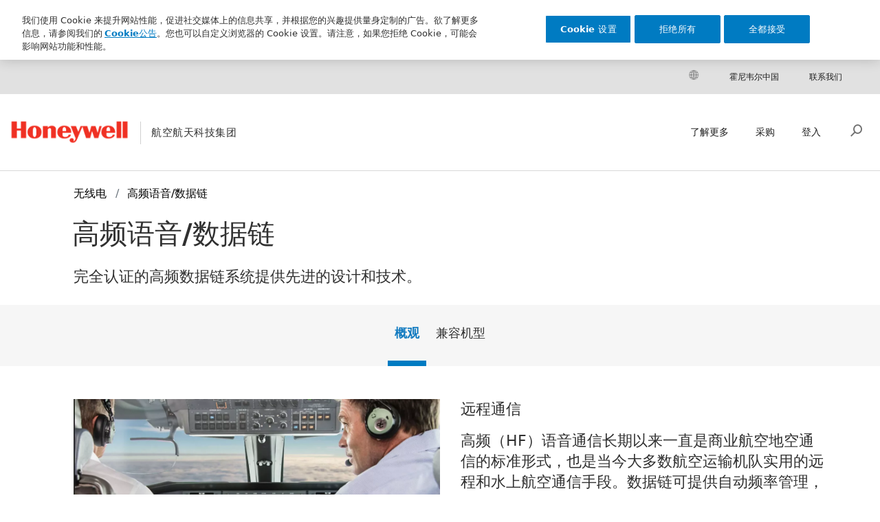

--- FILE ---
content_type: text/html;charset=utf-8
request_url: https://www.honeywell.com.cn/aero/learn/products/navigation-and-radios/high-frequency-voice-datalink
body_size: 17403
content:

<!DOCTYPE HTML>
<html lang="zh_cn">
<head>

    <meta http-equiv="X-UA-Compatible" content="IE=edge"/>
    <meta charset="UTF-8"/>
    <title>高频语音/数据链</title>
    <meta name="viewport" content="width=device-width, initial-scale=1"/>
    
    
    <meta name="keywords" content="High Frequency Voice or Datalink,产品,导航传感器,航空公司"/>
    <meta name="description" content="第一个完全认证的高频数据链系统提供最先进的设计和技术。"/>
    <meta name="template" content="aero-microsite-productdetails"/>
    
    
    <meta property="og:type" content="website"/>
    
    <meta property="og:title" content="高频语音/数据链"/>
    

    
        
            <meta property="og:image" content="https://www.honeywell.com.cn/content/dam/aerobt/en/images/learn/products/navigation-and-radios/horizontal/AeroBT-datalink_1440x720.jpg"/>
        
    
    
    
    
    
    
    <meta property="og:url" content="https://www.honeywell.com.cn/cn/zh/aero/learn/products/navigation-and-radios/high-frequency-voice-datalink"/>
    
    

    


    
    
    <meta name="google-site-verification" content="G2Vkcz5lb2H26rFFL1vxr_HHaNnwtd2qacpDzKpCwfM"/>


    
    
    <meta name="baidu-site-verification" content="code-WPHgSiJ4G3"/>



<script defer="defer" type="text/javascript" src="https://rum.hlx.page/.rum/@adobe/helix-rum-js@%5E2/dist/rum-standalone.js" data-routing="env=prod,tier=publish,ams=Honeywell (China)" integrity="" crossorigin="anonymous" data-enhancer-version="" data-enhancer-hash=""></script>
<link rel="shortcut icon" type="image/x-icon" href="/etc.clientlibs/baseline-tenant/clientlibs/clientlib-general/resources/icons/favicon.ico"/>
    






    
    




    <link rel="canonical" href="https://www.honeywell.com.cn/cn/zh/aero/learn/products/navigation-and-radios/high-frequency-voice-datalink"/>
    
        
            
                
                
                    <link rel="alternate" href="https://www.honeywell.com.cn/cn/zh/aero/learn/products/navigation-and-radios/high-frequency-voice-datalink" hreflang="zh-CN"/>
                
            

        
    

    
        <script>
var this_url=window.location.href;
function disableNavClick(){
	let tobeDisabledPaths=[
	"/cn/zh/industry-solutions/by-industry",
	"/content/honcn/cn/zh/industry-solutions/by-industry.html",
	"/cn/zh/industry-solutions/browse-by-value",
	"/content/honcn/cn/zh/industry-solutions/browse-by-value.html",
	"/cn/zh/news-events/brand-story",
	"/content/honcn/cn/zh/news-events/brand-story.html"];
	
	let navLinks = $("li.sub-navigation-item a");
	if(navLinks.length>0){
		let i=0;
		for(i;i<navLinks.length;i++){
			let aItem = navLinks[i];
			let href=$(aItem).attr('href');
			if(!href){
				continue;
			}
			if(href.startsWith("#")){
				continue;
			}
			if(href.indexOf("?")>0){
				href = href.substr(0,href.indexOf("?"));
			}
			if(href.indexOf("#")>0){
				href = href.substr(0,href.indexOf("#"));
			}
			if(tobeDisabledPaths.indexOf(href)>=0){
				$(aItem).attr("href","javascript:void(0)");
			}
		}
	}
}
function updateLinks(){
	if(this_url.indexOf("deviceid=")>=0){
		let id=this_url.split("deviceid=")[1].split(/[&#]/g)[0];
		if(id && id.trim().length>0){
			let linkList  = document.getElementsByTagName("a");
			
			if(linkList && linkList.length>0){
				let i=0;
				for(i;i<linkList.length;i++){
					let item = linkList[i];
					let href = item.getAttribute("href");
					if(!href){
						continue;
					}
					if(href.startsWith("#")){
						continue;
					}
					if(href.startsWith("http")){
						continue;
					}
					if(href.indexOf("?")>0){
						href += "%deviceid="+id;
					}
					else{
						href += "?deviceid="+id;
					}
					
					item.setAttribute("href", href);
				}
			}
		}
	}
}

window.onload = function() {
	setTimeout(function(){disableNavClick();},3000);
	setTimeout(function(){ updateLinks(); }, 1000);
}
</script>


<style>	
.footer-content .footer-content__copyright{
	text-align: center;
    width: 150px;
    font-size: 13px;
}	
</style>

    

    
        <script type="text/javascript">
var OneTrust = {
	geolocationResponse:{
		stateCode: 'SH',
		countryCode: 'CN',
		regionCode: '',
	}
};
</script>
<!-- OneTrust Cookies Consent Notice start for www.honeywell.com.cn -->
<script defer type="text/javascript" src="/content/dam/honcn/onetrust/consent/13bd3da6-85c9-42c6-94e1-7efd56c5565b/OtAutoBlock.js" charset="UTF-8"></script>
<script defer src="/content/dam/honcn/onetrust/scripttemplates/otSDKStub.js" data-document-language="true" type="text/javascript" charset="UTF-8" data-domain-script="13bd3da6-85c9-42c6-94e1-7efd56c5565b"></script>
<script type="text/javascript">
function OptanonWrapper() { }
</script>
<!-- OneTrust Cookies Consent Notice end for www.honeywell.com.cn -->
    

	<div class="access-check-main" data-path="/content/honcn/cn/zh/aero/learn/products/navigation-and-radios/high-frequency-voice-datalink/jcr:content">
			<div class="fragment-toolId"></div>
			
			<input type="hidden" class="form-control " name="req-access-denied"/>
	         <input type="hidden" class="form-control " name="req-access-pending"/>
	         <input type="hidden" class="form-control " name="req-access-not-permitted"/>
	         <input type="hidden" class="form-control " name="req-access-asds"/>
	         <input type="hidden" class="form-control " name="req-access-not-requested"/>
	</div>

    
    
    

    

    


        <script type="text/javascript" src="https://www.honeywell.com.cn/content/dam/honcn/launchscript/launch-81879c9a6aba.min.js" async></script>


    
    
<link rel="stylesheet" href="/etc.clientlibs/baseline-tenant/clientlibs/clientlib-base.min.3d9297a8dfbb5670db6a44c2a5398a63.css" type="text/css">
<link rel="stylesheet" href="/etc.clientlibs/baseline-tenant/clientlibs/clientlib-base-preload.min.15eea511f1985f471611e634277ff1ee.css" type="text/css">
<link rel="stylesheet" href="/etc.clientlibs/baseline-tenant/clientlibs/vendor/jq-comment.min.a138bf2a261a9c98a15250f9f973711d.css" type="text/css">
<link rel="stylesheet" href="/libs/dam/components/scene7/dynamicmedia/clientlibs/dynamicmedia.min.a97e0418f0d0d6fe2eea57c7dc5e8804.css" type="text/css">
<link rel="stylesheet" href="/etc.clientlibs/baseline-tenant/clientlibs/clientlib-base-unify.min.31a3332d9b5a37ff9c0f5ada236071bb.css" type="text/css">
<link rel="stylesheet" href="/etc.clientlibs/baseline-tenant/clientlibs/vendor/font-awesome.min.99fbcbfac92dca07573758b10f2bbce9.css" type="text/css">
<link rel="stylesheet" href="/etc.clientlibs/basetenant-pim/clientlibs/clientlib-base/vendor/owl-carousel.min.c8d7f2c1dc67a1442e6ef3f8b2cb3b75.css" type="text/css">
<link rel="stylesheet" href="/etc.clientlibs/baseline-tenant/clientlibs/tenant-clientlibs/clientlib-honcn.min.40b4626c51c8b5fb952be95dead2a84f.css" type="text/css">



    

    
</head>
<body class="page basicpage">


    



    



<main>
    <div class="root responsivegrid">


<div class="aem-Grid aem-Grid--12 aem-Grid--tablet--12 aem-Grid--default--12 aem-Grid--phone--12 ">
    
    <div class="localized-experiencefragment experiencefragment aem-GridColumn aem-GridColumn--default--12">
<div class="cmp-experiencefragment cmp-experiencefragment--header">
<div class="xf-content-height">
    


<div class="aem-Grid aem-Grid--12 aem-Grid--default--12 ">
    
    <div class="responsivegrid aem-GridColumn aem-GridColumn--default--12">


<div class="aem-Grid aem-Grid--12 aem-Grid--default--12 ">
    
    <div class="header aem-GridColumn aem-GridColumn--default--12">
    
    

    
    <input type="hidden" id="buyer_access_toolId"/>
    <div class="global-header-toplinks navigationV2 ">
    

    




    <div class="header-links-topline top-quick-links d-flex justify-content-end">
        <ul class="d-flex list-unstyled">
            
                

  
  
  
  
  
  
  <input type="hidden" value="true" class="enableRedirectCLS" name="enableRedirectCLS"/>
  
    
      <li class="icon header-country-icon header-country-clsType" data-clsType="flyOutCLSV2">
        
        
          <a class="countryLangFlyout" href="javascript:void(0);">
            <img src="/content/dam/tridium/en/images/common/Icon-globe.png" alt="icon"/>
            
              <span class="countryName"></span>
            
          </a>
          <div class="cmp-cls-v2-flyOut">
            
    
    
    
    <div class="cmp-cls-v2">
        <ul class="cmp-cls-v2__close">
            <li class="cls-mobile-close">
                <button class="cls-mobile-close-button icon icon-close" aria-label="Close Flyout "></button>
            </li>
        </ul>
        <div>
            <div class="cmp-cls-v2__header">
                <span class="cmp-cls-v2__heading">Location</span>
            </div>
            
                <div class="cmp-cls-v2__searchbar">
                    <button type="submit" class="cmp-cls-v2__searchbar-icon icon-search"></button>
                    <input class="cmp-cls-v2__searchbar-input" autocomplete="off" id="clsV2ListSearch" type="text" placeholder="Search a country"/>
                    <span class="cmp-cls-v2__searchbar-input-close-button icon-close"/>
                </div>
            
            <ul class="cmp-cls-v2__regions">
                <li class="cmp-cls-v2__region">
                    <p class="cmp-cls-v2__region-title">
                        North America
                          <span class="add-down-chevron">
                        </span>
                    </p>
                    <section class="cmp-cls-v2__region-country">
                        <ul>
                            <li>
                                <ul class="cmp-cls-v2__languageList">
                                    <li class="cmp-cls-v2__languageList-items" data-country-language-code="us-en" data-locale-path="us/en" data-locale="United States(EN)">
                                        
                                        
                                            
                                            
                                            
                                                <a class="cmp-cls-v2__languageList-items-link" href="https://aerospace.honeywell.com/us/en" target="_blank">United States - English </a>
                                            
                                        
                                    </li>
                                </ul>
                            </li>
                        </ul>
                    </section>
                </li>
            
                <li class="cmp-cls-v2__region">
                    <p class="cmp-cls-v2__region-title">
                        Latin America
                          <span class="add-down-chevron">
                        </span>
                    </p>
                    <section class="cmp-cls-v2__region-country">
                        <ul>
                            <li>
                                <ul class="cmp-cls-v2__languageList">
                                    <li class="cmp-cls-v2__languageList-items" data-country-language-code="br-por" data-locale-path="br/pt" data-locale="Brazil(POR)">
                                        
                                        
                                            
                                            
                                            
                                                <a class="cmp-cls-v2__languageList-items-link" href="https://aerospace.honeywell.com/br/pt" target="_blank">Brazil - Portuguese </a>
                                            
                                        
                                    </li>
                                </ul>
                            </li>
                        </ul>
                    </section>
                </li>
            
                <li class="cmp-cls-v2__region">
                    <p class="cmp-cls-v2__region-title">
                        Asia Pacific
                          <span class="add-down-chevron">
                        </span>
                    </p>
                    <section class="cmp-cls-v2__region-country">
                        <ul>
                            <li>
                                <ul class="cmp-cls-v2__languageList">
                                    <li class="cmp-cls-v2__languageList-items" data-country-language-code="cn-zh" data-locale-path="cn/zh" data-locale="China(ZH)">
                                        
                                        
                                            
                                            
                                                <a class="cmp-cls-v2__languageList-items-link" href="/cn/zh/aero/home" target="_self">China - Chinese </a>
                                            
                                            
                                        
                                    </li>
                                </ul>
                            </li>
                        </ul>
                    </section>
                </li>
            </ul>
            <section class="cmp-cls-v2__search">
                <ul class="cmp-cls-v2__search-list">
                </ul>
            </section>
        </div>
    </div>

          </div>
        
      </li>
      <li>|</li>
    
    
  

            
            
            
                <li><a href="https://www.honeywell.com.cn/cn/zh" target="_self">霍尼韦尔中国</a></li>
            
                <li>|</li>
        
            
            
            
                <li><a href="/cn/zh/contact-us" target="_self">联系我们</a></li>
            
                <li>|</li>
        </ul>
    </div>

    

    
    
        <ul class="d-flex list-unstyled nav-gdm">
            
        </ul>
    
    </div>
    <div class="modal-backdrop loading-backdrop  js-loading-modal" style="display: none;">
        <div class="loading"></div>
    </div>






<header class="global-header navigationV2 aem-Grid aem-Grid--12  ">
    <div class="global-header-container aem-GridColumn">
        <button class="mobile-menu-button icon-hamburger mobile-hamburger"></button>
        <div class="logo-container">
            
            <a href="/cn/zh/aero/home" class="logo-link m-0">
                <img src="/content/dam/aerobt/en/images/logos/AeroBT-Hon%20Logo.png" alt="Honeywell"/>
            </a>
            <h2 class="tagline">航空航天科技集团</h2>
        </div>
        <div class="nav-container">
			
            
                <div class="navigation-v2-container" id="navigationV2Container">
                    <div class="navigationv2 navigation">

<div class="cmp-navigation-v2">
    <ul class="navigation__close mobile-hide">
        <li class="mobile-close">
            <button class="mobile-close-button icon icon-close" aria-label="Close Navigation">Close</button>
        </li>
    </ul>
    
        
            
                
    
    
    <div class="primary-navigation-v2" data-redirect-page="/content/honcn/cn/zh/aero/.html" aria-label="了解更多">
        <div class="standard-flyout" id="standard-flyout-nav">
            

            <ul class="cmp-navigation-v2__nav-level-1  ">

                <li class="cmp-navigation-v2__item standard-primary-nav-item primary-nav-item" data-redirect-title="友情提示" data-redirect-text="很抱歉此网页无法显示中文，我们会帮您连接至英文网站。" data-redirect="false" data-locale="zh_cn">
                    
    

                    
                    
                    
                        
                            <a href="/cn/zh/aero/home" class="cmp-navigation-v2__item-link primary-nav navlink " target="_self">了解更多
                                
                            </a>
                            
                                <span class="icon icon-carat_right go-to-subnav"></span>
                            
                        
                        
                    
                    
                        <nav class="secondary-navigation-v2" role="navigation">
                            <div class="aem-Grid aem-Grid--default--12 aem-Grid--phone--12">
                                
                                <div class="aem-GridColumn aem-GridColumn--default--12 mobile-fullscreen">
                                    <div class="mobile-back nav-title-primary">
                                        <span class="icon icon-carat_left go-to-prevnav"></span>
                                        了解更多
                                    </div>
                                    <ul class="lazy-entry cmp-navigation-v2__nav-level-2">

                                        

    
        <li class="cmp-navigation-v2__item standard-secondary-nav-item">
            
            
                
                    <a href="/cn/zh/aero/learn/connected-aircraft" class="cmp-navigation-v2__item-link navlink" target="_self">
                        <span class="icon-wrapper"><img src="/content/dam/aerobt/en/images/icons/navigation/AeroBT-Aerospace_Connected%20Aircraft%202.svg" class="navlink-icon"/></span>
                        <span class="cmp-navigation-v2__item-title">互联飞机</span>
                    </a>
                    
                
                
                
            
            
        </li>
    
        <li class="cmp-navigation-v2__item standard-secondary-nav-item">
            
            
                
                    <a href="/cn/zh/aero/home" class="cmp-navigation-v2__item-link navlink" target="_self">
                        <span class="icon-wrapper"><img src="/content/dam/aerobt/en/images/icons/navigation/AeroBT-Aerospace_Supported%20Platforms.svg" class="navlink-icon"/></span>
                        <span class="cmp-navigation-v2__item-title">支持的机型</span>
                    </a>
                    
                        <span class="icon icon-carat_right go-to-subnav chevron-secondary-nav"></span>
                    
                
                
                
                    <span class="icon icon-carat_right go-to-subnav chevron-secondary-nav"></span>
                
            
            

                <nav class="sub-navigation-v2" role="navigation">
                    <div class="mobile-back nav-title-secondary">
                        <span class="icon icon-carat_left go-to-prevnavsec"></span>
                        支持的机型
                    </div>
                    <ul class="cmp-navigation-v2__nav-level-3">
                        
                            <li class="cmp-navigation-v2__item standard-tertiary-nav-item">
                                
                                
                                    
                                        <a href="/cn/zh/aero/learn/supported-platforms/airlines-and-cargo" class="cmp-navigation-v2__item-link navlink" target="_self">
                                            <span class="icon-wrapper"><img src="/content/dam/aerobt/en/images/icons/microsite-icons/AeroBT-Aerospace_Airlines%20and%20Cargo.svg" class="navlink-icon"/></span>
                                            <span class="cmp-navigation-v3__item-title">航空运输</span>
                                        </a>
                                    
                                    
                                
                            </li>
                        
                            <li class="cmp-navigation-v2__item standard-tertiary-nav-item">
                                
                                
                                    
                                        <a href="/cn/zh/aero/learn/supported-platforms/business-jet" class="cmp-navigation-v2__item-link navlink" target="_self">
                                            <span class="icon-wrapper"><img src="/content/dam/aerobt/en/images/icons/microsite-icons/AeroBT-Aerospace_Business%20Jet.svg" class="navlink-icon"/></span>
                                            <span class="cmp-navigation-v3__item-title">公务航空</span>
                                        </a>
                                    
                                    
                                
                            </li>
                        
                            <li class="cmp-navigation-v2__item standard-tertiary-nav-item">
                                
                                
                                    
                                        <a href="/cn/zh/aero/learn/supported-platforms/helicopters" class="cmp-navigation-v2__item-link navlink" target="_self">
                                            <span class="icon-wrapper"><img src="/content/dam/aerobt/en/images/icons/navigation/AeroBT-Aerospace_Helicopter.svg" class="navlink-icon"/></span>
                                            <span class="cmp-navigation-v3__item-title">直升机</span>
                                        </a>
                                    
                                    
                                
                            </li>
                        
                            <li class="cmp-navigation-v2__item standard-tertiary-nav-item">
                                
                                
                                    
                                        <a href="https://www.bendixking.com/" class="cmp-navigation-v2__item-link navlink" target="_blank">
                                            <span class="icon-wrapper"><img src="/content/dam/aerobt/en/images/icons/navigation/AeroBT-Aerospace_General%20Aviation.svg" class="navlink-icon"/></span>
                                            <span class="cmp-navigation-v3__item-title">通用航空</span>
                                        </a>
                                    
                                    
                                
                            </li>
                        
                    </ul>
                </nav>
            
        </li>
    
        <li class="cmp-navigation-v2__item standard-secondary-nav-item">
            
            
                
                    <a href="/cn/zh/aero/home" class="cmp-navigation-v2__item-link navlink" target="_self">
                        <span class="icon-wrapper"><img src="/content/dam/aerobt/en/images/icons/navigation/AeroBT-Aerospace_Products.svg" class="navlink-icon"/></span>
                        <span class="cmp-navigation-v2__item-title">产品</span>
                    </a>
                    
                        <span class="icon icon-carat_right go-to-subnav chevron-secondary-nav"></span>
                    
                
                
                
                    <span class="icon icon-carat_right go-to-subnav chevron-secondary-nav"></span>
                
            
            

                <nav class="sub-navigation-v2" role="navigation">
                    <div class="mobile-back nav-title-secondary">
                        <span class="icon icon-carat_left go-to-prevnavsec"></span>
                        产品
                    </div>
                    <ul class="cmp-navigation-v2__nav-level-3">
                        
                            <li class="cmp-navigation-v2__item standard-tertiary-nav-item">
                                
                                
                                    
                                        <a href="/cn/zh/aero/learn/products/actuation" class="cmp-navigation-v2__item-link navlink" target="_self">
                                            <span class="icon-wrapper"><img src="/content/dam/aerobt/en/images/icons/navigation/AeroBT-Aerospace_Actuation.svg" class="navlink-icon"/></span>
                                            <span class="cmp-navigation-v3__item-title">驱动产品</span>
                                        </a>
                                    
                                    
                                
                            </li>
                        
                            <li class="cmp-navigation-v2__item standard-tertiary-nav-item">
                                
                                
                                    
                                        <a href="/cn/zh/aero/learn/products/air-and-thermal-systems" class="cmp-navigation-v2__item-link navlink" target="_self">
                                            <span class="icon-wrapper"><img src="/content/dam/aerobt/en/images/icons/navigation/AeroBT-Aerospace_Air%20and%20Thermal%20Management.svg" class="navlink-icon"/></span>
                                            <span class="cmp-navigation-v3__item-title">大气和热系统管理</span>
                                        </a>
                                    
                                    
                                
                            </li>
                        
                            <li class="cmp-navigation-v2__item standard-tertiary-nav-item">
                                
                                
                                    
                                        <a href="/cn/zh/aero/learn/products/auxiliary-power-units" class="cmp-navigation-v2__item-link navlink" target="_self">
                                            <span class="icon-wrapper"><img src="/content/dam/aerobt/en/images/icons/navigation/AeroBT-Aerospace_Auxiillary%20Power%20Units%20(APU).svg" class="navlink-icon"/></span>
                                            <span class="cmp-navigation-v3__item-title">辅助动力装置</span>
                                        </a>
                                    
                                    
                                
                            </li>
                        
                            <li class="cmp-navigation-v2__item standard-tertiary-nav-item">
                                
                                
                                    
                                        <a href="/cn/zh/aero/learn/products/cabin" class="cmp-navigation-v2__item-link navlink" target="_self">
                                            <span class="icon-wrapper"><img src="/content/dam/aerobt/en/images/icons/navigation/AeroBT-Aerospace_Cabin%20Management%20and%20Entertainment.svg" class="navlink-icon"/></span>
                                            <span class="cmp-navigation-v3__item-title">客舱管理及娱乐</span>
                                        </a>
                                    
                                    
                                
                            </li>
                        
                            <li class="cmp-navigation-v2__item standard-tertiary-nav-item">
                                
                                
                                    
                                        <a href="/cn/zh/aero/learn/products/cockpit-systems-and-displays" class="cmp-navigation-v2__item-link navlink" target="_self">
                                            <span class="icon-wrapper"><img src="/content/dam/aerobt/en/images/icons/navigation/AeroBT-Aerospace_Cockpit%20Systems%20and%20Displays%20.svg" class="navlink-icon"/></span>
                                            <span class="cmp-navigation-v3__item-title">驾驶舱系统和显示器</span>
                                        </a>
                                    
                                    
                                
                            </li>
                        
                            <li class="cmp-navigation-v2__item standard-tertiary-nav-item">
                                
                                
                                    
                                        <a href="/cn/zh/aero/learn/products/electric-power" class="cmp-navigation-v2__item-link navlink" target="_self">
                                            <span class="icon-wrapper"><img src="/content/dam/aerobt/en/images/icons/navigation/AeroBT-Aerospace_Electric%20Power.svg" class="navlink-icon"/></span>
                                            <span class="cmp-navigation-v3__item-title">电力</span>
                                        </a>
                                    
                                    
                                
                            </li>
                        
                            <li class="cmp-navigation-v2__item standard-tertiary-nav-item">
                                
                                
                                    
                                        <a href="/cn/zh/aero/learn/products/engines" class="cmp-navigation-v2__item-link navlink" target="_self">
                                            <span class="icon-wrapper"><img src="/content/dam/aerobt/en/images/icons/navigation/AeroBT-Aerospace_Engine.svg" class="navlink-icon"/></span>
                                            <span class="cmp-navigation-v3__item-title">发动机</span>
                                        </a>
                                    
                                    
                                
                            </li>
                        
                            <li class="cmp-navigation-v2__item standard-tertiary-nav-item">
                                
                                
                                    
                                        <a href="/cn/zh/aero/learn/products/health-and-usage-monitoring" class="cmp-navigation-v2__item-link navlink" target="_self">
                                            <span class="icon-wrapper"><img src="/content/dam/aerobt/en/images/icons/navigation/AeroBT-Aerospace_Health%20and%20Usage%20Monitoring%20Systems%20(HUMS).svg" class="navlink-icon"/></span>
                                            <span class="cmp-navigation-v3__item-title">健康状态与使用监控系统</span>
                                        </a>
                                    
                                    
                                
                            </li>
                        
                            <li class="cmp-navigation-v2__item standard-tertiary-nav-item">
                                
                                
                                    
                                        <a href="/cn/zh/aero/learn/products/lighting" class="cmp-navigation-v2__item-link navlink" target="_self">
                                            <span class="icon-wrapper"><img src="/content/dam/aerobt/en/images/icons/navigation/AeroBT-Aerospace_Lighting.svg" class="navlink-icon"/></span>
                                            <span class="cmp-navigation-v3__item-title">照明</span>
                                        </a>
                                    
                                    
                                
                            </li>
                        
                            <li class="cmp-navigation-v2__item standard-tertiary-nav-item">
                                
                                
                                    
                                        <a href="/cn/zh/aero/learn/products/microelectronics" class="cmp-navigation-v2__item-link navlink" target="_self">
                                            <span class="icon-wrapper"><img src="/content/dam/aerobt/en/images/icons/navigation/AeroBT-Aerospace_Microelectronics.svg" class="navlink-icon"/></span>
                                            <span class="cmp-navigation-v3__item-title">微电子产品</span>
                                        </a>
                                    
                                    
                                
                            </li>
                        
                            <li class="cmp-navigation-v2__item standard-tertiary-nav-item">
                                
                                
                                    
                                        <a href="/cn/zh/aero/learn/products/sensors" class="cmp-navigation-v2__item-link navlink" target="_self">
                                            <span class="icon-wrapper"><img src="/content/dam/aerobt/en/images/icons/navigation/AeroBT-Aerospace_Sensors.svg" class="navlink-icon"/></span>
                                            <span class="cmp-navigation-v3__item-title">导航和传感器</span>
                                        </a>
                                    
                                    
                                
                            </li>
                        
                            <li class="cmp-navigation-v2__item standard-tertiary-nav-item">
                                
                                
                                    
                                        <a href="/cn/zh/aero/learn/products/navigation-and-radios" class="cmp-navigation-v2__item-link navlink" target="_self">
                                            <span class="icon-wrapper"><img src="/content/dam/aerobt/en/images/icons/navigation/AeroBT-Aerospace_Navigation%20and%20Radio.svg" class="navlink-icon"/></span>
                                            <span class="cmp-navigation-v3__item-title">无线电</span>
                                        </a>
                                    
                                    
                                
                            </li>
                        
                            <li class="cmp-navigation-v2__item standard-tertiary-nav-item">
                                
                                
                                    
                                        <a href="/cn/zh/aero/learn/products/recorders-and-transmitters" class="cmp-navigation-v2__item-link navlink" target="_self">
                                            <span class="icon-wrapper"><img src="/content/dam/aerobt/en/images/icons/navigation/AeroBT-Aerospace_Transmitters%20and%20Recorders.svg" class="navlink-icon"/></span>
                                            <span class="cmp-navigation-v3__item-title">录器和发射器</span>
                                        </a>
                                    
                                    
                                
                            </li>
                        
                            <li class="cmp-navigation-v2__item standard-tertiary-nav-item">
                                
                                
                                    
                                        <a href="/cn/zh/aero/learn/products/satellite-communications" class="cmp-navigation-v2__item-link navlink" target="_self">
                                            <span class="icon-wrapper"><img src="/content/dam/aerobt/en/images/icons/navigation/AeroBT-Aerospace_Sattelite%20Communication.svg" class="navlink-icon"/></span>
                                            <span class="cmp-navigation-v3__item-title">卫星通信</span>
                                        </a>
                                    
                                    
                                
                            </li>
                        
                            <li class="cmp-navigation-v2__item standard-tertiary-nav-item">
                                
                                
                                    
                                        <a href="/cn/zh/aero/learn/products/terrain-and-traffic-awareness" class="cmp-navigation-v2__item-link navlink" target="_self">
                                            <span class="icon-wrapper"><img src="/content/dam/aerobt/en/images/icons/navigation/AeroBT-Aerospace_Terrain%20and%20Traffic%20Awareness.svg" class="navlink-icon"/></span>
                                            <span class="cmp-navigation-v3__item-title">地形和交通感知</span>
                                        </a>
                                    
                                    
                                
                            </li>
                        
                            <li class="cmp-navigation-v2__item standard-tertiary-nav-item">
                                
                                
                                    
                                        <a href="/cn/zh/aero/learn/products/weather-radar" class="cmp-navigation-v2__item-link navlink" target="_self">
                                            <span class="icon-wrapper"><img src="/content/dam/aerobt/en/images/icons/navigation/AeroBT-Aerospace_Weather%20Radar.svg" class="navlink-icon"/></span>
                                            <span class="cmp-navigation-v3__item-title">气象雷达</span>
                                        </a>
                                    
                                    
                                
                            </li>
                        
                            <li class="cmp-navigation-v2__item standard-tertiary-nav-item">
                                
                                
                                    
                                        <a href="/cn/zh/aero/learn/products/wheels-and-braking-systems" class="cmp-navigation-v2__item-link navlink" target="_self">
                                            <span class="icon-wrapper"><img src="/content/dam/aerobt/en/images/icons/navigation/AeroBT-Aerospace_Wheels%20and%20Breaking%20Systems.svg" class="navlink-icon"/></span>
                                            <span class="cmp-navigation-v3__item-title">机轮刹车系统</span>
                                        </a>
                                    
                                    
                                
                            </li>
                        
                            <li class="cmp-navigation-v2__item standard-tertiary-nav-item">
                                
                                
                                    
                                        <a href="/cn/zh/aero/learn/product-listing" class="cmp-navigation-v2__item-link navlink" target="_self">
                                            <span class="icon-wrapper"><img src="/content/dam/aerobt/en/images/icons/navigation/AeroBT-Aerospace_Product%20List%20A%20to%20Z.svg" class="navlink-icon"/></span>
                                            <span class="cmp-navigation-v3__item-title">全部产品</span>
                                        </a>
                                    
                                    
                                
                            </li>
                        
                            <li class="cmp-navigation-v2__item standard-tertiary-nav-item">
                                
                                
                                    
                                        <a href="/cn/zh/aero/learn/products" class="cmp-navigation-v2__item-link navlink" target="_self">
                                            <span class="icon-wrapper"><img src="/content/dam/aerobt/en/images/icons/navigation/AeroBT-Aerospace_Product%20List%20(by%20category).svg" class="navlink-icon"/></span>
                                            <span class="cmp-navigation-v3__item-title">分类产品目录</span>
                                        </a>
                                    
                                    
                                
                            </li>
                        
                            <li class="cmp-navigation-v2__item standard-tertiary-nav-item">
                                
                                
                                    
                                        <a href="/cn/zh/aero/learn/products/industrial-coatings-platings-and-insulators/advanced-electroplating-coatings" class="cmp-navigation-v2__item-link navlink" target="_self">
                                            <span class="icon-wrapper"><img src="/content/dam/aerobt/en/images/icons/navigation/AeroBT-aerospace_thermal-barrier-coatings.svg" alt="工业涂层" class="navlink-icon"/></span>
                                            <span class="cmp-navigation-v3__item-title">工业涂层</span>
                                        </a>
                                    
                                    
                                
                            </li>
                        
                    </ul>
                </nav>
            
        </li>
    
        <li class="cmp-navigation-v2__item standard-secondary-nav-item">
            
            
                
                    <a href="/cn/zh/aero/home" class="cmp-navigation-v2__item-link navlink" target="_self">
                        <span class="icon-wrapper"><img src="/content/dam/aerobt/en/images/icons/navigation/AeroBT-Aerospace_Services.svg" class="navlink-icon"/></span>
                        <span class="cmp-navigation-v2__item-title">服务</span>
                    </a>
                    
                        <span class="icon icon-carat_right go-to-subnav chevron-secondary-nav"></span>
                    
                
                
                
                    <span class="icon icon-carat_right go-to-subnav chevron-secondary-nav"></span>
                
            
            

                <nav class="sub-navigation-v2" role="navigation">
                    <div class="mobile-back nav-title-secondary">
                        <span class="icon icon-carat_left go-to-prevnavsec"></span>
                        服务
                    </div>
                    <ul class="cmp-navigation-v2__nav-level-3">
                        
                            <li class="cmp-navigation-v2__item standard-tertiary-nav-item">
                                
                                
                                    
                                        <a href="/cn/zh/aero/learn/services/honeywell-aerospace-trading" class="cmp-navigation-v2__item-link navlink" target="_self">
                                            <span class="icon-wrapper"><img src="/content/dam/aerobt/en/images/icons/navigation/AeroBT-Aerospace_Aerospace%20Trading%20(HAT).svg" class="navlink-icon"/></span>
                                            <span class="cmp-navigation-v3__item-title">航空航天贸易服务</span>
                                        </a>
                                    
                                    
                                
                            </li>
                        
                            <li class="cmp-navigation-v2__item standard-tertiary-nav-item">
                                
                                
                                    
                                        <a href="/cn/zh/aero/learn/services/asset-availability" class="cmp-navigation-v2__item-link navlink" target="_self">
                                            <span class="icon-wrapper"><img src="/content/dam/aerobt/en/images/icons/navigation/AeroBT-Aerospace_Asset%20Availability.svg" class="navlink-icon"/></span>
                                            <span class="cmp-navigation-v3__item-title">飞机可用性</span>
                                        </a>
                                    
                                    
                                
                            </li>
                        
                            <li class="cmp-navigation-v2__item standard-tertiary-nav-item">
                                
                                
                                    
                                        <a href="/cn/zh/aero/learn/services/engineering-services" class="cmp-navigation-v2__item-link navlink" target="_self">
                                            <span class="icon-wrapper"><img src="/content/dam/aerobt/en/images/icons/navigation/AeroBT-Aerospace_Honeywell%20Engineering%20Services.svg" class="navlink-icon"/></span>
                                            <span class="cmp-navigation-v3__item-title">工程服务</span>
                                        </a>
                                    
                                    
                                
                            </li>
                        
                            <li class="cmp-navigation-v2__item standard-tertiary-nav-item">
                                
                                
                                    
                                        <a href="/cn/zh/aero/learn/connected-aircraft" class="cmp-navigation-v2__item-link navlink" target="_self">
                                            <span class="icon-wrapper"><img src="/content/dam/aerobt/en/images/icons/navigation/AeroBT-Aerospace_GoDirect%20Cabin%20Connectivity.svg" class="navlink-icon"/></span>
                                            <span class="cmp-navigation-v3__item-title">客舱互联和飞行服务</span>
                                        </a>
                                    
                                    
                                
                            </li>
                        
                            <li class="cmp-navigation-v2__item standard-tertiary-nav-item">
                                
                                
                                    
                                        <a href="/cn/zh/aero/learn/services/maintenance-and-service-plans" class="cmp-navigation-v2__item-link navlink" target="_self">
                                            <span class="icon-wrapper"><img src="/content/dam/aerobt/en/images/icons/navigation/AeroBT-Aerospace_GoDirect%20Maintenance%20and%20Services%20Plans.svg" class="navlink-icon"/></span>
                                            <span class="cmp-navigation-v3__item-title">维护和服务计划</span>
                                        </a>
                                    
                                    
                                
                            </li>
                        
                            <li class="cmp-navigation-v2__item standard-tertiary-nav-item">
                                
                                
                                    
                                        <a href="/cn/zh/aero/learn/service-listing" class="cmp-navigation-v2__item-link navlink" target="_self">
                                            <span class="icon-wrapper"><img src="/content/dam/aerobt/en/images/icons/navigation/AeroBT-Aerospace_Product%20List%20A%20to%20Z.svg" class="navlink-icon"/></span>
                                            <span class="cmp-navigation-v3__item-title">全部服务</span>
                                        </a>
                                    
                                    
                                
                            </li>
                        
                            <li class="cmp-navigation-v2__item standard-tertiary-nav-item">
                                
                                
                                    
                                        <a href="/cn/zh/aero/learn/services" class="cmp-navigation-v2__item-link navlink" target="_self">
                                            <span class="icon-wrapper"><img src="/content/dam/aerobt/en/images/icons/navigation/AeroBT-Aerospace_Service%20List%20(by%20category).svg" class="navlink-icon"/></span>
                                            <span class="cmp-navigation-v3__item-title">分类服务目录</span>
                                        </a>
                                    
                                    
                                
                            </li>
                        
                    </ul>
                </nav>
            
        </li>
    
        <li class="cmp-navigation-v2__item standard-secondary-nav-item">
            
            
                
                    <a href="/cn/zh/aero/home" class="cmp-navigation-v2__item-link navlink" target="_self">
                        <span class="icon-wrapper"><img src="/content/dam/aerobt/en/images/icons/navigation/AeroBT-Aerospace_About%20Us.svg" class="navlink-icon"/></span>
                        <span class="cmp-navigation-v2__item-title">关于我们</span>
                    </a>
                    
                        <span class="icon icon-carat_right go-to-subnav chevron-secondary-nav"></span>
                    
                
                
                
                    <span class="icon icon-carat_right go-to-subnav chevron-secondary-nav"></span>
                
            
            

                <nav class="sub-navigation-v2" role="navigation">
                    <div class="mobile-back nav-title-secondary">
                        <span class="icon icon-carat_left go-to-prevnavsec"></span>
                        关于我们
                    </div>
                    <ul class="cmp-navigation-v2__nav-level-3">
                        
                            <li class="cmp-navigation-v2__item standard-tertiary-nav-item">
                                
                                
                                    
                                        <a href="/cn/zh/aero/learn/about-us/about-honeywell-aerospace" class="cmp-navigation-v2__item-link navlink" target="_self">
                                            <span class="icon-wrapper"><img src="/content/dam/aerobt/en/images/icons/navigation/test-1906/AeroBT-Aerospace_About%20Honeywell%20Aerospace.svg" class="navlink-icon"/></span>
                                            <span class="cmp-navigation-v3__item-title">关于霍尼韦尔航空航天</span>
                                        </a>
                                    
                                    
                                
                            </li>
                        
                            <li class="cmp-navigation-v2__item standard-tertiary-nav-item">
                                
                                
                                    
                                        <a href="/cn/zh/aero/learn/about-us/blogs" class="cmp-navigation-v2__item-link navlink" target="_self">
                                            <span class="icon-wrapper"><img src="/content/dam/aerobt/en/images/icons/navigation/AeroBT-Aerospace_Blogs.svg" class="navlink-icon"/></span>
                                            <span class="cmp-navigation-v3__item-title">博客</span>
                                        </a>
                                    
                                    
                                
                            </li>
                        
                            <li class="cmp-navigation-v2__item standard-tertiary-nav-item">
                                
                                
                                    
                                        <a href="/cn/zh/aero/learn/about-us/news" class="cmp-navigation-v2__item-link navlink" target="_self">
                                            <span class="icon-wrapper"><img src="/content/dam/aerobt/en/images/icons/microsite-icons/AeroBT-Aerospace_News.svg" class="navlink-icon"/></span>
                                            <span class="cmp-navigation-v3__item-title">行业动态</span>
                                        </a>
                                    
                                    
                                
                            </li>
                        
                            <li class="cmp-navigation-v2__item standard-tertiary-nav-item">
                                
                                
                                    
                                        <a href="/cn/zh/aero/learn/about-us/press-release" class="cmp-navigation-v2__item-link navlink" target="_self">
                                            <span class="icon-wrapper"><img src="/content/dam/aerobt/en/images/icons/navigation/AeroBT-Aerospace_Press%20Releases.svg" class="navlink-icon"/></span>
                                            <span class="cmp-navigation-v3__item-title">新闻稿</span>
                                        </a>
                                    
                                    
                                
                            </li>
                        
                            <li class="cmp-navigation-v2__item standard-tertiary-nav-item">
                                
                                
                                    
                                        <a href="/cn/zh/aero/learn/about-us/training" class="cmp-navigation-v2__item-link navlink" target="_self">
                                            <span class="icon-wrapper"><img src="/content/dam/aerobt/en/images/icons/navigation/AeroBT-Aerospace_Training.svg" class="navlink-icon"/></span>
                                            <span class="cmp-navigation-v3__item-title">培训</span>
                                        </a>
                                    
                                    
                                
                            </li>
                        
                            <li class="cmp-navigation-v2__item standard-tertiary-nav-item">
                                
                                
                                    
                                        <a href="/cn/zh/aero/learn/about-us/customer-success-stories" class="cmp-navigation-v2__item-link navlink" target="_self">
                                            <span class="icon-wrapper"><img src="/content/dam/aerobt/en/images/icons/navigation/AeroBT-Aerospace_Customer%20Success%20Stories.svg" class="navlink-icon"/></span>
                                            <span class="cmp-navigation-v3__item-title"> 客户成功案例</span>
                                        </a>
                                    
                                    
                                
                            </li>
                        
                            <li class="cmp-navigation-v2__item standard-tertiary-nav-item">
                                
                                
                                    
                                        <a href="/cn/zh/aero/learn/about-us/channel-partner-services" class="cmp-navigation-v2__item-link navlink" target="_self">
                                            <span class="icon-wrapper"><img src="/content/dam/aerobt/en/images/icons/navigation/AeroBT-Aerospace_Channel%20Partner%20Services.svg" class="navlink-icon"/></span>
                                            <span class="cmp-navigation-v3__item-title">渠道合作伙伴服务</span>
                                        </a>
                                    
                                    
                                
                            </li>
                        
                    </ul>
                </nav>
            
        </li>
    



                                    </ul>
                                </div>
                            </div>
                        </nav>
                    
                </li>
            </ul>
        </div>
    </div>

            
            
            
            
            
            
            
        
            
                
    
    
    <div class="primary-navigation-v2" data-redirect-page="/content/honcn/cn/zh/aero/.html" aria-label="采购">
        <div class="standard-flyout" id="standard-flyout-nav">
            

            <ul class="cmp-navigation-v2__nav-level-1  ">

                <li class="cmp-navigation-v2__item standard-primary-nav-item primary-nav-item" data-redirect-title="友情提示" data-redirect-text="很抱歉此网页无法显示中文，我们会帮您连接至英文网站。" data-redirect="true" data-locale="zh_cn">
                    
    

                    
                    
                    
                        
                            <a href="https://aerospace.honeywell.com/us/en/secure/myaerospace-home" class="cmp-navigation-v2__item-link primary-nav navlink " target="_self">采购
                                
                            </a>
                            
                        
                        
                    
                    
                </li>
            </ul>
        </div>
    </div>

            
            
            
            
            
            
            
        
            
                
    
    
    <div class="primary-navigation-v2" data-redirect-page="/content/honcn/cn/zh/aero/.html" aria-label="登入">
        <div class="standard-flyout" id="standard-flyout-nav">
            

            <ul class="cmp-navigation-v2__nav-level-1  ">

                <li class="cmp-navigation-v2__item standard-primary-nav-item primary-nav-item" data-redirect-title="友情提示" data-redirect-text="很抱歉此网页无法显示中文，我们会帮您连接至英文网站。" data-redirect="true" data-locale="zh_cn">
                    
    

                    
                    
                    
                        
                            <a href="https://aerospace.honeywell.com/us/en/secure/myaerospace-home" class="cmp-navigation-v2__item-link primary-nav navlink " target="_self">登入
                                
                            </a>
                            
                        
                        
                    
                    
                </li>
            </ul>
        </div>
    </div>

            
            
            
            
            
            
            
        
    

    <!-- Import Sign In for mobile -->
    <div class="cmp-navigation-v2__header-links">
        <div class="signInMobile">
            
        </div>
        <!-- End Import Sign In for mobile -->
        <!-- Import HeadLinks  for mobile -->

        <div class="headLinksMobile">
            

    




    <div class="header-links-topline top-quick-links d-flex justify-content-end">
        <ul class="d-flex list-unstyled">
            
                

  
  
  
  
  
  
  <input type="hidden" value="true" class="enableRedirectCLS" name="enableRedirectCLS"/>
  
    
      <li class="icon header-country-icon header-country-clsType" data-clsType="flyOutCLSV2">
        
        
          <a class="countryLangFlyout" href="javascript:void(0);">
            <img src="/content/dam/tridium/en/images/common/Icon-globe.png" alt="icon"/>
            
              <span class="countryName"></span>
            
          </a>
          <div class="cmp-cls-v2-flyOut">
            
    
    
    
    <div class="cmp-cls-v2">
        <ul class="cmp-cls-v2__close">
            <li class="cls-mobile-close">
                <button class="cls-mobile-close-button icon icon-close" aria-label="Close Flyout "></button>
            </li>
        </ul>
        <div>
            <div class="cmp-cls-v2__header">
                <span class="cmp-cls-v2__heading">Location</span>
            </div>
            
                <div class="cmp-cls-v2__searchbar">
                    <button type="submit" class="cmp-cls-v2__searchbar-icon icon-search"></button>
                    <input class="cmp-cls-v2__searchbar-input" autocomplete="off" id="clsV2ListSearch" type="text" placeholder="Search a country"/>
                    <span class="cmp-cls-v2__searchbar-input-close-button icon-close"/>
                </div>
            
            <ul class="cmp-cls-v2__regions">
                <li class="cmp-cls-v2__region">
                    <p class="cmp-cls-v2__region-title">
                        North America
                          <span class="add-down-chevron">
                        </span>
                    </p>
                    <section class="cmp-cls-v2__region-country">
                        <ul>
                            <li>
                                <ul class="cmp-cls-v2__languageList">
                                    <li class="cmp-cls-v2__languageList-items" data-country-language-code="us-en" data-locale-path="us/en" data-locale="United States(EN)">
                                        
                                        
                                            
                                            
                                            
                                                <a class="cmp-cls-v2__languageList-items-link" href="https://aerospace.honeywell.com/us/en" target="_blank">United States - English </a>
                                            
                                        
                                    </li>
                                </ul>
                            </li>
                        </ul>
                    </section>
                </li>
            
                <li class="cmp-cls-v2__region">
                    <p class="cmp-cls-v2__region-title">
                        Latin America
                          <span class="add-down-chevron">
                        </span>
                    </p>
                    <section class="cmp-cls-v2__region-country">
                        <ul>
                            <li>
                                <ul class="cmp-cls-v2__languageList">
                                    <li class="cmp-cls-v2__languageList-items" data-country-language-code="br-por" data-locale-path="br/pt" data-locale="Brazil(POR)">
                                        
                                        
                                            
                                            
                                            
                                                <a class="cmp-cls-v2__languageList-items-link" href="https://aerospace.honeywell.com/br/pt" target="_blank">Brazil - Portuguese </a>
                                            
                                        
                                    </li>
                                </ul>
                            </li>
                        </ul>
                    </section>
                </li>
            
                <li class="cmp-cls-v2__region">
                    <p class="cmp-cls-v2__region-title">
                        Asia Pacific
                          <span class="add-down-chevron">
                        </span>
                    </p>
                    <section class="cmp-cls-v2__region-country">
                        <ul>
                            <li>
                                <ul class="cmp-cls-v2__languageList">
                                    <li class="cmp-cls-v2__languageList-items" data-country-language-code="cn-zh" data-locale-path="cn/zh" data-locale="China(ZH)">
                                        
                                        
                                            
                                            
                                                <a class="cmp-cls-v2__languageList-items-link" href="/cn/zh/aero/home" target="_self">China - Chinese </a>
                                            
                                            
                                        
                                    </li>
                                </ul>
                            </li>
                        </ul>
                    </section>
                </li>
            </ul>
            <section class="cmp-cls-v2__search">
                <ul class="cmp-cls-v2__search-list">
                </ul>
            </section>
        </div>
    </div>

          </div>
        
      </li>
      <li>|</li>
    
    
  

            
            
            
                <li><a href="https://www.honeywell.com.cn/cn/zh" target="_self">霍尼韦尔中国</a></li>
            
                <li>|</li>
        
            
            
            
                <li><a href="/cn/zh/contact-us" target="_self">联系我们</a></li>
            
                <li>|</li>
        </ul>
    </div>

    

        </div>
    <!-- End Head Links for mobile -->
    </div>
</div>

</div>

                </div>
            
            
            <button class="icon icon-search search-button header-search">搜索</button>
            
        </div>
    </div>
</header>

<style>
    #myAeroNavMnuDvNew,
    #myAeroFooterDvNew {
        display: none;
    }
    .js-mainHeader{
        display: none;
    }
</style>

<script>
    var appIdAero = '';
    var swiftypeSearchProxyEndpoint = '';
</script>
</div>
<div class="globalnotification globalnotification--critical globalnotification--banner aem-GridColumn aem-GridColumn--default--12">



    
</div>
<div class="search-bar-takeover search-bar-takeover--header aem-GridColumn aem-GridColumn--default--12">



<input type="hidden" name="search-bar-takeover-enable-highlight"/>





    

    <div class="search-bar-takeover__container search-without-takeover search-bar-takeover__container--without ">

        <form action="/cn/zh/aero/search">

            
            

            <div class="search-bar-takeover__search-bar">
                <button type="submit" class="search-bar-takeover__search-button icon icon-search"></button>
                <div class="search-bar-takeover__separate"></div>
                <input title="我们该怎样帮助你?" name="search" class="search-bar-takeover__input-text" type="text" placeholder="我们该怎样帮助你?" data-type-ahead-search="false" data-suggestion-result-size="5"/>
                <span class="search-bar-takeover__close-button icon icon-close"></span>
            </div>
                
        </form>
    </div>




    


    <div class="takeover-suggestion-path d-none">/content/honcn/cn/zh/aero/search.html</div>
        <div class="takeover-suggestion-fields d-none">
            
        </div>
        <div data-suggestion-takeover-swiftype="https://598749fd9508430780e2d4dc29643a3c.elastic.honeywell.com.cn/api/as/v1/engines/joule-china-honcn-prod/query-suggestion" data-suggestion-takeover-swiftype-apikey="search-ttp2gmuadwtvk7r4w744sg9v" class="d-none takeover-suggestion-apikey"></div>


</div>
<div class="breadcrumb aem-GridColumn--default--none aem-GridColumn aem-GridColumn--default--10 aem-GridColumn--offset--default--1">
<input type="hidden" id="required-value" data-startlevelval="4" data-showhiddenval="false" data-hidecurrentval="false" data-targetab="_self"/>

<ul class="breadcrumb__list ">
    <li class="breadcrumb__list-item ">
        <a href="/cn/zh/aero/learn/products/navigation-and-radios" target="_self" class="breadcrumb__list-item-link">
            <u class="breadcrumb__uline"> 无线电</u>
        </a>
    </li>

    <li class="breadcrumb__list-item  breadcrumb__list-item--active">
        
            <u class="breadcrumb__uline"> 高频语音/数据链</u>
        
    </li>
</ul>

    
</div>
<div class="ie aem-GridColumn aem-GridColumn--default--12">
    <!--[if lt IE 7]>
    <div id="browserCompatibilityIE5To8" class="browser-compatibility--only-ie-5">
    <![endif]-->
    <!--[if IE 7]>
    <div id="browserCompatibilityIE5To8" class="browser-compatibility--only-ie-5">
    <![endif]-->
    <!--[if IE 8]>
    <div id="browserCompatibilityIE5To8" class="browser-compatibility--only-ie-5">
    <![endif]-->
    <!--[if IE 9]>
    <div id="browserCompatibilityIE9" class="browser-compatibility--only-ie">
    <![endif]-->
    <div class="browser-compatibility">
        <div class="browser-compatibility__modal">
            <div class="browser-compatibility__container">
                <div class="browser-compatibility__con">
                    <div class="browser-compatibility__dialog">
                        <div class="browser-compatibility__content">
                            <div class="browser-compatibility__head text-right">
                                <a href="#" id="browserCompatibilityCloseButton" class="browser-compatibility__close-button">&times;</a>
                            </div>
                            <div class="browser-compatibility__body">
                                <div class="browser-compatibility__uppertext"><p>不支持您的浏览器。</p>
<p>为获得更好体验，请使用以下浏览器的最新版本访问本网站：</p>
</div>
                                <div class="browser-compatibility__list-container">
                                    <ul class="browser-compatibility__list">
                                        <li class="browser-compatibility__list-item">
                                            <a class="browser-compatibility__link" href="https://www.google.com/chrome/" target="_blank">
                                                <img class="browser-compatibility__img" src="/content/dam/aerobt/en/images/icons/app-icons/AeroBT-browser_chrome.gif" alt="Google Chrome"/>
                                                <p class="browser-compatibility__browser-label">Google Chrome</p>
                                            </a>
                                        </li>
                                    
                                        <li class="browser-compatibility__list-item">
                                            <a class="browser-compatibility__link" href="https://www.mozilla.org/en-US/firefox/new/" target="_blank">
                                                <img class="browser-compatibility__img" src="/content/dam/aerobt/en/images/icons/app-icons/AeroBT-browser_firefox.gif" alt="Mozilla Firefox"/>
                                                <p class="browser-compatibility__browser-label">Mozilla Firefox</p>
                                            </a>
                                        </li>
                                    
                                        <li class="browser-compatibility__list-item">
                                            <a class="browser-compatibility__link" href="https://www.microsoft.com/en-us/edge" target="_blank">
                                                <img class="browser-compatibility__img" src="/content/dam/aerobt/en/images/icons/app-icons/AeroBT-browser-edge.jpg" alt="Microsoft Edge"/>
                                                <p class="browser-compatibility__browser-label">Microsoft Edge</p>
                                            </a>
                                        </li>
                                    </ul>
                                </div>
                            </div>
                            <a href="#" class="browser-compatibility__close-link">关闭窗口</a>
                            <div class="browser-compatibility__disclaimer"><p>关闭此窗口，您确认您在本网站上的体验可能会下降。</p>
</div>
                        </div>
                    </div>
                </div>
            </div>
        </div>
        
    

    </div>

    <!--[if IE]>
    </div>
    <![endif]-->


<!--calling browser-compatibility.js alone, async V2 js mix all component might not executed in IE -->

    
<script src="/etc.clientlibs/baseline-tenant/clientlibs/v2/common/compatibility.min.1129c9cfd7e7b8c061992d0ca78d15ec.js"></script>


</div>
<div class="page-load-analytics-data aem-GridColumn aem-GridColumn--default--12">


    
<script src="/etc.clientlibs/baseline-tenant/components/analytics/page-load-analytics-data/clientlib.min.c9ad085dd6a4f147eb7d9f344021d3ac.js"></script>



   
<div class="page_global_info d-none" data--l4-category="无线电" data--l3-category="产品" data--l2-category="了解更多" data--l1-category="航空航天" data-page-name="高频语音/数据链" data-page="/content/honcn/cn/zh/aero/learn/products/navigation-and-radios/high-frequency-voice-datalink" data-page-content-type="product" data-language="zh" data-country="CN">
</div>

	<div class="user_global_info d-none" data-usertype="N/A" data-accountname="N/A" data-accountid="N/A" data-emailid="N/A" data-jobTitle="N/A" data-function="N/A" data-department="N/A" data-postalCode="N/A" data-city="N/A" data-name="N/A" data-custGroup="N/A" data-custType="N/A" data-marketo-i-d="jsFetch" data-visitor-access-level="jsFetch" data-loginState="Logged In" data-anonymousState="Anonymous" data-visitor-region="jsFetch" data-authenticationStatus="jsFetch" data-user-i-d="jsFetch" data-visitorState="jsFetch">
	</div>
	<div class="page_load_event_info d-none" data-eventName="Page Load">
	</div>

<script>
        window.addEventListener("load", function() {
            PageLoad_Event.push();
        });
</script> </div>

    
</div>
</div>

    
</div>

</div></div>

    
</div>
<div class="responsivegrid aem-GridColumn--tablet--10 aem-GridColumn--default--none aem-GridColumn--phone--none aem-GridColumn--tablet--none aem-GridColumn--phone--10 aem-GridColumn aem-GridColumn--default--10 aem-GridColumn--offset--phone--1 aem-GridColumn--offset--default--1 aem-GridColumn--offset--tablet--1">


<div class="aem-Grid aem-Grid--10 aem-Grid--tablet--10 aem-Grid--default--10 aem-Grid--phone--10 ">
    
    <div class="localized-experiencefragment experiencefragment aem-GridColumn--tablet--10 aem-GridColumn--phone--10 aem-GridColumn aem-GridColumn--default--10">
<div class="cmp-experiencefragment cmp-experiencefragment--floating-cta">
<div class="xf-content-height">
    


<div class="aem-Grid aem-Grid--12 aem-Grid--default--12 ">
    
    <div class="responsivegrid aem-GridColumn aem-GridColumn--default--12">


<div class="aem-Grid aem-Grid--12 aem-Grid--default--12 ">
    
    <div class="floating-cta aem-GridColumn aem-GridColumn--default--12">
	
		<div class="floating-cta__wrapper full-width ">
			<div class="floating-cta__container aem-Grid aem-Grid--default--12 aem-Grid--phone--12">
				<div class="aem-GridColumn aem-GridColumn--default--6 aem-GridColumn--phone--hide">
					<h2 class="floating-cta__title ">高频语音/数据链</h2> </div>
				<div class="aem-GridColumn aem-GridColumn--default--6 aem-GridColumn--offset--default--0 aem-GridColumn--default--none aem-GridColumn--phone--12">
					<div class="floating-cta__buttons-container">
						
							<div class="button button--secondary"><!--for static cta-->






    






	<a class="functionality_modal" data-toggle="modal" data-target="#cta-modal" data-back="false" target="modal" data-modal="/content/experience-fragments/aerobt/language-masters/zh/site/marketo_form/2144/master">
		销售
	</a>



<!--for floating cta on bottom right-->

</div>

							<div class="button button--primary"><!--for static cta-->






    



    






<!--for floating cta on bottom right-->

</div>

							<div class="button button--primary"><!--for static cta-->






    



    






<!--for floating cta on bottom right-->

</div>

						
						

					</div>
				</div>
			</div>
			
    

		</div>
	

</div>

    
</div>
</div>

    
</div>

</div></div>

    
</div>
<div class="headline aem-GridColumn--tablet--10 aem-GridColumn--phone--10 aem-GridColumn aem-GridColumn--default--10">

    


<h1>高频语音/数据链</h1>




</div>

    
</div>
</div>
<div class="responsivegrid aem-GridColumn--tablet--12 aem-GridColumn--offset--tablet--0 aem-GridColumn--default--none aem-GridColumn--phone--none aem-GridColumn--phone--12 aem-GridColumn--tablet--none aem-GridColumn aem-GridColumn--default--12 aem-GridColumn--offset--phone--0 aem-GridColumn--offset--default--0">


<div class="aem-Grid aem-Grid--12 aem-Grid--tablet--12 aem-Grid--default--12 aem-Grid--phone--12 ">
    
    <div class="responsivegrid aem-GridColumn--tablet--10 aem-GridColumn--default--none aem-GridColumn--phone--none aem-GridColumn--tablet--none aem-GridColumn--phone--10 aem-GridColumn aem-GridColumn--default--7 aem-GridColumn--offset--phone--1 aem-GridColumn--offset--default--1 aem-GridColumn--offset--tablet--1">


<div class="aem-Grid aem-Grid--7 aem-Grid--tablet--10 aem-Grid--default--7 aem-Grid--phone--10 ">
    
    <div class="text pt-10 aem-GridColumn--tablet--10 aem-GridColumn--phone--10 aem-GridColumn aem-GridColumn--default--7"><div class="cmp-text">
    <p>完全认证的高频数据链系统提供先进的设计和技术。</p>

</div>

    
</div>

    
</div>
</div>
<div class="responsivegrid aem-GridColumn--tablet--10 aem-GridColumn--default--none aem-GridColumn--phone--none aem-GridColumn--tablet--none aem-GridColumn--phone--10 aem-GridColumn aem-GridColumn--offset--phone--1 aem-GridColumn--default--3 aem-GridColumn--offset--default--0 aem-GridColumn--offset--tablet--1">


<div class="aem-Grid aem-Grid--3 aem-Grid--tablet--10 aem-Grid--default--3 aem-Grid--phone--10 ">
    
    <div class="socialutilitylinks align-right aem-GridColumn--tablet--10 aem-GridColumn--phone--10 aem-GridColumn aem-GridColumn--default--3">
    

<div class="addthis_inline_share_toolbox_hkon">  </div>
<script type="text/javascript" async src="//s7.addthis.com/js/300/addthis_widget.js#pubid=ra-539ec9a20b692d60"></script>
</div>

    
</div>
</div>

    
</div>
</div>
<div class="responsivegrid aem-GridColumn--tablet--12 aem-GridColumn--offset--tablet--0 aem-GridColumn--default--none aem-GridColumn--phone--none aem-GridColumn--phone--12 aem-GridColumn--tablet--none aem-GridColumn aem-GridColumn--default--12 aem-GridColumn--offset--phone--0 aem-GridColumn--offset--default--0">


<div class="aem-Grid aem-Grid--12 aem-Grid--tablet--12 aem-Grid--default--12 aem-Grid--phone--12 ">
    
    <section class="tab-container desktop-view tabs-grey aem-GridColumn--tablet--12 aem-GridColumn--offset--tablet--0 aem-GridColumn--default--none aem-GridColumn--phone--none aem-GridColumn--phone--12 aem-GridColumn--tablet--none aem-GridColumn aem-GridColumn--default--12 aem-GridColumn--offset--phone--0 aem-GridColumn--offset--default--0">
<div id="tabheading" class="tabheading">
    <h2> </h2>
</div>


<div class="tabcontent-container">

    
    <div class="js-tabs-wrapper">
    <div id="tabitems" class="flex-container">
        
            <div class="custom-dropdown d-flex d-md-none">
                <a href="javascript:void(0)" class="custom-dropdown__link js-expand-dropdown">
                    <span class="custom-dropdown__text">概观</span>
                </a>
            </div>
        
            
        

        <ul role="tablist" class="tabs" aria-multiselectable="false">
            <li role="tab" style="display: none;" class="tab-link tab-0 current" data-tab="tab-0" data-tab-title="概观" data-cmp-hook-tabs="tab">概观 <!--for techpub tabcontainer we have added @context="html"-->
            </li>
        
            <li role="tab" style="display: none;" class="tab-link tab-1 " data-tab="tab-1" data-tab-title="兼容机型" data-cmp-hook-tabs="tab">兼容机型 <!--for techpub tabcontainer we have added @context="html"-->
            </li>
        </ul>
    </div>
    </div>


    
    <div class="content-section">
        <div class="tabitems">
            
                
                
                <div id="tab-0" class="tab-content current" tabindex="0" role="tabpanel" data-cmp-hook-tabs="tabpanel">
<div class="tabitem">
    <div class="tabitemcontent">
        <div>


<div class="aem-Grid aem-Grid--12 aem-Grid--tablet--12 aem-Grid--default--12 aem-Grid--phone--12 ">
    
    <div class="cmp cmp-image pb-10 aem-GridColumn--default--none aem-GridColumn--phone--none aem-GridColumn--tablet--5 aem-GridColumn--tablet--none aem-GridColumn--phone--10 aem-GridColumn aem-GridColumn--offset--phone--1 aem-GridColumn--default--5 aem-GridColumn--offset--default--1 aem-GridColumn--offset--tablet--1">
 
 


<div class="image_desktop">
    
    
    
    
    
        <!--
        <sly data-sly-call="org.apache.sling.scripting.sightly.libs.granite.sightly.templates.clientlib__002e__html$1@118c5e8"/>
        -->
        
        
            <div class="cq-dd-image ">
                <div id="image-7998" data-current-page="/content/honcn/cn/zh/aero/learn/products/navigation-and-radios/high-frequency-voice-datalink" data-page-locale="zh_cn" data-asset-path="honeywell/AeroBT-datalink_1440x720" data-asset-name="AeroBT-datalink_1440x720.jpg" data-asset-type="image" data-viewer-path="https://dynamicmedia.honeywell.com.cn/s7viewers/" data-imageserver="https://dynamicmedia.honeywell.com.cn/is/image/" data-videoserver="https://honeywell.scene7.com/is/content/" data-contenturl="//dynamicmedia.honeywell.com.cn/is/content/" data-wcmdisabled data-dms7 data-mode="viewer" data-alt="Pilots Cockpit datalink" title="Pilots Cockpit datalink" class="s7dm-dynamic-media">
                </div>
            </div>
        
        
    

    
    

    

</div>
<div class="image_mobile">
    
    
    
    
    
        <!--
        <sly data-sly-call="org.apache.sling.scripting.sightly.libs.granite.sightly.templates.clientlib__002e__html$1@118c5e8"/>
        -->
        
        
            <div class="cq-dd-image ">
                <div id="image-7678" data-current-page="/content/honcn/cn/zh/aero/learn/products/navigation-and-radios/high-frequency-voice-datalink" data-page-locale="zh_cn" data-asset-path="honeywell/AeroBT-datalink_1440x720" data-asset-name="AeroBT-datalink_1440x720.jpg" data-asset-type="image" data-viewer-path="https://dynamicmedia.honeywell.com.cn/s7viewers/" data-imageserver="https://dynamicmedia.honeywell.com.cn/is/image/" data-videoserver="https://honeywell.scene7.com/is/content/" data-contenturl="//dynamicmedia.honeywell.com.cn/is/content/" data-wcmdisabled data-dms7 data-mode="viewer" data-alt="Pilots Cockpit datalink" title="Pilots Cockpit datalink" class="s7dm-dynamic-media">
                </div>
            </div>
        
        
    

    
    

    

</div>

    


    

</div>
<div class="text aem-GridColumn--default--none aem-GridColumn--phone--none aem-GridColumn--tablet--4 aem-GridColumn--tablet--none aem-GridColumn--phone--10 aem-GridColumn aem-GridColumn--offset--phone--1 aem-GridColumn--default--5 aem-GridColumn--offset--default--0 aem-GridColumn--offset--tablet--1"><div class="cmp-text">
    <p><b>远程通信</b></p>
<p>高频（HF）语音通信长期以来一直是商业航空地空通信的标准形式，也是当今大多数航空运输机队实用的远程和水上航空通信手段。数据链可提供自动频率管理，并通过前向纠错功能显著改善性能。</p>

</div>

    
</div>
<div class="text pt-15 aem-GridColumn--default--none aem-GridColumn aem-GridColumn--default--10 aem-GridColumn--offset--default--1"><div class="cmp-text">
    <p>在以下方面节省成本和时间：</p>
<ul>
<li>相比于卫星通信更低的购置成本和消息成本<br>
</li>
<li>飞行员工作负荷 - 节省时间和提高效率</li>
<li>消息传输时间从超过一分钟缩短到不到三秒</li>
<li>信道访问时间从最长10分钟缩短到不到一分钟</li>
<li>机组人员的和程序变更和操作培训</li>
<li>单一全球服务供应商意味着更容易的计费&nbsp;</li>
</ul>
<p>此外，HF数据链提供以下优点：</p>
<ul>
<li>数据缓解音频的拥塞</li>
<li>自动选择频率和数据速率</li>
<li>语音很容易出现人为错误和解释</li>
<li>数据检测错误和自动重新传输</li>
<li>在高噪声环境中（3dB/10dB）数据提取信号</li>
<li>提高HF承载能力，确保通信链接</li>
<li>自动空中/地面HF连接，更高的语音/数据质量</li>
<li>数据链消息不受书面或有声语言影响，具有真正的全球通信能力&nbsp;</li>
</ul>

</div>

    
</div>

    
</div>
</div>
        <p class="anonymous_user_checkbox d-none"></p>
    </div>
</div></div>
            
                
                
                <div id="tab-1" class="tab-content " tabindex="0" role="tabpanel" data-cmp-hook-tabs="tabpanel">
<div class="tabitem">
    <div class="tabitemcontent">
        <div>


<div class="aem-Grid aem-Grid--12 aem-Grid--tablet--12 aem-Grid--default--12 aem-Grid--phone--12 ">
    
    <div class="compatible-aircraft aem-GridColumn--tablet--10 aem-GridColumn--default--none aem-GridColumn--phone--none aem-GridColumn--tablet--none aem-GridColumn--phone--10 aem-GridColumn aem-GridColumn--default--10 aem-GridColumn--offset--phone--1 aem-GridColumn--offset--default--1 aem-GridColumn--offset--tablet--1"><div class="list-component CompatibleAircraft mvp2">
	
		<ul class="data-list list-component__grid-list d-flex flex-row flex-wrap">
			
				<li class="data-list__item list-component__item col-md-4 col-lg-3 col-12">
					<a class="list-component__item-link" href="/cn/zh/aero/learn/supported-platforms/airlines-and-cargo/airbus/airbus-a300">
						<!-- <img src="/content/dam/aerobt/en/images/learn/platforms/airbus/horizontal/AeroBT-A300_s_363153113_2880x1440.jpg" alt="空客A300"> -->
<!--						<sly data-sly-use.dmInfo="/apps/joule/utilities/DynamicMedia.js">-->
<!--							<div data-sly-use.component="/apps/joule/utilities/templates/dmimage.html"></div>-->
<!--							<img class="img-fluid" src="https://honeywell.scene7.com/is/image/:1-1-square"/>-->
<!--						</sly>-->
						
							
  
   
   
      
    
	 
      
			
		<div class="cq-dd-image ">
        	<img class="img-fluid" src="https://dynamicmedia.honeywell.com.cn/is/image/honeywell/AeroBT-A300_s_363153113_2880x1440:1-1-square" alt="空客A300"/>
        </div>

      
    
   

    

						
						<div class="list-component__item-headline text-center">空客A300</div>
					</a>
				</li>
			
				<li class="data-list__item list-component__item col-md-4 col-lg-3 col-12">
					<a class="list-component__item-link" href="/cn/zh/aero/learn/supported-platforms/airlines-and-cargo/airbus/airbus-a320">
						<!-- <img src="/content/dam/aerobt/en/images/learn/platforms/airbus/horizontal/AeroBT-AirbusA320_2880x1440.jpg" alt="空客A320"> -->
<!--						<sly data-sly-use.dmInfo="/apps/joule/utilities/DynamicMedia.js">-->
<!--							<div data-sly-use.component="/apps/joule/utilities/templates/dmimage.html"></div>-->
<!--							<img class="img-fluid" src="https://honeywell.scene7.com/is/image/:1-1-square"/>-->
<!--						</sly>-->
						
							
  
   
   
      
    
	 
      
			
		<div class="cq-dd-image ">
        	<img class="img-fluid" src="https://dynamicmedia.honeywell.com.cn/is/image/honeywell/AeroBT-AirbusA320_2880x1440:1-1-square" alt="空客A320"/>
        </div>

      
    
   

    

						
						<div class="list-component__item-headline text-center">空客A320</div>
					</a>
				</li>
			
				<li class="data-list__item list-component__item col-md-4 col-lg-3 col-12">
					<a class="list-component__item-link" href="/cn/zh/aero/learn/supported-platforms/airlines-and-cargo/airbus/airbus-a330-340">
						<!-- <img src="/content/dam/aerobt/en/images/learn/platforms/airbus/horizontal/AeroBT-A330_s_23447098_2880x1440.jpg" alt="空客A330 340"> -->
<!--						<sly data-sly-use.dmInfo="/apps/joule/utilities/DynamicMedia.js">-->
<!--							<div data-sly-use.component="/apps/joule/utilities/templates/dmimage.html"></div>-->
<!--							<img class="img-fluid" src="https://honeywell.scene7.com/is/image/:1-1-square"/>-->
<!--						</sly>-->
						
							
  
   
   
      
    
	 
      
			
		<div class="cq-dd-image ">
        	<img class="img-fluid" src="https://dynamicmedia.honeywell.com.cn/is/image/honeywell/AeroBT-A330_s_23447098_2880x1440:1-1-square" alt="空客A330 340"/>
        </div>

      
    
   

    

						
						<div class="list-component__item-headline text-center">空客A330 340</div>
					</a>
				</li>
			
				<li class="data-list__item list-component__item col-md-4 col-lg-3 col-12">
					<a class="list-component__item-link" href="/cn/zh/aero/learn/supported-platforms/airlines-and-cargo/boeing/boeing-787">
						<!-- <img src="/content/dam/aerobt/en/images/learn/about-us/news/horizontal/AeroBT-s_604248251_Boeing-787_2880x1440.jpg" alt="波音787"> -->
<!--						<sly data-sly-use.dmInfo="/apps/joule/utilities/DynamicMedia.js">-->
<!--							<div data-sly-use.component="/apps/joule/utilities/templates/dmimage.html"></div>-->
<!--							<img class="img-fluid" src="https://honeywell.scene7.com/is/image/:1-1-square"/>-->
<!--						</sly>-->
						
							
  
   
   
      
    
	 
      
			
		<div class="cq-dd-image ">
        	<img class="img-fluid" src="https://dynamicmedia.honeywell.com.cn/is/image/honeywell/AeroBT-s_604248251_Boeing-787_2880x1440:1-1-square" alt="波音787"/>
        </div>

      
    
   

    

						
						<div class="list-component__item-headline text-center">波音787</div>
					</a>
				</li>
			
		</ul>
	
</div></div>

    
</div>
</div>
        <p class="anonymous_user_checkbox d-none"></p>
    </div>
</div></div>
            
        </div>
    </div>

</div>
</section>

    
</div>
</div>
<div class="localized-experiencefragment experiencefragment aem-GridColumn aem-GridColumn--default--12">
<div class="cmp-experiencefragment cmp-experiencefragment--footer">
<div class="xf-content-height">
    


<div class="aem-Grid aem-Grid--12 aem-Grid--default--12 ">
    
    <div class="responsivegrid aem-GridColumn aem-GridColumn--default--12">


<div class="aem-Grid aem-Grid--12 aem-Grid--default--12 ">
    
    <div class="flexible-footer responsivegrid aem-GridColumn aem-GridColumn--default--12">

<div class="footer-content offset-lg-0 col-lg-12 col-12 mt-5">
    <div class="row py-5 px-0 footer-content__container">
        


<div class="aem-Grid aem-Grid--12 aem-Grid--default--12 ">
    
    <div class="cmp cmp-image aem-GridColumn--default--none aem-GridColumn aem-GridColumn--offset--default--0 aem-GridColumn--default--4">
 
 


<div class="image_desktop">
    
    
    
    
    
        <!--
        <sly data-sly-call="org.apache.sling.scripting.sightly.libs.granite.sightly.templates.clientlib__002e__html$1@118c5e8"/>
        -->
        
        
            <div class="cq-dd-image ">
                <div id="image-8370" data-current-page="/content/honcn/cn/zh/aero/learn/products/navigation-and-radios/high-frequency-voice-datalink" data-page-locale="zh_cn" data-asset-path="honeywell/AeroBT-Honeywell-Logo-White-1800x569" data-asset-name="AeroBT-Honeywell-Logo-White-1800x569.jpg" data-asset-type="image" data-viewer-path="https://dynamicmedia.honeywell.com.cn/s7viewers/" data-imageserver="https://dynamicmedia.honeywell.com.cn/is/image/" data-videoserver="https://honeywell.scene7.com/is/content/" data-contenturl="//dynamicmedia.honeywell.com.cn/is/content/" data-wcmdisabled data-dms7 data-mode="viewer" data-alt="AeroBT-Honeywell-Logo-White-1800x569.jpg" class="s7dm-dynamic-media">
                </div>
            </div>
        
        
    

    
    

    

</div>
<div class="image_mobile">
    
    
    
    
    
        <!--
        <sly data-sly-call="org.apache.sling.scripting.sightly.libs.granite.sightly.templates.clientlib__002e__html$1@118c5e8"/>
        -->
        
        
            <div class="cq-dd-image ">
                <div id="image-9326" data-current-page="/content/honcn/cn/zh/aero/learn/products/navigation-and-radios/high-frequency-voice-datalink" data-page-locale="zh_cn" data-asset-path="honeywell/AeroBT-Honeywell-Logo-White-1800x569" data-asset-name="AeroBT-Honeywell-Logo-White-1800x569.jpg" data-asset-type="image" data-viewer-path="https://dynamicmedia.honeywell.com.cn/s7viewers/" data-imageserver="https://dynamicmedia.honeywell.com.cn/is/image/" data-videoserver="https://honeywell.scene7.com/is/content/" data-contenturl="//dynamicmedia.honeywell.com.cn/is/content/" data-wcmdisabled data-dms7 data-mode="viewer" data-alt="AeroBT-Honeywell-Logo-White-1800x569.jpg" class="s7dm-dynamic-media">
                </div>
            </div>
        
        
    

    
    

    

</div>

    


    

</div>
<div class="footer-links aem-GridColumn--default--none aem-GridColumn aem-GridColumn--default--3 aem-GridColumn--offset--default--1">

    


<div class="footer--links__title d-flex justify-content-between d-md-block">快速链接</div>
<a class="js-collapse-link d-md-none m-0" href="#?">
    <span class="icon icon-carat_down"></span>
    <span class="sr-only">toggle view</span>
</a>
<ul class="footer--links__list d-md-flex flex-column justify-content-center align-items-start pl-0 hidden">
    <li><a class="footer--links__list-item" href="/cn/zh/aero/contact-us" target="_self">联系我们</a></li>

    <li><a class="footer--links__list-item" href="https://www.bendixking.com/en" target="_blank">BendixKing</a></li>

    <li><a class="footer--links__list-item" href="https://www.honeywell.com/en-us/careers" target="_blank">职业</a></li>
</ul></div>
<div class="footer-socials aem-GridColumn--default--none aem-GridColumn aem-GridColumn--default--3 aem-GridColumn--offset--default--1">

    


<div class=" d-flex d-md-block flex-nowrap flex-column align-items-center flex-md-row align-items-start">
    <div class="footer--links__title  footer--links__title-social d-flex justify-content-between text-center text-md-left d-md-block">关注我们</div>
    <ul class="footer--links__socials d-flex justify-content-center justify-content-md-start flex-wrap pl-0">
        <li>
            <a href="https://mp.weixin.qq.com/mp/profile_ext?action=home&__biz=MjM5MTczNjIzMA==&scene=124#wechat_redirect" target="_blank" aria-label="true">
                <svg version="1.1" aria-hidden="true" id="Grid" xmlns="http://www.w3.org/2000/svg" xmlns:xlink="http://www.w3.org/1999/xlink" x="0px" y="0px" viewBox="0 0 256 256" style="enable-background:new 0 0 256 256;" xml:space="preserve" aria-labelledby="wechat-svg">
	 <title class="wechat-svg">WeChat</title>
<style type="text/css">
	.st0{fill:#FFFFFF;}
</style>
<g>
	<path class="st0" d="M185.8,29.7H72c-22.3,0-40.3,18.1-40.3,40.3v111.6c0,22.3,18.1,40.3,40.3,40.3h113.8
		c22.3,0,40.3-18.1,40.3-40.3V70.1C226.1,47.8,208.1,29.7,185.8,29.7z M107.7,151.7c-7.1-0.1-13.9-1.3-20.1-3.3l-19.7,9.7l4.2-17.2
		c-13-8.7-21.2-21.9-20.9-36.4c0.5-25.5,26.6-45.6,58.3-45c28.8,0.5,52.3,18,56,40.2c-0.8,0-1.7-0.1-2.6-0.1
		c-29.9-0.6-54.6,18.6-55.1,42.8c-0.1,3.2,0.3,6.3,1.1,9.3C108.6,151.8,108.1,151.8,107.7,151.7z M190.8,172.8l3.2,14.4l-16.3-8.4
		c-5.2,1.6-10.9,2.4-16.8,2.4c-26.4,0-47.9-17.2-47.9-38.4s21.4-38.4,47.9-38.4c26.4,0,47.9,17.2,47.9,38.4
		C208.7,154.9,201.7,165.7,190.8,172.8z"/>
	<path class="st0" d="M90.4,81.6c-2.1,0-4.1,0.7-5.6,2.2s-2.4,3.4-2.4,5.5s0.7,4.1,2.2,5.6s3.4,2.4,5.5,2.4c0.1,0,0.1,0,0.2,0
		c4.3,0,7.8-3.4,7.9-7.7l0,0C98.2,85.3,94.7,81.7,90.4,81.6z"/>
	<path class="st0" d="M127.8,98.1L127.8,98.1c4.4,0,7.9-3.4,8-7.7l0,0c0.1-4.3-3.4-7.9-7.7-8c-2.1,0-4.1,0.7-5.6,2.2
		s-2.4,3.4-2.4,5.5s0.7,4.1,2.2,5.6C123.7,97.2,125.7,98,127.8,98.1z"/>
	<path class="st0" d="M145.1,123c-3.7,0-6.6,3-6.6,6.6c0,1.8,0.8,3.5,2,4.7l0,0l0.1,0.1c1.2,1.1,2.8,1.8,4.6,1.8
		c3.7,0,6.6-3,6.6-6.6C151.7,125.9,148.7,123,145.1,123z"/>
	<circle class="st0" cx="176.4" cy="129.6" r="6.6"/>
</g>
</svg>

            </a>
        </li>
    
        <li>
            <a href="https://www.weibo.com/honeywellaerospace" target="_blank" aria-label="true">
                <svg version="1.1" aria-hidden="true" id="Grid" xmlns="http://www.w3.org/2000/svg" xmlns:xlink="http://www.w3.org/1999/xlink" x="0px" y="0px" viewBox="0 0 256 256" style="enable-background:new 0 0 256 256;" xml:space="preserve" aria-labelledby="weibo-svg">
	 <title class="weibo-svg">Weibo</title>
<style type="text/css">
	.st0{fill:#FFFFFF;}
	.st1{fill:none;}
</style>
<g>
	<path class="st0" d="M237.8,100.5c-0.5-0.1-0.3,0.3-0.4,0.5c-0.5,3.6-1.2,7.1-2.3,10.6c-1.4,4.9-6.1,7.6-10.6,6.2
		s-7.2-6.4-5.8-11.3s2.2-9.9,2.1-15.1c-0.3-19-12.1-36.1-29-41.9c-7.2-2.5-14.5-2.9-21.9-1.3c-5.2,1.1-9.8-2.4-10.5-8
		c-0.6-4.5,2.4-8.9,6.8-9.9c2-0.5,4-0.8,6-1c0.2,0,0.6,0.2,0.6-0.4c3.9,0,7.7,0,11.6,0c0,0.5,0.3,0.3,0.5,0.4
		c1.7,0.2,3.5,0.5,5.2,0.8c16,3.5,28.6,12.5,37.9,26.8c5.2,8,8.3,16.9,9.6,26.5c0,0.3,0,0.3,0.4,0.5
		C237.8,89.5,237.8,95,237.8,100.5z"/>
	<path class="st0" d="M13.3,162.9c0-2.6,0-5.2,0-7.8c0.4-1.5,0.4-3,0.6-4.5c1.2-8,3.8-15.4,7.3-22.6c4.5-9.4,10.3-18,16.7-26
		C46.8,91,56.8,81.2,68,72.9c7.7-5.7,15.8-10.6,24.8-13.8c4.8-1.7,9.8-3,14.9-2.9c4,0.1,7.9,0.9,11.2,3.6c3.7,3,5.5,7.1,6.1,11.9
		c0.7,6-0.4,11.8-1.9,17.5c-0.9,3.1,0.1,4.1,3,3.5c1.1-0.2,2.1-0.7,3.1-1.1c6.8-3,13.7-5.3,21-6.6c6.4-1.1,12.8-1.5,19.1,0.5
		c5.6,1.8,9.7,5.4,11.4,11.7c1.1,4.3,0.7,8.6-0.3,12.8c-0.5,2-1.1,3.9-1.8,5.8c-0.1,0.3-0.2,0.7-0.3,1c-0.8,2.6-0.2,4,2.2,4.8
		c4.3,1.5,8.6,3.2,12.5,5.7c5.3,3.4,9.9,7.6,12.9,13.4c3.9,7.4,4.3,15.3,2.3,23.4c-2,8.1-6.1,15-11.2,21.3
		c-7.9,9.8-17.7,17.1-28.5,22.9c-11.2,6-23,9.9-35.4,12.2c-8.9,1.6-17.8,2.4-26.8,2.3c-18.2-0.3-35.9-3.7-52.8-11.3
		c-9.8-4.5-18.8-10.3-26.3-18.4c-6.5-7-11.2-15.2-13.1-24.9C13.8,166.5,13.6,164.7,13.3,162.9z M97.6,209.2c7.3,0,14.4-0.8,21.5-2.4
		c10.8-2.5,21-6.6,30.2-13.2c7-5,13-11,17.1-18.9c5.5-10.6,6.1-21.4,0.7-32.3c-3.7-7.6-9.5-13-16.3-17.4
		c-9.7-6.2-20.4-9.3-31.5-10.5c-8.3-0.9-16.5-0.7-24.8,0.6c-10.9,1.7-21.4,5-31.1,10.7c-8,4.6-15.1,10.5-20.6,18.4
		c-4.3,6.3-6.9,13.2-7,21c-0.1,8.1,2.5,15.1,7.2,21.4c5.1,6.7,11.6,11.5,19,15C73.3,207,85.3,209.2,97.6,209.2z"/>
	<path class="st0" d="M207.5,91.7c0,3.8-0.5,6.9-1.4,9.9c-1.1,3.8-4.6,6.2-8.1,5.6c-3.8-0.6-6.4-4-6.4-8c0-0.9,0.2-1.8,0.5-2.6
		c2.6-9.7-3.9-19.2-13.4-19.4c-1.1,0-2.2,0.1-3.2,0.4c-3.3,0.8-7.8-1.3-8.7-6.3c-0.8-4.4,1.9-8.4,6.1-9.3c16-3.4,31.4,7.9,34.2,25
		C207.4,88.8,207.5,90.6,207.5,91.7z"/>
	<path class="st1" d="M97.6,209.2c-12.3-0.1-24.3-2.2-35.6-7.7c-7.3-3.5-13.9-8.2-19-15c-4.7-6.2-7.3-13.3-7.2-21.4
		c0.1-7.8,2.7-14.8,7-21c5.4-8,12.5-13.8,20.6-18.4c9.7-5.6,20.2-9,31.1-10.7c8.2-1.3,16.5-1.5,24.8-0.6
		c11.2,1.3,21.8,4.4,31.5,10.5c6.8,4.3,12.6,9.8,16.3,17.4c5.3,10.9,4.7,21.7-0.7,32.3c-4.1,7.9-10.1,13.9-17.1,18.9
		c-9.2,6.6-19.4,10.7-30.2,13.2C112.1,208.4,104.9,209.2,97.6,209.2z M93.3,199.4c7.5,0,12.8-1,17.8-3.3c9.7-4.3,17-11.2,21-21.8
		c4.2-11,1.9-22.9-6-31.2c-6.3-6.6-14.2-9.5-22.9-10c-6.9-0.3-13.4,1.2-19.6,4.4c-8.1,4.2-14.4,10.4-18.2,19.3
		c-5.2,12.3-2.2,26,7.5,34.5C79.5,197,87.1,199.3,93.3,199.4z"/>
	<path class="st0" d="M93.3,199.4c-6.2-0.1-13.8-2.4-20.3-8c-9.8-8.5-12.8-22.2-7.5-34.5c3.8-8.9,10.1-15.1,18.2-19.3
		c6.2-3.2,12.7-4.7,19.6-4.4c8.7,0.4,16.5,3.3,22.9,10c7.9,8.3,10.2,20.2,6,31.2c-4,10.5-11.4,17.5-21,21.8
		C106.1,198.4,100.8,199.4,93.3,199.4z M87.9,160.9c-4.7,0.3-9.3,3-11.8,8.7c-2.9,6.4,0.3,13.2,6.8,14.8c6,1.5,13-2,15.6-8
		c1-2.4,1.5-4.9,0.9-7.5C98.4,164.1,94.3,160.9,87.9,160.9z M106.3,155.3c-2.2,0-4.2,1.5-5,3.6c-0.8,2.4,0.3,4.7,2.6,5.3
		c2.2,0.6,4.8-0.7,5.9-2.8C111.3,158.5,109.6,155.3,106.3,155.3z"/>
	<path class="st1" d="M87.9,160.9c6.3,0,10.4,3.2,11.5,8.1c0.6,2.6,0.1,5.1-0.9,7.5c-2.6,6-9.6,9.5-15.6,8
		c-6.5-1.6-9.7-8.4-6.8-14.8C78.7,163.9,83.2,161.2,87.9,160.9z"/>
	<path class="st1" d="M106.3,155.3c3.2,0,5,3.1,3.5,6.2c-1.1,2.1-3.7,3.4-5.9,2.8c-2.3-0.6-3.4-2.9-2.6-5.3
		C102.1,156.8,104.2,155.3,106.3,155.3z"/>
</g>
</svg>

            </a>
        </li>
    </ul>
</div>
</div>

    
</div>

        <div class="scroll-to-top js-to-top d-inline-block"><a class="icon icon-carat_up" href="#?"><span class="sr-only">Scroll to top</span></a></div>
    </div>
    <div class="footer-content__bottom d-flex flex-wrap flex-column justify-content-between align-items-center flex-md-row align-items-md-start footer-content__container row py-5 py-md-3">
       <div class="d-flex flex-nowrap flex-column align-items-center flex-md-row align-items-start">
            <div>
                <p class="footer-content__copyright m-0">版权所有 ©2025 </p>
            </div>
            
                <div class="footer-content__bottom-link pl-md-3 ml-md-3">
                    <a class="footer--links__list-item" href="https://www.beian.gov.cn/portal/registerSystemInfo?recordcode=31011502012180" target="_blank"><img src="/content/dam/honcn/common/icons/gongwanganbei.png" class="footer-icon" alt="icon"/><span> 沪公网安备 31011502012180号</span></a>
                </div>
            
                <div class="footer-content__bottom-link pl-md-3 ml-md-3">
                    <a class="footer--links__list-item" href="https://www.honeywell.com/us/en/terms-and-conditions" target="_blank"> 条款和条件</a>
                </div>
            
                <div class="footer-content__bottom-link pl-md-3 ml-md-3">
                    <a class="footer--links__list-item" href="/cn/zh/privacy-statement" target="_blank">隐私声明</a>
                </div>
            
                <div class="footer-content__bottom-link pl-md-3 ml-md-3">
                    <a class="footer--links__list-item" href="https://honeywellhub.secure.force.com/PrivacyInformationRequestForm?lang=zh" target="_blank">  <span>您的隐私选项</span><img src="/content/dam/honcn/common/icons/ccpa-privacyoptions.svg" class="footer-icon" alt="icon"/></a>
                </div>
            
                <div class="footer-content__bottom-link pl-md-3 ml-md-3">
                    <a class="footer--links__list-item" href="https://www.honeywell.com/us/en/cookie-notice" target="_blank">Cookie Notice</a>
                </div>
            
                <div class="footer-content__bottom-link pl-md-3 ml-md-3">
                    <a class="footer--links__list-item" href="https://pages1.honeywell.com/GlobalHoneywellUnsubscribe.html" target="_blank">全球退订</a>
                </div>
            
        </div>
        <div class="col-12 d-flex align-items-center justify-content-center justify-content-md-start pt-2 pt-md-0 px-0">
            
            <div><div class="languageselector">


    
</div>
</div>
        </div>
    </div>
</div></div>

    
</div>
</div>

    
</div>

</div></div>

    
</div>

    
</div>
</div>

</main>
    
    
    
<script src="/etc.clientlibs/baseline-tenant/clientlibs/v2/common/vidyardUrlManager.min.b43b086adc61b4e7a58ab4f0ffd4cf34.js"></script>
<script src="/etc.clientlibs/baseline-tenant/clientlibs/v2/common/mktoFieldManager.min.dbdb69159ae2e0d3e35bbecaf34313e8.js"></script>
<script src="/etc.clientlibs/baseline-tenant/clientlibs/v2/common/eulaModalManager.min.f6012bea44242568128c09e96d7e87a9.js"></script>
<script src="/etc.clientlibs/baseline-tenant/clientlibs/v2/common/MultiDownloader.min.106b2ced842c3e92ad787c9e459f9d8d.js"></script>
<script src="/etc.clientlibs/clientlibs/granite/jquery.min.cee8557e8779d371fe722bbcdd3b3eb7.js"></script>
<script src="/etc.clientlibs/baseline-tenant/clientlibs/clientlib-base.min.4b791271fbc2c37dbc8bfd44c8e5a1e4.js"></script>
<script src="/etc.clientlibs/baseline-tenant/clientlibs/clientlib-vendors/clientlib-handlebars.min.6b1f76ff638dd7115ad3452fb5a0d3c1.js"></script>
<script src="/etc.clientlibs/baseline-tenant/clientlibs/vendor/select2.min.de84967f4b3ceb64a881015fd01a03b8.js"></script>
<script src="/etc.clientlibs/baseline-tenant/clientlibs/clientlib-base-preload.min.b514162d6c2a5780572ea36f856f035c.js"></script>
<script src="/etc.clientlibs/baseline-tenant/clientlibs/vendor/lazyload.min.870306f5911db990d3b36d042aa7fb7c.js"></script>
<script src="/etc.clientlibs/baseline-tenant/clientlibs/vendor/moment-js.min.834cb3fc0039861396326f4d68fd7a58.js"></script>
<script src="/etc.clientlibs/baseline-tenant/clientlibs/clientlib-vendors/clientlib-redux.min.c6b6aa8f28feb8ec5c681c74cdc90d40.js"></script>
<script src="/etc.clientlibs/baseline-tenant/clientlibs/vendor/form-validation.min.ffb8e36b2f054376eed77789dc6a8a3a.js"></script>
<script src="/etc.clientlibs/baseline-tenant/clientlibs/vendor/jq-comment.min.d22339bea9e0a35d322ab9b436a12c14.js"></script>
<script src="/etc.clientlibs/baseline-tenant/clientlibs/vendor/dateformat.min.74d23b1df37513d632da10919dc173e5.js"></script>
<script src="/etc.clientlibs/baseline-tenant/clientlibs/vendor/bootstrap-4.3.1.min.78fcf6e2fdd635ae54eacfdb605b6426.js"></script>
<script src="/libs/dam/components/scene7/common/clientlibs/viewer.min.78cc99cb08222001ca2bdf214cc2727b.js"></script>
<script src="/libs/dam/components/scene7/dynamicmedia/clientlibs/dynamicmedia.min.76bc1ae730fbbbc2016321067d6cad36.js"></script>
<script src="/etc.clientlibs/dam/components/scene7/dynamicmedia/clientlibs/dynamicmedia.min.76bc1ae730fbbbc2016321067d6cad36.js"></script>
<script src="/etc.clientlibs/baseline-tenant/clientlibs/v2/common/portal-error.min.9ffe4e3aba73496fa32e537812734c87.js"></script>
<script src="/etc.clientlibs/baseline-tenant/clientlibs/clientlib-base-unify.min.70d9b392273bdef26feb58bfc07b0149.js"></script>
<script src="/etc.clientlibs/baseline-tenant/clientlibs/clientlib-superuser-common.min.a9c297c6de012d480c12f8f851c32a47.js"></script>
<script src="/etc.clientlibs/basetenant-pim/clientlibs/clientlib-base/vendor/owl-carousel.min.79fb0765673e7ea0cbecc3d5ad753a21.js"></script>
<script src="/etc.clientlibs/baseline-tenant/clientlibs/tenant-clientlibs/clientlib-honcn.min.46f5fe6ad8fedf781200a6e9bad205a0.js"></script>



    

<script src="//app-sjn.marketo.com/js/forms2/js/forms2.min.js"></script>
<aside class="modals">

</aside>

<input type="hidden" class="form-control " name="inheritedSearchPage" value="/content/honcn/cn/zh/aero/search"/>
<input type="hidden" class="form-control " name="inheritedHomePage"/>
<input type="hidden" class="form-control " name="inheritedPostLoginPage"/>
<input type="hidden" class="form-control " name="annual_revalidation_endpoint"/>







    <style>
.footer-content .footer-content__copyright {
    text-align: center;
    width: 150px;
    font-size: 13px;
}
</style>

    

    

    




    


</body>
</html>


--- FILE ---
content_type: text/html;charset=utf-8
request_url: https://www.honeywell.com.cn/content/experience-fragments/aerobt/language-masters/zh/site/marketo_form/2144/master/jcr:content/root/responsivegrid.html
body_size: 835
content:



<div class="aem-Grid aem-Grid--12 aem-Grid--default--12 ">
    
    <div class="marketo-form aem-GridColumn aem-GridColumn--default--12">




<div class="marketo-form" id="mktoFrm" data-ineditor="false" data-contentpath="/content/experience-fragments/aerobt/language-masters/zh/site/marketo_form/2144/master/jcr:content/root/responsivegrid/marketo_form">
	<div class="text-center">
		<p class="marketo-form__name"> 销售</p>
		<div class="marketo-form__instruction"><p>提出您的需求以便我们的销售团队及时为您提供服务与支持！</p>
</div>
	</div>
	<div class="text-center">
		
			<script src="//C3.honeywell.com/js/forms2/js/forms2.min.js"></script>
<form id="mktoForm_2735"></form>
<script>MktoForms2.loadForm("//C3.honeywell.com", "021-OUO-816", 2735,function(form){
	form.setValues({'Industry_please_specify__c':'Aviation'});
	form.onSubmit(function() {
	   
   });
   form.onSuccess(function(values, followUpUrl) {
		window.location.reload();
        return false;
	});
});</script>
		
		
		
	</div>
	<div class="marketo-form__disclaimer text-center mt-4">
		
	</div>
</div></div>

    
</div>


--- FILE ---
content_type: image/svg+xml
request_url: https://www.honeywell.com.cn/content/dam/aerobt/en/images/icons/navigation/AeroBT-Aerospace_GoDirect%20Cabin%20Connectivity.svg
body_size: 1077
content:
<svg xmlns="http://www.w3.org/2000/svg" viewBox="0 0 72 72"><defs><style>.cls-1{fill:none;}.cls-2{fill:#717171;}</style></defs><title>Aerospace_GoDirect Cabin Connectivity</title><g id="Layer_2" data-name="Layer 2"><g id="Layer_1-2" data-name="Layer 1"><rect class="cls-1" width="72" height="72"/><path class="cls-2" d="M35.89,53.7a7.07,7.07,0,0,0-3.51.93H17.85v.68A5.6,5.6,0,0,0,23,60.88a6.27,6.27,0,0,0,6.22,5.61H31.6a7.1,7.1,0,0,0,8.57,0H42.6a6.27,6.27,0,0,0,6.22-5.61,5.6,5.6,0,0,0,5.11-5.57v-.68H39.4A7.1,7.1,0,0,0,35.89,53.7ZM19.25,56H30.68a7.13,7.13,0,0,0-1.79,3.58H23.45A4.26,4.26,0,0,1,19.25,56Zm5.07,4.92h4.46a7,7,0,0,0,1.47,4.24H29.18A4.92,4.92,0,0,1,24.32,60.9Zm5.8-.08a5.77,5.77,0,1,1,5.77,5.76A5.78,5.78,0,0,1,30.12,60.82Zm16,2.88a4.89,4.89,0,0,1-3.47,1.44H41.53A7.11,7.11,0,0,0,43,60.9h4.46A5,5,0,0,1,46.07,63.7Zm5.26-5.39a4.19,4.19,0,0,1-3,1.25H42.89A7.21,7.21,0,0,0,41.1,56H52.53A4.17,4.17,0,0,1,51.33,58.31Z"/><path class="cls-2" d="M57.15,17.52A29.93,29.93,0,0,0,8.48,50.43l.35.82H63.17l.35-.82a30,30,0,0,0-6.37-32.91Zm4.22,31H50.5V46.68H56V43.1h3V34a2.94,2.94,0,0,0-2.94-2.94H54.54A2.94,2.94,0,0,0,51.6,34V43.1h3v2.24H45V43.1h3V34a2.94,2.94,0,0,0-2.94-2.94H43.57A2.94,2.94,0,0,0,40.63,34V43.1h3v3.58h5.48v1.87H22.85V46.68h5.48V43.1h3V34a2.94,2.94,0,0,0-2.94-2.94H26.89A2.94,2.94,0,0,0,24,34V43.1h3v2.24H17.36V43.1h3V34a2.94,2.94,0,0,0-2.94-2.94H15.91A2.94,2.94,0,0,0,13,34V43.1h3v3.58H21.5v1.87H10.63a26.94,26.94,0,0,1-1.85-9.87,27.22,27.22,0,1,1,54.44,0A26.94,26.94,0,0,1,61.37,48.55ZM52.68,42V34a1.87,1.87,0,0,1,1.86-1.87h1.55A1.87,1.87,0,0,1,58,34v8Zm-11,0V34a1.87,1.87,0,0,1,1.87-1.87h1.54A1.87,1.87,0,0,1,47,34v8ZM25,42V34a1.87,1.87,0,0,1,1.87-1.87h1.54A1.87,1.87,0,0,1,30.3,34v8ZM14,42V34a1.87,1.87,0,0,1,1.87-1.87h1.55A1.87,1.87,0,0,1,19.33,34v8Z"/><path class="cls-2" d="M27.61,19.08l.95,1a10.38,10.38,0,0,1,14.66,0l1-1a11.71,11.71,0,0,0-16.56,0Z"/><path class="cls-2" d="M30.8,22.27l.95,1a5.83,5.83,0,0,1,8.27,0l1-1a7.22,7.22,0,0,0-10.18,0Z"/><path class="cls-2" d="M35.89,24.68a2.68,2.68,0,1,0,2.68,2.68A2.68,2.68,0,0,0,35.89,24.68Zm0,4a1.33,1.33,0,1,1,1.33-1.33A1.32,1.32,0,0,1,35.89,28.69Z"/></g></g></svg>

--- FILE ---
content_type: image/svg+xml
request_url: https://www.honeywell.com.cn/content/dam/aerobt/en/images/icons/navigation/AeroBT-Aerospace_Channel%20Partner%20Services.svg
body_size: 986
content:
<svg xmlns="http://www.w3.org/2000/svg" viewBox="0 0 72 72"><defs><style>.cls-1{fill:#717171;}.cls-2{fill:none;}</style></defs><title>Aerospace_Channel Partner Services</title><g id="Layer_2" data-name="Layer 2"><g id="Layer_1-2" data-name="Layer 1"><path class="cls-1" d="M65.47,41.39a4.32,4.32,0,0,0-2.35.7l-3.58-3.58,6.27-6.27-2.09-2.1L50.06,43.8l-8.05-8a3.9,3.9,0,0,0-5.53,0l-2.16,2.16A1.37,1.37,0,0,1,32,37a1.39,1.39,0,0,1,.4-1l7.27-7.27a.48.48,0,0,1,.67,0,3.44,3.44,0,0,0,4.87,0l8.57-8.57-2.1-2.09-6.28,6.28-5.84-5.83a4.31,4.31,0,1,0-7.93-2.36,4.24,4.24,0,0,0,.79,2.48l-6.82,6.82-6.38-6.38-2.1,2.1,13,13A4.32,4.32,0,0,0,36.41,40l2.17-2.17a1,1,0,0,1,1.34,0L50.19,48.12a1,1,0,0,1,0,1.35L39.92,59.74a.94.94,0,0,1-1.34,0l-.26-.26,1-1a3.75,3.75,0,0,0,0-5.31L28.9,42.85a3.74,3.74,0,0,0-5.3,0l-1,.95L8.57,29.73l-2.09,2.1,6.37,6.37L8.93,42.12a4.34,4.34,0,1,0,1.07,1l3.9-3.9,6.65,6.65-1,1a3.75,3.75,0,0,0,0,5.31L30,62.53a3.75,3.75,0,0,0,5.31,0l.95-1,.26.26A3.89,3.89,0,0,0,39.25,63h0A3.9,3.9,0,0,0,42,61.84L52.29,51.56a3.92,3.92,0,0,0,0-5.53l-.14-.14,6.34-6.34L62,43.1a4.31,4.31,0,1,0,3.43-1.71ZM35.94,13.33a2.84,2.84,0,1,1-2.84,2.83A2.83,2.83,0,0,1,35.94,13.33Zm-2.48,6.36a4.24,4.24,0,0,0,2.48.79,4.31,4.31,0,0,0,2.6-.88l5.8,5.8L43.1,26.64a.47.47,0,0,1-.33.14.48.48,0,0,1-.34-.14,3.45,3.45,0,0,0-4.87,0L32.16,32l-5.52-5.53ZM6.53,48.54A2.84,2.84,0,1,1,9.36,45.7,2.84,2.84,0,0,1,6.53,48.54ZM32.06,60.43,21.69,50.06a.77.77,0,0,1-.23-.56.79.79,0,0,1,.23-.56l4-4a.8.8,0,0,1,1.12,0L37.18,55.31a.79.79,0,0,1,0,1.12l-4,4A.81.81,0,0,1,32.06,60.43ZM65.47,48.54a2.84,2.84,0,1,1,2.84-2.84A2.84,2.84,0,0,1,65.47,48.54Z"/><rect class="cls-2" width="72" height="72"/></g></g></svg>

--- FILE ---
content_type: application/javascript;charset=utf-8
request_url: https://www.honeywell.com.cn/etc.clientlibs/baseline-tenant/clientlibs/vendor/bootstrap-4.3.1.min.78fcf6e2fdd635ae54eacfdb605b6426.js
body_size: 21302
content:
/*
 Bootstrap v4.3.1 (https://getbootstrap.com/)
 Copyright 2011-2019 The Bootstrap Authors (https://github.com/twbs/bootstrap/graphs/contributors)
 Licensed under MIT (https://github.com/twbs/bootstrap/blob/master/LICENSE)
*/
(function(n,a){"object"==typeof exports&&"undefined"!=typeof module?module.exports=a():"function"==typeof define&&define.amd?define(a):n.Popper=a()})(this,function(){function n(a){return a&&"[object Function]"==={}.toString.call(a)}function a(a,e){if(1!==a.nodeType)return[];a=a.ownerDocument.defaultView.getComputedStyle(a,null);return e?a[e]:a}function v(a){return"HTML"===a.nodeName?a:a.parentNode||a.host}function D(f){if(!f)return document.body;switch(f.nodeName){case "HTML":case "BODY":return f.ownerDocument.body;
case "#document":return f.body}var e=a(f);return/(auto|scroll|overlay)/.test(e.overflow+e.overflowY+e.overflowX)?f:D(v(f))}function r(a){return 11===a?X:10===a?E:X||E}function l(f){if(!f)return document.documentElement;for(var e=r(10)?document.body:null,d=f.offsetParent||null;d===e&&f.nextElementSibling;)d=(f=f.nextElementSibling).offsetParent;return(e=d&&d.nodeName)&&"BODY"!==e&&"HTML"!==e?-1!==["TH","TD","TABLE"].indexOf(d.nodeName)&&"static"===a(d,"position")?l(d):d:f?f.ownerDocument.documentElement:
document.documentElement}function L(a){return null===a.parentNode?a:L(a.parentNode)}function h(a,e){if(!(a&&a.nodeType&&e&&e.nodeType))return document.documentElement;var d=a.compareDocumentPosition(e)&Node.DOCUMENT_POSITION_FOLLOWING,b=d?a:e;d=d?e:a;var c=document.createRange();c.setStart(b,0);c.setEnd(d,0);c=c.commonAncestorContainer;if(a!==c&&e!==c||b.contains(d))return a=c.nodeName,"BODY"===a||"HTML"!==a&&l(c.firstElementChild)!==c?l(c):c;b=L(a);return b.host?h(b.host,e):h(a,L(e).host)}function F(a){var e=
"top"===(1<arguments.length&&void 0!==arguments[1]?arguments[1]:"top")?"scrollTop":"scrollLeft",d=a.nodeName;return"BODY"===d||"HTML"===d?(d=a.ownerDocument.documentElement,(a.ownerDocument.scrollingElement||d)[e]):a[e]}function G(a,e){var d=2<arguments.length&&void 0!==arguments[2]&&arguments[2],b=F(e,"top"),c=F(e,"left");d=d?-1:1;return a.top+=b*d,a.bottom+=b*d,a.left+=c*d,a.right+=c*d,a}function Y(a,e){e="x"===e?"Left":"Top";var d="Left"==e?"Right":"Bottom";return parseFloat(a["border"+e+"Width"],
10)+parseFloat(a["border"+d+"Width"],10)}function H(a,e,d,b){return y(e["offset"+a],e["scroll"+a],d["client"+a],d["offset"+a],d["scroll"+a],r(10)?parseInt(d["offset"+a])+parseInt(b["margin"+("Height"===a?"Top":"Left")])+parseInt(b["margin"+("Height"===a?"Bottom":"Right")]):0)}function Z(a){var e=a.body;a=a.documentElement;var d=r(10)&&getComputedStyle(a);return{height:H("Height",e,a,d),width:H("Width",e,a,d)}}function w(a){return u({},a,{right:a.left+a.width,bottom:a.top+a.height})}function R(f){var e=
{};try{if(r(10)){e=f.getBoundingClientRect();var d=F(f,"top"),b=F(f,"left");e.top+=d;e.left+=b;e.bottom+=d;e.right+=b}else e=f.getBoundingClientRect()}catch(c){}e={left:e.left,top:e.top,width:e.right-e.left,height:e.bottom-e.top};b="HTML"===f.nodeName?Z(f.ownerDocument):{};d=f.offsetWidth-(b.width||f.clientWidth||e.right-e.left);b=f.offsetHeight-(b.height||f.clientHeight||e.bottom-e.top);if(d||b)f=a(f),d-=Y(f,"x"),b-=Y(f,"y"),e.width-=d,e.height-=b;return w(e)}function M(f,e){var d=2<arguments.length&&
void 0!==arguments[2]&&arguments[2],b=r(10),c="HTML"===e.nodeName,g=R(f),m=R(e),k=D(f),p=a(e),h=parseFloat(p.borderTopWidth,10),q=parseFloat(p.borderLeftWidth,10);d&&c&&(m.top=y(m.top,0),m.left=y(m.left,0));g=w({top:g.top-m.top-h,left:g.left-m.left-q,width:g.width,height:g.height});if(g.marginTop=0,g.marginLeft=0,!b&&c)c=parseFloat(p.marginTop,10),p=parseFloat(p.marginLeft,10),g.top-=h-c,g.bottom-=h-c,g.left-=q-p,g.right-=q-p,g.marginTop=c,g.marginLeft=p;return(b&&!d?e.contains(k):e===k&&"BODY"!==
k.nodeName)&&(g=G(g,e)),g}function I(a){var e=1<arguments.length&&void 0!==arguments[1]&&arguments[1],d=a.ownerDocument.documentElement,b=M(a,d),c=y(d.clientWidth,window.innerWidth||0),g=y(d.clientHeight,window.innerHeight||0),f=e?0:F(d);e=e?0:F(d,"left");return w({top:f-b.top+b.marginTop,left:e-b.left+b.marginLeft,width:c,height:g})}function aa(f){var e=f.nodeName;if("BODY"===e||"HTML"===e)return!1;if("fixed"===a(f,"position"))return!0;f=v(f);return!!f&&aa(f)}function N(f){if(!f||!f.parentElement||
r())return document.documentElement;for(f=f.parentElement;f&&"none"===a(f,"transform");)f=f.parentElement;return f||document.documentElement}function S(a,e,d,b){var c=4<arguments.length&&void 0!==arguments[4]&&arguments[4],g={top:0,left:0},f=c?N(a):h(a,e);if("viewport"===b)g=I(f,c);else{var k;"scrollParent"===b?(k=D(v(e)),"BODY"===k.nodeName&&(k=a.ownerDocument.documentElement)):"window"===b?k=a.ownerDocument.documentElement:k=b;c=M(k,f,c);"HTML"!==k.nodeName||aa(f)?g=c:(k=Z(a.ownerDocument),f=k.height,
k=k.width,g.top+=c.top-c.marginTop,g.bottom=f+c.top,g.left+=c.left-c.marginLeft,g.right=k+c.left)}d=d||0;c="number"==typeof d;return g.left+=c?d:d.left||0,g.top+=c?d:d.top||0,g.right-=c?d:d.right||0,g.bottom-=c?d:d.bottom||0,g}function J(a,e,d,b,c){var g=5<arguments.length&&void 0!==arguments[5]?arguments[5]:0;if(-1===a.indexOf("auto"))return a;g=S(d,b,g,c);var f={top:{width:g.width,height:e.top-g.top},right:{width:g.right-e.right,height:g.height},bottom:{width:g.width,height:g.bottom-e.bottom},left:{width:e.left-
g.left,height:g.height}};g=Object.keys(f).map(function(b){var c=f[b];return u({key:b},f[b],{area:c.width*c.height})}).sort(function(b,c){return c.area-b.area});var k=g.filter(function(b){var c=b.height;return b.width>=d.clientWidth&&c>=d.clientHeight});g=0<k.length?k[0].key:g[0].key;k=a.split("-")[1];return g+(k?"-"+k:"")}function ba(a,e,d){var b=3<arguments.length&&void 0!==arguments[3]?arguments[3]:null,c=b?N(e):h(e,d);return M(d,c,b)}function ca(a){var e=a.ownerDocument.defaultView.getComputedStyle(a),
d=parseFloat(e.marginTop||0)+parseFloat(e.marginBottom||0);e=parseFloat(e.marginLeft||0)+parseFloat(e.marginRight||0);return{width:a.offsetWidth+e,height:a.offsetHeight+d}}function O(a){var e={left:"right",right:"left",bottom:"top",top:"bottom"};return a.replace(/left|right|bottom|top/g,function(a){return e[a]})}function da(a,e,d){d=d.split("-")[0];a=ca(a);var b={width:a.width,height:a.height},c=-1!==["right","left"].indexOf(d),g=c?"top":"left",f=c?"left":"top",k=c?"height":"width";return b[g]=e[g]+
e[k]/2-a[k]/2,b[f]=d===f?e[f]-a[c?"width":"height"]:e[O(f)],b}function t(a,e){return Array.prototype.find?a.find(e):a.filter(e)[0]}function ma(a,e,d){if(Array.prototype.findIndex)return a.findIndex(function(b){return b[e]===d});var b=t(a,function(b){return b[e]===d});return a.indexOf(b)}function P(a,e,d){return(void 0===d?a:a.slice(0,ma(a,"name",d))).forEach(function(b){b["function"]&&console.warn("`modifier.function` is deprecated, use `modifier.fn`!");var c=b["function"]||b.fn;b.enabled&&n(c)&&
(e.offsets.popper=w(e.offsets.popper),e.offsets.reference=w(e.offsets.reference),e=c(e,b))}),e}function ea(a,e){return a.some(function(a){var b=a.name;return a.enabled&&b===e})}function B(a){for(var e=[!1,"ms","Webkit","Moz","O"],d=a.charAt(0).toUpperCase()+a.slice(1),b=0;b<e.length;b++){var c=e[b];c=c?""+c+d:a;if("undefined"!=typeof document.body.style[c])return c}return null}function fa(a){return(a=a.ownerDocument)?a.defaultView:window}function ha(a,e,d,b){var c="BODY"===a.nodeName;a=c?a.ownerDocument.defaultView:
a;a.addEventListener(e,d,{passive:!0});c||ha(D(a.parentNode),e,d,b);b.push(a)}function na(a,e){return fa(a).removeEventListener("resize",e.updateBound),e.scrollParents.forEach(function(a){a.removeEventListener("scroll",e.updateBound)}),e.updateBound=null,e.scrollParents=[],e.scrollElement=null,e.eventsEnabled=!1,e}function T(a){return""!==a&&!isNaN(parseFloat(a))&&isFinite(a)}function U(a,e){Object.keys(e).forEach(function(d){var b="";-1!=="width height top right bottom left".split(" ").indexOf(d)&&
T(e[d])&&(b="px");a.style[d]=e[d]+b})}function oa(a,e){Object.keys(e).forEach(function(d){!1===e[d]?a.removeAttribute(d):a.setAttribute(d,e[d])})}function pa(a,e){var d=a.offsets,b=d.popper,c=ia,g=function(b){return b};d=c(d.reference.width);var f=c(b.width),k=-1!==["left","right"].indexOf(a.placement);a=-1!==a.placement.indexOf("-");k=e?k||a||d%2==f%2?c:V:g;c=e?c:g;return{left:k(1==d%2&&1==f%2&&!a&&e?b.left-1:b.left),top:c(b.top),bottom:c(b.bottom),right:k(b.right)}}function ja(a,e,d){var b=t(a,
function(b){return b.name===e});a=!!b&&a.some(function(c){return c.name===d&&c.enabled&&c.order<b.order});if(!a){var c="`"+e+"`";console.warn("`"+d+"` modifier is required by "+c+" modifier in order to work, be sure to include it before "+c+"!")}return a}function ka(a){var e=1<arguments.length&&void 0!==arguments[1]&&arguments[1],d=Q.indexOf(a);d=Q.slice(d+1).concat(Q.slice(0,d));return e?d.reverse():d}function qa(a,e,d,b){var c=[0,0],g=-1!==["right","left"].indexOf(b);a=a.split(/(\+|\-)/).map(function(b){return b.trim()});
b=a.indexOf(t(a,function(b){return-1!==b.search(/,|\s/)}));a[b]&&-1===a[b].indexOf(",")&&console.warn("Offsets separated by white space(s) are deprecated, use a comma (,) instead.");var f=/\s*,\s*|\s+/;a=-1===b?[a]:[a.slice(0,b).concat([a[b].split(f)[0]]),[a[b].split(f)[1]].concat(a.slice(b+1))];return a=a.map(function(b,c){var a=(1===c?!g:g)?"height":"width",f=!1;return b.reduce(function(b,c){return""===b[b.length-1]&&-1!==["+","-"].indexOf(c)?(b[b.length-1]=c,f=!0,b):f?(b[b.length-1]+=c,f=!1,b):
b.concat(c)},[]).map(function(b){var c=b.match(/((?:\-|\+)?\d*\.?\d*)(.*)/);var g=+c[1];c=c[2];if(g)if(0===c.indexOf("%")){switch(c){case "%p":var f=e;break;default:f=d}g*=w(f)[a]/100}else{if("vh"===c||"vw"===c)g=(f="vh"===c?y(document.documentElement.clientHeight,window.innerHeight||0):y(document.documentElement.clientWidth,window.innerWidth||0),f/100*g)}else g=b;return g})}),a.forEach(function(b,a){b.forEach(function(e,g){T(e)&&(c[a]+=e*("-"===b[g-1]?-1:1))})}),c}for(var z=Math.min,V=Math.floor,
ia=Math.round,y=Math.max,A="undefined"!=typeof window&&"undefined"!=typeof document,C=["Edge","Trident","Firefox"],K=0,W=0;W<C.length;W+=1)if(A&&0<=navigator.userAgent.indexOf(C[W])){K=1;break}var la=A&&window.Promise?function(a){var e=!1;return function(){e||(e=!0,window.Promise.resolve().then(function(){e=!1;a()}))}}:function(a){var e=!1;return function(){e||(e=!0,setTimeout(function(){e=!1;a()},K))}},X=A&&!(!window.MSInputMethodContext||!document.documentMode),E=A&&/MSIE 10/.test(navigator.userAgent),
ra=function(){function a(a,d){for(var b,c=0;c<d.length;c++)b=d[c],b.enumerable=b.enumerable||!1,b.configurable=!0,"value"in b&&(b.writable=!0),Object.defineProperty(a,b.key,b)}return function(e,d,b){return d&&a(e.prototype,d),b&&a(e,b),e}}(),x=function(a,e,d){return e in a?Object.defineProperty(a,e,{value:d,enumerable:!0,configurable:!0,writable:!0}):a[e]=d,a},u=Object.assign||function(a){for(var e,d=1;d<arguments.length;d++)for(var b in e=arguments[d],e)Object.prototype.hasOwnProperty.call(e,b)&&
(a[b]=e[b]);return a},sa=A&&/Firefox/i.test(navigator.userAgent);A="auto-start auto auto-end top-start top top-end right-start right right-end bottom-end bottom bottom-start left-end left left-start".split(" ");var Q=A.slice(3);C=function(){function a(e,d){var b=this,c=2<arguments.length&&void 0!==arguments[2]?arguments[2]:{};if(!(this instanceof a))throw new TypeError("Cannot call a class as a function");this.scheduleUpdate=function(){return requestAnimationFrame(b.update)};this.update=la(this.update.bind(this));
this.options=u({},a.Defaults,c);this.state={isDestroyed:!1,isCreated:!1,scrollParents:[]};this.reference=e&&e.jquery?e[0]:e;this.popper=d&&d.jquery?d[0]:d;this.options.modifiers={};Object.keys(u({},a.Defaults.modifiers,c.modifiers)).forEach(function(e){b.options.modifiers[e]=u({},a.Defaults.modifiers[e]||{},c.modifiers?c.modifiers[e]:{})});this.modifiers=Object.keys(this.options.modifiers).map(function(a){return u({name:a},b.options.modifiers[a])}).sort(function(b,a){return b.order-a.order});this.modifiers.forEach(function(a){a.enabled&&
n(a.onLoad)&&a.onLoad(b.reference,b.popper,b.options,a,b.state)});this.update();var g=this.options.eventsEnabled;g&&this.enableEventListeners();this.state.eventsEnabled=g}return ra(a,[{key:"update",value:function(){if(!this.state.isDestroyed){var a={instance:this,styles:{},arrowStyles:{},attributes:{},flipped:!1,offsets:{}};a.offsets.reference=ba(this.state,this.popper,this.reference,this.options.positionFixed);a.placement=J(this.options.placement,a.offsets.reference,this.popper,this.reference,this.options.modifiers.flip.boundariesElement,
this.options.modifiers.flip.padding);a.originalPlacement=a.placement;a.positionFixed=this.options.positionFixed;a.offsets.popper=da(this.popper,a.offsets.reference,a.placement);a.offsets.popper.position=this.options.positionFixed?"fixed":"absolute";a=P(this.modifiers,a);this.state.isCreated?this.options.onUpdate(a):(this.state.isCreated=!0,this.options.onCreate(a))}}},{key:"destroy",value:function(){return this.state.isDestroyed=!0,ea(this.modifiers,"applyStyle")&&(this.popper.removeAttribute("x-placement"),
this.popper.style.position="",this.popper.style.top="",this.popper.style.left="",this.popper.style.right="",this.popper.style.bottom="",this.popper.style.willChange="",this.popper.style[B("transform")]=""),this.disableEventListeners(),this.options.removeOnDestroy&&this.popper.parentNode.removeChild(this.popper),this}},{key:"enableEventListeners",value:function(){if(!this.state.eventsEnabled){var a=this.reference,d=this.state;d.updateBound=this.scheduleUpdate;fa(a).addEventListener("resize",d.updateBound,
{passive:!0});a=D(a);this.state=(ha(a,"scroll",d.updateBound,d.scrollParents),d.scrollElement=a,d.eventsEnabled=!0,d)}}},{key:"disableEventListeners",value:function(){this.state.eventsEnabled&&(cancelAnimationFrame(this.scheduleUpdate),this.state=na(this.reference,this.state))}}]),a}();return C.Utils=("undefined"==typeof window?global:window).PopperUtils,C.placements=A,C.Defaults={placement:"bottom",positionFixed:!1,eventsEnabled:!0,removeOnDestroy:!1,onCreate:function(){},onUpdate:function(){},modifiers:{shift:{order:100,
enabled:!0,fn:function(a){var e=a.placement,d=e.split("-")[0];if(e=e.split("-")[1]){var b=a.offsets,c=b.reference;b=b.popper;var g=-1!==["bottom","top"].indexOf(d);d=g?"left":"top";g=g?"width":"height";c={start:x({},d,c[d]),end:x({},d,c[d]+c[g]-b[g])};a.offsets.popper=u({},b,c[e])}return a}},offset:{order:200,enabled:!0,fn:function(a,e){var d;e=e.offset;var b=a.offsets,c=b.popper;b=b.reference;var g=a.placement.split("-")[0];return d=T(+e)?[+e,0]:qa(e,c,b,g),"left"===g?(c.top+=d[0],c.left-=d[1]):
"right"===g?(c.top+=d[0],c.left+=d[1]):"top"===g?(c.left+=d[0],c.top-=d[1]):"bottom"===g&&(c.left+=d[0],c.top+=d[1]),a.popper=c,a},offset:0},preventOverflow:{order:300,enabled:!0,fn:function(a,e){var d=e.boundariesElement||l(a.instance.popper);a.instance.reference===d&&(d=l(d));var b=B("transform"),c=a.instance.popper.style,g=c.top,f=c.left,k=c[b];c.top="";c.left="";c[b]="";var p=S(a.instance.popper,a.instance.reference,e.padding,d,a.positionFixed);c.top=g;c.left=f;c[b]=k;e.boundaries=p;var h=a.offsets.popper,
q={primary:function(b){var a=h[b];return h[b]<p[b]&&!e.escapeWithReference&&(a=y(h[b],p[b])),x({},b,a)},secondary:function(b){var a="right"===b?"left":"top",c=h[a];return h[b]>p[b]&&!e.escapeWithReference&&(c=z(h[a],p[b]-("right"===b?h.width:h.height))),x({},a,c)}};return e.priority.forEach(function(b){var a=-1===["left","top"].indexOf(b)?"secondary":"primary";h=u({},h,q[a](b))}),a.offsets.popper=h,a},priority:["left","right","top","bottom"],padding:5,boundariesElement:"scrollParent"},keepTogether:{order:400,
enabled:!0,fn:function(a){var e=a.offsets,d=e.popper;e=e.reference;var b=a.placement.split("-")[0],c=V,g=-1!==["top","bottom"].indexOf(b);b=g?"right":"bottom";var f=g?"left":"top";g=g?"width":"height";return d[b]<c(e[f])&&(a.offsets.popper[f]=c(e[f])-d[g]),d[f]>c(e[b])&&(a.offsets.popper[f]=c(e[b])),a}},arrow:{order:500,enabled:!0,fn:function(f,e){var d;if(!ja(f.instance.modifiers,"arrow","keepTogether"))return f;e=e.element;if("string"==typeof e){if(e=f.instance.popper.querySelector(e),!e)return f}else if(!f.instance.popper.contains(e))return console.warn("WARNING: `arrow.element` must be child of its popper element!"),
f;var b=f.placement.split("-")[0],c=f.offsets,g=c.popper,m=c.reference,k=-1!==["left","right"].indexOf(b);b=k?"height":"width";var p=k?"Top":"Left";c=p.toLowerCase();var h=k?"left":"top",q=k?"bottom":"right";k=ca(e)[b];m[q]-k<g[c]&&(f.offsets.popper[c]-=g[c]-(m[q]-k));m[c]+k>g[q]&&(f.offsets.popper[c]+=m[c]+k-g[q]);f.offsets.popper=w(f.offsets.popper);m=m[c]+m[b]/2-k/2;var l=a(f.instance.popper);q=parseFloat(l["margin"+p],10);p=parseFloat(l["border"+p+"Width"],10);p=m-f.offsets.popper[c]-q-p;return p=
y(z(g[b]-k,p),0),f.arrowElement=e,f.offsets.arrow=(d={},x(d,c,ia(p)),x(d,h,""),d),f},element:"[x-arrow]"},flip:{order:600,enabled:!0,fn:function(a,e){if(ea(a.instance.modifiers,"inner")||a.flipped&&a.placement===a.originalPlacement)return a;var d=S(a.instance.popper,a.instance.reference,e.padding,e.boundariesElement,a.positionFixed),b=a.placement.split("-")[0],c=O(b),g=a.placement.split("-")[1]||"",f=[];switch(e.behavior){case "flip":f=[b,c];break;case "clockwise":f=ka(b);break;case "counterclockwise":f=
ka(b,!0);break;default:f=e.behavior}return f.forEach(function(m,p){if(b!==m||f.length===p+1)return a;b=a.placement.split("-")[0];c=O(b);var k=a.offsets.popper;m=a.offsets.reference;var h=V;m="left"===b&&h(k.right)>h(m.left)||"right"===b&&h(k.left)<h(m.right)||"top"===b&&h(k.bottom)>h(m.top)||"bottom"===b&&h(k.top)<h(m.bottom);var l=h(k.left)<h(d.left),n=h(k.right)>h(d.right),r=h(k.top)<h(d.top);h=h(k.bottom)>h(d.bottom);k="left"===b&&l||"right"===b&&n||"top"===b&&r||"bottom"===b&&h;var t=-1!==["top",
"bottom"].indexOf(b);l=!!e.flipVariations&&(t&&"start"===g&&l||t&&"end"===g&&n||!t&&"start"===g&&r||!t&&"end"===g&&h);(m||k||l)&&(a.flipped=!0,(m||k)&&(b=f[p+1]),l&&(g="end"===g?"start":"start"===g?"end":g),a.placement=b+(g?"-"+g:""),a.offsets.popper=u({},a.offsets.popper,da(a.instance.popper,a.offsets.reference,a.placement)),a=P(a.instance.modifiers,a,"flip"))}),a},behavior:"flip",padding:5,boundariesElement:"viewport"},inner:{order:700,enabled:!1,fn:function(a){var e=a.placement,d=e.split("-")[0],
b=a.offsets,c=b.popper;b=b.reference;var g=-1!==["left","right"].indexOf(d),f=-1===["top","left"].indexOf(d);return c[g?"left":"top"]=b[d]-(f?c[g?"width":"height"]:0),a.placement=O(e),a.offsets.popper=w(c),a}},hide:{order:800,enabled:!0,fn:function(a){if(!ja(a.instance.modifiers,"hide","preventOverflow"))return a;var e=a.offsets.reference,d=t(a.instance.modifiers,function(b){return"preventOverflow"===b.name}).boundaries;if(e.bottom<d.top||e.left>d.right||e.top>d.bottom||e.right<d.left){if(!0===a.hide)return a;
a.hide=!0;a.attributes["x-out-of-boundaries"]=""}else{if(!1===a.hide)return a;a.hide=!1;a.attributes["x-out-of-boundaries"]=!1}return a}},computeStyle:{order:850,enabled:!0,fn:function(a,e){var d=e.x,b=e.y,c=a.offsets.popper,g=t(a.instance.modifiers,function(b){return"applyStyle"===b.name}).gpuAcceleration;void 0!==g&&console.warn("WARNING: `gpuAcceleration` option moved to `computeStyle` modifier and will not be supported in future versions of Popper.js!");e=void 0===g?e.gpuAcceleration:g;g=l(a.instance.popper);
var m=R(g);c={position:c.position};var k=pa(a,2>window.devicePixelRatio||!sa);d="bottom"===d?"top":"bottom";var f="right"===b?"left":"right",h=B("transform");(b="bottom"==d?"HTML"===g.nodeName?-g.clientHeight+k.bottom:-m.height+k.bottom:k.top,g="right"==f?"HTML"===g.nodeName?-g.clientWidth+k.right:-m.width+k.right:k.left,e&&h)?(c[h]="translate3d("+g+"px, "+b+"px, 0)",c[d]=0,c[f]=0,c.willChange="transform"):(c[d]=b*("bottom"==d?-1:1),c[f]=g*("right"==f?-1:1),c.willChange=d+", "+f);return a.attributes=
u({},{"x-placement":a.placement},a.attributes),a.styles=u({},c,a.styles),a.arrowStyles=u({},a.offsets.arrow,a.arrowStyles),a},gpuAcceleration:!0,x:"bottom",y:"right"},applyStyle:{order:900,enabled:!0,fn:function(a){return U(a.instance.popper,a.styles),oa(a.instance.popper,a.attributes),a.arrowElement&&Object.keys(a.arrowStyles).length&&U(a.arrowElement,a.arrowStyles),a},onLoad:function(a,e,d,b,c){b=ba(c,e,a,d.positionFixed);a=J(d.placement,b,e,a,d.modifiers.flip.boundariesElement,d.modifiers.flip.padding);
return e.setAttribute("x-placement",a),U(e,{position:d.positionFixed?"fixed":"absolute"}),d},gpuAcceleration:void 0}}},C});
!function(n,a){"object"==typeof exports&&"undefined"!=typeof module?a(exports,require("jquery"),require("popper.js")):"function"==typeof define&&define.amd?define(["exports","jquery","popper.js"],a):a((n=n||self).bootstrap={},n.jQuery,n.Popper)}(this,function(n,a,v){function D(a,d){for(var b=0;b<d.length;b++){var c=d[b];c.enumerable=c.enumerable||!1;c.configurable=!0;"value"in c&&(c.writable=!0);Object.defineProperty(a,c.key,c)}}function r(a,d,b){return d&&D(a.prototype,d),b&&D(a,b),a}function l(a){for(var e=
1;e<arguments.length;e++){var b=null!=arguments[e]?arguments[e]:{},c=Object.keys(b);"function"==typeof Object.getOwnPropertySymbols&&(c=c.concat(Object.getOwnPropertySymbols(b).filter(function(a){return Object.getOwnPropertyDescriptor(b,a).enumerable})));c.forEach(function(c){var e=b[c];c in a?Object.defineProperty(a,c,{value:e,enumerable:!0,configurable:!0,writable:!0}):a[c]=e})}return a}function L(a,d,b){if(0===a.length)return a;if(b&&"function"==typeof b)return b(a);a=(new window.DOMParser).parseFromString(a,
"text/html");var c=Object.keys(d),e=[].slice.call(a.body.querySelectorAll("*"));b=function(b,a){var g=e[b];b=g.nodeName.toLowerCase();if(-1===c.indexOf(g.nodeName.toLowerCase()))return g.parentNode.removeChild(g),"continue";a=[].slice.call(g.attributes);var m=[].concat(d["*"]||[],d[b]||[]);a.forEach(function(b){(function(b,a){var c=b.nodeName.toLowerCase();if(-1!==a.indexOf(c))return-1===fa.indexOf(c)||!(!b.nodeValue.match(ha)&&!b.nodeValue.match(na));b=a.filter(function(b){return b instanceof RegExp});
a=0;for(var e=b.length;a<e;a++)if(c.match(b[a]))return!0;return!1})(b,m)||g.removeAttribute(b.nodeName)})};for(var m=0,k=e.length;m<k;m++)b(m);return a.body.innerHTML}a=a&&a.hasOwnProperty("default")?a.default:a;v=v&&v.hasOwnProperty("default")?v.default:v;var h={TRANSITION_END:"bsTransitionEnd",getUID:function(a){for(;a+=~~(1E6*Math.random()),document.getElementById(a););return a},getSelectorFromElement:function(a){var e=a.getAttribute("data-target");e&&"#"!==e||(e=(a=a.getAttribute("href"))&&"#"!==
a?a.trim():"");try{return document.querySelector(e)?e:null}catch(b){return null}},getTransitionDurationFromElement:function(e){if(!e)return 0;var d=a(e).css("transition-duration");e=a(e).css("transition-delay");var b=parseFloat(d),c=parseFloat(e);return b||c?(d=d.split(",")[0],e=e.split(",")[0],1E3*(parseFloat(d)+parseFloat(e))):0},reflow:function(a){return a.offsetHeight},triggerTransitionEnd:function(e){a(e).trigger("transitionend")},supportsTransitionEnd:function(){return!0},isElement:function(a){return(a[0]||
a).nodeType},typeCheckConfig:function(a,d,b){for(var c in b)if(Object.prototype.hasOwnProperty.call(b,c)){var e=b[c],m=d[c];m=m&&h.isElement(m)?"element":(k=m,{}.toString.call(k).match(/\s([a-z]+)/i)[1].toLowerCase());if(!(new RegExp(e)).test(m))throw Error(a.toUpperCase()+': Option "'+c+'" provided type "'+m+'" but expected type "'+e+'".');}var k},findShadowRoot:function(a){if(!document.documentElement.attachShadow)return null;if("function"!=typeof a.getRootNode)return a instanceof ShadowRoot?a:
a.parentNode?h.findShadowRoot(a.parentNode):null;a=a.getRootNode();return a instanceof ShadowRoot?a:null}};a.fn.emulateTransitionEnd=function(e){var d=this,b=!1;return a(this).one(h.TRANSITION_END,function(){b=!0}),setTimeout(function(){b||h.triggerTransitionEnd(d)},e),this};a.event.special[h.TRANSITION_END]={bindType:"transitionend",delegateType:"transitionend",handle:function(e){if(a(e.target).is(this))return e.handleObj.handler.apply(this,arguments)}};var F=a.fn.alert,G=function(){function e(b){this._element=
b}var d=e.prototype;return d.close=function(b){var a=this._element;b&&(a=this._getRootElement(b));this._triggerCloseEvent(a).isDefaultPrevented()||this._removeElement(a)},d.dispose=function(){a.removeData(this._element,"bs.alert");this._element=null},d._getRootElement=function(b){var c=h.getSelectorFromElement(b),e=!1;return c&&(e=document.querySelector(c)),e||(e=a(b).closest(".alert")[0]),e},d._triggerCloseEvent=function(b){var c=a.Event("close.bs.alert");return a(b).trigger(c),c},d._removeElement=
function(b){var c=this;if(a(b).removeClass("show"),a(b).hasClass("fade")){var e=h.getTransitionDurationFromElement(b);a(b).one(h.TRANSITION_END,function(a){return c._destroyElement(b,a)}).emulateTransitionEnd(e)}else this._destroyElement(b)},d._destroyElement=function(b){a(b).detach().trigger("closed.bs.alert").remove()},e._jQueryInterface=function(b){return this.each(function(){var c=a(this),g=c.data("bs.alert");g||(g=new e(this),c.data("bs.alert",g));"close"===b&&g[b](this)})},e._handleDismiss=
function(b){return function(a){a&&a.preventDefault();b.close(this)}},r(e,null,[{key:"VERSION",get:function(){return"4.3.1"}}]),e}();a(document).on("click.bs.alert.data-api",'[data-dismiss\x3d"alert"]',G._handleDismiss(new G));a.fn.alert=G._jQueryInterface;a.fn.alert.Constructor=G;a.fn.alert.noConflict=function(){return a.fn.alert=F,G._jQueryInterface};var Y=a.fn.button,H=function(){function e(a){this._element=a}var d=e.prototype;return d.toggle=function(){var b=!0,c=!0,e=a(this._element).closest('[data-toggle\x3d"buttons"]')[0];
if(e){var d=this._element.querySelector('input:not([type\x3d"hidden"])');if(d){"radio"===d.type&&(d.checked&&this._element.classList.contains("active")?b=!1:(c=e.querySelector(".active"))&&a(c).removeClass("active"));if(b){if(d.hasAttribute("disabled")||e.hasAttribute("disabled")||d.classList.contains("disabled")||e.classList.contains("disabled"))return;d.checked=!this._element.classList.contains("active");a(d).trigger("change")}d.focus();c=!1}}c&&this._element.setAttribute("aria-pressed",!this._element.classList.contains("active"));
b&&a(this._element).toggleClass("active")},d.dispose=function(){a.removeData(this._element,"bs.button");this._element=null},e._jQueryInterface=function(b){return this.each(function(){var c=a(this).data("bs.button");c||(c=new e(this),a(this).data("bs.button",c));"toggle"===b&&c[b]()})},r(e,null,[{key:"VERSION",get:function(){return"4.3.1"}}]),e}();a(document).on("click.bs.button.data-api",'[data-toggle^\x3d"button"]',function(e){e.preventDefault();e=e.target;a(e).hasClass("btn")||(e=a(e).closest(".btn"));
H._jQueryInterface.call(a(e),"toggle")}).on("focus.bs.button.data-api blur.bs.button.data-api",'[data-toggle^\x3d"button"]',function(e){var d=a(e.target).closest(".btn")[0];a(d).toggleClass("focus",/^focus(in)?$/.test(e.type))});a.fn.button=H._jQueryInterface;a.fn.button.Constructor=H;a.fn.button.noConflict=function(){return a.fn.button=Y,H._jQueryInterface};var Z=a.fn.carousel,w={interval:5E3,keyboard:!0,slide:!1,pause:"hover",wrap:!0,touch:!0},R={interval:"(number|boolean)",keyboard:"boolean",slide:"(boolean|string)",
pause:"(string|boolean)",wrap:"boolean",touch:"boolean"},M={TOUCH:"touch",PEN:"pen"},I=function(){function e(a,c){this._activeElement=this._interval=this._items=null;this._isSliding=this._isPaused=!1;this.touchTimeout=null;this.touchDeltaX=this.touchStartX=0;this._config=this._getConfig(c);this._element=a;this._indicatorsElement=this._element.querySelector(".carousel-indicators");this._touchSupported="ontouchstart"in document.documentElement||0<navigator.maxTouchPoints;this._pointerEvent=!(!window.PointerEvent&&
!window.MSPointerEvent);this._addEventListeners()}var d=e.prototype;return d.next=function(){this._isSliding||this._slide("next")},d.nextWhenVisible=function(){!document.hidden&&a(this._element).is(":visible")&&"hidden"!==a(this._element).css("visibility")&&this.next()},d.prev=function(){this._isSliding||this._slide("prev")},d.pause=function(a){a||(this._isPaused=!0);this._element.querySelector(".carousel-item-next, .carousel-item-prev")&&(h.triggerTransitionEnd(this._element),this.cycle(!0));clearInterval(this._interval);
this._interval=null},d.cycle=function(a){a||(this._isPaused=!1);this._interval&&(clearInterval(this._interval),this._interval=null);this._config.interval&&!this._isPaused&&(this._interval=setInterval((document.visibilityState?this.nextWhenVisible:this.next).bind(this),this._config.interval))},d.to=function(b){var c=this;this._activeElement=this._element.querySelector(".active.carousel-item");var e=this._getItemIndex(this._activeElement);if(!(b>this._items.length-1||0>b))if(this._isSliding)a(this._element).one("slid.bs.carousel",
function(){return c.to(b)});else{if(e===b)return this.pause(),void this.cycle();this._slide(e<b?"next":"prev",this._items[b])}},d.dispose=function(){a(this._element).off(".bs.carousel");a.removeData(this._element,"bs.carousel");this._indicatorsElement=this._activeElement=this._isSliding=this._isPaused=this._interval=this._element=this._config=this._items=null},d._getConfig=function(a){return a=l({},w,a),h.typeCheckConfig("carousel",a,R),a},d._handleSwipe=function(){var a=Math.abs(this.touchDeltaX);
40>=a||(a/=this.touchDeltaX,0<a&&this.prev(),0>a&&this.next())},d._addEventListeners=function(){var b=this;this._config.keyboard&&a(this._element).on("keydown.bs.carousel",function(a){return b._keydown(a)});"hover"===this._config.pause&&a(this._element).on("mouseenter.bs.carousel",function(a){return b.pause(a)}).on("mouseleave.bs.carousel",function(a){return b.cycle(a)});this._config.touch&&this._addTouchEventListeners()},d._addTouchEventListeners=function(){var b=this;if(this._touchSupported){var c=
function(a){b._pointerEvent&&M[a.originalEvent.pointerType.toUpperCase()]?b.touchStartX=a.originalEvent.clientX:b._pointerEvent||(b.touchStartX=a.originalEvent.touches[0].clientX)},e=function(a){b._pointerEvent&&M[a.originalEvent.pointerType.toUpperCase()]&&(b.touchDeltaX=a.originalEvent.clientX-b.touchStartX);b._handleSwipe();"hover"===b._config.pause&&(b.pause(),b.touchTimeout&&clearTimeout(b.touchTimeout),b.touchTimeout=setTimeout(function(a){return b.cycle(a)},500+b._config.interval))};a(this._element.querySelectorAll(".carousel-item img")).on("dragstart.bs.carousel",
function(a){return a.preventDefault()});this._pointerEvent?(a(this._element).on("pointerdown.bs.carousel",function(a){return c(a)}),a(this._element).on("pointerup.bs.carousel",function(a){return e(a)}),this._element.classList.add("pointer-event")):(a(this._element).on("touchstart.bs.carousel",function(a){return c(a)}),a(this._element).on("touchmove.bs.carousel",function(a){a.originalEvent.touches&&1<a.originalEvent.touches.length?b.touchDeltaX=0:b.touchDeltaX=a.originalEvent.touches[0].clientX-b.touchStartX}),
a(this._element).on("touchend.bs.carousel",function(a){return e(a)}))}},d._keydown=function(a){if(!/input|textarea/i.test(a.target.tagName))switch(a.which){case 37:a.preventDefault();this.prev();break;case 39:a.preventDefault(),this.next()}},d._getItemIndex=function(a){return this._items=a&&a.parentNode?[].slice.call(a.parentNode.querySelectorAll(".carousel-item")):[],this._items.indexOf(a)},d._getItemByDirection=function(a,c){var b="next"===a,e="prev"===a,d=this._getItemIndex(c),f=this._items.length-
1;if((e&&0===d||b&&d===f)&&!this._config.wrap)return c;a=(d+("prev"===a?-1:1))%this._items.length;return-1===a?this._items[this._items.length-1]:this._items[a]},d._triggerSlideEvent=function(b,c){var e=this._getItemIndex(b),d=this._getItemIndex(this._element.querySelector(".active.carousel-item"));b=a.Event("slide.bs.carousel",{relatedTarget:b,direction:c,from:d,to:e});return a(this._element).trigger(b),b},d._setActiveIndicatorElement=function(b){if(this._indicatorsElement){var c=[].slice.call(this._indicatorsElement.querySelectorAll(".active"));
a(c).removeClass("active");(b=this._indicatorsElement.children[this._getItemIndex(b)])&&a(b).addClass("active")}},d._slide=function(b,c){var e,d,k=this,f=this._element.querySelector(".active.carousel-item"),l=this._getItemIndex(f),q=c||f&&this._getItemByDirection(b,f),n=this._getItemIndex(q);c=!!this._interval;if(b="next"===b?(e="carousel-item-left",d="carousel-item-next","left"):(e="carousel-item-right",d="carousel-item-prev","right"),q&&a(q).hasClass("active"))this._isSliding=!1;else if(!this._triggerSlideEvent(q,
b).isDefaultPrevented()&&f&&q){this._isSliding=!0;c&&this.pause();this._setActiveIndicatorElement(q);var r=a.Event("slid.bs.carousel",{relatedTarget:q,direction:b,from:l,to:n});a(this._element).hasClass("slide")?(a(q).addClass(d),h.reflow(q),a(f).addClass(e),a(q).addClass(e),l=parseInt(q.getAttribute("data-interval"),10),this._config.interval=l?(this._config.defaultInterval=this._config.defaultInterval||this._config.interval,l):this._config.defaultInterval||this._config.interval,l=h.getTransitionDurationFromElement(f),
a(f).one(h.TRANSITION_END,function(){a(q).removeClass(e+" "+d).addClass("active");a(f).removeClass("active "+d+" "+e);k._isSliding=!1;setTimeout(function(){return a(k._element).trigger(r)},0)}).emulateTransitionEnd(l)):(a(f).removeClass("active"),a(q).addClass("active"),this._isSliding=!1,a(this._element).trigger(r));c&&this.cycle()}},e._jQueryInterface=function(b){return this.each(function(){var c=a(this).data("bs.carousel"),d=l({},w,a(this).data());"object"==typeof b&&(d=l({},d,b));var f="string"==
typeof b?b:d.slide;if(c||(c=new e(this,d),a(this).data("bs.carousel",c)),"number"==typeof b)c.to(b);else if("string"==typeof f){if("undefined"==typeof c[f])throw new TypeError('No method named "'+f+'"');c[f]()}else d.interval&&d.ride&&(c.pause(),c.cycle())})},e._dataApiClickHandler=function(b){var c=h.getSelectorFromElement(this);if(c&&(c=a(c)[0])&&a(c).hasClass("carousel")){var d=l({},a(c).data(),a(this).data()),f=this.getAttribute("data-slide-to");f&&(d.interval=!1);e._jQueryInterface.call(a(c),
d);f&&a(c).data("bs.carousel").to(f);b.preventDefault()}},r(e,null,[{key:"VERSION",get:function(){return"4.3.1"}},{key:"Default",get:function(){return w}}]),e}();a(document).on("click.bs.carousel.data-api","[data-slide], [data-slide-to]",I._dataApiClickHandler);a(window).on("load.bs.carousel.data-api",function(){for(var e=[].slice.call(document.querySelectorAll('[data-ride\x3d"carousel"]')),d=0,b=e.length;d<b;d++){var c=a(e[d]);I._jQueryInterface.call(c,c.data())}});a.fn.carousel=I._jQueryInterface;
a.fn.carousel.Constructor=I;a.fn.carousel.noConflict=function(){return a.fn.carousel=Z,I._jQueryInterface};var aa=a.fn.collapse,N={toggle:!0,parent:""},S={toggle:"boolean",parent:"(string|element)"},J=function(){function e(a,c){this._isTransitioning=!1;this._element=a;this._config=this._getConfig(c);this._triggerArray=[].slice.call(document.querySelectorAll('[data-toggle\x3d"collapse"][href\x3d"#'+a.id+'"],[data-toggle\x3d"collapse"][data-target\x3d"#'+a.id+'"]'));c=[].slice.call(document.querySelectorAll('[data-toggle\x3d"collapse"]'));
for(var b=0,e=c.length;b<e;b++){var d=c[b],f=h.getSelectorFromElement(d),l=[].slice.call(document.querySelectorAll(f)).filter(function(b){return b===a});null!==f&&0<l.length&&(this._selector=f,this._triggerArray.push(d))}this._parent=this._config.parent?this._getParent():null;this._config.parent||this._addAriaAndCollapsedClass(this._element,this._triggerArray);this._config.toggle&&this.toggle()}var d=e.prototype;return d.toggle=function(){a(this._element).hasClass("show")?this.hide():this.show()},
d.show=function(){var b,c,d=this;if(!(this._isTransitioning||a(this._element).hasClass("show")||(this._parent&&0===(b=[].slice.call(this._parent.querySelectorAll(".show, .collapsing")).filter(function(a){return"string"==typeof d._config.parent?a.getAttribute("data-parent")===d._config.parent:a.classList.contains("collapse")})).length&&(b=null),b&&(c=a(b).not(this._selector).data("bs.collapse"))&&c._isTransitioning))){var f=a.Event("show.bs.collapse");if(a(this._element).trigger(f),!f.isDefaultPrevented()){b&&
(e._jQueryInterface.call(a(b).not(this._selector),"hide"),c||a(b).data("bs.collapse",null));var k=this._getDimension();a(this._element).removeClass("collapse").addClass("collapsing");this._element.style[k]=0;this._triggerArray.length&&a(this._triggerArray).removeClass("collapsed").attr("aria-expanded",!0);this.setTransitioning(!0);b="scroll"+(k[0].toUpperCase()+k.slice(1));c=h.getTransitionDurationFromElement(this._element);a(this._element).one(h.TRANSITION_END,function(){a(d._element).removeClass("collapsing").addClass("collapse").addClass("show");
d._element.style[k]="";d.setTransitioning(!1);a(d._element).trigger("shown.bs.collapse")}).emulateTransitionEnd(c);this._element.style[k]=this._element[b]+"px"}}},d.hide=function(){var b=this;if(!this._isTransitioning&&a(this._element).hasClass("show")){var c=a.Event("hide.bs.collapse");if(a(this._element).trigger(c),!c.isDefaultPrevented()){c=this._getDimension();this._element.style[c]=this._element.getBoundingClientRect()[c]+"px";h.reflow(this._element);a(this._element).addClass("collapsing").removeClass("collapse").removeClass("show");
var e=this._triggerArray.length;if(0<e)for(var d=0;d<e;d++){var f=this._triggerArray[d],p=h.getSelectorFromElement(f);null!==p&&(a([].slice.call(document.querySelectorAll(p))).hasClass("show")||a(f).addClass("collapsed").attr("aria-expanded",!1))}this.setTransitioning(!0);this._element.style[c]="";c=h.getTransitionDurationFromElement(this._element);a(this._element).one(h.TRANSITION_END,function(){b.setTransitioning(!1);a(b._element).removeClass("collapsing").addClass("collapse").trigger("hidden.bs.collapse")}).emulateTransitionEnd(c)}}},
d.setTransitioning=function(a){this._isTransitioning=a},d.dispose=function(){a.removeData(this._element,"bs.collapse");this._isTransitioning=this._triggerArray=this._element=this._parent=this._config=null},d._getConfig=function(a){return(a=l({},N,a)).toggle=!!a.toggle,h.typeCheckConfig("collapse",a,S),a},d._getDimension=function(){return a(this._element).hasClass("width")?"width":"height"},d._getParent=function(){var b,c=this;h.isElement(this._config.parent)?(b=this._config.parent,"undefined"!=typeof this._config.parent.jquery&&
(b=this._config.parent[0])):b=document.querySelector(this._config.parent);var d=[].slice.call(b.querySelectorAll('[data-toggle\x3d"collapse"][data-parent\x3d"'+this._config.parent+'"]'));return a(d).each(function(a,b){c._addAriaAndCollapsedClass(e._getTargetFromElement(b),[b])}),b},d._addAriaAndCollapsedClass=function(b,c){b=a(b).hasClass("show");c.length&&a(c).toggleClass("collapsed",!b).attr("aria-expanded",b)},e._getTargetFromElement=function(a){return(a=h.getSelectorFromElement(a))?document.querySelector(a):
null},e._jQueryInterface=function(b){return this.each(function(){var c=a(this),d=c.data("bs.collapse"),f=l({},N,c.data(),"object"==typeof b&&b?b:{});if(!d&&f.toggle&&/show|hide/.test(b)&&(f.toggle=!1),d||(d=new e(this,f),c.data("bs.collapse",d)),"string"==typeof b){if("undefined"==typeof d[b])throw new TypeError('No method named "'+b+'"');d[b]()}})},r(e,null,[{key:"VERSION",get:function(){return"4.3.1"}},{key:"Default",get:function(){return N}}]),e}();a(document).on("click.bs.collapse.data-api",'[data-toggle\x3d"collapse"]',
function(e){"A"===e.currentTarget.tagName&&e.preventDefault();var d=a(this);e=h.getSelectorFromElement(this);e=[].slice.call(document.querySelectorAll(e));a(e).each(function(){var b=a(this),c=b.data("bs.collapse")?"toggle":d.data();J._jQueryInterface.call(b,c)})});a.fn.collapse=J._jQueryInterface;a.fn.collapse.Constructor=J;a.fn.collapse.noConflict=function(){return a.fn.collapse=aa,J._jQueryInterface};var ba=a.fn.dropdown,ca=/38|40|27/,O={offset:0,flip:!0,boundary:"scrollParent",reference:"toggle",
display:"dynamic"},da={offset:"(number|string|function)",flip:"boolean",boundary:"(string|element)",reference:"(string|element)",display:"string"},t=function(){function e(a,c){this._element=a;this._popper=null;this._config=this._getConfig(c);this._menu=this._getMenuElement();this._inNavbar=this._detectNavbar();this._addEventListeners()}var d=e.prototype;return d.toggle=function(){if(!this._element.disabled&&!a(this._element).hasClass("disabled")){var b=e._getParentFromElement(this._element),c=a(this._menu).hasClass("show");
if(e._clearMenus(),!c){c={relatedTarget:this._element};var d=a.Event("show.bs.dropdown",c);if(a(b).trigger(d),!d.isDefaultPrevented()){if(!this._inNavbar){if("undefined"==typeof v)throw new TypeError("Bootstrap's dropdowns require Popper.js (https://popper.js.org/)");d=this._element;"parent"===this._config.reference?d=b:h.isElement(this._config.reference)&&(d=this._config.reference,"undefined"!=typeof this._config.reference.jquery&&(d=this._config.reference[0]));"scrollParent"!==this._config.boundary&&
a(b).addClass("position-static");this._popper=new v(d,this._menu,this._getPopperConfig())}"ontouchstart"in document.documentElement&&0===a(b).closest(".navbar-nav").length&&a(document.body).children().on("mouseover",null,a.noop);this._element.focus();this._element.setAttribute("aria-expanded",!0);a(this._menu).toggleClass("show");a(b).toggleClass("show").trigger(a.Event("shown.bs.dropdown",c))}}}},d.show=function(){if(!(this._element.disabled||a(this._element).hasClass("disabled")||a(this._menu).hasClass("show"))){var b=
{relatedTarget:this._element},c=a.Event("show.bs.dropdown",b),d=e._getParentFromElement(this._element);a(d).trigger(c);c.isDefaultPrevented()||(a(this._menu).toggleClass("show"),a(d).toggleClass("show").trigger(a.Event("shown.bs.dropdown",b)))}},d.hide=function(){if(!this._element.disabled&&!a(this._element).hasClass("disabled")&&a(this._menu).hasClass("show")){var b={relatedTarget:this._element},c=a.Event("hide.bs.dropdown",b),d=e._getParentFromElement(this._element);a(d).trigger(c);c.isDefaultPrevented()||
(a(this._menu).toggleClass("show"),a(d).toggleClass("show").trigger(a.Event("hidden.bs.dropdown",b)))}},d.dispose=function(){a.removeData(this._element,"bs.dropdown");a(this._element).off(".bs.dropdown");this._element=null;(this._menu=null)!==this._popper&&(this._popper.destroy(),this._popper=null)},d.update=function(){this._inNavbar=this._detectNavbar();null!==this._popper&&this._popper.scheduleUpdate()},d._addEventListeners=function(){var b=this;a(this._element).on("click.bs.dropdown",function(a){a.preventDefault();
a.stopPropagation();b.toggle()})},d._getConfig=function(b){return b=l({},this.constructor.Default,a(this._element).data(),b),h.typeCheckConfig("dropdown",b,this.constructor.DefaultType),b},d._getMenuElement=function(){if(!this._menu){var a=e._getParentFromElement(this._element);a&&(this._menu=a.querySelector(".dropdown-menu"))}return this._menu},d._getPlacement=function(){var b=a(this._element.parentNode),c="bottom-start";return b.hasClass("dropup")?(c="top-start",a(this._menu).hasClass("dropdown-menu-right")&&
(c="top-end")):b.hasClass("dropright")?c="right-start":b.hasClass("dropleft")?c="left-start":a(this._menu).hasClass("dropdown-menu-right")&&(c="bottom-end"),c},d._detectNavbar=function(){return 0<a(this._element).closest(".navbar").length},d._getOffset=function(){var a=this,c={};return"function"==typeof this._config.offset?c.fn=function(b){return b.offsets=l({},b.offsets,a._config.offset(b.offsets,a._element)||{}),b}:c.offset=this._config.offset,c},d._getPopperConfig=function(){var a={placement:this._getPlacement(),
modifiers:{offset:this._getOffset(),flip:{enabled:this._config.flip},preventOverflow:{boundariesElement:this._config.boundary}}};return"static"===this._config.display&&(a.modifiers.applyStyle={enabled:!1}),a},e._jQueryInterface=function(b){return this.each(function(){var c=a(this).data("bs.dropdown");if(c||(c=new e(this,"object"==typeof b?b:null),a(this).data("bs.dropdown",c)),"string"==typeof b){if("undefined"==typeof c[b])throw new TypeError('No method named "'+b+'"');c[b]()}})},e._clearMenus=function(b){if(!b||
3!==b.which&&("keyup"!==b.type||9===b.which))for(var c=[].slice.call(document.querySelectorAll('[data-toggle\x3d"dropdown"]')),d=0,f=c.length;d<f;d++){var k=e._getParentFromElement(c[d]),h=a(c[d]).data("bs.dropdown"),l={relatedTarget:c[d]};if(b&&"click"===b.type&&(l.clickEvent=b),h)if(h=h._menu,a(k).hasClass("show")&&!(b&&("click"===b.type&&/input|textarea/i.test(b.target.tagName)||"keyup"===b.type&&9===b.which)&&a.contains(k,b.target))){var q=a.Event("hide.bs.dropdown",l);a(k).trigger(q);q.isDefaultPrevented()||
("ontouchstart"in document.documentElement&&a(document.body).children().off("mouseover",null,a.noop),c[d].setAttribute("aria-expanded","false"),a(h).removeClass("show"),a(k).removeClass("show").trigger(a.Event("hidden.bs.dropdown",l)))}}},e._getParentFromElement=function(a){var b,d=h.getSelectorFromElement(a);return d&&(b=document.querySelector(d)),b||a.parentNode},e._dataApiKeydownHandler=function(b){if(!((/input|textarea/i.test(b.target.tagName)?32===b.which||27!==b.which&&(40!==b.which&&38!==b.which||
a(b.target).closest(".dropdown-menu").length):!ca.test(b.which))||(b.preventDefault(),b.stopPropagation(),this.disabled||a(this).hasClass("disabled")))){var c=e._getParentFromElement(this),d=a(c).hasClass("show");d&&(!d||27!==b.which&&32!==b.which)?(c=[].slice.call(c.querySelectorAll(".dropdown-menu .dropdown-item:not(.disabled):not(:disabled)")),0!==c.length&&(d=c.indexOf(b.target),38===b.which&&0<d&&d--,40===b.which&&d<c.length-1&&d++,0>d&&(d=0),c[d].focus())):(27===b.which&&(b=c.querySelector('[data-toggle\x3d"dropdown"]'),
a(b).trigger("focus")),a(this).trigger("click"))}},r(e,null,[{key:"VERSION",get:function(){return"4.3.1"}},{key:"Default",get:function(){return O}},{key:"DefaultType",get:function(){return da}}]),e}();a(document).on("keydown.bs.dropdown.data-api",'[data-toggle\x3d"dropdown"]',t._dataApiKeydownHandler).on("keydown.bs.dropdown.data-api",".dropdown-menu",t._dataApiKeydownHandler).on("click.bs.dropdown.data-api keyup.bs.dropdown.data-api",t._clearMenus).on("click.bs.dropdown.data-api",'[data-toggle\x3d"dropdown"]',
function(e){e.preventDefault();e.stopPropagation();t._jQueryInterface.call(a(this),"toggle")}).on("click.bs.dropdown.data-api",".dropdown form",function(a){a.stopPropagation()});a.fn.dropdown=t._jQueryInterface;a.fn.dropdown.Constructor=t;a.fn.dropdown.noConflict=function(){return a.fn.dropdown=ba,t._jQueryInterface};var ma=a.fn.modal,P={backdrop:!0,keyboard:!0,focus:!0,show:!0},ea={backdrop:"(boolean|string)",keyboard:"boolean",focus:"boolean",show:"boolean"},B=function(){function e(a,c){this._config=
this._getConfig(c);this._element=a;this._dialog=a.querySelector(".modal-dialog");this._backdrop=null;this._isTransitioning=this._ignoreBackdropClick=this._isBodyOverflowing=this._isShown=!1;this._scrollbarWidth=0}var d=e.prototype;return d.toggle=function(a){return this._isShown?this.hide():this.show(a)},d.show=function(b){var c=this;if(!this._isShown&&!this._isTransitioning){a(this._element).hasClass("fade")&&(this._isTransitioning=!0);var d=a.Event("show.bs.modal",{relatedTarget:b});a(this._element).trigger(d);
this._isShown||d.isDefaultPrevented()||(this._isShown=!0,this._checkScrollbar(),this._setScrollbar(),this._adjustDialog(),this._setEscapeEvent(),this._setResizeEvent(),a(this._element).on("click.dismiss.bs.modal",'[data-dismiss\x3d"modal"]',function(a){return c.hide(a)}),a(this._dialog).on("mousedown.dismiss.bs.modal",function(){a(c._element).one("mouseup.dismiss.bs.modal",function(b){a(b.target).is(c._element)&&(c._ignoreBackdropClick=!0)})}),this._showBackdrop(function(){return c._showElement(b)}))}},
d.hide=function(b){var c=this;if(b&&b.preventDefault(),this._isShown&&!this._isTransitioning)if(b=a.Event("hide.bs.modal"),a(this._element).trigger(b),this._isShown&&!b.isDefaultPrevented())this._isShown=!1,b=a(this._element).hasClass("fade"),(b&&(this._isTransitioning=!0),this._setEscapeEvent(),this._setResizeEvent(),a(document).off("focusin.bs.modal"),a(this._element).removeClass("show"),a(this._element).off("click.dismiss.bs.modal"),a(this._dialog).off("mousedown.dismiss.bs.modal"),b)?(b=h.getTransitionDurationFromElement(this._element),
a(this._element).one(h.TRANSITION_END,function(a){return c._hideModal(a)}).emulateTransitionEnd(b)):this._hideModal()},d.dispose=function(){[window,this._element,this._dialog].forEach(function(b){return a(b).off(".bs.modal")});a(document).off("focusin.bs.modal");a.removeData(this._element,"bs.modal");this._scrollbarWidth=this._isTransitioning=this._ignoreBackdropClick=this._isBodyOverflowing=this._isShown=this._backdrop=this._dialog=this._element=this._config=null},d.handleUpdate=function(){this._adjustDialog()},
d._getConfig=function(a){return a=l({},P,a),h.typeCheckConfig("modal",a,ea),a},d._showElement=function(b){var c=this,d=a(this._element).hasClass("fade");this._element.parentNode&&this._element.parentNode.nodeType===Node.ELEMENT_NODE||document.body.appendChild(this._element);this._element.style.display="block";this._element.removeAttribute("aria-hidden");this._element.setAttribute("aria-modal",!0);a(this._dialog).hasClass("modal-dialog-scrollable")?this._dialog.querySelector(".modal-body").scrollTop=
0:this._element.scrollTop=0;d&&h.reflow(this._element);a(this._element).addClass("show");this._config.focus&&this._enforceFocus();var e=a.Event("shown.bs.modal",{relatedTarget:b});b=function(){c._config.focus&&c._element.focus();c._isTransitioning=!1;a(c._element).trigger(e)};d?(d=h.getTransitionDurationFromElement(this._dialog),a(this._dialog).one(h.TRANSITION_END,b).emulateTransitionEnd(d)):b()},d._enforceFocus=function(){var b=this;a(document).off("focusin.bs.modal").on("focusin.bs.modal",function(c){document!==
c.target&&b._element!==c.target&&0===a(b._element).has(c.target).length&&b._element.focus()})},d._setEscapeEvent=function(){var b=this;this._isShown&&this._config.keyboard?a(this._element).on("keydown.dismiss.bs.modal",function(a){27===a.which&&(a.preventDefault(),b.hide())}):this._isShown||a(this._element).off("keydown.dismiss.bs.modal")},d._setResizeEvent=function(){var b=this;this._isShown?a(window).on("resize.bs.modal",function(a){return b.handleUpdate(a)}):a(window).off("resize.bs.modal")},d._hideModal=
function(){var b=this;this._element.style.display="none";this._element.setAttribute("aria-hidden",!0);this._element.removeAttribute("aria-modal");this._isTransitioning=!1;this._showBackdrop(function(){a(document.body).removeClass("modal-open");b._resetAdjustments();b._resetScrollbar();a(b._element).trigger("hidden.bs.modal")})},d._removeBackdrop=function(){this._backdrop&&(a(this._backdrop).remove(),this._backdrop=null)},d._showBackdrop=function(b){var c=this,d=a(this._element).hasClass("fade")?"fade":
"";if(this._isShown&&this._config.backdrop){if(this._backdrop=document.createElement("div"),this._backdrop.className="modal-backdrop",d&&this._backdrop.classList.add(d),a(this._backdrop).appendTo(document.body),a(this._element).on("click.dismiss.bs.modal",function(a){c._ignoreBackdropClick?c._ignoreBackdropClick=!1:a.target===a.currentTarget&&("static"===c._config.backdrop?c._element.focus():c.hide())}),d&&h.reflow(this._backdrop),a(this._backdrop).addClass("show"),b){if(!d)return void b();d=h.getTransitionDurationFromElement(this._backdrop);
a(this._backdrop).one(h.TRANSITION_END,b).emulateTransitionEnd(d)}}else if(!this._isShown&&this._backdrop)if(a(this._backdrop).removeClass("show"),d=function(){c._removeBackdrop();b&&b()},a(this._element).hasClass("fade")){var e=h.getTransitionDurationFromElement(this._backdrop);a(this._backdrop).one(h.TRANSITION_END,d).emulateTransitionEnd(e)}else d();else b&&b()},d._adjustDialog=function(){var a=this._element.scrollHeight>document.documentElement.clientHeight;!this._isBodyOverflowing&&a&&(this._element.style.paddingLeft=
this._scrollbarWidth+"px");this._isBodyOverflowing&&!a&&(this._element.style.paddingRight=this._scrollbarWidth+"px")},d._resetAdjustments=function(){this._element.style.paddingLeft="";this._element.style.paddingRight=""},d._checkScrollbar=function(){var a=document.body.getBoundingClientRect();this._isBodyOverflowing=a.left+a.right<window.innerWidth;this._scrollbarWidth=this._getScrollbarWidth()},d._setScrollbar=function(){var b=this;if(this._isBodyOverflowing){var c=[].slice.call(document.querySelectorAll(".fixed-top, .fixed-bottom, .is-fixed, .sticky-top")),
d=[].slice.call(document.querySelectorAll(".sticky-top"));a(c).each(function(c,d){c=d.style.paddingRight;var e=a(d).css("padding-right");a(d).data("padding-right",c).css("padding-right",parseFloat(e)+b._scrollbarWidth+"px")});a(d).each(function(c,d){c=d.style.marginRight;var e=a(d).css("margin-right");a(d).data("margin-right",c).css("margin-right",parseFloat(e)-b._scrollbarWidth+"px")});c=document.body.style.paddingRight;d=a(document.body).css("padding-right");a(document.body).data("padding-right",
c).css("padding-right",parseFloat(d)+this._scrollbarWidth+"px")}a(document.body).addClass("modal-open")},d._resetScrollbar=function(){var b=[].slice.call(document.querySelectorAll(".fixed-top, .fixed-bottom, .is-fixed, .sticky-top"));a(b).each(function(b,d){b=a(d).data("padding-right");a(d).removeData("padding-right");d.style.paddingRight=b||""});b=[].slice.call(document.querySelectorAll(".sticky-top"));a(b).each(function(b,d){b=a(d).data("margin-right");"undefined"!=typeof b&&a(d).css("margin-right",
b).removeData("margin-right")});b=a(document.body).data("padding-right");a(document.body).removeData("padding-right");document.body.style.paddingRight=b||""},d._getScrollbarWidth=function(){var a=document.createElement("div");a.className="modal-scrollbar-measure";document.body.appendChild(a);var c=a.getBoundingClientRect().width-a.clientWidth;return document.body.removeChild(a),c},e._jQueryInterface=function(b,c){return this.each(function(){var d=a(this).data("bs.modal"),f=l({},P,a(this).data(),"object"==
typeof b&&b?b:{});if(d||(d=new e(this,f),a(this).data("bs.modal",d)),"string"==typeof b){if("undefined"==typeof d[b])throw new TypeError('No method named "'+b+'"');d[b](c)}else f.show&&d.show(c)})},r(e,null,[{key:"VERSION",get:function(){return"4.3.1"}},{key:"Default",get:function(){return P}}]),e}();a(document).on("click.bs.modal.data-api",'[data-toggle\x3d"modal"]',function(e){var d,b=this,c=h.getSelectorFromElement(this);c&&(d=document.querySelector(c));c=a(d).data("bs.modal")?"toggle":l({},a(d).data(),
a(this).data());"A"!==this.tagName&&"AREA"!==this.tagName||e.preventDefault();var g=a(d).one("show.bs.modal",function(c){c.isDefaultPrevented()||g.one("hidden.bs.modal",function(){a(b).is(":visible")&&b.focus()})});B._jQueryInterface.call(a(d),c,this)});a.fn.modal=B._jQueryInterface;a.fn.modal.Constructor=B;a.fn.modal.noConflict=function(){return a.fn.modal=ma,B._jQueryInterface};var fa="background cite href itemtype longdesc poster src xlink:href".split(" "),ha=/^(?:(?:https?|mailto|ftp|tel|file):|[^&:/?#]*(?:[/?#]|$))/gi,
na=/^data:(?:image\/(?:bmp|gif|jpeg|jpg|png|tiff|webp)|video\/(?:mpeg|mp4|ogg|webm)|audio\/(?:mp3|oga|ogg|opus));base64,[a-z0-9+/]+=*$/i,T=a.fn.tooltip,U=/(^|\s)bs-tooltip\S+/g,oa=["sanitize","whiteList","sanitizeFn"],pa={animation:"boolean",template:"string",title:"(string|element|function)",trigger:"string",delay:"(number|object)",html:"boolean",selector:"(string|boolean)",placement:"(string|function)",offset:"(number|string|function)",container:"(string|element|boolean)",fallbackPlacement:"(string|array)",
boundary:"(string|element)",sanitize:"boolean",sanitizeFn:"(null|function)",whiteList:"object"},ja={AUTO:"auto",TOP:"top",RIGHT:"right",BOTTOM:"bottom",LEFT:"left"},ka={animation:!0,template:'\x3cdiv class\x3d"tooltip" role\x3d"tooltip"\x3e\x3cdiv class\x3d"arrow"\x3e\x3c/div\x3e\x3cdiv class\x3d"tooltip-inner"\x3e\x3c/div\x3e\x3c/div\x3e',trigger:"hover focus",title:"",delay:0,html:!1,selector:!1,placement:"top",offset:0,container:!1,fallbackPlacement:"flip",boundary:"scrollParent",sanitize:!0,sanitizeFn:null,
whiteList:{"*":["class","dir","id","lang","role",/^aria-[\w-]*$/i],a:["target","href","title","rel"],area:[],b:[],br:[],col:[],code:[],div:[],em:[],hr:[],h1:[],h2:[],h3:[],h4:[],h5:[],h6:[],i:[],img:["src","alt","title","width","height"],li:[],ol:[],p:[],pre:[],s:[],small:[],span:[],sub:[],sup:[],strong:[],u:[],ul:[]}},qa={HIDE:"hide.bs.tooltip",HIDDEN:"hidden.bs.tooltip",SHOW:"show.bs.tooltip",SHOWN:"shown.bs.tooltip",INSERTED:"inserted.bs.tooltip",CLICK:"click.bs.tooltip",FOCUSIN:"focusin.bs.tooltip",
FOCUSOUT:"focusout.bs.tooltip",MOUSEENTER:"mouseenter.bs.tooltip",MOUSELEAVE:"mouseleave.bs.tooltip"},z=function(){function e(a,c){if("undefined"==typeof v)throw new TypeError("Bootstrap's tooltips require Popper.js (https://popper.js.org/)");this._isEnabled=!0;this._timeout=0;this._hoverState="";this._activeTrigger={};this._popper=null;this.element=a;this.config=this._getConfig(c);this.tip=null;this._setListeners()}var d=e.prototype;return d.enable=function(){this._isEnabled=!0},d.disable=function(){this._isEnabled=
!1},d.toggleEnabled=function(){this._isEnabled=!this._isEnabled},d.toggle=function(b){if(this._isEnabled)if(b){var c=this.constructor.DATA_KEY,d=a(b.currentTarget).data(c);d||(d=new this.constructor(b.currentTarget,this._getDelegateConfig()),a(b.currentTarget).data(c,d));d._activeTrigger.click=!d._activeTrigger.click;d._isWithActiveTrigger()?d._enter(null,d):d._leave(null,d)}else{if(a(this.getTipElement()).hasClass("show"))return void this._leave(null,this);this._enter(null,this)}},d.dispose=function(){clearTimeout(this._timeout);
a.removeData(this.element,this.constructor.DATA_KEY);a(this.element).off(this.constructor.EVENT_KEY);a(this.element).closest(".modal").off("hide.bs.modal");this.tip&&a(this.tip).remove();this._hoverState=this._timeout=this._isEnabled=null;(this._activeTrigger=null)!==this._popper&&this._popper.destroy();this.tip=this.config=this.element=this._popper=null},d.show=function(){var b=this;if("none"===a(this.element).css("display"))throw Error("Please use show on visible elements");var c=a.Event(this.constructor.Event.SHOW);
if(this.isWithContent()&&this._isEnabled){a(this.element).trigger(c);var d=h.findShadowRoot(this.element);d=a.contains(null!==d?d:this.element.ownerDocument.documentElement,this.element);if(!c.isDefaultPrevented()&&d){c=this.getTipElement();d=h.getUID(this.constructor.NAME);c.setAttribute("id",d);this.element.setAttribute("aria-describedby",d);this.setContent();this.config.animation&&a(c).addClass("fade");d="function"==typeof this.config.placement?this.config.placement.call(this,c,this.element):this.config.placement;
d=this._getAttachment(d);this.addAttachmentClass(d);var e=this._getContainer();a(c).data(this.constructor.DATA_KEY,this);a.contains(this.element.ownerDocument.documentElement,this.tip)||a(c).appendTo(e);a(this.element).trigger(this.constructor.Event.INSERTED);this._popper=new v(this.element,c,{placement:d,modifiers:{offset:this._getOffset(),flip:{behavior:this.config.fallbackPlacement},arrow:{element:".arrow"},preventOverflow:{boundariesElement:this.config.boundary}},onCreate:function(a){a.originalPlacement!==
a.placement&&b._handlePopperPlacementChange(a)},onUpdate:function(a){return b._handlePopperPlacementChange(a)}});a(c).addClass("show");"ontouchstart"in document.documentElement&&a(document.body).children().on("mouseover",null,a.noop);c=function(){b.config.animation&&b._fixTransition();var c=b._hoverState;b._hoverState=null;a(b.element).trigger(b.constructor.Event.SHOWN);"out"===c&&b._leave(null,b)};a(this.tip).hasClass("fade")?(d=h.getTransitionDurationFromElement(this.tip),a(this.tip).one(h.TRANSITION_END,
c).emulateTransitionEnd(d)):c()}}},d.hide=function(b){var c=this,d=this.getTipElement(),e=a.Event(this.constructor.Event.HIDE),f=function(){"show"!==c._hoverState&&d.parentNode&&d.parentNode.removeChild(d);c._cleanTipClass();c.element.removeAttribute("aria-describedby");a(c.element).trigger(c.constructor.Event.HIDDEN);null!==c._popper&&c._popper.destroy();b&&b()};(a(this.element).trigger(e),e.isDefaultPrevented())||((a(d).removeClass("show"),"ontouchstart"in document.documentElement&&a(document.body).children().off("mouseover",
null,a.noop),this._activeTrigger.click=!1,this._activeTrigger.focus=!1,this._activeTrigger.hover=!1,a(this.tip).hasClass("fade"))?(e=h.getTransitionDurationFromElement(d),a(d).one(h.TRANSITION_END,f).emulateTransitionEnd(e)):f(),this._hoverState="")},d.update=function(){null!==this._popper&&this._popper.scheduleUpdate()},d.isWithContent=function(){return!!this.getTitle()},d.addAttachmentClass=function(b){a(this.getTipElement()).addClass("bs-tooltip-"+b)},d.getTipElement=function(){return this.tip=
this.tip||a(this.config.template)[0],this.tip},d.setContent=function(){var b=this.getTipElement();this.setElementContent(a(b.querySelectorAll(".tooltip-inner")),this.getTitle());a(b).removeClass("fade show")},d.setElementContent=function(b,c){"object"!=typeof c||!c.nodeType&&!c.jquery?this.config.html?(this.config.sanitize&&(c=L(c,this.config.whiteList,this.config.sanitizeFn)),b.html(c)):b.text(c):this.config.html?a(c).parent().is(b)||b.empty().append(c):b.text(a(c).text())},d.getTitle=function(){var a=
this.element.getAttribute("data-original-title");return a||(a="function"==typeof this.config.title?this.config.title.call(this.element):this.config.title),a},d._getOffset=function(){var a=this,c={};return"function"==typeof this.config.offset?c.fn=function(b){return b.offsets=l({},b.offsets,a.config.offset(b.offsets,a.element)||{}),b}:c.offset=this.config.offset,c},d._getContainer=function(){return!1===this.config.container?document.body:h.isElement(this.config.container)?a(this.config.container):
a(document).find(this.config.container)},d._getAttachment=function(a){return ja[a.toUpperCase()]},d._setListeners=function(){var b=this;this.config.trigger.split(" ").forEach(function(c){if("click"===c)a(b.element).on(b.constructor.Event.CLICK,b.config.selector,function(a){return b.toggle(a)});else if("manual"!==c){var d="hover"===c?b.constructor.Event.MOUSEENTER:b.constructor.Event.FOCUSIN;c="hover"===c?b.constructor.Event.MOUSELEAVE:b.constructor.Event.FOCUSOUT;a(b.element).on(d,b.config.selector,
function(a){return b._enter(a)}).on(c,b.config.selector,function(a){return b._leave(a)})}});a(this.element).closest(".modal").on("hide.bs.modal",function(){b.element&&b.hide()});this.config.selector?this.config=l({},this.config,{trigger:"manual",selector:""}):this._fixTitle()},d._fixTitle=function(){var a=typeof this.element.getAttribute("data-original-title");(this.element.getAttribute("title")||"string"!==a)&&(this.element.setAttribute("data-original-title",this.element.getAttribute("title")||""),
this.element.setAttribute("title",""))},d._enter=function(b,c){var d=this.constructor.DATA_KEY;(c=c||a(b.currentTarget).data(d))||(c=new this.constructor(b.currentTarget,this._getDelegateConfig()),a(b.currentTarget).data(d,c));b&&(c._activeTrigger["focusin"===b.type?"focus":"hover"]=!0);a(c.getTipElement()).hasClass("show")||"show"===c._hoverState?c._hoverState="show":(clearTimeout(c._timeout),c._hoverState="show",c.config.delay&&c.config.delay.show?c._timeout=setTimeout(function(){"show"===c._hoverState&&
c.show()},c.config.delay.show):c.show())},d._leave=function(b,c){var d=this.constructor.DATA_KEY;(c=c||a(b.currentTarget).data(d))||(c=new this.constructor(b.currentTarget,this._getDelegateConfig()),a(b.currentTarget).data(d,c));b&&(c._activeTrigger["focusout"===b.type?"focus":"hover"]=!1);c._isWithActiveTrigger()||(clearTimeout(c._timeout),c._hoverState="out",c.config.delay&&c.config.delay.hide?c._timeout=setTimeout(function(){"out"===c._hoverState&&c.hide()},c.config.delay.hide):c.hide())},d._isWithActiveTrigger=
function(){for(var a in this._activeTrigger)if(this._activeTrigger[a])return!0;return!1},d._getConfig=function(b){var c=a(this.element).data();return Object.keys(c).forEach(function(a){-1!==oa.indexOf(a)&&delete c[a]}),"number"==typeof(b=l({},this.constructor.Default,c,"object"==typeof b&&b?b:{})).delay&&(b.delay={show:b.delay,hide:b.delay}),"number"==typeof b.title&&(b.title=b.title.toString()),"number"==typeof b.content&&(b.content=b.content.toString()),h.typeCheckConfig("tooltip",b,this.constructor.DefaultType),
b.sanitize&&(b.template=L(b.template,b.whiteList,b.sanitizeFn)),b},d._getDelegateConfig=function(){var a={};if(this.config)for(var c in this.config)this.constructor.Default[c]!==this.config[c]&&(a[c]=this.config[c]);return a},d._cleanTipClass=function(){var b=a(this.getTipElement()),c=b.attr("class").match(U);null!==c&&c.length&&b.removeClass(c.join(""))},d._handlePopperPlacementChange=function(a){this.tip=a.instance.popper;this._cleanTipClass();this.addAttachmentClass(this._getAttachment(a.placement))},
d._fixTransition=function(){var b=this.getTipElement(),c=this.config.animation;null===b.getAttribute("x-placement")&&(a(b).removeClass("fade"),this.config.animation=!1,this.hide(),this.show(),this.config.animation=c)},e._jQueryInterface=function(b){return this.each(function(){var c=a(this).data("bs.tooltip"),d="object"==typeof b&&b;if((c||!/dispose|hide/.test(b))&&(c||(c=new e(this,d),a(this).data("bs.tooltip",c)),"string"==typeof b)){if("undefined"==typeof c[b])throw new TypeError('No method named "'+
b+'"');c[b]()}})},r(e,null,[{key:"VERSION",get:function(){return"4.3.1"}},{key:"Default",get:function(){return ka}},{key:"NAME",get:function(){return"tooltip"}},{key:"DATA_KEY",get:function(){return"bs.tooltip"}},{key:"Event",get:function(){return qa}},{key:"EVENT_KEY",get:function(){return".bs.tooltip"}},{key:"DefaultType",get:function(){return pa}}]),e}();a.fn.tooltip=z._jQueryInterface;a.fn.tooltip.Constructor=z;a.fn.tooltip.noConflict=function(){return a.fn.tooltip=T,z._jQueryInterface};var V=
a.fn.popover,ia=/(^|\s)bs-popover\S+/g,y=l({},z.Default,{placement:"right",trigger:"click",content:"",template:'\x3cdiv class\x3d"popover" role\x3d"tooltip"\x3e\x3cdiv class\x3d"arrow"\x3e\x3c/div\x3e\x3ch3 class\x3d"popover-header"\x3e\x3c/h3\x3e\x3cdiv class\x3d"popover-body"\x3e\x3c/div\x3e\x3c/div\x3e'}),A=l({},z.DefaultType,{content:"(string|element|function)"}),C={HIDE:"hide.bs.popover",HIDDEN:"hidden.bs.popover",SHOW:"show.bs.popover",SHOWN:"shown.bs.popover",INSERTED:"inserted.bs.popover",
CLICK:"click.bs.popover",FOCUSIN:"focusin.bs.popover",FOCUSOUT:"focusout.bs.popover",MOUSEENTER:"mouseenter.bs.popover",MOUSELEAVE:"mouseleave.bs.popover"},K=function(e){function d(){return e.apply(this,arguments)||this}d.prototype=Object.create(e.prototype);(d.prototype.constructor=d).__proto__=e;var b=d.prototype;return b.isWithContent=function(){return this.getTitle()||this._getContent()},b.addAttachmentClass=function(b){a(this.getTipElement()).addClass("bs-popover-"+b)},b.getTipElement=function(){return this.tip=
this.tip||a(this.config.template)[0],this.tip},b.setContent=function(){var b=a(this.getTipElement());this.setElementContent(b.find(".popover-header"),this.getTitle());var d=this._getContent();"function"==typeof d&&(d=d.call(this.element));this.setElementContent(b.find(".popover-body"),d);b.removeClass("fade show")},b._getContent=function(){return this.element.getAttribute("data-content")||this.config.content},b._cleanTipClass=function(){var b=a(this.getTipElement()),d=b.attr("class").match(ia);null!==
d&&0<d.length&&b.removeClass(d.join(""))},d._jQueryInterface=function(b){return this.each(function(){var c=a(this).data("bs.popover"),e="object"==typeof b?b:null;if((c||!/dispose|hide/.test(b))&&(c||(c=new d(this,e),a(this).data("bs.popover",c)),"string"==typeof b)){if("undefined"==typeof c[b])throw new TypeError('No method named "'+b+'"');c[b]()}})},r(d,null,[{key:"VERSION",get:function(){return"4.3.1"}},{key:"Default",get:function(){return y}},{key:"NAME",get:function(){return"popover"}},{key:"DATA_KEY",
get:function(){return"bs.popover"}},{key:"Event",get:function(){return C}},{key:"EVENT_KEY",get:function(){return".bs.popover"}},{key:"DefaultType",get:function(){return A}}]),d}(z);a.fn.popover=K._jQueryInterface;a.fn.popover.Constructor=K;a.fn.popover.noConflict=function(){return a.fn.popover=V,K._jQueryInterface};var W=a.fn.scrollspy,la={offset:10,method:"auto",target:""},X={offset:"number",method:"string",target:"(string|element)"},E=function(){function e(b,c){var d=this;this._element=b;this._scrollElement=
"BODY"===b.tagName?window:b;this._config=this._getConfig(c);this._selector=this._config.target+" .nav-link,"+this._config.target+" .list-group-item,"+this._config.target+" .dropdown-item";this._offsets=[];this._targets=[];this._activeTarget=null;this._scrollHeight=0;a(this._scrollElement).on("scroll.bs.scrollspy",function(a){return d._process(a)});this.refresh();this._process()}var d=e.prototype;return d.refresh=function(){var b=this,c=this._scrollElement===this._scrollElement.window?"offset":"position",
d="auto"===this._config.method?c:this._config.method,e="position"===d?this._getScrollTop():0;this._offsets=[];this._targets=[];this._scrollHeight=this._getScrollHeight();[].slice.call(document.querySelectorAll(this._selector)).map(function(b){var c;b=h.getSelectorFromElement(b);if(b&&(c=document.querySelector(b)),c){var g=c.getBoundingClientRect();if(g.width||g.height)return[a(c)[d]().top+e,b]}return null}).filter(function(a){return a}).sort(function(a,b){return a[0]-b[0]}).forEach(function(a){b._offsets.push(a[0]);
b._targets.push(a[1])})},d.dispose=function(){a.removeData(this._element,"bs.scrollspy");a(this._scrollElement).off(".bs.scrollspy");this._scrollHeight=this._activeTarget=this._targets=this._offsets=this._selector=this._config=this._scrollElement=this._element=null},d._getConfig=function(b){if("string"!=typeof(b=l({},la,"object"==typeof b&&b?b:{})).target){var c=a(b.target).attr("id");c||(c=h.getUID("scrollspy"),a(b.target).attr("id",c));b.target="#"+c}return h.typeCheckConfig("scrollspy",b,X),b},
d._getScrollTop=function(){return this._scrollElement===window?this._scrollElement.pageYOffset:this._scrollElement.scrollTop},d._getScrollHeight=function(){return this._scrollElement.scrollHeight||Math.max(document.body.scrollHeight,document.documentElement.scrollHeight)},d._getOffsetHeight=function(){return this._scrollElement===window?window.innerHeight:this._scrollElement.getBoundingClientRect().height},d._process=function(){var a=this._getScrollTop()+this._config.offset,c=this._getScrollHeight(),
d=this._config.offset+c-this._getOffsetHeight();if(this._scrollHeight!==c&&this.refresh(),d<=a)a=this._targets[this._targets.length-1],this._activeTarget!==a&&this._activate(a);else{if(this._activeTarget&&a<this._offsets[0]&&0<this._offsets[0])return this._activeTarget=null,void this._clear();for(c=this._offsets.length;c--;)this._activeTarget!==this._targets[c]&&a>=this._offsets[c]&&("undefined"==typeof this._offsets[c+1]||a<this._offsets[c+1])&&this._activate(this._targets[c])}},d._activate=function(b){this._activeTarget=
b;this._clear();var c=this._selector.split(",").map(function(a){return a+'[data-target\x3d"'+b+'"],'+a+'[href\x3d"'+b+'"]'});c=a([].slice.call(document.querySelectorAll(c.join(","))));c.hasClass("dropdown-item")?(c.closest(".dropdown").find(".dropdown-toggle").addClass("active"),c.addClass("active")):(c.addClass("active"),c.parents(".nav, .list-group").prev(".nav-link, .list-group-item").addClass("active"),c.parents(".nav, .list-group").prev(".nav-item").children(".nav-link").addClass("active"));
a(this._scrollElement).trigger("activate.bs.scrollspy",{relatedTarget:b})},d._clear=function(){[].slice.call(document.querySelectorAll(this._selector)).filter(function(a){return a.classList.contains("active")}).forEach(function(a){return a.classList.remove("active")})},e._jQueryInterface=function(b){return this.each(function(){var c=a(this).data("bs.scrollspy");if(c||(c=new e(this,"object"==typeof b&&b),a(this).data("bs.scrollspy",c)),"string"==typeof b){if("undefined"==typeof c[b])throw new TypeError('No method named "'+
b+'"');c[b]()}})},r(e,null,[{key:"VERSION",get:function(){return"4.3.1"}},{key:"Default",get:function(){return la}}]),e}();a(window).on("load.bs.scrollspy.data-api",function(){for(var e=[].slice.call(document.querySelectorAll('[data-spy\x3d"scroll"]')),d=e.length;d--;){var b=a(e[d]);E._jQueryInterface.call(b,b.data())}});a.fn.scrollspy=E._jQueryInterface;a.fn.scrollspy.Constructor=E;a.fn.scrollspy.noConflict=function(){return a.fn.scrollspy=W,E._jQueryInterface};var ra=a.fn.tab,x=function(){function e(a){this._element=
a}var d=e.prototype;return d.show=function(){var b=this;if(!(this._element.parentNode&&this._element.parentNode.nodeType===Node.ELEMENT_NODE&&a(this._element).hasClass("active")||a(this._element).hasClass("disabled"))){var c,d=a(this._element).closest(".nav, .list-group")[0],e=h.getSelectorFromElement(this._element);if(d){var f="UL"===d.nodeName||"OL"===d.nodeName?"\x3e li \x3e .active":".active";var l=(l=a.makeArray(a(d).find(f)))[l.length-1]}f=a.Event("hide.bs.tab",{relatedTarget:this._element});
var n=a.Event("show.bs.tab",{relatedTarget:l});(l&&a(l).trigger(f),a(this._element).trigger(n),n.isDefaultPrevented()||f.isDefaultPrevented())||(e&&(c=document.querySelector(e)),this._activate(this._element,d),d=function(){var c=a.Event("hidden.bs.tab",{relatedTarget:b._element}),d=a.Event("shown.bs.tab",{relatedTarget:l});a(l).trigger(c);a(b._element).trigger(d)},c?this._activate(c,c.parentNode,d):d())}},d.dispose=function(){a.removeData(this._element,"bs.tab");this._element=null},d._activate=function(b,
c,d){var e=this,f=(!c||"UL"!==c.nodeName&&"OL"!==c.nodeName?a(c).children(".active"):a(c).find("\x3e li \x3e .active"))[0],g=d&&f&&a(f).hasClass("fade");c=function(){return e._transitionComplete(b,f,d)};f&&g?(g=h.getTransitionDurationFromElement(f),a(f).removeClass("show").one(h.TRANSITION_END,c).emulateTransitionEnd(g)):c()},d._transitionComplete=function(b,c,d){if(c){a(c).removeClass("active");var e=a(c.parentNode).find("\x3e .dropdown-menu .active")[0];e&&a(e).removeClass("active");"tab"===c.getAttribute("role")&&
c.setAttribute("aria-selected",!1)}if(a(b).addClass("active"),"tab"===b.getAttribute("role")&&b.setAttribute("aria-selected",!0),h.reflow(b),b.classList.contains("fade")&&b.classList.add("show"),b.parentNode&&a(b.parentNode).hasClass("dropdown-menu")){if(c=a(b).closest(".dropdown")[0])c=[].slice.call(c.querySelectorAll(".dropdown-toggle")),a(c).addClass("active");b.setAttribute("aria-expanded",!0)}d&&d()},e._jQueryInterface=function(b){return this.each(function(){var c=a(this),d=c.data("bs.tab");
if(d||(d=new e(this),c.data("bs.tab",d)),"string"==typeof b){if("undefined"==typeof d[b])throw new TypeError('No method named "'+b+'"');d[b]()}})},r(e,null,[{key:"VERSION",get:function(){return"4.3.1"}}]),e}();a(document).on("click.bs.tab.data-api",'[data-toggle\x3d"tab"], [data-toggle\x3d"pill"], [data-toggle\x3d"list"]',function(e){e.preventDefault();x._jQueryInterface.call(a(this),"show")});a.fn.tab=x._jQueryInterface;a.fn.tab.Constructor=x;a.fn.tab.noConflict=function(){return a.fn.tab=ra,x._jQueryInterface};
var u=a.fn.toast,sa={animation:"boolean",autohide:"boolean",delay:"number"},Q={animation:!0,autohide:!0,delay:500},f=function(){function e(a,c){this._element=a;this._config=this._getConfig(c);this._timeout=null;this._setListeners()}var d=e.prototype;return d.show=function(){var b=this;a(this._element).trigger("show.bs.toast");this._config.animation&&this._element.classList.add("fade");var c=function(){b._element.classList.remove("showing");b._element.classList.add("show");a(b._element).trigger("shown.bs.toast");
b._config.autohide&&b.hide()};if(this._element.classList.remove("hide"),this._element.classList.add("showing"),this._config.animation){var d=h.getTransitionDurationFromElement(this._element);a(this._element).one(h.TRANSITION_END,c).emulateTransitionEnd(d)}else c()},d.hide=function(b){var c=this;this._element.classList.contains("show")&&(a(this._element).trigger("hide.bs.toast"),b?this._close():this._timeout=setTimeout(function(){c._close()},this._config.delay))},d.dispose=function(){clearTimeout(this._timeout);
this._timeout=null;this._element.classList.contains("show")&&this._element.classList.remove("show");a(this._element).off("click.dismiss.bs.toast");a.removeData(this._element,"bs.toast");this._config=this._element=null},d._getConfig=function(b){return b=l({},Q,a(this._element).data(),"object"==typeof b&&b?b:{}),h.typeCheckConfig("toast",b,this.constructor.DefaultType),b},d._setListeners=function(){var b=this;a(this._element).on("click.dismiss.bs.toast",'[data-dismiss\x3d"toast"]',function(){return b.hide(!0)})},
d._close=function(){var b=this,c=function(){b._element.classList.add("hide");a(b._element).trigger("hidden.bs.toast")};if(this._element.classList.remove("show"),this._config.animation){var d=h.getTransitionDurationFromElement(this._element);a(this._element).one(h.TRANSITION_END,c).emulateTransitionEnd(d)}else c()},e._jQueryInterface=function(b){return this.each(function(){var c=a(this),d=c.data("bs.toast");if(d||(d=new e(this,"object"==typeof b&&b),c.data("bs.toast",d)),"string"==typeof b){if("undefined"==
typeof d[b])throw new TypeError('No method named "'+b+'"');d[b](this)}})},r(e,null,[{key:"VERSION",get:function(){return"4.3.1"}},{key:"DefaultType",get:function(){return sa}},{key:"Default",get:function(){return Q}}]),e}();a.fn.toast=f._jQueryInterface;a.fn.toast.Constructor=f;a.fn.toast.noConflict=function(){return a.fn.toast=u,f._jQueryInterface};(function(){if("undefined"==typeof a)throw new TypeError("Bootstrap's JavaScript requires jQuery. jQuery must be included before Bootstrap's JavaScript.");
var e=a.fn.jquery.split(" ")[0].split(".");if(2>e[0]&&9>e[1]||1===e[0]&&9===e[1]&&1>e[2]||4<=e[0])throw Error("Bootstrap's JavaScript requires at least jQuery v1.9.1 but less than v4.0.0");})();n.Util=h;n.Alert=G;n.Button=H;n.Carousel=I;n.Collapse=J;n.Dropdown=t;n.Modal=B;n.Popover=K;n.Scrollspy=E;n.Tab=x;n.Toast=f;n.Tooltip=z;Object.defineProperty(n,"__esModule",{value:!0})});

--- FILE ---
content_type: image/svg+xml
request_url: https://www.honeywell.com.cn/content/dam/aerobt/en/images/icons/navigation/AeroBT-Aerospace_Product%20List%20A%20to%20Z.svg
body_size: 618
content:
<svg xmlns="http://www.w3.org/2000/svg" viewBox="0 0 72 72"><defs><style>.cls-1{fill:none;}.cls-2{fill:#717171;}</style></defs><title>Aerospace_Product List A to Z</title><g id="Layer_2" data-name="Layer 2"><g id="Layer_1-2" data-name="Layer 1"><rect class="cls-1" width="72" height="72"/><polygon class="cls-2" points="17.69 57.7 17.69 9.09 14.99 9.09 14.99 57.7 11.78 54.48 11.78 58.35 16.34 62.92 20.9 58.35 20.9 54.48 17.69 57.7"/><path class="cls-2" d="M56.86,25.42,55.41,22h-8L46,25.42H42.74L49.91,9.08h3.24l7.07,16.34Zm-8.31-6.14h5.74l-2.84-6.86Z"/><path class="cls-2" d="M44.8,46.58H58.34v2.19L48.73,60.19h9.73v2.73h-14V60.7l9.62-11.39H44.78Z"/><rect class="cls-2" x="21.42" y="29.54" width="38.8" height="1.35"/><rect class="cls-2" x="21.42" y="35.31" width="38.8" height="1.35"/><rect class="cls-2" x="21.42" y="41.08" width="38.8" height="1.35"/></g></g></svg>

--- FILE ---
content_type: image/svg+xml
request_url: https://www.honeywell.com.cn/content/dam/aerobt/en/images/icons/microsite-icons/AeroBT-Aerospace_Business%20Jet.svg
body_size: 911
content:
<svg xmlns="http://www.w3.org/2000/svg" viewBox="0 0 72 72"><defs><style>.cls-1{fill:none;}.cls-2{fill:#717171;}</style></defs><title>Aerospace_Business Jet</title><g id="Layer_2" data-name="Layer 2"><g id="Layer_1-2" data-name="Layer 1"><rect class="cls-1" width="72" height="72"/><path class="cls-2" d="M44.64,62.84,36,60.31l-8.64,2.53V57.16L32,53.59v-15L13,44.92v-6.4L32,27.11v-.95A59.64,59.64,0,0,1,33.9,11l.13-.41a2.06,2.06,0,0,1,3.94,0l.13.41A59.64,59.64,0,0,1,40,26.16v.95l19,11.41v6.4L40,38.58v15l4.61,3.57ZM36,57.91l6.34,1.85V58.29l-4.61-3.57V35.39l19,6.33V39.83l-19-11.41V26.16A58.84,58.84,0,0,0,36,12.06a58.84,58.84,0,0,0-1.73,14.1v2.26l-19,11.41v1.89l19-6.33V54.72l-4.61,3.57v1.47Z"/><polygon class="cls-2" points="39.1 50.18 38.48 49.21 42.35 46.73 42.98 47.7 42.86 47.78 39.1 50.18"/><rect class="cls-2" x="30.72" y="46.16" width="1.15" height="4.63" transform="translate(-26.4 49.04) rotate(-57.71)"/><path class="cls-2" d="M26.94,52.45l-.53-8.25a1.92,1.92,0,0,1,1.91-2h0a1.92,1.92,0,0,1,1.92,2l-.51,8.25Zm1.38-9.14h0a.76.76,0,0,0-.55.24.77.77,0,0,0-.21.58L28,51.29h.63l.44-7.17a.77.77,0,0,0-.21-.57A.78.78,0,0,0,28.32,43.31Z"/><path class="cls-2" d="M42.29,52.4l-.53-8.25a1.94,1.94,0,0,1,.52-1.43,1.9,1.9,0,0,1,1.39-.61h0a1.9,1.9,0,0,1,1.39.61,1.93,1.93,0,0,1,.52,1.43l-.5,8.24Zm1.39-9.13h0a.73.73,0,0,0-.56.24.75.75,0,0,0-.21.57l.46,7.16H44l.44-7.16a.74.74,0,0,0-.21-.57A.72.72,0,0,0,43.68,43.27Z"/></g></g></svg>

--- FILE ---
content_type: application/javascript;charset=utf-8
request_url: https://www.honeywell.com.cn/etc.clientlibs/basetenant-pim/clientlibs/clientlib-base/vendor/owl-carousel.min.79fb0765673e7ea0cbecc3d5ad753a21.js
body_size: 11576
content:
!function(b,f,m,h){function d(a,c){this.settings=null;this.options=b.extend({},d.Defaults,c);this.$element=b(a);this._handlers={};this._plugins={};this._supress={};this._speed=this._current=null;this._coordinates=[];this._width=this._breakpoint=null;this._items=[];this._clones=[];this._mergers=[];this._widths=[];this._invalidated={};this._pipe=[];this._drag={time:null,target:null,pointer:null,stage:{start:null,current:null},direction:null};this._states={current:{},tags:{initializing:["busy"],animating:["busy"],
dragging:["interacting"]}};b.each(["onResize","onThrottledResize"],b.proxy(function(a,c){this._handlers[c]=b.proxy(this[c],this)},this));b.each(d.Plugins,b.proxy(function(a,c){this._plugins[a.charAt(0).toLowerCase()+a.slice(1)]=new c(this)},this));b.each(d.Workers,b.proxy(function(a,c){this._pipe.push({filter:c.filter,run:b.proxy(c.run,this)})},this));this.setup();this.initialize()}d.Defaults={items:3,loop:!1,center:!1,rewind:!1,checkVisibility:!0,mouseDrag:!0,touchDrag:!0,pullDrag:!0,freeDrag:!1,
margin:0,stagePadding:0,merge:!1,mergeFit:!0,autoWidth:!1,startPosition:0,rtl:!1,smartSpeed:250,fluidSpeed:!1,dragEndSpeed:!1,responsive:{},responsiveRefreshRate:200,responsiveBaseElement:f,fallbackEasing:"swing",slideTransition:"",info:!1,nestedItemSelector:!1,itemElement:"div",stageElement:"div",refreshClass:"owl-refresh",loadedClass:"owl-loaded",loadingClass:"owl-loading",rtlClass:"owl-rtl",responsiveClass:"owl-responsive",dragClass:"owl-drag",itemClass:"owl-item",stageClass:"owl-stage",stageOuterClass:"owl-stage-outer",
grabClass:"owl-grab"};d.Width={Default:"default",Inner:"inner",Outer:"outer"};d.Type={Event:"event",State:"state"};d.Plugins={};d.Workers=[{filter:["width","settings"],run:function(){this._width=this.$element.width()}},{filter:["width","items","settings"],run:function(a){a.current=this._items&&this._items[this.relative(this._current)]}},{filter:["items","settings"],run:function(){this.$stage.children(".cloned").remove()}},{filter:["width","items","settings"],run:function(a){var c=this.settings.margin||
"",e=this.settings.rtl;c={width:"auto","margin-left":e?c:"","margin-right":e?"":c};this.settings.autoWidth&&this.$stage.children().css(c);a.css=c}},{filter:["width","items","settings"],run:function(a){var c=(this.width()/this.settings.items).toFixed(3)-this.settings.margin,e=this._items.length,b=!this.settings.autoWidth,d=[];for(a.items={merge:!1,width:c};e--;){var g=this._mergers[e];g=this.settings.mergeFit&&Math.min(g,this.settings.items)||g;a.items.merge=1<g||a.items.merge;d[e]=b?c*g:this._items[e].width()}this._widths=
d}},{filter:["items","settings"],run:function(){var a=[],c=this._items,e=this.settings,d=Math.max(2*e.items,4),l=2*Math.ceil(c.length/2);e=e.loop&&c.length?e.rewind?d:Math.max(d,l):0;l=d="";for(e/=2;0<e;)a.push(this.normalize(a.length/2,!0)),d+=c[a[a.length-1]][0].outerHTML,a.push(this.normalize(c.length-1-(a.length-1)/2,!0)),l=c[a[a.length-1]][0].outerHTML+l,--e;this._clones=a;b(d).addClass("cloned").appendTo(this.$stage);b(l).addClass("cloned").prependTo(this.$stage)}},{filter:["width","items",
"settings"],run:function(){for(var a=this.settings.rtl?1:-1,c=this._clones.length+this._items.length,e=-1,b,d,g=[];++e<c;)b=g[e-1]||0,d=this._widths[this.relative(e)]+this.settings.margin,g.push(b+d*a);this._coordinates=g}},{filter:["width","items","settings"],run:function(){var a=this.settings.stagePadding,c=this._coordinates;this.$stage.css({width:Math.ceil(Math.abs(c[c.length-1]))+2*a,"padding-left":a||"","padding-right":a||""})}},{filter:["width","items","settings"],run:function(a){var c=this._coordinates.length,
e=!this.settings.autoWidth,b=this.$stage.children();if(e&&a.items.merge)for(;c--;)a.css.width=this._widths[this.relative(c)],b.eq(c).css(a.css);else e&&(a.css.width=a.items.width,b.css(a.css))}},{filter:["items"],run:function(){1>this._coordinates.length&&this.$stage.removeAttr("style")}},{filter:["width","items","settings"],run:function(a){a.current=a.current?this.$stage.children().index(a.current):0;a.current=Math.max(this.minimum(),Math.min(this.maximum(),a.current));this.reset(a.current)}},{filter:["position"],
run:function(){this.animate(this.coordinates(this._current))}},{filter:["width","position","items","settings"],run:function(){var a,c=this.settings.rtl?1:-1,e=2*this.settings.stagePadding,b=this.coordinates(this.current())+e,d=b+this.width()*c,g=[];var n=0;for(a=this._coordinates.length;n<a;n++){var f=this._coordinates[n-1]||0;var h=Math.abs(this._coordinates[n])+e*c;(this.op(f,"\x3c\x3d",b)&&this.op(f,"\x3e",d)||this.op(h,"\x3c",b)&&this.op(h,"\x3e",d))&&g.push(n)}this.$stage.children(".active").removeClass("active");
this.$stage.children(":eq("+g.join("), :eq(")+")").addClass("active");this.$stage.children(".center").removeClass("center");this.settings.center&&this.$stage.children().eq(this.current()).addClass("center")}}];d.prototype.initializeStage=function(){this.$stage=this.$element.find("."+this.settings.stageClass);this.$stage.length||(this.$element.addClass(this.options.loadingClass),this.$stage=b("\x3c"+this.settings.stageElement+"\x3e",{class:this.settings.stageClass}).wrap(b("\x3cdiv/\x3e",{class:this.settings.stageOuterClass})),
this.$element.append(this.$stage.parent()))};d.prototype.initializeItems=function(){var a=this.$element.find(".owl-item");if(a.length)return this._items=a.get().map(function(a){return b(a)}),this._mergers=this._items.map(function(){return 1}),void this.refresh();this.replace(this.$element.children().not(this.$stage.parent()));this.isVisible()?this.refresh():this.invalidate("width");this.$element.removeClass(this.options.loadingClass).addClass(this.options.loadedClass)};d.prototype.initialize=function(){if(this.enter("initializing"),
this.trigger("initialize"),this.$element.toggleClass(this.settings.rtlClass,this.settings.rtl),this.settings.autoWidth&&!this.is("pre-loading")){var a=this.$element.find("img");var c=this.$element.children(this.settings.nestedItemSelector?"."+this.settings.nestedItemSelector:h).width();a.length&&0>=c&&this.preloadAutoWidthImages(a)}this.initializeStage();this.initializeItems();this.registerEventHandlers();this.leave("initializing");this.trigger("initialized")};d.prototype.isVisible=function(){return!this.settings.checkVisibility||
this.$element.is(":visible")};d.prototype.setup=function(){var a=this.viewport(),c=this.options.responsive,e=-1,d=null;c?(b.each(c,function(c){c<=a&&c>e&&(e=Number(c))}),d=b.extend({},this.options,c[e]),"function"==typeof d.stagePadding&&(d.stagePadding=d.stagePadding()),delete d.responsive,d.responsiveClass&&this.$element.attr("class",this.$element.attr("class").replace(new RegExp("("+this.options.responsiveClass+"-)\\S+\\s","g"),"$1"+e))):d=b.extend({},this.options);this.trigger("change",{property:{name:"settings",
value:d}});this._breakpoint=e;this.settings=d;this.invalidate("settings");this.trigger("changed",{property:{name:"settings",value:this.settings}})};d.prototype.optionsLogic=function(){this.settings.autoWidth&&(this.settings.stagePadding=!1,this.settings.merge=!1)};d.prototype.prepare=function(a){var c=this.trigger("prepare",{content:a});return c.data||(c.data=b("\x3c"+this.settings.itemElement+"/\x3e").addClass(this.options.itemClass).append(a)),this.trigger("prepared",{content:c.data}),c.data};d.prototype.update=
function(){for(var a=0,c=this._pipe.length,e=b.proxy(function(a){return this[a]},this._invalidated),d={};a<c;)(this._invalidated.all||0<b.grep(this._pipe[a].filter,e).length)&&this._pipe[a].run(d),a++;this._invalidated={};!this.is("valid")&&this.enter("valid")};d.prototype.width=function(a){switch(a||d.Width.Default){case d.Width.Inner:case d.Width.Outer:return this._width;default:return this._width-2*this.settings.stagePadding+this.settings.margin}};d.prototype.refresh=function(){this.enter("refreshing");
this.trigger("refresh");this.setup();this.optionsLogic();this.$element.addClass(this.options.refreshClass);this.update();this.$element.removeClass(this.options.refreshClass);this.leave("refreshing");this.trigger("refreshed")};d.prototype.onThrottledResize=function(){f.clearTimeout(this.resizeTimer);this.resizeTimer=f.setTimeout(this._handlers.onResize,this.settings.responsiveRefreshRate)};d.prototype.onResize=function(){return!!this._items.length&&this._width!==this.$element.width()&&!!this.isVisible()&&
(this.enter("resizing"),this.trigger("resize").isDefaultPrevented()?(this.leave("resizing"),!1):(this.invalidate("width"),this.refresh(),this.leave("resizing"),void this.trigger("resized")))};d.prototype.registerEventHandlers=function(){b.support.transition&&this.$stage.on(b.support.transition.end+".owl.core",b.proxy(this.onTransitionEnd,this));!1!==this.settings.responsive&&this.on(f,"resize",this._handlers.onThrottledResize);this.settings.mouseDrag&&(this.$element.addClass(this.options.dragClass),
this.$stage.on("mousedown.owl.core",b.proxy(this.onDragStart,this)),this.$stage.on("dragstart.owl.core selectstart.owl.core",function(){return!1}));this.settings.touchDrag&&(this.$stage.on("touchstart.owl.core",b.proxy(this.onDragStart,this)),this.$stage.on("touchcancel.owl.core",b.proxy(this.onDragEnd,this)))};d.prototype.onDragStart=function(a){var c=null;3!==a.which&&(b.support.transform?(c=this.$stage.css("transform").replace(/.*\(|\)| /g,"").split(","),c={x:c[16===c.length?12:4],y:c[16===c.length?
13:5]}):(c=this.$stage.position(),c={x:this.settings.rtl?c.left+this.$stage.width()-this.width()+this.settings.margin:c.left,y:c.top}),this.is("animating")&&(b.support.transform?this.animate(c.x):this.$stage.stop(),this.invalidate("position")),this.$element.toggleClass(this.options.grabClass,"mousedown"===a.type),this.speed(0),this._drag.time=(new Date).getTime(),this._drag.target=b(a.target),this._drag.stage.start=c,this._drag.stage.current=c,this._drag.pointer=this.pointer(a),b(m).on("mouseup.owl.core touchend.owl.core",
b.proxy(this.onDragEnd,this)),b(m).one("mousemove.owl.core touchmove.owl.core",b.proxy(function(a){var c=this.difference(this._drag.pointer,this.pointer(a));b(m).on("mousemove.owl.core touchmove.owl.core",b.proxy(this.onDragMove,this));Math.abs(c.x)<Math.abs(c.y)&&this.is("valid")||(a.preventDefault(),this.enter("dragging"),this.trigger("drag"))},this)))};d.prototype.onDragMove=function(a){var c=null,e=null,b=null,d=this.difference(this._drag.pointer,this.pointer(a)),g=this.difference(this._drag.stage.start,
d);this.is("dragging")&&(a.preventDefault(),this.settings.loop?(c=this.coordinates(this.minimum()),e=this.coordinates(this.maximum()+1)-c,g.x=((g.x-c)%e+e)%e+c):(c=this.settings.rtl?this.coordinates(this.maximum()):this.coordinates(this.minimum()),e=this.settings.rtl?this.coordinates(this.minimum()):this.coordinates(this.maximum()),b=this.settings.pullDrag?-1*d.x/5:0,g.x=Math.max(Math.min(g.x,c+b),e+b)),this._drag.stage.current=g,this.animate(g.x))};d.prototype.onDragEnd=function(a){a=this.difference(this._drag.pointer,
this.pointer(a));var c=this._drag.stage.current,e=0<a.x^this.settings.rtl?"left":"right";b(m).off(".owl.core");this.$element.removeClass(this.options.grabClass);(0!==a.x&&this.is("dragging")||!this.is("valid"))&&(this.speed(this.settings.dragEndSpeed||this.settings.smartSpeed),this.current(this.closest(c.x,0!==a.x?e:this._drag.direction)),this.invalidate("position"),this.update(),this._drag.direction=e,(3<Math.abs(a.x)||300<(new Date).getTime()-this._drag.time)&&this._drag.target.one("click.owl.core",
function(){return!1}));this.is("dragging")&&(this.leave("dragging"),this.trigger("dragged"))};d.prototype.closest=function(a,c){var e=-1,d=this.width(),l=this.coordinates();return this.settings.freeDrag||b.each(l,b.proxy(function(b,k){return"left"===c&&a>k-30&&a<k+30?e=b:"right"===c&&a>k-d-30&&a<k-d+30?e=b+1:this.op(a,"\x3c",k)&&this.op(a,"\x3e",l[b+1]!==h?l[b+1]:k-d)&&(e="left"===c?b+1:b),-1===e},this)),this.settings.loop||(this.op(a,"\x3e",l[this.minimum()])?e=a=this.minimum():this.op(a,"\x3c",
l[this.maximum()])&&(e=a=this.maximum())),e};d.prototype.animate=function(a){var c=0<this.speed();this.is("animating")&&this.onTransitionEnd();c&&(this.enter("animating"),this.trigger("translate"));b.support.transform3d&&b.support.transition?this.$stage.css({transform:"translate3d("+a+"px,0px,0px)",transition:this.speed()/1E3+"s"+(this.settings.slideTransition?" "+this.settings.slideTransition:"")}):c?this.$stage.animate({left:a+"px"},this.speed(),this.settings.fallbackEasing,b.proxy(this.onTransitionEnd,
this)):this.$stage.css({left:a+"px"})};d.prototype.is=function(a){return this._states.current[a]&&0<this._states.current[a]};d.prototype.current=function(a){if(a===h)return this._current;if(0===this._items.length)return h;if(a=this.normalize(a),this._current!==a){var c=this.trigger("change",{property:{name:"position",value:a}});c.data!==h&&(a=this.normalize(c.data));this._current=a;this.invalidate("position");this.trigger("changed",{property:{name:"position",value:this._current}})}return this._current};
d.prototype.invalidate=function(a){return"string"===b.type(a)&&(this._invalidated[a]=!0,this.is("valid")&&this.leave("valid")),b.map(this._invalidated,function(a,b){return b})};d.prototype.reset=function(a){(a=this.normalize(a))!==h&&(this._speed=0,this._current=a,this.suppress(["translate","translated"]),this.animate(this.coordinates(a)),this.release(["translate","translated"]))};d.prototype.normalize=function(a,c){var b=this._items.length;c=c?0:this._clones.length;return!this.isNumeric(a)||1>b?
a=h:(0>a||a>=b+c)&&(a=((a-c/2)%b+b)%b+c/2),a};d.prototype.relative=function(a){return a-=this._clones.length/2,this.normalize(a,!0)};d.prototype.maximum=function(a){var c;var b=this.settings;if(b.loop)b=this._clones.length/2+this._items.length-1;else if(b.autoWidth||b.merge){if(b=this._items.length){var d=this._items[--b].width();for(c=this.$element.width();b--&&!((d+=this._items[b].width()+this.settings.margin)>c););}b+=1}else b=b.center?this._items.length-1:this._items.length-b.items;return a&&
(b-=this._clones.length/2),Math.max(b,0)};d.prototype.minimum=function(a){return a?0:this._clones.length/2};d.prototype.items=function(a){return a===h?this._items.slice():(a=this.normalize(a,!0),this._items[a])};d.prototype.mergers=function(a){return a===h?this._mergers.slice():(a=this.normalize(a,!0),this._mergers[a])};d.prototype.clones=function(a){var c=this._clones.length/2,e=c+this._items.length;return a===h?b.map(this._clones,function(a,b){return 0==b%2?e+b/2:c-(b+1)/2}):b.map(this._clones,
function(b,d){return b===a?0==d%2?e+d/2:c-(d+1)/2:null})};d.prototype.speed=function(a){return a!==h&&(this._speed=a),this._speed};d.prototype.coordinates=function(a){var c,e=1,d=a-1;return a===h?b.map(this._coordinates,b.proxy(function(a,c){return this.coordinates(c)},this)):(this.settings.center?(this.settings.rtl&&(e=-1,d=a+1),c=this._coordinates[a],c+=(this.width()-c+(this._coordinates[d]||0))/2*e):c=this._coordinates[d]||0,c=Math.ceil(c))};d.prototype.duration=function(a,c,b){return 0===b?0:
Math.min(Math.max(Math.abs(c-a),1),6)*Math.abs(b||this.settings.smartSpeed)};d.prototype.to=function(a,c){var b=this.current(),d=null,l=a-this.relative(b),g=(0<l)-(0>l),n=this._items.length,f=this.minimum(),h=this.maximum();this.settings.loop?(!this.settings.rewind&&Math.abs(l)>n/2&&(l+=-1*g*n),a=b+l,(d=((a-f)%n+n)%n+f)!==a&&d-l<=h&&0<d-l&&(b=d-l,a=d,this.reset(b))):this.settings.rewind?(h+=1,a=(a%h+h)%h):a=Math.max(f,Math.min(h,a));this.speed(this.duration(b,a,c));this.current(a);this.isVisible()&&
this.update()};d.prototype.next=function(a){a=a||!1;this.to(this.relative(this.current())+1,a)};d.prototype.prev=function(a){a=a||!1;this.to(this.relative(this.current())-1,a)};d.prototype.onTransitionEnd=function(a){if(a!==h&&(a.stopPropagation(),(a.target||a.srcElement||a.originalTarget)!==this.$stage.get(0)))return!1;this.leave("animating");this.trigger("translated")};d.prototype.viewport=function(){var a;return this.options.responsiveBaseElement!==f?a=b(this.options.responsiveBaseElement).width():
f.innerWidth?a=f.innerWidth:m.documentElement&&m.documentElement.clientWidth?a=m.documentElement.clientWidth:console.warn("Can not detect viewport width."),a};d.prototype.replace=function(a){this.$stage.empty();this._items=[];a&&(a=a instanceof jQuery?a:b(a));this.settings.nestedItemSelector&&(a=a.find("."+this.settings.nestedItemSelector));a.filter(function(){return 1===this.nodeType}).each(b.proxy(function(a,b){b=this.prepare(b);this.$stage.append(b);this._items.push(b);this._mergers.push(1*b.find("[data-merge]").addBack("[data-merge]").attr("data-merge")||
1)},this));this.reset(this.isNumeric(this.settings.startPosition)?this.settings.startPosition:0);this.invalidate("items")};d.prototype.add=function(a,c){var e=this.relative(this._current);c=c===h?this._items.length:this.normalize(c,!0);a=a instanceof jQuery?a:b(a);this.trigger("add",{content:a,position:c});a=this.prepare(a);0===this._items.length||c===this._items.length?(0===this._items.length&&this.$stage.append(a),0!==this._items.length&&this._items[c-1].after(a),this._items.push(a),this._mergers.push(1*
a.find("[data-merge]").addBack("[data-merge]").attr("data-merge")||1)):(this._items[c].before(a),this._items.splice(c,0,a),this._mergers.splice(c,0,1*a.find("[data-merge]").addBack("[data-merge]").attr("data-merge")||1));this._items[e]&&this.reset(this._items[e].index());this.invalidate("items");this.trigger("added",{content:a,position:c})};d.prototype.remove=function(a){(a=this.normalize(a,!0))!==h&&(this.trigger("remove",{content:this._items[a],position:a}),this._items[a].remove(),this._items.splice(a,
1),this._mergers.splice(a,1),this.invalidate("items"),this.trigger("removed",{content:null,position:a}))};d.prototype.preloadAutoWidthImages=function(a){a.each(b.proxy(function(a,e){this.enter("pre-loading");e=b(e);b(new Image).one("load",b.proxy(function(a){e.attr("src",a.target.src);e.css("opacity",1);this.leave("pre-loading");this.is("pre-loading")||this.is("initializing")||this.refresh()},this)).attr("src",e.attr("src")||e.attr("data-src")||e.attr("data-src-retina"))},this))};d.prototype.destroy=
function(){this.$element.off(".owl.core");this.$stage.off(".owl.core");b(m).off(".owl.core");!1!==this.settings.responsive&&(f.clearTimeout(this.resizeTimer),this.off(f,"resize",this._handlers.onThrottledResize));for(var a in this._plugins)this._plugins[a].destroy();this.$stage.children(".cloned").remove();this.$stage.unwrap();this.$stage.children().contents().unwrap();this.$stage.children().unwrap();this.$stage.remove();this.$element.removeClass(this.options.refreshClass).removeClass(this.options.loadingClass).removeClass(this.options.loadedClass).removeClass(this.options.rtlClass).removeClass(this.options.dragClass).removeClass(this.options.grabClass).attr("class",
this.$element.attr("class").replace(new RegExp(this.options.responsiveClass+"-\\S+\\s","g"),"")).removeData("owl.carousel")};d.prototype.op=function(a,c,b){var d=this.settings.rtl;switch(c){case "\x3c":return d?a>b:a<b;case "\x3e":return d?a<b:a>b;case "\x3e\x3d":return d?a<=b:a>=b;case "\x3c\x3d":return d?a>=b:a<=b}};d.prototype.on=function(a,c,b,d){a.addEventListener?a.addEventListener(c,b,d):a.attachEvent&&a.attachEvent("on"+c,b)};d.prototype.off=function(a,c,b,d){a.removeEventListener?a.removeEventListener(c,
b,d):a.detachEvent&&a.detachEvent("on"+c,b)};d.prototype.trigger=function(a,c,e,k,l){k={item:{count:this._items.length,index:this.current()}};l=b.camelCase(b.grep(["on",a,e],function(a){return a}).join("-").toLowerCase());var g=b.Event([a,"owl",e||"carousel"].join(".").toLowerCase(),b.extend({relatedTarget:this},k,c));return this._supress[a]||(b.each(this._plugins,function(a,c){c.onTrigger&&c.onTrigger(g)}),this.register({type:d.Type.Event,name:a}),this.$element.trigger(g),this.settings&&"function"==
typeof this.settings[l]&&this.settings[l].call(this,g)),g};d.prototype.enter=function(a){b.each([a].concat(this._states.tags[a]||[]),b.proxy(function(a,b){this._states.current[b]===h&&(this._states.current[b]=0);this._states.current[b]++},this))};d.prototype.leave=function(a){b.each([a].concat(this._states.tags[a]||[]),b.proxy(function(a,b){this._states.current[b]--},this))};d.prototype.register=function(a){if(a.type===d.Type.Event){if(b.event.special[a.name]||(b.event.special[a.name]={}),!b.event.special[a.name].owl){var c=
b.event.special[a.name]._default;b.event.special[a.name]._default=function(a){return!c||!c.apply||a.namespace&&-1!==a.namespace.indexOf("owl")?a.namespace&&-1<a.namespace.indexOf("owl"):c.apply(this,arguments)};b.event.special[a.name].owl=!0}}else a.type===d.Type.State&&(this._states.tags[a.name]?this._states.tags[a.name]=this._states.tags[a.name].concat(a.tags):this._states.tags[a.name]=a.tags,this._states.tags[a.name]=b.grep(this._states.tags[a.name],b.proxy(function(c,d){return b.inArray(c,this._states.tags[a.name])===
d},this)))};d.prototype.suppress=function(a){b.each(a,b.proxy(function(a,b){this._supress[b]=!0},this))};d.prototype.release=function(a){b.each(a,b.proxy(function(a,b){delete this._supress[b]},this))};d.prototype.pointer=function(a){var c={x:null,y:null};return a=a.originalEvent||a||f.event,a=a.touches&&a.touches.length?a.touches[0]:a.changedTouches&&a.changedTouches.length?a.changedTouches[0]:a,a.pageX?(c.x=a.pageX,c.y=a.pageY):(c.x=a.clientX,c.y=a.clientY),c};d.prototype.isNumeric=function(a){return!isNaN(parseFloat(a))};
d.prototype.difference=function(a,c){return{x:a.x-c.x,y:a.y-c.y}};b.fn.owlCarousel=function(a){var c=Array.prototype.slice.call(arguments,1);return this.each(function(){var e=b(this),k=e.data("owl.carousel");k||(k=new d(this,"object"==typeof a&&a),e.data("owl.carousel",k),b.each("next prev to destroy refresh replace add remove".split(" "),function(a,c){k.register({type:d.Type.Event,name:c});k.$element.on(c+".owl.carousel.core",b.proxy(function(a){a.namespace&&a.relatedTarget!==this&&(this.suppress([c]),
k[c].apply(this,[].slice.call(arguments,1)),this.release([c]))},k))}));"string"==typeof a&&"_"!==a.charAt(0)&&k[a].apply(k,c)})};b.fn.owlCarousel.Constructor=d}(window.Zepto||window.jQuery,window,document);
(function(b,f,m,h){var d=function(a){this._core=a;this._visible=this._interval=null;this._handlers={"initialized.owl.carousel":b.proxy(function(a){a.namespace&&this._core.settings.autoRefresh&&this.watch()},this)};this._core.options=b.extend({},d.Defaults,this._core.options);this._core.$element.on(this._handlers)};d.Defaults={autoRefresh:!0,autoRefreshInterval:500};d.prototype.watch=function(){this._interval||(this._visible=this._core.isVisible(),this._interval=f.setInterval(b.proxy(this.refresh,
this),this._core.settings.autoRefreshInterval))};d.prototype.refresh=function(){this._core.isVisible()!==this._visible&&(this._visible=!this._visible,this._core.$element.toggleClass("owl-hidden",!this._visible),this._visible&&this._core.invalidate("width")&&this._core.refresh())};d.prototype.destroy=function(){var a,c;f.clearInterval(this._interval);for(a in this._handlers)this._core.$element.off(a,this._handlers[a]);for(c in Object.getOwnPropertyNames(this))"function"!=typeof this[c]&&(this[c]=null)};
b.fn.owlCarousel.Constructor.Plugins.AutoRefresh=d})(window.Zepto||window.jQuery,window,document);
(function(b,f,m,h){var d=function(a){this._core=a;this._loaded=[];this._handlers={"initialized.owl.carousel change.owl.carousel resized.owl.carousel":b.proxy(function(a){if(a.namespace&&this._core.settings&&this._core.settings.lazyLoad&&(a.property&&"position"==a.property.name||"initialized"==a.type)){var c=this._core.settings,d=c.center&&Math.ceil(c.items/2)||c.items,l=c.center&&-1*d||0;a=(a.property&&a.property.value!==h?a.property.value:this._core.current())+l;var g=this._core.clones().length,
f=b.proxy(function(a,c){this.load(c)},this);for(0<c.lazyLoadEager&&(d+=c.lazyLoadEager,c.loop&&(a-=c.lazyLoadEager,d++));l++<d;)this.load(g/2+this._core.relative(a)),g&&b.each(this._core.clones(this._core.relative(a)),f),a++}},this)};this._core.options=b.extend({},d.Defaults,this._core.options);this._core.$element.on(this._handlers)};d.Defaults={lazyLoad:!1,lazyLoadEager:0};d.prototype.load=function(a){var c=(a=this._core.$stage.children().eq(a))&&a.find(".owl-lazy");!c||-1<b.inArray(a.get(0),this._loaded)||
(c.each(b.proxy(function(a,c){var d,e=b(c),k=1<f.devicePixelRatio&&e.attr("data-src-retina")||e.attr("data-src")||e.attr("data-srcset");this._core.trigger("load",{element:e,url:k},"lazy");e.is("img")?e.one("load.owl.lazy",b.proxy(function(){e.css("opacity",1);this._core.trigger("loaded",{element:e,url:k},"lazy")},this)).attr("src",k):e.is("source")?e.one("load.owl.lazy",b.proxy(function(){this._core.trigger("loaded",{element:e,url:k},"lazy")},this)).attr("srcset",k):(d=new Image,d.onload=b.proxy(function(){e.css({"background-image":'url("'+
k+'")',opacity:"1"});this._core.trigger("loaded",{element:e,url:k},"lazy")},this),d.src=k)},this)),this._loaded.push(a.get(0)))};d.prototype.destroy=function(){var a,c;for(a in this.handlers)this._core.$element.off(a,this.handlers[a]);for(c in Object.getOwnPropertyNames(this))"function"!=typeof this[c]&&(this[c]=null)};b.fn.owlCarousel.Constructor.Plugins.Lazy=d})(window.Zepto||window.jQuery,window,document);
(function(b,f,m,h){var d=function(a){this._core=a;this._previousHeight=null;this._handlers={"initialized.owl.carousel refreshed.owl.carousel":b.proxy(function(a){a.namespace&&this._core.settings.autoHeight&&this.update()},this),"changed.owl.carousel":b.proxy(function(a){a.namespace&&this._core.settings.autoHeight&&"position"===a.property.name&&this.update()},this),"loaded.owl.lazy":b.proxy(function(a){a.namespace&&this._core.settings.autoHeight&&a.element.closest("."+this._core.settings.itemClass).index()===
this._core.current()&&this.update()},this)};this._core.options=b.extend({},d.Defaults,this._core.options);this._core.$element.on(this._handlers);this._intervalId=null;var c=this;b(f).on("load",function(){c._core.settings.autoHeight&&c.update()});b(f).resize(function(){c._core.settings.autoHeight&&(null!=c._intervalId&&clearTimeout(c._intervalId),c._intervalId=setTimeout(function(){c.update()},250))})};d.Defaults={autoHeight:!1,autoHeightClass:"owl-height"};d.prototype.update=function(){var a=this._core._current,
c=a+this._core.settings.items,d=this._core.settings.lazyLoad;a=this._core.$stage.children().toArray().slice(a,c);var k=[];c=0;b.each(a,function(a,c){k.push(b(c).height())});c=Math.max.apply(null,k);1>=c&&d&&this._previousHeight&&(c=this._previousHeight);this._previousHeight=c;this._core.$stage.parent().height(c).addClass(this._core.settings.autoHeightClass)};d.prototype.destroy=function(){var a,c;for(a in this._handlers)this._core.$element.off(a,this._handlers[a]);for(c in Object.getOwnPropertyNames(this))"function"!=
typeof this[c]&&(this[c]=null)};b.fn.owlCarousel.Constructor.Plugins.AutoHeight=d})(window.Zepto||window.jQuery,window,document);
(function(b,f,m,h){var d=function(a){this._core=a;this._videos={};this._playing=null;this._handlers={"initialized.owl.carousel":b.proxy(function(a){a.namespace&&this._core.register({type:"state",name:"playing",tags:["interacting"]})},this),"resize.owl.carousel":b.proxy(function(a){a.namespace&&this._core.settings.video&&this.isInFullScreen()&&a.preventDefault()},this),"refreshed.owl.carousel":b.proxy(function(a){a.namespace&&this._core.is("resizing")&&this._core.$stage.find(".cloned .owl-video-frame").remove()},
this),"changed.owl.carousel":b.proxy(function(a){a.namespace&&"position"===a.property.name&&this._playing&&this.stop()},this),"prepared.owl.carousel":b.proxy(function(a){if(a.namespace){var c=b(a.content).find(".owl-video");c.length&&(c.css("display","none"),this.fetch(c,b(a.content)))}},this)};this._core.options=b.extend({},d.Defaults,this._core.options);this._core.$element.on(this._handlers);this._core.$element.on("click.owl.video",".owl-video-play-icon",b.proxy(function(a){this.play(a)},this))};
d.Defaults={video:!1,videoHeight:!1,videoWidth:!1};d.prototype.fetch=function(a,c){a.attr("data-vimeo-id")||a.attr("data-vzaar-id");var b=a.attr("data-vimeo-id")||a.attr("data-youtube-id")||a.attr("data-vzaar-id"),d=a.attr("data-width")||this._core.settings.videoWidth,l=a.attr("data-height")||this._core.settings.videoHeight,g=a.attr("href");if(!g)throw Error("Missing video URL.");if(b=g.match(/(http:|https:|)\/\/(player.|www.|app.)?(vimeo\.com|youtu(be\.com|\.be|be\.googleapis\.com|be\-nocookie\.com)|vzaar\.com)\/(video\/|videos\/|embed\/|channels\/.+\/|groups\/.+\/|watch\?v=|v\/)?([A-Za-z0-9._%-]*)(&\S+)?/),
-1<b[3].indexOf("youtu"))var f="youtube";else if(-1<b[3].indexOf("vimeo"))f="vimeo";else{if(!(-1<b[3].indexOf("vzaar")))throw Error("Video URL not supported.");f="vzaar"}b=b[6];this._videos[g]={type:f,id:b,width:d,height:l};c.attr("data-video",g);this.thumbnail(a,this._videos[g])};d.prototype.thumbnail=function(a,c){var d,k,f=c.width&&c.height?"width:"+c.width+"px;height:"+c.height+"px;":"",g=a.find("img"),h="src",m="",q=this._core.settings,p=function(c){d=q.lazyLoad?b("\x3cdiv/\x3e",{class:"owl-video-tn "+
m,srcType:c}):b("\x3cdiv/\x3e",{class:"owl-video-tn",style:"opacity:1;background-image:url("+c+")"});a.after(d);a.after('\x3cdiv class\x3d"owl-video-play-icon"\x3e\x3c/div\x3e')};if(a.wrap(b("\x3cdiv/\x3e",{class:"owl-video-wrapper",style:f})),this._core.settings.lazyLoad&&(h="data-src",m="owl-lazy"),g.length)return p(g.attr(h)),g.remove(),!1;"youtube"===c.type?(k="//img.youtube.com/vi/"+c.id+"/hqdefault.jpg",p(k)):"vimeo"===c.type?b.ajax({type:"GET",url:"//vimeo.com/api/v2/video/"+c.id+".json",jsonp:"callback",
dataType:"jsonp",success:function(a){k=a[0].thumbnail_large;p(k)}}):"vzaar"===c.type&&b.ajax({type:"GET",url:"//vzaar.com/api/videos/"+c.id+".json",jsonp:"callback",dataType:"jsonp",success:function(a){k=a.framegrab_url;p(k)}})};d.prototype.stop=function(){this._core.trigger("stop",null,"video");this._playing.find(".owl-video-frame").remove();this._playing.removeClass("owl-video-playing");this._playing=null;this._core.leave("playing");this._core.trigger("stopped",null,"video")};d.prototype.play=function(a){var c;
a=b(a.target).closest("."+this._core.settings.itemClass);var d=this._videos[a.attr("data-video")],k=d.width||"100%",f=d.height||this._core.$stage.height();this._playing||(this._core.enter("playing"),this._core.trigger("play",null,"video"),a=this._core.items(this._core.relative(a.index())),this._core.reset(a.index()),c=b('\x3ciframe frameborder\x3d"0" allowfullscreen mozallowfullscreen webkitAllowFullScreen \x3e\x3c/iframe\x3e'),c.attr("height",f),c.attr("width",k),"youtube"===d.type?c.attr("src",
"//www.youtube.com/embed/"+d.id+"?autoplay\x3d1\x26rel\x3d0\x26v\x3d"+d.id):"vimeo"===d.type?c.attr("src","//player.vimeo.com/video/"+d.id+"?autoplay\x3d1"):"vzaar"===d.type&&c.attr("src","//view.vzaar.com/"+d.id+"/player?autoplay\x3dtrue"),b(c).wrap('\x3cdiv class\x3d"owl-video-frame" /\x3e').insertAfter(a.find(".owl-video")),this._playing=a.addClass("owl-video-playing"))};d.prototype.isInFullScreen=function(){var a=m.fullscreenElement||m.mozFullScreenElement||m.webkitFullscreenElement;return a&&
b(a).parent().hasClass("owl-video-frame")};d.prototype.destroy=function(){var a,c;this._core.$element.off("click.owl.video");for(a in this._handlers)this._core.$element.off(a,this._handlers[a]);for(c in Object.getOwnPropertyNames(this))"function"!=typeof this[c]&&(this[c]=null)};b.fn.owlCarousel.Constructor.Plugins.Video=d})(window.Zepto||window.jQuery,window,document);
(function(b,f,m,h){var d=function(a){this.core=a;this.core.options=b.extend({},d.Defaults,this.core.options);this.swapping=!0;this.next=this.previous=h;this.handlers={"change.owl.carousel":b.proxy(function(a){a.namespace&&"position"==a.property.name&&(this.previous=this.core.current(),this.next=a.property.value)},this),"drag.owl.carousel dragged.owl.carousel translated.owl.carousel":b.proxy(function(a){a.namespace&&(this.swapping="translated"==a.type)},this),"translate.owl.carousel":b.proxy(function(a){a.namespace&&
this.swapping&&(this.core.options.animateOut||this.core.options.animateIn)&&this.swap()},this)};this.core.$element.on(this.handlers)};d.Defaults={animateOut:!1,animateIn:!1};d.prototype.swap=function(){if(1===this.core.settings.items&&b.support.animation&&b.support.transition){this.core.speed(0);var a,c=b.proxy(this.clear,this),d=this.core.$stage.children().eq(this.previous),k=this.core.$stage.children().eq(this.next),f=this.core.settings.animateIn,g=this.core.settings.animateOut;this.core.current()!==
this.previous&&(g&&(a=this.core.coordinates(this.previous)-this.core.coordinates(this.next),d.one(b.support.animation.end,c).css({left:a+"px"}).addClass("animated owl-animated-out").addClass(g)),f&&k.one(b.support.animation.end,c).addClass("animated owl-animated-in").addClass(f))}};d.prototype.clear=function(a){b(a.target).css({left:""}).removeClass("animated owl-animated-out owl-animated-in").removeClass(this.core.settings.animateIn).removeClass(this.core.settings.animateOut);this.core.onTransitionEnd()};
d.prototype.destroy=function(){var a,c;for(a in this.handlers)this.core.$element.off(a,this.handlers[a]);for(c in Object.getOwnPropertyNames(this))"function"!=typeof this[c]&&(this[c]=null)};b.fn.owlCarousel.Constructor.Plugins.Animate=d})(window.Zepto||window.jQuery,window,document);
(function(b,f,m,h){var d=function(a){this._core=a;this._call=null;this._timeout=this._time=0;this._paused=!0;this._handlers={"changed.owl.carousel":b.proxy(function(a){a.namespace&&"settings"===a.property.name?this._core.settings.autoplay?this.play():this.stop():a.namespace&&"position"===a.property.name&&this._paused&&(this._time=0)},this),"initialized.owl.carousel":b.proxy(function(a){a.namespace&&this._core.settings.autoplay&&this.play()},this),"play.owl.autoplay":b.proxy(function(a,b,d){a.namespace&&
this.play(b,d)},this),"stop.owl.autoplay":b.proxy(function(a){a.namespace&&this.stop()},this),"mouseover.owl.autoplay":b.proxy(function(){this._core.settings.autoplayHoverPause&&this._core.is("rotating")&&this.pause()},this),"mouseleave.owl.autoplay":b.proxy(function(){this._core.settings.autoplayHoverPause&&this._core.is("rotating")&&this.play()},this),"touchstart.owl.core":b.proxy(function(){this._core.settings.autoplayHoverPause&&this._core.is("rotating")&&this.pause()},this),"touchend.owl.core":b.proxy(function(){this._core.settings.autoplayHoverPause&&
this.play()},this)};this._core.$element.on(this._handlers);this._core.options=b.extend({},d.Defaults,this._core.options)};d.Defaults={autoplay:!1,autoplayTimeout:5E3,autoplayHoverPause:!1,autoplaySpeed:!1};d.prototype._next=function(a){this._call=f.setTimeout(b.proxy(this._next,this,a),this._timeout*(Math.round(this.read()/this._timeout)+1)-this.read());this._core.is("interacting")||m.hidden||this._core.next(a||this._core.settings.autoplaySpeed)};d.prototype.read=function(){return(new Date).getTime()-
this._time};d.prototype.play=function(a,c){this._core.is("rotating")||this._core.enter("rotating");a=a||this._core.settings.autoplayTimeout;var d=Math.min(this._time%(this._timeout||a),a);this._paused?(this._time=this.read(),this._paused=!1):f.clearTimeout(this._call);this._time+=this.read()%a-d;this._timeout=a;this._call=f.setTimeout(b.proxy(this._next,this,c),a-d)};d.prototype.stop=function(){this._core.is("rotating")&&(this._time=0,this._paused=!0,f.clearTimeout(this._call),this._core.leave("rotating"))};
d.prototype.pause=function(){this._core.is("rotating")&&!this._paused&&(this._time=this.read(),this._paused=!0,f.clearTimeout(this._call))};d.prototype.destroy=function(){var a,c;this.stop();for(a in this._handlers)this._core.$element.off(a,this._handlers[a]);for(c in Object.getOwnPropertyNames(this))"function"!=typeof this[c]&&(this[c]=null)};b.fn.owlCarousel.Constructor.Plugins.autoplay=d})(window.Zepto||window.jQuery,window,document);
(function(b,f,m,h){var d=function(a){this._core=a;this._initialized=!1;this._pages=[];this._controls={};this._templates=[];this.$element=this._core.$element;this._overrides={next:this._core.next,prev:this._core.prev,to:this._core.to};this._handlers={"prepared.owl.carousel":b.proxy(function(a){a.namespace&&this._core.settings.dotsData&&this._templates.push('\x3cdiv class\x3d"'+this._core.settings.dotClass+'"\x3e'+b(a.content).find("[data-dot]").addBack("[data-dot]").attr("data-dot")+"\x3c/div\x3e")},
this),"added.owl.carousel":b.proxy(function(a){a.namespace&&this._core.settings.dotsData&&this._templates.splice(a.position,0,this._templates.pop())},this),"remove.owl.carousel":b.proxy(function(a){a.namespace&&this._core.settings.dotsData&&this._templates.splice(a.position,1)},this),"changed.owl.carousel":b.proxy(function(a){a.namespace&&"position"==a.property.name&&this.draw()},this),"initialized.owl.carousel":b.proxy(function(a){a.namespace&&!this._initialized&&(this._core.trigger("initialize",
null,"navigation"),this.initialize(),this.update(),this.draw(),this._initialized=!0,this._core.trigger("initialized",null,"navigation"))},this),"refreshed.owl.carousel":b.proxy(function(a){a.namespace&&this._initialized&&(this._core.trigger("refresh",null,"navigation"),this.update(),this.draw(),this._core.trigger("refreshed",null,"navigation"))},this)};this._core.options=b.extend({},d.Defaults,this._core.options);this.$element.on(this._handlers)};d.Defaults={nav:!1,navText:['\x3cspan aria-label\x3d"Previous"\x3e\x3c/span\x3e',
'\x3cspan aria-label\x3d"Next"\x3e\x3c/span\x3e'],navSpeed:!1,navElement:'button type\x3d"button" role\x3d"presentation"',navContainer:!1,navContainerClass:"owl-nav",navClass:["owl-prev","owl-next"],slideBy:1,dotClass:"owl-dot",dotsClass:"owl-dots",dots:!0,dotsEach:!1,dotsData:!1,dotsSpeed:!1,dotsContainer:!1};d.prototype.initialize=function(){var a,c=this._core.settings;this._controls.$relative=(c.navContainer?b(c.navContainer):b("\x3cdiv\x3e").addClass(c.navContainerClass).appendTo(this.$element)).addClass("disabled");
this._controls.$previous=b("\x3c"+c.navElement+"\x3e").addClass(c.navClass[0]).html(c.navText[0]).prependTo(this._controls.$relative).on("click",b.proxy(function(a){this.prev(c.navSpeed)},this));this._controls.$next=b("\x3c"+c.navElement+"\x3e").addClass(c.navClass[1]).html(c.navText[1]).appendTo(this._controls.$relative).on("click",b.proxy(function(a){this.next(c.navSpeed)},this));c.dotsData||(this._templates=[b('\x3cbutton role\x3d"button"\x3e').addClass(c.dotClass).append(b("\x3cspan\x3e")).prop("outerHTML")]);
this._controls.$absolute=(c.dotsContainer?b(c.dotsContainer):b("\x3cdiv\x3e").addClass(c.dotsClass).appendTo(this.$element)).addClass("disabled");this._controls.$absolute.on("click","button",b.proxy(function(a){var d=b(a.target).parent().is(this._controls.$absolute)?b(a.target).index():b(a.target).parent().index();a.preventDefault();this.to(d,c.dotsSpeed)},this));for(a in this._overrides)this._core[a]=b.proxy(this[a],this)};d.prototype.destroy=function(){var a,c,b,d;var f=this._core.settings;for(a in this._handlers)this.$element.off(a,
this._handlers[a]);for(c in this._controls)"$relative"===c&&f.navContainer?this._controls[c].html(""):this._controls[c].remove();for(d in this.overides)this._core[d]=this._overrides[d];for(b in Object.getOwnPropertyNames(this))"function"!=typeof this[b]&&(this[b]=null)};d.prototype.update=function(){var a,c,b=this._core.clones().length/2,d=b+this._core.items().length,f=this._core.maximum(!0);var g=this._core.settings;var h=g.center||g.autoWidth||g.dotsData?1:g.dotsEach||g.items;if("page"!==g.slideBy&&
(g.slideBy=Math.min(g.slideBy,g.items)),g.dots||"page"==g.slideBy)for(this._pages=[],g=b,c=a=0;g<d;g++){if(a>=h||0===a){if(this._pages.push({start:Math.min(f,g-b),end:g-b+h-1}),Math.min(f,g-b)===f)break;a=0;++c}a+=this._core.mergers(this._core.relative(g))}};d.prototype.draw=function(){var a,c=this._core.settings,d=this._core.items().length<=c.items,f=this._core.relative(this._core.current()),h=c.loop||c.rewind;this._controls.$relative.toggleClass("disabled",!c.nav||d);c.nav&&(this._controls.$previous.toggleClass("disabled",
!h&&f<=this._core.minimum(!0)),this._controls.$next.toggleClass("disabled",!h&&f>=this._core.maximum(!0)));this._controls.$absolute.toggleClass("disabled",!c.dots||d);c.dots&&(a=this._pages.length-this._controls.$absolute.children().length,c.dotsData&&0!==a?this._controls.$absolute.html(this._templates.join("")):0<a?this._controls.$absolute.append(Array(a+1).join(this._templates[0])):0>a&&this._controls.$absolute.children().slice(a).remove(),this._controls.$absolute.find(".active").removeClass("active"),
this._controls.$absolute.children().eq(b.inArray(this.current(),this._pages)).addClass("active"))};d.prototype.onTrigger=function(a){var c=this._core.settings;a.page={index:b.inArray(this.current(),this._pages),count:this._pages.length,size:c&&(c.center||c.autoWidth||c.dotsData?1:c.dotsEach||c.items)}};d.prototype.current=function(){var a=this._core.relative(this._core.current());return b.grep(this._pages,b.proxy(function(c,b){return c.start<=a&&c.end>=a},this)).pop()};d.prototype.getPosition=function(a){var c,
d,f=this._core.settings;return"page"==f.slideBy?(c=b.inArray(this.current(),this._pages),d=this._pages.length,a?++c:--c,c=this._pages[(c%d+d)%d].start):(c=this._core.relative(this._core.current()),this._core.items(),a?c+=f.slideBy:c-=f.slideBy),c};d.prototype.next=function(a){b.proxy(this._overrides.to,this._core)(this.getPosition(!0),a)};d.prototype.prev=function(a){b.proxy(this._overrides.to,this._core)(this.getPosition(!1),a)};d.prototype.to=function(a,c,d){var e;!d&&this._pages.length?(e=this._pages.length,
b.proxy(this._overrides.to,this._core)(this._pages[(a%e+e)%e].start,c)):b.proxy(this._overrides.to,this._core)(a,c)};b.fn.owlCarousel.Constructor.Plugins.Navigation=d})(window.Zepto||window.jQuery,window,document);
(function(b,f,m,h){var d=function(a){this._core=a;this._hashes={};this.$element=this._core.$element;this._handlers={"initialized.owl.carousel":b.proxy(function(a){a.namespace&&"URLHash"===this._core.settings.startPosition&&b(f).trigger("hashchange.owl.navigation")},this),"prepared.owl.carousel":b.proxy(function(a){if(a.namespace){var c=b(a.content).find("[data-hash]").addBack("[data-hash]").attr("data-hash");c&&(this._hashes[c]=a.content)}},this),"changed.owl.carousel":b.proxy(function(a){if(a.namespace&&
"position"===a.property.name){var c=this._core.items(this._core.relative(this._core.current()));(a=b.map(this._hashes,function(a,b){return a===c?b:null}).join())&&f.location.hash.slice(1)!==a&&(f.location.hash=a)}},this)};this._core.options=b.extend({},d.Defaults,this._core.options);this.$element.on(this._handlers);b(f).on("hashchange.owl.navigation",b.proxy(function(a){a=f.location.hash.substring(1);var b=this._core.$stage.children();a=this._hashes[a]&&b.index(this._hashes[a]);a!==h&&a!==this._core.current()&&
this._core.to(this._core.relative(a),!1,!0)},this))};d.Defaults={URLhashListener:!1};d.prototype.destroy=function(){var a,c;b(f).off("hashchange.owl.navigation");for(a in this._handlers)this._core.$element.off(a,this._handlers[a]);for(c in Object.getOwnPropertyNames(this))"function"!=typeof this[c]&&(this[c]=null)};b.fn.owlCarousel.Constructor.Plugins.Hash=d})(window.Zepto||window.jQuery,window,document);
(function(b,f,m,h){function d(d,e){var f=!1,k=d.charAt(0).toUpperCase()+d.slice(1);return b.each((d+" "+c.join(k+" ")+k).split(" "),function(b,c){if(a[c]!==h)return f=!e||c,!1}),f}var a=b("\x3csupport\x3e").get(0).style,c=["Webkit","Moz","O","ms"];f={WebkitTransition:"webkitTransitionEnd",MozTransition:"transitionend",OTransition:"oTransitionEnd",transition:"transitionend"};m={WebkitAnimation:"webkitAnimationEnd",MozAnimation:"animationend",OAnimation:"oAnimationEnd",animation:"animationend"};var e=
{csstransforms:function(){return!!d("transform")},csstransforms3d:function(){return!!d("perspective")},csstransitions:function(){return!!d("transition")},cssanimations:function(){return!!d("animation")}};e.csstransitions()&&(b.support.transition=new String(d("transition",!0)),b.support.transition.end=f[b.support.transition]);e.cssanimations()&&(b.support.animation=new String(d("animation",!0)),b.support.animation.end=m[b.support.animation]);e.csstransforms()&&(b.support.transform=new String(d("transform",
!0)),b.support.transform3d=e.csstransforms3d())})(window.Zepto||window.jQuery,window,document);

--- FILE ---
content_type: image/svg+xml
request_url: https://www.honeywell.com.cn/content/dam/aerobt/en/images/icons/navigation/AeroBT-Aerospace_Honeywell%20Engineering%20Services.svg
body_size: 740
content:
<svg xmlns="http://www.w3.org/2000/svg" viewBox="0 0 72 72"><defs><style>.cls-1{fill:none;}.cls-2{fill:#717171;}</style></defs><title>Aerospace_Honeywell Engineering Services</title><g id="Layer_2" data-name="Layer 2"><g id="Layer_1-2" data-name="Layer 1"><rect class="cls-1" width="72" height="72"/><rect class="cls-2" x="30.5" y="52.93" width="21.16" height="1.46"/><path class="cls-2" d="M50.43,17.25a9.36,9.36,0,0,0-8.59-8.6v-5H40.38v5a9.37,9.37,0,0,0-8.6,8.6H14.32V9.44L6.08,17.68l.48,36.7H23.09V52.93H9.52l4.8-4.8V18.71H31.78A9.36,9.36,0,0,0,36,25.81l-5.8,15H24.87v1.46h4.76L24,57l2.71,6,2.8-1.28-2.17-4.78,5.62-14.58h7.45v3.83h1.46V42.29h7.44l5.63,14.58-2.18,4.78,2.81,1.28,2.71-6L52.58,42.29h4.77V40.83H52l-5.79-15a9.38,9.38,0,0,0,4.2-7.1h14V52.93H59.07v1.45h6.85V17.25ZM12.86,47.52,8,52.39,7.55,18.28,12.86,13Zm35.86-6.69H41.84V37H40.38v3.83H33.49l5.32-13.78a9.23,9.23,0,0,0,4.59,0ZM41.11,24.26A6.28,6.28,0,1,1,47.39,18,6.28,6.28,0,0,1,41.11,24.26Z"/></g></g></svg>

--- FILE ---
content_type: application/javascript;charset=utf-8
request_url: https://www.honeywell.com.cn/etc.clientlibs/baseline-tenant/clientlibs/v2/common/mktoFieldManager.min.dbdb69159ae2e0d3e35bbecaf34313e8.js
body_size: 808
content:
function MktoFieldManager(){this.ttl=2592E6;this.setFormId=function(a){this.formId=a;return this};this.setExpire=function(a){if(!a||0==a.length||!parseInt(a))return this;var c=a.charAt(a.length-1).toLowerCase();0>["m","h","d"].indexOf(c)&&(c="d");a=parseInt(a);0>=a&&(a=30);"m"===c?this.ttl=6E4*a:"h"===c?this.ttl=36E5*a:"d"===c&&(this.ttl=864E5*a);return this};this.saveFields=function(){for(var a=this.loadFields(),c=0;c<a.length;c++){var e=a[c];e.exp=(new Date).getTime()+this.ttl;localStorage.setItem(this.formId+
"--"+e.id,JSON.stringify(e))}};this.fillFields=function(){for(var a=this.loadFields(),c=0;c<a.length;c++){var e=a[c],d=this.formId+"--"+e.id,b=localStorage.getItem(d);b&&(b=JSON.parse(b),b.exp&&((new Date).getTime()>b.exp?localStorage.removeItem(d):(d=$("#"+this.formId+" #"+e.id),0<d.length&&b.val&&("checkbox"===e.type&&!0===b.val?d.prop("checked",!0):d.val(b.val)))))}};this.loadFields=function(){var a=[],c="#"+this.formId+" textarea",e="#"+this.formId+" select",d=$("#"+this.formId+" input:not([type\x3dhidden])");
d.each(function(){var b={};b.id=$(this).attr("id");b.type=$(this).attr("type");b.val=$(this).val();"checkbox"===b.type&&(b.val=$(this).prop("checked"));a.push(b)});d=$(c);d.each(function(){var b={};b.id=$(this).attr("id");b.type="textarea";b.val=$(this).val();a.push(b)});d=$(e);d.each(function(){var b={};b.id=$(this).attr("id");b.type="select";b.val=$(this).val();a.push(b)});return a}};

--- FILE ---
content_type: image/svg+xml
request_url: https://www.honeywell.com.cn/content/dam/aerobt/en/images/icons/navigation/AeroBT-Aerospace_General%20Aviation.svg
body_size: 618
content:
<svg xmlns="http://www.w3.org/2000/svg" viewBox="0 0 72 72"><defs><style>.cls-1{fill:#717171;}.cls-2{fill:none;}</style></defs><title>Aerospace_General Aviation</title><g id="Layer_2" data-name="Layer 2"><g id="Layer_1-2" data-name="Layer 1"><path class="cls-1" d="M44.79,62.8,36,60.23,27.21,62.8V57l5.14-3.62L31.93,40.2l-19.37-.93V32.55L31.9,27.63V17.51a12.27,12.27,0,0,1,2.41-7.34l.13-.18a1.94,1.94,0,0,1,3.12,0l.13.18a12.27,12.27,0,0,1,2.41,7.34V27.63l19.34,4.92v6.72l-19.37.93-.42,13.18L44.79,57Zm-8.79-5,6.45,1.88V58.21l-5.18-3.65L37.79,38,57.1,37V34.37L37.76,29.45V17.51A10,10,0,0,0,36,11.83a10,10,0,0,0-1.76,5.68V29.45L14.9,34.37V37L34.21,38l.52,16.59-5.18,3.65v1.46Z"/><rect class="cls-2" width="72" height="72"/></g></g></svg>

--- FILE ---
content_type: image/svg+xml
request_url: https://www.honeywell.com.cn/content/dam/aerobt/en/images/icons/navigation/AeroBT-Aerospace_Actuation.svg
body_size: 937
content:
<svg xmlns="http://www.w3.org/2000/svg" viewBox="0 0 72 72"><defs><style>.cls-1{fill:#717171;}.cls-2{fill:none;}</style></defs><title>Aerospace_Actuation</title><g id="Layer_2" data-name="Layer 2"><g id="Layer_1-2" data-name="Layer 1"><path class="cls-1" d="M36,31.35A4.65,4.65,0,1,0,40.65,36,4.66,4.66,0,0,0,36,31.35Zm0,8.15A3.5,3.5,0,1,1,39.5,36,3.5,3.5,0,0,1,36,39.5Z"/><path class="cls-1" d="M42.43,32.26l1.32-1.71-2.3-2.3-1.71,1.32a6.88,6.88,0,0,0-1.84-.76l-.28-2.14H34.38l-.28,2.14a6.88,6.88,0,0,0-1.84.76l-1.71-1.32-2.3,2.3,1.32,1.71a6.88,6.88,0,0,0-.76,1.84l-2.14.28v3.24l2.14.28a6.88,6.88,0,0,0,.76,1.84l-1.32,1.71,2.3,2.3,1.71-1.32a6.88,6.88,0,0,0,1.84.76l.28,2.14h3.24l.28-2.14a6.88,6.88,0,0,0,1.84-.76l1.71,1.32,2.3-2.3-1.32-1.71a6.88,6.88,0,0,0,.76-1.84l2.14-.28V34.38l-2.14-.28A6.88,6.88,0,0,0,42.43,32.26Zm1.76,4.36-1.94.25-.08.4a6.21,6.21,0,0,1-.91,2.19L41,39.8l1.19,1.55-.88.88L39.8,41l-.34.22a6.21,6.21,0,0,1-2.19.91l-.4.08-.25,1.94H35.38l-.25-1.94-.4-.08a6.21,6.21,0,0,1-2.19-.91L32.2,41l-1.55,1.19-.88-.88L31,39.8l-.22-.34a6.21,6.21,0,0,1-.91-2.19l-.08-.4-1.94-.25V35.38l1.94-.25.08-.4a6.21,6.21,0,0,1,.91-2.19L31,32.2l-1.19-1.55.88-.88L32.2,31l.34-.22a6.21,6.21,0,0,1,2.19-.91l.4-.08.25-1.94h1.24l.25,1.94.4.08a6.21,6.21,0,0,1,2.19.91l.34.22,1.55-1.19.88.88L41,32.2l.22.34a6.21,6.21,0,0,1,.91,2.19l.08.4,1.94.25Z"/><path class="cls-1" d="M62.87,52.75V35.34H58.44V28.06H51.22V20.78H20.78v7.28H13.53v7.28H10.45V19.25a4.85,4.85,0,1,0-1.32,0V36.66h4.4v7.28h7.25v7.28H51.22V43.94h7.22V36.66h3.11V52.75a4.85,4.85,0,1,0,1.32,0ZM7.57,14.45a2.22,2.22,0,1,1,2.22,2.21A2.22,2.22,0,0,1,7.57,14.45ZM55.81,41.31h-5.9v8.6H22.09v-8.6H16.16V30.69h5.93v-8.6H49.91v8.6h5.9Zm6.4,18.46a2.22,2.22,0,1,1,2.22-2.22A2.22,2.22,0,0,1,62.21,59.77Z"/><rect class="cls-2" width="72" height="72"/></g></g></svg>

--- FILE ---
content_type: image/svg+xml
request_url: https://www.honeywell.com.cn/content/dam/aerobt/en/images/icons/microsite-icons/AeroBT-Aerospace_News.svg
body_size: 556
content:
<svg xmlns="http://www.w3.org/2000/svg" viewBox="0 0 72 72"><defs><style>.cls-1{fill:none;}.cls-2{fill:#717171;}</style></defs><title>Aerospace_News</title><g id="Layer_2" data-name="Layer 2"><g id="Layer_1-2" data-name="Layer 1"><rect class="cls-1" width="72" height="72"/><path class="cls-2" d="M19.15,9V60.26H16V14.55H13.46V62.82H58.54V9ZM56,60.26H21.71V11.6H56Z"/><path class="cls-2" d="M40.33,14.58H24.93V30h15.4ZM39.05,28.7H26.21V15.86H39.05Z"/><rect class="cls-2" x="43.94" y="17.32" width="9" height="1.28"/><rect class="cls-2" x="43.94" y="21.64" width="9" height="1.28"/><rect class="cls-2" x="43.94" y="25.96" width="9" height="1.28"/><rect class="cls-2" x="25.57" y="36.58" width="27.37" height="1.28"/><rect class="cls-2" x="25.57" y="41.93" width="27.37" height="1.28"/><rect class="cls-2" x="25.57" y="47.28" width="27.37" height="1.28"/><rect class="cls-2" x="25.57" y="52.63" width="27.37" height="1.28"/></g></g></svg>

--- FILE ---
content_type: image/svg+xml
request_url: https://www.honeywell.com.cn/content/dam/aerobt/en/images/icons/navigation/AeroBT-Aerospace_Microelectronics.svg
body_size: 806
content:
<svg xmlns="http://www.w3.org/2000/svg" viewBox="0 0 72 72"><defs><style>.cls-1{fill:none;}.cls-2{fill:#717171;}</style></defs><title>Aerospace_Microelectronics</title><g id="Layer_2" data-name="Layer 2"><g id="Layer_1-2" data-name="Layer 1"><rect class="cls-1" width="72" height="72"/><path class="cls-2" d="M59.75,45.64a3.14,3.14,0,0,0-2,.69L52.25,41H48.41V31.22h3.84l5.53-5.31a3.07,3.07,0,0,0,2,.7,3.14,3.14,0,1,0-3.15-3.14,3.09,3.09,0,0,0,.33,1.39l-5.22,5h-3.3V23.63H42.27V15.41a3.14,3.14,0,1,0-1.34,0v8.22H31.07V15.41a3.14,3.14,0,1,0-1.34,0v8.22H23.45v6.24H20.16L15,25a3.1,3.1,0,0,0,.38-1.48A3.15,3.15,0,1,0,14.15,26l5.47,5.25h3.83V41H19.62l-5.49,5.26a3.12,3.12,0,1,0,.89,1l5.14-4.94h3.29v6.24h6.28v8.23a3.14,3.14,0,1,0,1.34,0V48.59h9.86v8.23a3.14,3.14,0,1,0,1.34,0V48.59h6.14V42.35h3.3l5.23,5a3.14,3.14,0,1,0,2.81-1.74Zm0-24a1.8,1.8,0,1,1-1.8,1.8A1.8,1.8,0,0,1,59.75,21.67Zm-20-9.33a1.8,1.8,0,1,1,1.8,1.8A1.81,1.81,0,0,1,39.8,12.34Zm-11.2,0a1.8,1.8,0,1,1,1.8,1.8A1.81,1.81,0,0,1,28.6,12.34ZM12.25,25.27a1.8,1.8,0,1,1,1.8-1.8A1.8,1.8,0,0,1,12.25,25.27Zm0,25.31a1.8,1.8,0,1,1,1.8-1.8A1.8,1.8,0,0,1,12.25,50.58Zm20,9.31a1.8,1.8,0,1,1-1.8-1.8A1.81,1.81,0,0,1,32.2,59.89Zm11.2,0a1.8,1.8,0,1,1-1.8-1.8A1.81,1.81,0,0,1,43.4,59.89Zm2.32-14H26.14V26.32H45.72Zm14,4.68a1.8,1.8,0,1,1,1.79-1.8A1.8,1.8,0,0,1,59.75,50.58Z"/><path class="cls-2" d="M41,31.05H30.86V41.18H41Zm-1.35,8.79H32.21V32.39h7.44Z"/></g></g></svg>

--- FILE ---
content_type: image/svg+xml
request_url: https://www.honeywell.com.cn/content/dam/aerobt/en/images/icons/navigation/AeroBT-Aerospace_Engine.svg
body_size: 685
content:
<svg xmlns="http://www.w3.org/2000/svg" viewBox="0 0 72 72"><defs><style>.cls-1{fill:none;}.cls-2{fill:#717171;}</style></defs><title>Aerospace_Engine</title><g id="Layer_2" data-name="Layer 2"><g id="Layer_1-2" data-name="Layer 1"><rect class="cls-1" width="72" height="72"/><path class="cls-2" d="M51.64,13l-.27-1.4H20.63L20.36,13a89.47,89.47,0,0,0-1.49,16.61A85.7,85.7,0,0,0,21.3,50.45l.33,1.3h2.29a35.89,35.89,0,0,0,3.14,7.65l.5.87h3.85c1.13,3.52,3.23,6.91,4.59,7.07,1.36-.16,3.46-3.55,4.59-7.07h3.85l.5-.87a35.89,35.89,0,0,0,3.14-7.65h2.29l.33-1.3a85.7,85.7,0,0,0,2.43-20.83A89.47,89.47,0,0,0,51.64,13ZM42.41,56.82H29.59a33,33,0,0,1-2.05-5.07H44.46A33,33,0,0,1,42.41,56.82Zm5.26-8.52H24.33a83.39,83.39,0,0,1-2-18.68A87.35,87.35,0,0,1,23.5,15.06h25a87.35,87.35,0,0,1,1.18,14.56A83.39,83.39,0,0,1,47.67,48.3Z"/><polygon class="cls-2" points="49.69 8.73 48.4 5.75 36 5.75 23.6 5.75 22.31 8.73 36 8.73 49.69 8.73"/></g></g></svg>

--- FILE ---
content_type: image/svg+xml
request_url: https://www.honeywell.com.cn/content/dam/aerobt/en/images/icons/navigation/AeroBT-Aerospace_Cabin%20Management%20and%20Entertainment.svg
body_size: 837
content:
<svg xmlns="http://www.w3.org/2000/svg" viewBox="0 0 72 72"><defs><style>.cls-1{fill:none;}.cls-2{fill:#717171;}</style></defs><title>Aerospace_Cabin Management and Entertainment</title><g id="Layer_2" data-name="Layer 2"><g id="Layer_1-2" data-name="Layer 1"><rect class="cls-1" width="72" height="72"/><polygon class="cls-2" points="15.26 39.02 25.71 39.02 25.71 36.65 14.59 36.65 11.69 26.37 11.69 18.47 9.32 18.47 9.32 26.7 15.43 48.34 32.49 48.34 32.49 45.98 17.22 45.98 15.26 39.02"/><polygon class="cls-2" points="16.7 52.01 22.71 52.01 22.71 57.68 19.71 57.68 19.71 60.05 28.22 60.05 28.22 57.68 25.08 57.68 25.08 52.01 31.23 52.01 31.23 49.65 16.7 49.65 16.7 52.01"/><path class="cls-2" d="M29.12,18.65h-2a3.89,3.89,0,0,0-3.89,3.89v5.53A3.89,3.89,0,0,0,27.16,32h2A3.89,3.89,0,0,0,33,28.07V22.54A3.89,3.89,0,0,0,29.12,18.65Zm2.7,9.42a2.7,2.7,0,0,1-2.7,2.7h-2a2.71,2.71,0,0,1-2.71-2.7V22.54a2.71,2.71,0,0,1,2.71-2.7h2a2.7,2.7,0,0,1,2.7,2.7Z"/><path class="cls-2" d="M36.92,12V63.15H63.68V12ZM61.31,60.25v.53h-22V14.38h22V60.25Z"/><polygon class="cls-2" points="47.39 33.13 53.69 28.91 47.39 24.65 47.39 33.13"/><rect class="cls-2" x="42.15" y="45.97" width="2.11" height="1.18"/><rect class="cls-2" x="42.15" y="53.47" width="6.14" height="1.18"/><polygon class="cls-2" points="48.03 44.64 46.84 44.64 46.84 48.49 48.03 48.49 48.03 47.16 58.45 47.16 58.45 45.97 48.03 45.97 48.03 44.64"/><polygon class="cls-2" points="52.3 52.13 51.11 52.13 51.11 55.99 52.3 55.99 52.3 54.66 58.45 54.66 58.45 53.47 52.3 53.47 52.3 52.13"/><path class="cls-2" d="M41.56,37.39H59v-17H41.56Zm1.18-15.81H57.86V36.2H42.74Z"/></g></g></svg>

--- FILE ---
content_type: image/svg+xml
request_url: https://www.honeywell.com.cn/content/dam/aerobt/en/images/icons/navigation/AeroBT-Aerospace_Helicopter.svg
body_size: 915
content:
<svg xmlns="http://www.w3.org/2000/svg" viewBox="0 0 72 72"><defs><style>.cls-1{fill:none;}.cls-2{fill:#717171;}</style></defs><title>Aerospace_Helicopter</title><g id="Layer_2" data-name="Layer 2"><g id="Layer_1-2" data-name="Layer 1"><rect class="cls-1" width="72" height="72"/><path class="cls-2" d="M37.31,22.14l2.17-2.64-.11-.39a3.67,3.67,0,0,0-7,0l-.12.41,2.32,2.64ZM35.85,18a2.14,2.14,0,0,1,1.9,1.18l-1.17,1.41H35.23L34,19.15A2.15,2.15,0,0,1,35.85,18Z"/><path class="cls-2" d="M58.56,31.25a22.61,22.61,0,0,0-5-14.21l-1.2,1A21,21,0,0,1,37,52.25V42.38c0-3.58,4.59-7.07,4.64-7.11L42,35v-8.8L54.4,13.8l-1.1-1.1L42,24.06V20.2a6.11,6.11,0,0,0-12.21,0V35l.31.23.38.31L17.3,48.71l1.09,1.09L31.57,36.62c1.35,1.35,3.12,3.54,3.12,5.76v9.85a21,21,0,0,1-11.93-4.66l-1,1.2a22.53,22.53,0,0,0,12.91,5v2.38H29.51v3h5.18V62H32.21v1.54h2.48V67.8H37V63.54h2.48V62H37V59.14h5.18v-3H37V53.79A22.59,22.59,0,0,0,58.56,31.25Zm-27.27,3V20.2a4.56,4.56,0,1,1,9.11,0v5.4l-3.16,3.17a2.64,2.64,0,0,0-1.24-.3,2.79,2.79,0,0,0-2.78,2.78,2.83,2.83,0,0,0,.29,1.25l-2,2Zm3.47-3A1.24,1.24,0,0,1,36,30a1.22,1.22,0,0,1,1.24,1.23,1.24,1.24,0,0,1-2.16.83A1.26,1.26,0,0,1,34.76,31.25Zm-2.1,4.28,1.9-1.9a2.78,2.78,0,0,0,3.82-3.82l2-2v6.49a15.14,15.14,0,0,0-4.55,5.95A13.35,13.35,0,0,0,32.66,35.53Z"/><path class="cls-2" d="M19.42,44.17a21,21,0,0,1,29.49-29.5l1-1.22A22.34,22.34,0,0,0,36,8.69,22.59,22.59,0,0,0,13.44,31.25,22.33,22.33,0,0,0,18.2,45.12Z"/></g></g></svg>

--- FILE ---
content_type: application/javascript;charset=utf-8
request_url: https://www.honeywell.com.cn/etc.clientlibs/baseline-tenant/components/analytics/page-load-analytics-data/clientlib.min.c9ad085dd6a4f147eb7d9f344021d3ac.js
body_size: 2048
content:
var PageLoad_Event=function(){function p(c){c+="\x3d";for(var a=decodeURIComponent(document.cookie).split(";"),d=0;d<a.length;d++){for(var e=a[d];" "==e.charAt(0);)e=e.substring(1);if(0==e.indexOf(c))return e.substring(c.length,e.length)}return""}function q(c,a,d){c={visitorType:c,visitorTimestamp:a,visitorTypeCounter:d};a=new Date;a.setTime(a.getTime()+31536E6);a="expires\x3d"+a.toUTCString();document.cookie="visitorTypeData\x3d"+JSON.stringify(c)+";"+a+";secure"}function t(){var c="Unknown";$.ajax({type:"GET",
url:"/bin/analytics/visitortypevalidation",data:{},dataType:"json",xhrFields:{withCredentials:!0},contentType:"application/json",success:function(a){c=a.visitorType;g&&"External"===c?(a=Date.now(),1<=Math.abs((a-g.visitorTimestamp)/864E5)&&q(c,a,g.visitorTypeCounter+1)):q(c,Date.now(),0)},error:function(a,d,e){q(c,Date.now(),0);f.user.usertype="Unknown"}});return c}var f={},r=!1,g=null,b={},x=function(c){var a="",d={};switch(c){case "authenticationstatus":a=r?$(".user_global_info").data("loginstate"):
$(".user_global_info").data("anonymousstate");break;case "userID":a=b?b.honId:"";break;case "visitorAccessLevel":r&&(a=b&&b.account&&b.account.customer?b.account.customer.group+" | "+b.account.customer.type:"");break;case "visitorRegion":a=b&&b.address?b.address.country:"";break;case "custtype":a=b&&b.account&&b.account.customer?b.account.customer.type:"";break;case "custgroup":a=b&&b.account&&b.account.customer?b.account.customer.group:"";break;case "name":a=b?b.firstName:"";break;case "city":a=
b&&b.address?b.address.city:"";break;case "postalcode":a=b&&b.address?b.address.postalCode:"";break;case "department":a=b&&b.department?b.department:"";break;case "function":a=b&&b.function?b.function:"";break;case "jobtitle":a=b&&b.jobTitle?b.jobTitle:"";break;case "marketoID":(c=p("_mkto_trk"))&&(a=c);break;case "emailid":a=b?void 0===b.emailId||""===b.emailId||null===b.emailId?b.email:b.emailId:"";break;case "accountid":a=b&&b.account?void 0===b.account.accountId||""===b.account.accountId||null===
b.account.accountId?b.account.id:b.account.accountId:"";break;case "accountname":b?void 0===b.accountName||""===b.accountName||null===b.accountName?b.account&&(a=b.account.name):a=b.accountName:a="";break;case "usertype":var e;(g=p("visitorTypeData"))?(g=JSON.parse(g),"External"===g.visitorType&&5>g.visitorTypeCounter&&(e=t())):e=t();a=e}return d.ajax?d:a},y=function(){var c=$(".user_global_info").data();f.user={};for(var a in c)if("loginstate"!==a&&"anonymousstate"!==a&&"N/A"!==c[a])if("jsFetch"===
c[a]){var d=x(a);"object"===typeof d?$.when(d.ajax).then(function(e,m,h){if("success"===m&&200==h.status)d.onSuccess(e,f.user)}):f.user[a]=d}else f.user[a]=c[a]},k=function(c,a,d){b=d;r=c;f.event=void 0!==$(".page_load_event_info").data("eventname")?$(".page_load_event_info").data("eventname"):"Page Load";f.page={};c=$(".page_global_info").data();for(var e in c)switch(d=c[e],d){case "jsFetch":d=f.page;var m=e,h="";switch(e){case "pageName":h=window.location.host.replace(".honeywell.com","")+":"+window.location.pathname;
break;case "country":var n=p("cs_country_code");n&&(h=n)}d[m]=h;break;case "N/A":break;default:f.page[e]=d}f.page.fullUrl=window.location.href;y();a&&a(f);window.dataLayer.push(f)};return{push:function(c){window.dataLayer=window.dataLayer||[];var a=$('input[name\x3d"app_id"]').val();$('input[name\x3d"user_status_end_point"]').val()?(a=$('input[name\x3d"user_status_end_point"]').val()+"?appId\x3d"+a,void 0==_userStatus?$.ajax({url:a,type:"GET",async:!1,xhrFields:{withCredentials:!0},success:function(l){(_userStatus=
l)?k(!0,c,l):k(!1,c)},error:function(l){l&&k(!1,c)}}):_userStatus?k(!0,c,_userStatus):k(!1,c)):k(!1,c);a=window.location.href;a=a.split("/");if("products"==a[5]&&a[a.length-1]==$(".header3.pb-3").text().replace(" ","-").toLowerCase()){var d=$(".header3.pb-3").text(),e=$(".label1.text-uppercase.pb-2").text(),m=$(".breadcrumb__list .breadcrumb__list-item:nth-child(2) .breadcrumb__list-item-link .breadcrumb__uline").text(),h="",n="",u=[],v="";a=window.dataLayer=window.dataLayer||[];$(".parts-comp #sort-parent .sort-abc").each(function(l){var z=
$(this),w=l+1;$(z).find(".lv-col").each(function(A){$(this);h=$(".parts-comp #sort-parent .sort-abc:nth-child("+w+")").find(".lv-2").text();n=$(".parts-comp #sort-parent .sort-abc:nth-child("+w+")").find(".lv-3").text();v={id:h,description:n,category:m,name:d,brand:e}});u.push(v)});a.push({event:"impressions",ecommerce:{productInfo:{products:u}}})}}}}();

--- FILE ---
content_type: image/svg+xml
request_url: https://www.honeywell.com.cn/content/dam/aerobt/en/images/icons/navigation/AeroBT-Aerospace_Connected%20Aircraft%202.svg
body_size: 1039
content:
<svg xmlns="http://www.w3.org/2000/svg" viewBox="0 0 72 72"><defs><style>.cls-1{fill:none;}.cls-2{fill:#717171;}.cls-3{fill:#727373;}</style></defs><title>Aerospace_Connected Aircraft 2</title><g id="Layer_2" data-name="Layer 2"><g id="Layer_1-2" data-name="Layer 1"><rect class="cls-1" width="72" height="72"/><path class="cls-2" d="M36,24.28a1.92,1.92,0,0,0-1.87,2.13c0,1.07,0,4.81,0,4.81l-8.79,5.35v3.74l8.76-3.21v6.41l-2.13,1.61v2.67L36,46.72l4,1.07V45.12l-2.14-1.61V37.1l8.82,3.22V36.57l-8.82-5.35V26.41A1.92,1.92,0,0,0,36,24.28Z"/><path class="cls-2" d="M36.06,9.05a27,27,0,1,0,27,27A27.06,27.06,0,0,0,36.06,9.05Zm0,51.06a24,24,0,1,1,24-24A24.06,24.06,0,0,1,36.06,60.11Z"/><path class="cls-3" d="M30.42,17.68l-.7-2.14-.36.12a21.71,21.71,0,0,0-10.72,7.83l-.22.31,1.83,1.32.21-.31a19.41,19.41,0,0,1,9.6-7Z"/><path class="cls-3" d="M16.82,36.12v-.37H14.57v.37a21.31,21.31,0,0,0,4.12,12.62l.22.3,1.82-1.32-.22-.31A19.06,19.06,0,0,1,16.82,36.12Z"/><path class="cls-3" d="M42,54.38a19.47,19.47,0,0,1-11.89,0l-.35-.12-.7,2.14.36.12a21.59,21.59,0,0,0,13.27,0l.36-.12-.7-2.14Z"/><path class="cls-3" d="M51.8,25l1.82-1.33-.23-.3a21.58,21.58,0,0,0-10.76-7.77l-.35-.11-.69,2.14.35.11a19.4,19.4,0,0,1,9.64,7Z"/><path class="cls-3" d="M55.29,35.73v.35a19.07,19.07,0,0,1-3.67,11.3l-.22.31L53.22,49l.22-.3A21.36,21.36,0,0,0,57.54,36v-.4Z"/><path class="cls-3" d="M40.88,50.89a15.72,15.72,0,0,1-9.62,0l-.36-.12-.69,2.14.36.12a17.8,17.8,0,0,0,5.49.86h0A17.8,17.8,0,0,0,41.58,53l.35-.12-.69-2.14Z"/><path class="cls-3" d="M31.56,21.17,30.86,19l-.36.12a18,18,0,0,0-8.89,6.49l-.22.31,1.83,1.32.22-.31a15.7,15.7,0,0,1,7.76-5.68Z"/><path class="cls-3" d="M20.49,36.11v-.37H18.24v.38a17.62,17.62,0,0,0,3.42,10.46l.22.3,1.81-1.32-.22-.31A15.42,15.42,0,0,1,20.49,36.11Z"/><path class="cls-3" d="M48.84,27.19l1.82-1.33-.22-.31a18.08,18.08,0,0,0-8.93-6.44L41.15,19l-.69,2.14.36.11a15.71,15.71,0,0,1,7.8,5.64Z"/><path class="cls-3" d="M51.63,35.72v.36a15.46,15.46,0,0,1-3,9.15l-.22.3,1.82,1.32.22-.3A17.73,17.73,0,0,0,53.88,36v-.39Z"/></g></g></svg>

--- FILE ---
content_type: application/javascript;charset=utf-8
request_url: https://www.honeywell.com.cn/etc.clientlibs/baseline-tenant/clientlibs/clientlib-superuser-common.min.a9c297c6de012d480c12f8f851c32a47.js
body_size: 708
content:
var honID="",acID="",selectedModalUsers=[],mergeData=[],soldToAccounts="",carouselData="";window.selectedUsers=[];
function getSuperUserAccountData(){var c=$("#get_contact_details").val()?$("#get_contact_details").val():"";selectedModalUsers=[];selectedUsers=[];$(".superUserCtaAction").attr("disabled","disabled");$("#checkAll").prop("checked",!1);$(".userSearchTxt").val("");c&&$.ajax({type:"GET",url:c+"?appId\x3d"+appId,beforeSend:function(){$(".loading-backdrop").show()},success:function(a){if(a.account){acID=a.account.id?a.account.id:"";honID=a.honId?a.honId:"";soldToAccounts=a.soldToAccounts?a.soldToAccounts:
"";mergeData.push(a.account);if(a.relatedAccounts)for(var b=0;b<a.relatedAccounts.length;b++)mergeData.push(a.relatedAccounts[b]);0!=mergeData.length&&loadMainUserGroup(mergeData);acID&&getCarouselData(acID);acID&&honID&&getSuperUserData(acID,honID);soldToAccounts&&0!=mergeData.length&&loadSoldDropDown(soldToAccounts,mergeData["0"])}},complete:function(){$(".loading-backdrop").hide()},error:function(a){console.log("Error in contacts list")}})};

--- FILE ---
content_type: image/svg+xml
request_url: https://www.honeywell.com.cn/content/dam/aerobt/en/images/icons/navigation/AeroBT-Aerospace_Blogs.svg
body_size: 646
content:
<svg xmlns="http://www.w3.org/2000/svg" viewBox="0 0 72 72"><defs><style>.cls-1{fill:none;}.cls-2{fill:#717272;}.cls-3{fill:#717171;}</style></defs><title>Aerospace_Blogs</title><g id="Layer_2" data-name="Layer 2"><g id="Layer_1-2" data-name="Layer 1"><rect class="cls-1" width="72" height="72"/><path class="cls-2" d="M47.24,16.93V55.17h0L53,66.26l5.73-11.08V16.93Zm9.1,37.44L53,61l-3.37-6.58V27.9h6.73Zm0-27.83H49.61V20.29h6.73Z"/><polygon class="cls-3" points="66.33 60.59 61.43 60.59 61.43 57.33 63.08 57.33 63.08 20.35 61.43 20.35 61.43 17.09 66.33 17.09 66.33 60.59"/><polygon class="cls-3" points="44.41 60.59 4.05 60.59 4.05 17.09 44.41 17.09 44.41 20.35 7.31 20.35 7.31 57.33 44.41 57.33 44.41 60.59"/><path class="cls-3" d="M15.87,42.49a4,4,0,1,1,4-4A4,4,0,0,1,15.87,42.49Zm0-6.38a2.38,2.38,0,1,0,2.38,2.37A2.38,2.38,0,0,0,15.87,36.11Z"/><path class="cls-3" d="M27.21,42.49a4,4,0,1,1,4-4A4,4,0,0,1,27.21,42.49Zm0-6.38a2.38,2.38,0,1,0,2.38,2.37A2.37,2.37,0,0,0,27.21,36.11Z"/><path class="cls-3" d="M38.56,42.49a4,4,0,1,1,4-4A4,4,0,0,1,38.56,42.49Zm0-6.38a2.38,2.38,0,1,0,2.37,2.37A2.38,2.38,0,0,0,38.56,36.11Z"/></g></g></svg>

--- FILE ---
content_type: application/javascript;charset=utf-8
request_url: https://www.honeywell.com.cn/etc.clientlibs/baseline-tenant/clientlibs/v2/common/compatibility.min.1129c9cfd7e7b8c061992d0ca78d15ec.js
body_size: 602
content:
if(document.attachEvent){var browserCompatibilityIE5To8=document.getElementById("browserCompatibilityIE5To8");if(browserCompatibilityIE5To8){var closeButton=document.getElementById("browserCompatibilityCloseButton");closeButton.attachEvent("onclick",function(){browserCompatibilityIE5To8.style.display="none"})}}
function CheckbrowserCompatible(){var c=document.getElementById("browserCompatibilityIE9");c&&document.getElementById("browserCompatibilityCloseButton").addEventListener("click",function(){c.style.display="none"});var d=document.querySelector("body"),b=document.querySelector(".browser-compatibility");if(b&&/MSIE|Trident/.test(window.navigator.userAgent)){b.classList.add("browser-compatibility--show");d.classList.add("stop-scroll");var e=function(a){a&&a.addEventListener("click",function(){b.classList.remove("browser-compatibility--show");
d.classList.remove("stop-scroll")})},a=b.querySelector(".browser-compatibility__close-button");e(a);a=b.querySelector(".browser-compatibility__close-link");e(a)}}"function"==typeof $?$(document).ready(function(){CheckbrowserCompatible()}):document.addEventListener&&document.addEventListener("DOMContentLoaded",function(){CheckbrowserCompatible()});

--- FILE ---
content_type: application/javascript
request_url: https://www.honeywell.com.cn/content/dam/honcn/launchscript/launch-81879c9a6aba.min.js
body_size: 92925
content:
// For license information, see `https://assets.adobedtm.com/f5fcd58285b6/f399b99eef9c/launch-81879c9a6aba.js`.
window._satellite=window._satellite||{},window._satellite.container={buildInfo:{minified:!0,buildDate:"2021-09-28T12:01:54Z",turbineBuildDate:"2021-08-11T20:25:49Z",turbineVersion:"27.2.0"},environment:{id:"ENb72e675f57904a0f96a3e5941896af1f",stage:"production"},dataElements:{secureCookie:{modulePath:"core/src/lib/dataElements/constant.js",settings:{value:"true"}},"Search Keyword":{defaultValue:"no search term captured",modulePath:"core/src/lib/dataElements/queryStringParameter.js",settings:{name:"search",caseInsensitive:!0}},MCID:{forceLowerCase:!0,cleanText:!0,storageDuration:"visitor",modulePath:"adobe-mcid/src/lib/dataElements/ecid.js",settings:{}},"DL L2 Category":{modulePath:"data-layer-manager-search-discovery/src/lib/data_elements/context_aware_data_element.js",settings:{subscription:null,dataLayerPath:"page.L2Category"}},"Search Resultnum":{forceLowerCase:!0,cleanText:!0,modulePath:"core/src/lib/dataElements/customCode.js",settings:{source:function(){var e="0";return"undefined"!=typeof $&&(e=$("#searchResults span.result-count").text()),e}}},"DL Authentication Status":{defaultValue:"",modulePath:"data-layer-manager-search-discovery/src/lib/data_elements/context_aware_data_element.js",settings:{subscription:null,dataLayerPath:"user.authenticationstatus"}},"DL Country":{modulePath:"data-layer-manager-search-discovery/src/lib/data_elements/context_aware_data_element.js",settings:{subscription:null,dataLayerPath:"page.country"}},"DL Asset Type":{defaultValue:"",modulePath:"data-layer-manager-search-discovery/src/lib/data_elements/context_aware_data_element.js",settings:{subscription:null,dataLayerPath:"assetType"}},"UTM?":{defaultValue:"na",forceLowerCase:!0,cleanText:!0,modulePath:"core/src/lib/dataElements/queryStringParameter.js",settings:{name:"utm",caseInsensitive:!0}},"Page URL":{defaultValue:"N/A",forceLowerCase:!0,cleanText:!0,modulePath:"core/src/lib/dataElements/pageInfo.js",settings:{attribute:"pathname"}},"DL Asset Name":{defaultValue:"",modulePath:"data-layer-manager-search-discovery/src/lib/data_elements/context_aware_data_element.js",settings:{subscription:null,dataLayerPath:"assetName"}},"DL Visitor Region":{defaultValue:"",modulePath:"data-layer-manager-search-discovery/src/lib/data_elements/context_aware_data_element.js",settings:{subscription:null,dataLayerPath:"user.visitorRegion"}},"DL Page Type":{defaultValue:"",modulePath:"data-layer-manager-search-discovery/src/lib/data_elements/context_aware_data_element.js",settings:{subscription:null,dataLayerPath:"page.pageContentType"}},marketingCloudServer:{modulePath:"core/src/lib/dataElements/constant.js",settings:{value:"hwc.sc.adobedc.cn"}},"DL L3 Category":{defaultValue:"",modulePath:"data-layer-manager-search-discovery/src/lib/data_elements/context_aware_data_element.js",settings:{subscription:null,dataLayerPath:"page.L3Category"}},"DL UserID":{defaultValue:"",modulePath:"data-layer-manager-search-discovery/src/lib/data_elements/context_aware_data_element.js",settings:{subscription:null,dataLayerPath:"user.userID"}},"URLDomain/ Subdomain_Server":{defaultValue:"na",forceLowerCase:!0,cleanText:!0,modulePath:"core/src/lib/dataElements/pageInfo.js",settings:{attribute:"hostname"}},"DL language":{defaultValue:"",modulePath:"data-layer-manager-search-discovery/src/lib/data_elements/context_aware_data_element.js",settings:{subscription:null,dataLayerPath:"page.language"}},"DL PageName":{defaultValue:"",modulePath:"data-layer-manager-search-discovery/src/lib/data_elements/context_aware_data_element.js",settings:{subscription:null,dataLayerPath:"page.pageName"}}},extensions:{core:{displayName:"Core",hostedLibFilesBaseUrl:"https://assets.adobedtm.com/extensions/EPc18819a3ae8e447cae97937dd08e60e3/",modules:{"core/src/lib/dataElements/constant.js":{name:"constant",displayName:"Constant",script:function(e){"use strict";e.exports=function(e){return e.value}}},"core/src/lib/dataElements/queryStringParameter.js":{name:"query-string-parameter",displayName:"Query String Parameter",script:function(e,t,n){"use strict";var a=n("@adobe/reactor-window"),s=n("@adobe/reactor-query-string");e.exports=function(e){var t=s.parse(a.location.search);if(!e.caseInsensitive)return t[e.name];for(var n=e.name.toLowerCase(),r=Object.keys(t),i=0;i<r.length;i++){var o=r[i];if(o.toLowerCase()===n)return t[o]}}}},"core/src/lib/dataElements/customCode.js":{name:"custom-code",displayName:"Custom Code",script:function(e){"use strict";e.exports=function(e,t){return e.source(t)}}},"core/src/lib/dataElements/pageInfo.js":{name:"page-info",displayName:"Page Info",script:function(e,t,n){"use strict";var r=n("@adobe/reactor-document");e.exports=function(e){switch(e.attribute){case"url":return r.location.href;case"hostname":return r.location.hostname;case"pathname":return r.location.pathname;case"protocol":return r.location.protocol;case"referrer":return r.referrer;case"title":return r.title}}}},"core/src/lib/events/pageBottom.js":{name:"page-bottom",displayName:"Page Bottom",script:function(e,t,n){"use strict";var r=n("./helpers/pageLifecycleEvents");e.exports=function(e,t){r.registerPageBottomTrigger(t)}}},"core/src/lib/conditions/pathAndQuerystring.js":{name:"path-and-querystring",displayName:"Path And Query String",script:function(e,t,n){"use strict";var r=n("@adobe/reactor-document"),i=n("../helpers/textMatch");e.exports=function(e){var n=r.location.pathname+r.location.search;return e.paths.some(function(e){var t=e.valueIsRegex?new RegExp(e.value,"i"):e.value;return i(n,t)})}}},"core/src/lib/conditions/domain.js":{name:"domain",displayName:"Domain",script:function(e,t,n){"use strict";var r=n("@adobe/reactor-document"),i=/[|\\{}()[\]^$+*?.-]/g,o=function(e){if("string"!=typeof e)throw new TypeError("Expected a string");return e.replace(i,"\\$&")};e.exports=function(e){var t=r.location.hostname;return e.domains.some(function(e){return t.match(new RegExp("(^|\\.)"+o(e)+"$","i"))})}}},"core/src/lib/events/dataElementChange.js":{name:"data-element-change",displayName:"Data Element Change",script:function(e,t,n,i){"use strict";var o={},a={};setInterval(function(){Object.keys(o).forEach(function(e){var t=JSON.stringify(i.getDataElementValue(e));if(t!==a[e]){var n={dataElementName:e};o[e].forEach(function(e){e(n)}),a[e]=t}})},1e3),e.exports=function(e,t){var n=e.name,r=o[n];r||(r=o[n]=[],a[n]=JSON.stringify(i.getDataElementValue(n))),r.push(t)}}},"core/src/lib/actions/customCode.js":{name:"custom-code",displayName:"Custom Code",script:function(e,t,n,o){"use strict";var a,r,i,s,u=n("@adobe/reactor-document"),c=n("@adobe/reactor-promise"),l=n("./helpers/decorateCode"),f=n("./helpers/loadCodeSequentially"),d=n("../../../node_modules/postscribe/dist/postscribe"),p=n("./helpers/unescapeHtmlCode"),h=n("../helpers/findPageScript").getTurbine,m=(r=function(e){d(u.body,e,{beforeWriteToken:function(t){var e=t.tagName&&t.tagName.toLowerCase();return a&&"script"===e&&(t.attrs.nonce=a),"script"!==e&&"style"!==e||(Object.keys(t.attrs||{}).forEach(function(e){t.attrs[e]=p(t.attrs[e])}),t.src&&(t.src=p(t.src))),t},error:function(e){o.logger.error(e.msg)}})},i=[],s=function(){if(u.body)for(;i.length;)r(i.shift());else setTimeout(s,20)},function(e){i.push(e),s()}),g=function(){if(u.currentScript)return u.currentScript.async;var e=h();return!e||e.async}();e.exports=function(e,t){var n;a=o.getExtensionSettings().cspNonce;var r={settings:e,event:t},i=r.settings.source;if(i)return r.settings.isExternal?f(i).then(function(e){return e?(n=l(r,e),m(n.code),n.promise):c.resolve()}):(n=l(r,i),g||"loading"!==u.readyState?m(n.code):u.write&&!1===o.propertySettings.ruleComponentSequencingEnabled?u.write(n.code):m(n.code),n.promise)}}},"core/src/lib/events/windowLoaded.js":{name:"window-loaded",displayName:"Window Loaded",script:function(e,t,n){"use strict";var r=n("./helpers/pageLifecycleEvents");e.exports=function(e,t){r.registerWindowLoadedTrigger(t)}}},"core/src/lib/events/libraryLoaded.js":{name:"library-loaded",displayName:"Library Loaded (Page Top)",script:function(e,t,n){"use strict";var r=n("./helpers/pageLifecycleEvents");e.exports=function(e,t){r.registerLibraryLoadedTrigger(t)}}},"core/src/lib/events/helpers/pageLifecycleEvents.js":{script:function(e,t,n){"use strict";var r=n("@adobe/reactor-window"),i=n("@adobe/reactor-document"),o=-1!==r.navigator.appVersion.indexOf("MSIE 10"),a="WINDOW_LOADED",s="DOM_READY",u="PAGE_BOTTOM",c=[u,s,a],l=function(e,t){return{element:e,target:e,nativeEvent:t}},f={};c.forEach(function(e){f[e]=[]});var d=function(e,t){c.slice(0,h(e)+1).forEach(function(e){m(t,e)})},p=function(){return"complete"===i.readyState?a:"interactive"===i.readyState?o?null:s:void 0},h=function(e){return c.indexOf(e)},m=function(t,e){f[e].forEach(function(e){g(t,e)}),f[e]=[]},g=function(e,t){var n=t.trigger,r=t.syntheticEventFn;n(r?r(e):null)};r._satellite=r._satellite||{},r._satellite.pageBottom=d.bind(null,u),i.addEventListener("DOMContentLoaded",d.bind(null,s),!0),r.addEventListener("load",d.bind(null,a),!0),r.setTimeout(function(){var e=p();e&&d(e)},0),e.exports={registerLibraryLoadedTrigger:function(e){e()},registerPageBottomTrigger:function(e){f[u].push({trigger:e})},registerDomReadyTrigger:function(e){f[s].push({trigger:e,syntheticEventFn:l.bind(null,i)})},registerWindowLoadedTrigger:function(e){f[a].push({trigger:e,syntheticEventFn:l.bind(null,r)})}}}},"core/src/lib/helpers/textMatch.js":{script:function(e){"use strict";e.exports=function(e,t){if(null==t)throw new Error("Illegal Argument: Pattern is not present");return null!=e&&("string"==typeof t?e===t:t instanceof RegExp&&t.test(e))}}},"core/src/lib/actions/helpers/decorateCode.js":{script:function(e,t,n){"use strict";var r=n("./decorators/decorateGlobalJavaScriptCode"),i=n("./decorators/decorateNonGlobalJavaScriptCode"),o={javascript:function(e,t){return e.settings.global?r(e,t):i(e,t)},html:n("./decorators/decorateHtmlCode")};e.exports=function(e,t){return o[e.settings.language](e,t)}}},"core/src/lib/actions/helpers/loadCodeSequentially.js":{script:function(e,t,n){"use strict";var r=n("@adobe/reactor-promise"),i=n("./getSourceByUrl"),o=r.resolve();e.exports=function(t){var e=new r(function(n){var e=i(t);r.all([e,o]).then(function(e){var t=e[0];n(t)})});return o=e}}},"core/node_modules/postscribe/dist/postscribe.js":{script:function(n,r){!function i(e,t){"object"==typeof r&&"object"==typeof n?n.exports=t():"function"==typeof define&&define.amd?define([],t):"object"==typeof r?r.postscribe=t():e.postscribe=t()}(this,function(){return function(n){function r(e){if(i[e])return i[e].exports;var t=i[e]={exports:{},id:e,loaded:!1};return n[e].call(t.exports,t,t.exports,r),t.loaded=!0,t.exports}var i={};return r.m=n,r.c=i,r.p="",r(0)}([function(e,t,n){"use strict";function r(e){return e&&e.__esModule?e:{"default":e}}var i=r(n(1));e.exports=i["default"]},function(e,t,n){"use strict";function r(e){if(e&&e.__esModule)return e;var t={};if(null!=e)for(var n in e)Object.prototype.hasOwnProperty.call(e,n)&&(t[n]=e[n]);return t["default"]=e,t}function i(e){return e&&e.__esModule?e:{"default":e}}function c(){}function l(){var e=u.shift();if(e){var t=a.last(e);t.afterDequeue(),e.stream=o.apply(undefined,e),t.afterStreamStart()}}function o(e,t,r){function i(e){e=r.beforeWrite(e),m.write(e),r.afterWrite(e)}(m=new p["default"](e,r)).id=h++,m.name=r.name||m.id,f.streams[m.name]=m;var n=e.ownerDocument,o={close:n.close,open:n.open,write:n.write,writeln:n.writeln};d(n,{close:c,open:c,write:function s(){for(var e=arguments.length,t=Array(e),n=0;n<e;n++)t[n]=arguments[n];return i(t.join(""))},writeln:function u(){for(var e=arguments.length,t=Array(e),n=0;n<e;n++)t[n]=arguments[n];return i(t.join("")+"\n")}});var a=m.win.onerror||c;return m.win.onerror=function(e,t,n){r.error({msg:e+" - "+t+": "+n}),a.apply(m.win,[e,t,n])},m.write(t,function(){d(n,o),m.win.onerror=a,r.done(),m=null,l()}),m}function f(e,t,n){if(a.isFunction(n))n={done:n};else if("clear"===n)return u=[],m=null,void(h=0);n=a.defaults(n,s);var r=[e=/^#/.test(e)?window.document.getElementById(e.substr(1)):e.jquery?e[0]:e,t,n];return e.postscribe={cancel:function i(){r.stream?r.stream.abort():r[1]=c}},n.beforeEnqueue(r),u.push(r),m||l(),e.postscribe}t.__esModule=!0;var d=Object.assign||function(e){for(var t=1;t<arguments.length;t++){var n=arguments[t];for(var r in n)Object.prototype.hasOwnProperty.call(n,r)&&(e[r]=n[r])}return e};t["default"]=f;var p=i(n(2)),a=r(n(4)),s={afterAsync:c,afterDequeue:c,afterStreamStart:c,afterWrite:c,autoFix:!0,beforeEnqueue:c,beforeWriteToken:function g(e){return e},beforeWrite:function v(e){return e},done:c,error:function y(e){throw new Error(e.msg)},releaseAsync:!1},h=0,u=[],m=null;d(f,{streams:{},queue:u,WriteStream:p["default"]})},function(e,t,n){"use strict";function r(e){if(e&&e.__esModule)return e;var t={};if(null!=e)for(var n in e)Object.prototype.hasOwnProperty.call(e,n)&&(t[n]=e[n]);return t["default"]=e,t}function i(e){return e&&e.__esModule?e:{"default":e}}function b(e,t){if(!(e instanceof t))throw new TypeError("Cannot call a class as a function")}function _(e,t){var n=A+t,r=e.getAttribute(n);return C.existy(r)?String(r):r}function S(e,t,n){var r=2<arguments.length&&n!==undefined?arguments[2]:null,i=A+t;C.existy(r)&&""!==r?e.setAttribute(i,r):e.removeAttribute(i)}t.__esModule=!0;var E=Object.assign||function(e){for(var t=1;t<arguments.length;t++){var n=arguments[t];for(var r in n)Object.prototype.hasOwnProperty.call(n,r)&&(e[r]=n[r])}return e},w=i(n(3)),C=r(n(4)),I=!1,A="data-ps-",T="ps-style",k="ps-script",o=function(){function r(e,t){var n=1<arguments.length&&t!==undefined?arguments[1]:{};b(this,r),this.root=e,this.options=n,this.doc=e.ownerDocument,this.win=this.doc.defaultView||this.doc.parentWindow,this.parser=new w["default"]("",{autoFix:n.autoFix}),this.actuals=[e],this.proxyHistory="",this.proxyRoot=this.doc.createElement(e.nodeName),this.scriptStack=[],this.writeQueue=[],S(this.proxyRoot,"proxyof",0)}return r.prototype.write=function n(){var e;for((e=this.writeQueue).push.apply(e,arguments);!this.deferredRemote&&this.writeQueue.length;){var t=this.writeQueue.shift();C.isFunction(t)?this._callFunction(t):this._writeImpl(t)}},r.prototype._callFunction=function i(e){var t={type:"function",value:e.name||e.toString()};this._onScriptStart(t),e.call(this.win,this.doc),this._onScriptDone(t)},r.prototype._writeImpl=function o(e){this.parser.append(e);for(var t=void 0,n=void 0,r=void 0,i=[];(t=this.parser.readToken())&&!(n=C.isScript(t))&&!(r=C.isStyle(t));)(t=this.options.beforeWriteToken(t))&&i.push(t);0<i.length&&this._writeStaticTokens(i),n&&this._handleScriptToken(t),r&&this._handleStyleToken(t)},r.prototype._writeStaticTokens=function a(e){var t=this._buildChunk(e);return t.actual?(t.html=this.proxyHistory+t.actual,this.proxyHistory+=t.proxy,this.proxyRoot.innerHTML=t.html,I&&(t.proxyInnerHTML=this.proxyRoot.innerHTML),this._walkChunk(),I&&(t.actualInnerHTML=this.root.innerHTML),t):null},r.prototype._buildChunk=function l(e){for(var t=this.actuals.length,n=[],r=[],i=[],o=e.length,a=0;a<o;a++){var s=e[a],u=s.toString();if(n.push(u),s.attrs){if(!/^noscript$/i.test(s.tagName)){var c=t++;r.push(u.replace(/(\/?>)/," "+A+"id="+c+" $1")),s.attrs.id!==k&&s.attrs.id!==T&&i.push("atomicTag"===s.type?"":"<"+s.tagName+" "+A+"proxyof="+c+(s.unary?" />":">"))}}else r.push(u),i.push("endTag"===s.type?u:"")}return{tokens:e,raw:n.join(""),actual:r.join(""),proxy:i.join("")}},r.prototype._walkChunk=function s(){for(var e=void 0,t=[this.proxyRoot];C.existy(e=t.shift());){var n=1===e.nodeType;if(!n||!_(e,"proxyof")){n&&S(this.actuals[_(e,"id")]=e,"id");var r=e.parentNode&&_(e.parentNode,"proxyof");r&&this.actuals[r].appendChild(e)}t.unshift.apply(t,C.toArray(e.childNodes))}},r.prototype._handleScriptToken=function u(e){var t=this,n=this.parser.clear();n&&this.writeQueue.unshift(n),e.src=e.attrs.src||e.attrs.SRC,(e=this.options.beforeWriteToken(e))&&(e.src&&this.scriptStack.length?this.deferredRemote=e:this._onScriptStart(e),this._writeScriptToken(e,function(){t._onScriptDone(e)}))},r.prototype._handleStyleToken=function c(e){var t=this.parser.clear();t&&this.writeQueue.unshift(t),e.type=e.attrs.type||e.attrs.TYPE||"text/css",(e=this.options.beforeWriteToken(e))&&this._writeStyleToken(e),t&&this.write()},r.prototype._writeStyleToken=function f(e){var t=this._buildStyle(e);this._insertCursor(t,T),e.content&&(t.styleSheet&&!t.sheet?t.styleSheet.cssText=e.content:t.appendChild(this.doc.createTextNode(e.content)))},r.prototype._buildStyle=function t(e){var n=this.doc.createElement(e.tagName);return n.setAttribute("type",e.type),C.eachKey(e.attrs,function(e,t){n.setAttribute(e,t)}),n},r.prototype._insertCursor=function d(e,t){this._writeImpl('<span id="'+t+'"/>');var n=this.doc.getElementById(t);n&&n.parentNode.replaceChild(e,n)},r.prototype._onScriptStart=function p(e){e.outerWrites=this.writeQueue,this.writeQueue=[],this.scriptStack.unshift(e)},r.prototype._onScriptDone=function h(e){e===this.scriptStack[0]?(this.scriptStack.shift(),this.write.apply(this,e.outerWrites),!this.scriptStack.length&&this.deferredRemote&&(this._onScriptStart(this.deferredRemote),this.deferredRemote=null)):this.options.error({msg:"Bad script nesting or script finished twice"})},r.prototype._writeScriptToken=function m(e,t){var n=this._buildScript(e),r=this._shouldRelease(n),i=this.options.afterAsync;e.src&&(n.src=e.src,this._scriptLoadHandler(n,r?i:function(){t(),i()}));try{this._insertCursor(n,k),n.src&&!r||t()}catch(o){this.options.error(o),t()}},r.prototype._buildScript=function g(e){var n=this.doc.createElement(e.tagName);return C.eachKey(e.attrs,function(e,t){n.setAttribute(e,t)}),e.content&&(n.text=e.content),n},r.prototype._scriptLoadHandler=function v(t,n){function r(){t=t.onload=t.onreadystatechange=t.onerror=null}function i(){r(),null!=n&&n(),n=null}function o(e){r(),a(e),null!=n&&n(),n=null}function e(e,t){var n=e["on"+t];null!=n&&(e["_on"+t]=n)}var a=this.options.error;e(t,"load"),e(t,"error"),E(t,{onload:function s(){if(t._onload)try{t._onload.apply(this,Array.prototype.slice.call(arguments,0))}catch(e){o({msg:"onload handler failed "+e+" @ "+t.src})}i()},onerror:function u(){if(t._onerror)try{t._onerror.apply(this,Array.prototype.slice.call(arguments,0))}catch(e){return void o({msg:"onerror handler failed "+e+" @ "+t.src})}o({msg:"remote script failed "+t.src})},onreadystatechange:function c(){/^(loaded|complete)$/.test(t.readyState)&&i()}})},r.prototype._shouldRelease=function y(e){return!/^script$/i.test(e.nodeName)||!!(this.options.releaseAsync&&e.src&&e.hasAttribute("async"))},r}();t["default"]=o},function(n){!function r(e,t){n.exports=t()}(0,function(){return function(n){function r(e){if(i[e])return i[e].exports;var t=i[e]={exports:{},id:e,loaded:!1};return n[e].call(t.exports,t,t.exports,r),t.loaded=!0,t.exports}var i={};return r.m=n,r.c=i,r.p="",r(0)}([function(e,t,n){"use strict";function r(e){return e&&e.__esModule?e:{"default":e}}var i=r(n(1));e.exports=i["default"]},function(e,t,n){"use strict";function r(e){return e&&e.__esModule?e:{"default":e}}function i(e){if(e&&e.__esModule)return e;var t={};if(null!=e)for(var n in e)Object.prototype.hasOwnProperty.call(e,n)&&(t[n]=e[n]);return t["default"]=e,t}function l(e,t){if(!(e instanceof t))throw new TypeError("Cannot call a class as a function")}t.__esModule=!0;var f=i(n(2)),d=i(n(3)),p=r(n(6)),o=n(5),h={comment:/^<!--/,endTag:/^<\//,atomicTag:/^<\s*(script|style|noscript|iframe|textarea)[\s\/>]/i,startTag:/^</,chars:/^[^<]/},a=function(){function u(e,t){var n=this,r=0<arguments.length&&e!==undefined?arguments[0]:"",i=1<arguments.length&&t!==undefined?arguments[1]:{};l(this,u),this.stream=r;var o=!1,a={};for(var s in f)f.hasOwnProperty(s)&&(i.autoFix&&(a[s+"Fix"]=!0),o=o||a[s+"Fix"]);o?(this._readToken=(0,p["default"])(this,a,function(){return n._readTokenImpl()}),this._peekToken=(0,p["default"])(this,a,function(){return n._peekTokenImpl()})):(this._readToken=this._readTokenImpl,this._peekToken=this._peekTokenImpl)}return u.prototype.append=function t(e){this.stream+=e},u.prototype.prepend=function n(e){this.stream=e+this.stream},u.prototype._readTokenImpl=function r(){var e=this._peekTokenImpl();if(e)return this.stream=this.stream.slice(e.length),e},u.prototype._peekTokenImpl=function i(){for(var e in h)if(h.hasOwnProperty(e)&&h[e].test(this.stream)){var t=d[e](this.stream);if(t)return"startTag"===t.type&&/script|style/i.test(t.tagName)?null:(t.text=this.stream.substr(0,t.length),t)}},u.prototype.peekToken=function e(){return this._peekToken()},u.prototype.readToken=function o(){return this._readToken()},u.prototype.readTokens=function a(e){for(var t=void 0;t=this.readToken();)if(e[t.type]&&!1===e[t.type](t))return},u.prototype.clear=function s(){var e=this.stream;return this.stream="",e},u.prototype.rest=function c(){return this.stream},u}();for(var s in(t["default"]=a).tokenToString=function(e){return e.toString()},a.escapeAttributes=function(e){var t={};for(var n in e)e.hasOwnProperty(n)&&(t[n]=(0,o.escapeQuotes)(e[n],null));return t},a.supports=f)f.hasOwnProperty(s)&&(a.browserHasFlaw=a.browserHasFlaw||!f[s]&&s)},function(e,t){"use strict";var n=!(t.__esModule=!0),r=!1,i=window.document.createElement("div");try{var o="<P><I></P></I>";i.innerHTML=o,t.tagSoup=n=i.innerHTML!==o}catch(a){t.tagSoup=n=!1}try{i.innerHTML="<P><i><P></P></i></P>",t.selfClose=r=2===i.childNodes.length}catch(a){t.selfClose=r=!1}i=null,t.tagSoup=n,t.selfClose=r},function(e,t,n){"use strict";function r(e){var t=e.indexOf("-->");if(0<=t)return new l.CommentToken(e.substr(4,t-1),t+3)}function i(e){var t=e.indexOf("<");return new l.CharsToken(0<=t?t:e.length)}function o(e){var a,s,u;if(-1!==e.indexOf(">")){var t=e.match(f.startTag);if(t){var n=(a={},s={},u=t[2],t[2].replace(f.attr,function(e,t,n,r,i,o){n||r||i||o?arguments[5]?(a[arguments[5]]="",s[arguments[5]]=!0):a[t]=arguments[2]||arguments[3]||arguments[4]||f.fillAttr.test(t)&&t||"":a[t]="",u=u.replace(e,"")}),{v:new l.StartTagToken(t[1],t[0].length,a,s,!!t[3],u.replace(/^[\s\uFEFF\xA0]+|[\s\uFEFF\xA0]+$/g,""))});if("object"===(void 0===n?"undefined":c(n)))return n.v}}}function a(e){var t=o(e);if(t){var n=e.slice(t.length);if(n.match(new RegExp("</\\s*"+t.tagName+"\\s*>","i"))){var r=n.match(new RegExp("([\\s\\S]*?)</\\s*"+t.tagName+"\\s*>","i"));if(r)return new l.AtomicTagToken(t.tagName,r[0].length+t.length,t.attrs,t.booleanAttrs,r[1])}}}function s(e){var t=e.match(f.endTag);if(t)return new l.EndTagToken(t[1],t[0].length)}t.__esModule=!0;var c="function"==typeof Symbol&&"symbol"==typeof Symbol.iterator?function(e){return typeof e}:function(e){return e&&"function"==typeof Symbol&&e.constructor===Symbol&&e!==Symbol.prototype?"symbol":typeof e};t.comment=r,t.chars=i,t.startTag=o,t.atomicTag=a,t.endTag=s;var l=n(4),f={startTag:/^<([\-A-Za-z0-9_]+)((?:\s+[\w\-]+(?:\s*=?\s*(?:(?:"[^"]*")|(?:'[^']*')|[^>\s]+))?)*)\s*(\/?)>/,endTag:/^<\/([\-A-Za-z0-9_]+)[^>]*>/,attr:/(?:([\-A-Za-z0-9_]+)\s*=\s*(?:(?:"((?:\\.|[^"])*)")|(?:'((?:\\.|[^'])*)')|([^>\s]+)))|(?:([\-A-Za-z0-9_]+)(\s|$)+)/g,fillAttr:/^(checked|compact|declare|defer|disabled|ismap|multiple|nohref|noresize|noshade|nowrap|readonly|selected)$/i}},function(e,t,n){"use strict";function s(e,t){if(!(e instanceof t))throw new TypeError("Cannot call a class as a function")}t.__esModule=!0,t.EndTagToken=t.AtomicTagToken=t.StartTagToken=t.TagToken=t.CharsToken=t.CommentToken=t.Token=undefined;var u=n(5),r=t.Token=function r(e,t){s(this,r),this.type=e,this.length=t,this.text=""},i=(t.CommentToken=function(){function n(e,t){s(this,n),this.type="comment",this.length=t||(e?e.length:0),this.text="",this.content=e}return n.prototype.toString=function e(){return"<!--"+this.content},n}(),t.CharsToken=function(){function t(e){s(this,t),this.type="chars",this.length=e,this.text=""}return t.prototype.toString=function e(){return this.text},t}(),t.TagToken=function(){function o(e,t,n,r,i){s(this,o),this.type=e,this.length=n,this.text="",this.tagName=t,this.attrs=r,this.booleanAttrs=i,this.unary=!1,this.html5Unary=!1}return o.formatTag=function a(e,t){var n=1<arguments.length&&t!==undefined?arguments[1]:null,r="<"+e.tagName;for(var i in e.attrs)if(e.attrs.hasOwnProperty(i)){r+=" "+i;var o=e.attrs[i];"undefined"!=typeof e.booleanAttrs&&"undefined"!=typeof e.booleanAttrs[i]||(r+='="'+(0,u.escapeQuotes)(o)+'"')}return e.rest&&(r+=" "+e.rest),e.unary&&!e.html5Unary?r+="/>":r+=">",n!==undefined&&null!==n&&(r+=n+"</"+e.tagName+">"),r},o}());t.StartTagToken=function(){function a(e,t,n,r,i,o){s(this,a),this.type="startTag",this.length=t,this.text="",this.tagName=e,this.attrs=n,this.booleanAttrs=r,this.html5Unary=!1,this.unary=i,this.rest=o}return a.prototype.toString=function e(){return i.formatTag(this)},a}(),t.AtomicTagToken=function(){function o(e,t,n,r,i){s(this,o),this.type="atomicTag",this.length=t,this.text="",this.tagName=e,this.attrs=n,this.booleanAttrs=r,this.unary=!1,this.html5Unary=!1,this.content=i}return o.prototype.toString=function e(){return i.formatTag(this,this.content)},o}(),t.EndTagToken=function(){function n(e,t){s(this,n),this.type="endTag",this.length=t,this.text="",this.tagName=e}return n.prototype.toString=function e(){return"</"+this.tagName+">"},n}()},function(e,t){"use strict";function n(e,t){var n=1<arguments.length&&t!==undefined?arguments[1]:"";return e?e.replace(/([^"]*)"/g,function(e,t){return/\\/.test(t)?t+'"':t+'\\"'}):n}t.__esModule=!0,t.escapeQuotes=n},function(e,t){"use strict";function c(e){return e&&"startTag"===e.type&&(e.unary=r.test(e.tagName)||e.unary,e.html5Unary=!/\/>$/.test(e.text)),e}function l(e,t){var n=e.stream,r=c(t());return e.stream=n,r}function f(e,t){var n=t.pop();e.prepend("</"+n.tagName+">")}function d(){var e=[];return e.last=function(){return this[this.length-1]},e.lastTagNameEq=function(e){var t=this.last();return t&&t.tagName&&t.tagName.toUpperCase()===e.toUpperCase()},e.containsTagName=function(e){for(var t,n=0;t=this[n];n++)if(t.tagName===e)return!0;return!1},e}function n(n,r,t){function i(){var e=l(n,t);e&&a[e.type]&&a[e.type](e)}var o=d(),a={startTag:function s(e){var t=e.tagName;"TR"===t.toUpperCase()&&o.lastTagNameEq("TABLE")?(n.prepend("<TBODY>"),i()):r.selfCloseFix&&p.test(t)&&o.containsTagName(t)?o.lastTagNameEq(t)?f(n,o):(n.prepend("</"+e.tagName+">"),i()):e.unary||o.push(e)},endTag:function u(e){o.last()?r.tagSoupFix&&!o.lastTagNameEq(e.tagName)?f(n,o):o.pop():r.tagSoupFix&&(t(),i())}};return function e(){return i(),c(t())}}t.__esModule=!0,t["default"]=n;var r=/^(AREA|BASE|BASEFONT|BR|COL|FRAME|HR|IMG|INPUT|ISINDEX|LINK|META|PARAM|EMBED)$/i,p=/^(COLGROUP|DD|DT|LI|OPTIONS|P|TD|TFOOT|TH|THEAD|TR)$/i}])})},function(e,t){"use strict";function r(e){return null!=e}function n(e){return"function"==typeof e}function i(e,t,n){var r=void 0,i=e&&e.length||0;for(r=0;r<i;r++)t.call(n,e[r],r)}function o(e,t,n){for(var r in e)e.hasOwnProperty(r)&&t.call(n,r,e[r])}function a(n,e){return n=n||{},o(e,function(e,t){r(n[e])||(n[e]=t)}),n}function s(e){try{return Array.prototype.slice.call(e)}catch(r){var t=(n=[],i(e,function(e){n.push(e)}),{v:n});if("object"===(void 0===t?"undefined":d(t)))return t.v}var n}function u(e){return e[e.length-1]}function c(e,t){return!(!e||"startTag"!==e.type&&"atomicTag"!==e.type||!("tagName"in e)||!~e.tagName.toLowerCase().indexOf(t))}function l(e){return c(e,"script")}function f(e){return c(e,"style")}t.__esModule=!0;var d="function"==typeof Symbol&&"symbol"==typeof Symbol.iterator?function(e){return typeof e}:function(e){return e&&"function"==typeof Symbol&&e.constructor===Symbol&&e!==Symbol.prototype?"symbol":typeof e};t.existy=r,t.isFunction=n,t.each=i,t.eachKey=o,t.defaults=a,t.toArray=s,t.last=u,t.isTag=c,t.isScript=l,t.isStyle=f}])})}},"core/src/lib/actions/helpers/unescapeHtmlCode.js":{script:function(e,t,n){"use strict";var r=n("@adobe/reactor-document").createElement("div");e.exports=function(e){return r.innerHTML=e,r.textContent||r.innerText||e}}},"core/src/lib/helpers/findPageScript.js":{script:function(e,t,n){"use strict";var i=n("@adobe/reactor-document"),r=function(e){for(var t=i.querySelectorAll("script"),n=0;n<t.length;n++){var r=t[n];if(e.test(r.src))return r}},o=function(){return r(new RegExp(/(launch|satelliteLib)-[^\/]+.js(\?.*)?$/))};e.exports={getTurbine:o,byRegexPattern:r}}},"core/src/lib/actions/helpers/decorators/decorateGlobalJavaScriptCode.js":{script:function(e,t,n){"use strict";var r=n("@adobe/reactor-promise");e.exports=function(e,t){return{code:"<script>\n"+t+"\n</script>",promise:r.resolve()}}}},"core/src/lib/actions/helpers/decorators/decorateNonGlobalJavaScriptCode.js":{script:function(e,t,n){"use strict";var o=n("@adobe/reactor-promise"),a=0;e.exports=function(r,e){var i="_runScript"+ ++a,t=new o(function(e,n){_satellite[i]=function(t){delete _satellite[i],new o(function(e){e(t.call(r.event.element,r.event,r.event.target,o))}).then(e,n)}});return{code:'<script>_satellite["'+i+'"](function(event, target, Promise) {\n'+e+"\n});</script>",promise:t}}}},"core/src/lib/actions/helpers/decorators/decorateHtmlCode.js":{script:function(e,t,n,r){"use strict";var i=n("@adobe/reactor-promise"),o=0,a={};window._satellite=window._satellite||{},window._satellite._onCustomCodeSuccess=function(e){var t=a[e];t&&(delete a[e],t.resolve())},window._satellite._onCustomCodeFailure=function(e){var t=a[e];t&&(delete a[e],t.reject())};var s=function(e){return-1!==e.indexOf("${reactorCallbackId}")},u=function(e,t){return e.replace(/\${reactorCallbackId}/g,t)},c=function(e){return e.settings.isExternal};e.exports=function(e,t){var n;return c(e)&&(t=r.replaceTokens(t,e.event)),s(t)?(n=new i(function(e,t){a[String(o)]={resolve:e,reject:t}}),t=u(t,o),o+=1):n=i.resolve(),{code:t,promise:n}}}},"core/src/lib/actions/helpers/getSourceByUrl.js":{script:function(e,t,n){"use strict";var r=n("@adobe/reactor-load-script"),i=n("@adobe/reactor-promise"),o=n("../../helpers/findPageScript").byRegexPattern,a={},s={},u=function(e){return s[e]||(s[e]=r(e)),s[e]};_satellite.__registerScript=function(e,t){var n;if(document.currentScript)n=document.currentScript.getAttribute("src");else{var r=new RegExp(".*"+e+".*");n=o(r).getAttribute("src")}a[n]=t},e.exports=function(t){return a[t]?i.resolve(a[t]):new i(function(e){u(t).then(function(){e(a[t])},function(){e()})})}}}}},"adobe-analytics":{displayName:"Adobe Analytics",hostedLibFilesBaseUrl:"https://assets.adobedtm.com/extensions/EP6326e4d6b32f4a71ad5204459cc57d66/",settings:{orgId:"254E0A6659F1A7660A495CAA@AdobeOrg",customSetup:{source:function(e){function c(){var e=window.location.pathname,t=window.location.host;return void 0!==t&&void 0!==t.split(".")&&(t="www"==t.split(".")[0]?t.split(".")[1]:t.split(".")[0]),t+" : "+e}function l(){if(!window.s_loadT){var e=(new Date).getTime(),t=window.performance?performance.timing:0,n=t?t.requestStart:window.inHeadTS||0;s_loadT=n?Math.round((e-n)/1e3):""}return s_loadT}e.usePlugins=!0,e.doPlugins=function(e){var t=window.location.href;e.pageURL=e.eVar10=window.location.href,e.eVar7=window.location.hostname,e.pageName=e.eVar5=c(),e.prop16=e.eVar16=e.getNewRepeat(30,"s_getNewRepeat");var n=e.getPreviousValue(e.pageName,"s_HONppn");e.prop41=e.getPercentPageViewed(),n&&"no value"!=n||(e.prop41=""),e.prop40=n,e.prop14=e.eVar14=n,e.server=window.location.hostname,e.prop6=e.eVar6=l(),e.prop7=e.eVar7=window.location.hostname,e.eVar1=e.Util.getQueryParam("intcmp");var r=e.getTimeParting("n",-4);e.eVar17=e.prop17=r,"404"!=document.title&&"Not Found"!=document.title||(e.pageType="errorPage",e.pageName="404:"+t),e.prop18=e.getVisitNum("d");var i=_satellite.getVisitorId().getMarketingCloudVisitorID();e.eVar8=i,e.linkTrackVars&&"None"!==e.linkTrackVars?e.linkTrackVars=e.linkTrackVars+",s.campaign,eVar1,eVar5,eVar6,eVar7,eVar8,eVar10,eVar16,eVar17,s.prop16,s.prop17,s.prop18,s.prop6,s.prop7":e.linkTrackVars="s.campaign,eVar1,eVar5,eVar6,eVar7,eVar8,eVar10,eVar16,eVar17,s.prop16,s.prop17,s.prop18,s.prop6,s.prop7";var o=[];o.push(e.Util.getQueryParam("utm_source")),o.push(e.Util.getQueryParam("utm_medium")),o.push(e.Util.getQueryParam("utm_campaign")),o.push(e.Util.getQueryParam("utm_term")),o.push(e.Util.getQueryParam("utm_content"));var a,s=[];o.forEach(function(e){s.push(""==e?"UNV":e)});var u="UNV:UNV:UNV:UNV:UNV"==(a=s.join(":"))?"":a;e.campaign=u,e.campaign=e.getValOnce(e.campaign,"campaign_cookie",90)},e.getQueryParam=new Function("p","d","u","var s=this,v='',i,t;d=d?d:'';u=u?u:(s.pageURL?s.pageURL:s.wd.location);if(u=='f')u=s.gtfs().location;while(p){i=p.indexOf(',');i=i<0?p.length:i;t=s.p_gpv(p.substring(0,i),u+'');if(t){t=t.indexOf('#')>-1?t.substring(0,t.indexOf('#')):t;}if(t)v+=v?d+t:t;p=p.substring(i==p.length?i:i+1)}return v"),e.p_gpv=new Function("k","u","var s=this,v='',i=u.indexOf('?'),q;if(k&&i>-1){q=u.substring(i+1);v=s.pt(q,'&','p_gvf',k)}return v"),
e.p_gvf=new Function("t","k","if(t){var s=this,i=t.indexOf('='),p=i<0?t:t.substring(0,i),v=i<0?'True':t.substring(i+1);if(p.toLowerCase()==k.toLowerCase())return s.epa(v)}return ''"),e.getNewRepeat=new Function("d","cn","var s=this,e=new Date(),cval,sval,ct=e.getTime();d=d?d:30;cn=cn?cn:'s_nr';e.setTime(ct+d*24*60*60*1000);cval=s.c_r(cn);if(cval.length==0){s.c_w(cn,ct+'-New',e);return'New';}sval=s.split(cval,'-');if(ct-sval[0]<30*60*1000&&sval[1]=='New'){s.c_w(cn,ct+'-New',e);return'New';}else{s.c_w(cn,ct+'-Repeat',e);return'Repeat';}"),e.split=new Function("l","d","var i,x=0,a=new Array;while(l){i=l.indexOf(d);i=i>-1?i:l.length;a[x++]=l.substring(0,i);l=l.substring(i+d.length);}return a"),e.getDaysSinceLastVisit=new Function("c","var s=this,e=new Date(),es=new Date(),cval,cval_s,cval_ss,ct=e.getTime(),day=24*60*60*1000,f1,f2,f3,f4,f5;e.setTime(ct+3*365*day);es.setTime(ct+30*60*1000);f0='Cookies Not Supported';f1='First Visit';f2='More than 30 days';f3='More than 7 days';f4='Less than 7 days';f5='Less than 1 day';cval=s.c_r(c);if(cval.length==0){s.c_w(c,ct,e);s.c_w(c+'_s',f1,es);}else{var d=ct-cval;if(d>30*60*1000){if(d>30*day){s.c_w(c,ct,e);s.c_w(c+'_s',f2,es);}else if(d<30*day+1 && d>7*day){s.c_w(c,ct,e);s.c_w(c+'_s',f3,es);}else if(d<7*day+1 && d>day){s.c_w(c,ct,e);s.c_w(c+'_s',f4,es);}else if(d<day+1){s.c_w(c,ct,e);s.c_w(c+'_s',f5,es);}}else{s.c_w(c,ct,e);cval_ss=s.c_r(c+'_s');s.c_w(c+'_s',cval_ss,es);}}cval_s=s.c_r(c+'_s');if(cval_s.length==0) return f0;else if(cval_s!=f1&&cval_s!=f2&&cval_s!=f3&&cval_s!=f4&&cval_s!=f5) return '';else return cval_s;"),e.getTimeParting=new Function("h","z","var s=this,od;od=new Date('1/1/2000');if(od.getDay()!=6||od.getMonth()!=0){return'Data Not Available';}else{var H,M,D,U,ds,de,tm,da=['Sunday','Monday','Tuesday','Wednesday','Thursday','Friday','Saturday'],d=new Date();z=z?z:0;z=parseFloat(z);if(s._tpDST){var dso=s._tpDST[d.getFullYear()].split(/,/);ds=new Date(dso[0]+'/'+d.getFullYear());de=new Date(dso[1]+'/'+d.getFullYear());if(h=='n'&&d>ds&&d<de){z=z+1;}else if(h=='s'&&(d>de||d<ds)){z=z+1;}}d=d.getTime()+(d.getTimezoneOffset()*60000);d=new Date(d+(3600000*z));H=d.getHours();M=d.getMinutes();M=(M<10)?'0'+M:M;D=d.getDay();U=' AM';if(H>=12){U=' PM';H=H-12;}if(H==0){H=12;}D=da[D];tm=H+':'+M+U;return(tm+'|'+D);}"),e.getValOnce=new Function("v","c","e","t","var s=this,a=new Date,v=v?v:'',c=c?c:'s_gvo',e=e?e:0,i=t=='m'?60000:86400000,k=s.c_r(c);if(v){a.setTime(a.getTime()+e*i);s.c_w(c,v,e==0?0:a);}return v==k?'':v"),e.getVisitNum=new Function("tp","c","c2","var s=this,e=new Date,cval,cvisit,ct=e.getTime(),d;if(!tp){tp='m';}if(tp=='m'||tp=='w'||tp=='d'){eo=s.endof(tp),y=eo.getTime();e.setTime(y);}else {d=tp*86400000;e.setTime(ct+d);}if(!c){c='s_vnum';}if(!c2){c2='s_invisit';}cval=s.c_r(c);if(cval){var i=cval.indexOf('&vn='),str=cval.substring(i+4,cval.length),k;}cvisit=s.c_r(c2);if(cvisit){if(str){e.setTime(ct+1800000);s.c_w(c2,'true',e);return str;}else {return 'unknown visit number';}}else {if(str){str++;k=cval.substring(0,i);e.setTime(k);s.c_w(c,k+'&vn='+str,e);e.setTime(ct+1800000);s.c_w(c2,'true',e);return str;}else {s.c_w(c,e.getTime()+'&vn=1',e);e.setTime(ct+1800000);s.c_w(c2,'true',e);return 1;}}"),e.dimo=new Function("m","y","var d=new Date(y,m+1,0);return d.getDate();"),e.endof=new Function("x","var t=new Date;t.setHours(0);t.setMinutes(0);t.setSeconds(0);if(x=='m'){d=s.dimo(t.getMonth(),t.getFullYear())-t.getDate()+1;}else if(x=='w'){d=7-t.getDay();}else {d=1;}t.setDate(t.getDate()+d);return t;"),e.getPercentPageViewed=new Function("n","var s=this,W=window,EL=W.addEventListener,AE=W.attachEvent,E=['load','unload','scroll','resize','zoom','keyup','mouseup','touchend','orientationchange','pan'];W.s_Obj=s;s_PPVid=(n=='-'?s.pageName:n)||s.pageName||location.href;if(!W.s_PPVevent){s.s_PPVg=function(n,r){var k='s_ppv',p=k+'l',c=s.c_r(n||r?k:p),a=c.indexOf(',')>-1?c.split(',',10):[''],l=a.length,i;a[0]=unescape(a[0]);r=r||(n&&n!=a[0])||0;a.length=10;if(typeof a[0]!='string')a[0]='';for(i=1;i<10;i++)a[i]=!r&&i<l?parseInt(a[i])||0:0;if(l<10||typeof a[9]!='string')a[9]='';if(r){s.c_w(p,c);s.c_w(k,'?')}return a};W.s_PPVevent=function(e){var W=window,D=document,B=D.body,E=D.documentElement,S=window.screen||0,Ho='offsetHeight',Hs='scrollHeight',Ts='scrollTop',Wc='clientWidth',Hc='clientHeight',C=100,M=Math,J='object',N='number',s=W.s_Obj||W.s||0;e=e&&typeof e==J?e.type||'':'';if(!e.indexOf('on'))e=e.substring(2);s_PPVi=W.s_PPVi||0;if(W.s_PPVt&&!e){clearTimeout(s_PPVt);s_PPVt=0;if(s_PPVi<2)s_PPVi++}if(typeof s==J){var h=M.max(B[Hs]||E[Hs],B[Ho]||E[Ho],B[Hc]||E[Hc]),X=W.innerWidth||E[Wc]||B[Wc]||0,Y=W.innerHeight||E[Hc]||B[Hc]||0,x=S?S.width:0,y=S?S.height:0,r=M.round(C*(W.devicePixelRatio||1))/C,b=(D.pageYOffset||E[Ts]||B[Ts]||0)+Y,p=h>0&&b>0?M.round(C*b/h):0,O=W.orientation,o=!isNaN(O)?M.abs(o)%180:Y>X?0:90,L=e=='load'||s_PPVi<1,a=s.s_PPVg(s_PPVid,L),V=function(i,v,f,n){i=parseInt(typeof a==J&&a.length>i?a[i]:'0')||0;v=typeof v!=N?i:v;v=f||v>i?v:i;return n?v:v>C?C:v<0?0:v};if(new RegExp('(iPod|iPad|iPhone)').exec(navigator.userAgent||'')&&o){o=x;x=y;y=o}o=o?'P':'L';a[9]=L?'':a[9].substring(0,1);s.c_w('s_ppv',escape(W.s_PPVid)+','+V(1,p,L)+','+(L||!V(2)?p:V(2))+','+V(3,b,L,1)+','+X+','+Y+','+x+','+y+','+r+','+a[9]+(a[9]==o?'':o))}if(!W.s_PPVt&&e!='unload')W.s_PPVt=setTimeout(W.s_PPVevent,333)};for(var f=W.s_PPVevent,i=0;i<E.length;i++)if(EL)EL(E[i],f,false);else if(AE)AE('on'+E[i],f);f()};var a=s.s_PPVg();return!n||n=='-'?a[1]:a"),e.getPreviousValue=new Function("v","c","el","var s=this,t=new Date,i,j,r='';t.setTime(t.getTime()+1800000);if(el){if(s.events){i=s.split(el,',');j=s.split(s.events,',');for(x in i){for(y in j){if(i[x]==j[y]){if(s.c_r(c)) r=s.c_r(c);v?s.c_w(c,v,t):s.c_w(c,'no value',t);return r}}}}}else{if(s.c_r(c)) r=s.c_r(c);v?s.c_w(c,v,t):s.c_w(c,'no value',t);return r}"),e.split=new Function("l","d","var i,x=0,a=new Array;while(l){i=l.indexOf(d);i=i>-1?i:l.length;a[x++]=l.substring(0,i);l=l.substring(i+d.length);}return a"),e.apl=function(e,t,n,r,i){if(!e||"string"==typeof e){if("undefined"==typeof this.inList||"string"!=typeof t||""===t)return e;n=n||",",1==(r=r||n)&&(r=n,i||(i=1)),2==r&&1!=i&&(r=n);for(var o=(t=t.split(",")).length,a=0;a<o;a++)this.inList(e,t[a],n,i)||(e=e?e+r+t[a]:t[a])}return e}}},libraryCode:{type:"managed",accounts:{staging:["hwc-corp-bt-stage"],production:["hwc-corp-bt-prod"],development:["hwc-corp-bt-dev"]},useActivityMap:!0,scopeTrackerGlobally:!0},trackerProperties:{charSet:"UTF-8",currencyCode:"USD",trackingServer:"hwc.sc.adobedc.cn",trackInlineStats:!0,trackDownloadLinks:!0,trackExternalLinks:!0,trackingServerSecure:"hwc.sc.adobedc.cn",linkDownloadFileTypes:["doc","docx","eps","jpg","png","svg","xls","ppt","pptx","pdf","xlsx","tab","csv","zip","txt","vsd","vxd","xml","js","css","rar","exe","wma","mov","avi","wmv","mp3","wav","m4v"]}},modules:{"adobe-analytics/src/lib/actions/clearVariables.js":{name:"clear-variables",displayName:"Clear Variables",script:function(e,t,n,r){"use strict";var i=n("../sharedModules/getTracker");e.exports=function(){return i().then(function(e){e.clearVars&&(r.logger.info("Clear variables."),e.clearVars())},function(e){r.logger.error("Cannot clear variables: "+e)})}}},"adobe-analytics/src/lib/actions/setVariables.js":{name:"set-variables",displayName:"Set Variables",script:function(e,t,n,r){"use strict";var i=n("../sharedModules/getTracker"),o=n("../helpers/applyTrackerVariables");e.exports=function(t,n){return i().then(function(e){r.logger.info("Set variables on the tracker."),o(e,t.trackerProperties),t.customSetup&&t.customSetup.source&&t.customSetup.source.call(n.element,n,e)},function(e){r.logger.error("Cannot set variables: "+e)})}}},"adobe-analytics/src/lib/actions/sendBeacon.js":{name:"send-beacon",displayName:"Send Beacon",script:function(e,t,n,i){"use strict";var r=n("../sharedModules/getTracker"),o=n("../helpers/getNodeLinkText"),a=function(e){return e&&e.nodeName&&"a"===e.nodeName.toLowerCase()},s=function(e){return a(e)?o(e):"link clicked"},u=function(e,t,n){if("page"===t.type)i.logger.info("Firing page view beacon."),e.t();else{var r={linkType:t.linkType||"o",linkName:t.linkName||s(n)};i.logger.info("Firing link track beacon using the values: "+JSON.stringify(r)+"."),e.tl(a(n)?n:"true",r.linkType,r.linkName)}};e.exports=function(t,n){return r().then(function(e){u(e,t,n.element)},function(e){i.logger.error("Cannot send beacon: "+e)})}}},"adobe-analytics/src/lib/sharedModules/getTracker.js":{script:function(e,t,n,r){"use strict";var i,o=n("@adobe/reactor-cookie"),a=n("@adobe/reactor-promise"),s=n("@adobe/reactor-window"),u=n("../helpers/settingsHelper"),c=n("../helpers/augmenters"),l=n("../helpers/applyTrackerVariables"),f=n("../helpers/loadLibrary"),d=n("../helpers/generateVersion")(r.buildInfo.turbineBuildDate),p="beforeSettings",h=r.getSharedModule("adobe-mcid","mcid-instance"),m=function(e){return!e||"true"===o.get(e)},g=function(r){return a.all(c.map(function(e){var t;try{t=e(r)}catch(n){setTimeout(function(){throw n})}return a.resolve(t)})).then(function(){return r})},v=function(e){return h&&(r.logger.info("Setting MCID instance on the tracker."),e.visitor=h),e},y=function(e){return r.logger.info('Setting version on tracker: "'+d+'".'),"undefined"!=typeof e.tagContainerMarker?e.tagContainerMarker=d:"string"==typeof e.version&&e.version.substring(e.version.length-5)!=="-"+d&&(e.version+="-"+d),e},b=function(e,t,n){return t.loadPhase===p&&t.source&&(r.logger.info("Calling custom script before settings."),t.source.call(s,n)),l(n,e||{}),t.loadPhase!==p&&t.source&&(r.logger.info("Calling custom script after settings."),t.source.call(s,n)),n},_=function(e,t){return u.isAudienceManagementEnabled(e)&&(t.loadModule("AudienceManagement"),r.logger.info("Initializing AudienceManagement module"),t.AudienceManagement.setup(e.moduleProperties.audienceManager.config)),t},S=(i=r.getExtensionSettings(),m(i.trackingCookieName)?f(i).then(g).then(v).then(y).then(b.bind(null,i.trackerProperties,i.customSetup||{})).then(_.bind(null,i)):a.reject("EU compliance was not acknowledged by the user."));e.exports=function(){return S}},name:"get-tracker",shared:!0},"adobe-analytics/src/lib/sharedModules/augmentTracker.js":{name:"augment-tracker",shared:!0,script:function(e,t,n){"use strict";var r=n("../helpers/augmenters");e.exports=function(e){r.push(e)}}},"adobe-analytics/src/lib/helpers/settingsHelper.js":{script:function(e,t,n,r){"use strict";var i=n("@adobe/reactor-window"),o={LIB_TYPES:{MANAGED:"managed",PREINSTALLED:"preinstalled",REMOTE:"remote",CUSTOM:"custom"},MANAGED_LIB_PATHS:{APP_MEASUREMENT:"AppMeasurement.js",ACTIVITY_MAP:"AppMeasurement_Module_ActivityMap.js",AUDIENCE_MANAGEMENT:"AppMeasurement_Module_AudienceManagement.js"},getReportSuites:function(e){var t=e.production;return e[r.environment.stage]&&(t=e[r.environment.stage]),t.join(",")},isActivityMapEnabled:function(e){return!(e.libraryCode&&!e.libraryCode.useActivityMap&&!1===e.libraryCode.useActivityMap)},isAudienceManagementEnabled:function(e){var t=!1;return e&&e.moduleProperties&&e.moduleProperties.audienceManager&&e.moduleProperties.audienceManager.config&&i&&i._satellite&&i._satellite.company&&i._satellite.company.orgId&&(t=!0),t}};e.exports=o}},"adobe-analytics/src/lib/helpers/augmenters.js":{script:function(e){"use strict";e.exports=[]}},"adobe-analytics/src/lib/helpers/applyTrackerVariables.js":{script:function(e,t,n,a){"use strict";var i=n("@adobe/reactor-query-string"),o=n("@adobe/reactor-window"),s=/eVar([0-9]+)/,u=/prop([0-9]+)/,c=new RegExp("^(eVar[0-9]+)|(prop[0-9]+)|(hier[0-9]+)|campaign|purchaseID|channel|server|state|zip|pageType$"),l=function(e,t,n){return n.indexOf(e)===t},f=function(e,t,n){var r=Object.keys(t).filter(c.test.bind(c));return n&&r.push("events"),(r=r.concat((e.linkTrackVars||"").split(","))).filter(function(e,t){return"None"!==e&&e&&l(e,t,r)}).join(",")},d=function(e,t){var n=t.map(function(e){return e.name});return(n=n.concat((e.linkTrackEvents||"").split(","))).filter(function(e,t){return"None"!==e&&l(e,t,n)}).join(",")},r=function(e,t,n){e[t]=n[t].join(",")},p=function(i,e,t){var o=t.dynamicVariablePrefix||"D=";t[e].forEach(function(e){var t;if("value"===e.type)t=e.value;else{var n=s.exec(e.value);if(n)t=o+"v"+n[1];else{var r=u.exec(e.value);r&&(t=o+"c"+r[1])}}i[e.name]=t})},h={linkDownloadFileTypes:r,linkExternalFilters:r,linkInternalFilters:r,hierarchies:function(t,e,n){n[e].forEach(function(e){t[e.name]=e.sections.join(e.delimiter)})},props:p,eVars:p,campaign:function(e,t,n){if("queryParam"===n[t].type){var r=i.parse(o.location.search);e[t]=r[n[t].value]}else e[t]=n[t].value},events:function(e,t,n){var r=n[t].map(function(e){var t=e.name;return e.id&&(t=[t,e.id].join(":")),e.value&&(t=[t,e.value].join("=")),t});e[t]=r.join(",")}};e.exports=function(t,r){var i={};r=r||{},Object.keys(r).forEach(function(e){var t=h[e],n=r[e];t?t(i,e,r):i[e]=n}),i.events&&t.events&&0<t.events.length&&(i.events=t.events+","+i.events);var e=r&&r.events&&0<r.events.length,n=f(t,i,e);n&&(i.linkTrackVars=n);var o=d(t,r.events||[]);o&&(i.linkTrackEvents=o),a.logger.info('Applying the following properties on tracker: "'+JSON.stringify(i)+'".'),Object.keys(i).forEach(function(e){t[e]=i[e]})}}},"adobe-analytics/src/lib/helpers/loadLibrary.js":{script:function(e,t,n,r){"use strict";var i=n("@adobe/reactor-load-script"),o=n("@adobe/reactor-window"),a=n("@adobe/reactor-promise"),s=n("./settingsHelper"),u=n("./pollHelper"),c=function(e,t){if(!o.s_gi)throw new Error("Unable to create AppMeasurement tracker, `s_gi` function not found."+o.AppMeasurement);r.logger.info('Creating AppMeasurement tracker with these report suites: "'+t+'"');var n=o.s_gi(t);return e.libraryCode.scopeTrackerGlobally&&(r.logger.info("Setting the tracker as window.s"),o.s=n),n},l=function(e){var t=[];switch(e.libraryCode.type){case s.LIB_TYPES.MANAGED:t.push(r.getHostedLibFileUrl(s.MANAGED_LIB_PATHS.APP_MEASUREMENT)),s.isActivityMapEnabled(e)&&t.push(r.getHostedLibFileUrl(s.MANAGED_LIB_PATHS.ACTIVITY_MAP));break;case s.LIB_TYPES.CUSTOM:t.push(e.libraryCode.source);break;case s.LIB_TYPES.REMOTE:t.push("https:"===o.location.protocol?e.libraryCode.httpsUrl:e.libraryCode.httpUrl)}if(s.isAudienceManagementEnabled(e)){var n={namespace:o._satellite.company.orgId};e.moduleProperties.audienceManager.config.visitorService=n,t.push(r.getHostedLibFileUrl(s.MANAGED_LIB_PATHS.AUDIENCE_MANAGEMENT))}return t},f=function(e){return a.all(l(e).map(function(e){return r.logger.info("Loading script: "+e),i(e)}))},d=function(e,t){if(e.libraryCode.accounts)if(t.sa){var n=s.getReportSuites(e.libraryCode.accounts);r.logger.info('Setting the following report suites on the tracker: "'+n+'"'),t.sa(n)}else r.logger.warn("Cannot set report suites on tracker. `sa` method not available.");return t},p=function(e){if(o[e])return r.logger.info('Found tracker located at: "'+e+'".'),o[e];throw new Error('Cannot find the global variable name: "'+e+'".')};e.exports=function(e){var t=f(e);switch(e.libraryCode.type){case s.LIB_TYPES.MANAGED:var n=s.getReportSuites(e.libraryCode.accounts);return t.then(c.bind(null,e,n));case s.LIB_TYPES.PREINSTALLED:return t.then(u.poll.bind(null,o,e.libraryCode.trackerVariableName)).then(d.bind(null,e));case s.LIB_TYPES.CUSTOM:case s.LIB_TYPES.REMOTE:return t.then(p.bind(null,e.libraryCode.trackerVariableName)).then(d.bind(null,e));default:throw new Error("Cannot load library. Type not supported.")}}}},"adobe-analytics/src/lib/helpers/generateVersion.js":{script:function(e){"use strict";var t=8,n=function(e){return e.getUTCDate().toString(36)},r=function(e){return e.substr(e.length-1)},i=function(e){return Math.floor(e.getUTCHours()/t)},o=function(e){var t=(e.getUTCMonth()+1+12*i(e)).toString(36);return r(t)},a=function(e){return(e.getUTCFullYear()-2010).toString(36)};e.exports=function(e){var t=new Date(e);if(isNaN(t))throw new Error("Invalid date provided");return("L"+a(t)+o(t)+n(t)).toUpperCase()}}},"adobe-analytics/src/lib/helpers/pollHelper.js":{script:function(e,t,n,r){"use strict";var a=n("@adobe/reactor-promise"),s=40,u=250,c=function(e,t,n){r.logger.info('Found property located at: "'+t+'"].'),e(n)},i=function(i,o){return new a(function(e,t){if(i[o])return c(e,o,i[o]);var n=1,r=setInterval(function(){i[o]&&(c(e,o,i[o]),clearInterval(r)),s<=n&&(clearInterval(r),t(new Error('Bailing out. Cannot find the variable name: "'+o+'"].'))),n++},u)})};e.exports={poll:function(e,t){return r.logger.info('Waiting for the property to become accessible at: "'+t+'"].'),i(e,t)}}}},"adobe-analytics/src/lib/helpers/getNodeLinkText.js":{script:function(e){"use strict";var u=function(e){return e&&e.replace(/\s+/g," ").trim()},t=/^(SCRIPT|STYLE|LINK|CANVAS|NOSCRIPT|#COMMENT)$/i,i=function(e){return!(e&&e.nodeName&&e.nodeName.match(t))},c=function(e){var n=[],r=!1;return i(e)?(n.push(e),e.childNodes&&Array.prototype.slice.call(e.childNodes).forEach(function(e){var t=c(e);n=n.concat(t.supportedNodes),r=r||t.includesUnsupportedNodes})):r=!0,{supportedNodes:n,includesUnsupportedNodes:r}},l=function(e,t,n){var r;return n&&n!==e.nodeName.toUpperCase()||(r=e.getAttribute(t)),r};e.exports=function(e){var t=u(e.innerText||e.textContent),n=c(e);if(!t||n.includesUnsupportedNodes){var r,i,o,a,s=[];n.supportedNodes.forEach(function(e){e.getAttribute&&(r=r||u(e.getAttribute("alt")),i=i||u(e.getAttribute("title")),o=o||u(l(e,"value","INPUT")),a=a||u(l(e,"src","IMG"))),e.nodeValue&&s.push(e.nodeValue)}),(t=u(s.join("")))||(t=u(r||i||o||a||""))}return t}}}}},"adobe-target-v2":{displayName:"Adobe Target v2",hostedLibFilesBaseUrl:"https://assets.adobedtm.com/extensions/EPf6d694462bf64d2fba8034e8cee23924/",settings:{targetSettings:{enabled:!0,timeout:3e3,version:"2.6.0",endpoint:"/rest/v1/delivery",imsOrgId:"254E0A6659F1A7660A495CAA@AdobeOrg",clientCode:"honeywellchina",secureOnly:!1,serverState:{},optinEnabled:!1,serverDomain:"honeywellchina.tt.omtrdc.net",urlSizeLimit:2048,viewsEnabled:!0,optoutEnabled:!1,globalMboxName:"target-global-mbox",bodyHiddenStyle:"body {opacity: 0}",pageLoadEnabled:!0,analyticsLogging:"server_side",deviceIdLifetime:632448e5,bodyHidingEnabled:!0,decisioningMethod:"server-side",sessionIdLifetime:186e4,visitorApiTimeout:2e3,authoringScriptUrl:"//cdn.tt.omtrdc.net/cdn/target-vec.js",overrideMboxEdgeServer:!1,selectorsPollingTimeout:5e3,defaultContentHiddenStyle:"visibility: hidden;",defaultContentVisibleStyle:"visibility: visible;",overrideMboxEdgeServerTimeout:186e4,supplementalDataIdParamTimeout:30}},modules:{"adobe-target-v2/lib/loadTarget.js":{name:"load-target",displayName:"Load Target",script:function(e,t,n){"use strict";var r=n("@adobe/reactor-window"),i=n("@adobe/reactor-document"),o=n("./modules/load-target"),a=o.initLibrarySettings,s=o.overridePublicApi,u=n("./modules/optin"),c=u.shouldUseOptIn,l=u.isTargetApproved,f=n("./analyticsIntegration");e.exports=function(){var e=a();e&&e.enabled?((0,n("./modules/libs/at-launch").init)(r,i,e),c()&&!l()||f()):s(r)}}},"adobe-target-v2/lib/firePageLoad.js":{name:"fire-page-load",displayName:"Fire Page Load Request",script:function(e,t,n,r){"use strict";function i(){return o.adobe&&o.adobe.target&&o.adobe.target.VERSION}var o=n("@adobe/reactor-window"),a=n("./modules/libs/at-launch"),s=a.initConfig,u=a.initDelivery,c=n("./modules/page-load"),l=n("./messages");e.exports=function(e){var t=c(e);i()?(s(t),u()):o.console&&r.logger.warn(l.NO_REQUEST)}}},"adobe-target-v2/lib/modules/load-target.js":{script:function(e,t,n,r){"use strict";function i(e){var t=e.compatMode,n=e.documentMode;return t&&"CSS1Compat"===t&&(!n||9<=n)}function o(e){var t=function t(){},n=function n(){return l.resolve()};e.adobe=e.adobe||{},e.adobe.target={VERSION:"",event:{},getOffer:t,getOffers:n,applyOffer:t,applyOffers:n,sendNotifications:t,trackEvent:t,triggerView:t,registerExtension:t,init:t},e.mboxCreate=t,e.mboxDefine=t,e.mboxUpdate=t}function a(){return u.adobe&&u.adobe.target&&"undefined"!=typeof u.adobe.target.getOffer}function s(){return a()?(r.logger.warn(f.ALREADY_INITIALIZED),null):(m.mboxParams=p(),m.globalMboxParams=h(),g(m,u.targetGlobalSettings||{},y),g(m,v||{},["version"]),i(c)||(m.enabled=!1,r.logger.warn(f.DELIVERY_DISABLED)),m)}var u=n("@adobe/reactor-window"),c=n("@adobe/reactor-document"),l=n("@adobe/reactor-promise"),f=n("../messages"),d=n("./params-store"),p=d.getParams,h=d.getPageLoadParams,m=n("../targetSettings").targetSettings,g=n("./object-override"),v=n("../librarySettings").TARGET_DEFAULT_SETTINGS,y=["enabled","clientCode","imsOrgId","serverDomain","cookieDomain","timeout","defaultContentHiddenStyle","defaultContentVisibleStyle","bodyHiddenStyle","bodyHidingEnabled","selectorsPollingTimeout","visitorApiTimeout","overrideMboxEdgeServer","overrideMboxEdgeServerTimeout","optoutEnabled","optinEnabled","secureOnly","supplementalDataIdParamTimeout","authoringScriptUrl","urlSizeLimit","endpoint","pageLoadEnabled","viewsEnabled","analyticsLogging","serverState","globalMboxName","decisioningMethod"];e.exports={initLibrarySettings:s,overridePublicApi:o}}},"adobe-target-v2/lib/modules/optin.js":{script:function(e,t,n){"use strict";function r(e){return"undefined"===(void 0===e?"undefined":l(e))||null===e}function i(e){var t=void 0===e?"undefined":l(e);return null!==e&&("object"===t||"function"===t)}function o(e){return i(e[m])&&i(e[d])}function a(e,t){return!!t&&!r(e)&&!r(e[h])&&o(e[h])}function s(e,t){return e[d](t)}function u(){var e=f[h];return s(e,e[g][v])}function c(){var e=y[p];return a(f,e)}var l="function"==typeof Symbol&&"symbol"==typeof Symbol.iterator?function(e){return typeof e}:function(e){return e&&"function"==typeof Symbol&&e.constructor===Symbol&&e!==Symbol.prototype?"symbol":typeof e},f=n("@adobe/reactor-window").adobe,d="isApproved",p="optinEnabled",h="optIn",m="fetchPermissions",g="Categories",v="TARGET",y=n("../targetSettings").targetSettings;e.exports={shouldUseOptIn:c,isTargetApproved:u}}},"adobe-target-v2/lib/analyticsIntegration.js":{script:function(e,t,n,r){"use strict";function i(n,e){return new s(function(t){n?e.then(function(e){e&&(n.abort=!0),t()}):t()})}function o(e){if(e){var t=new s(function(t){var n=setTimeout(function(){t(!1)},f.targetSettings.timeout),r=function r(e){e.detail&&!0===e.detail.redirect?t(!0):t(!1),clearTimeout(n),l(a,e,r)},i=function i(e){t(!1),clearTimeout(n),l(a,e,i)};c(a,p,r),c(a,h,i)});e(function(e){return i(e,t)})}}var a=n("@adobe/reactor-document"),s=n("@adobe/reactor-promise"),u=n("./modules/event-util"),c=u.addEventListener,l=u.removeEventListener,f=n("./targetSettings").extensionSettings,d=r.getSharedModule("adobe-analytics","augment-tracker"),p="at-request-succeeded",h="at-request-failed";e.exports=function(){o(d)}}},"adobe-target-v2/lib/modules/libs/at-launch.js":{script:function(e,t,n){"use strict";function r(e){return e&&"object"==typeof e&&"default"in e?e["default"]:e}function h(e){return null==e}function i(e){return kl.call(e)}function o(e){return i(e)}function tt(e){return(tt="function"==typeof Symbol&&"symbol"==typeof Symbol.iterator?function(e){return typeof e}:function(e){return e&&"function"==typeof Symbol&&e.constructor===Symbol&&e!==Symbol.prototype?"symbol":typeof e})(e)}function c(e,t,n){return t in e?Object.defineProperty(e,t,{value:n,enumerable:!0,configurable:!0,writable:!0}):e[t]=n,e}function f(e){var t=tt(e);return null!=e&&("object"===t||"function"===t)}function u(e){return!!f(e)&&o(e)===Ol}function a(e){return e}function s(e){return u(e)?e:a}function l(e){return h(e)?[]:Object.keys(e)}function m(e,t){return h(t)?[]:(Tl(t)?Pl:Ml)(s(e),t)}function d(e){return e&&e.length?e[0]:undefined}function g(e){return h(e)?[]:[].concat.apply([],e)}function p(o){for(var a=this,s=o?o.length:0,e=s;e-=1;)if(!u(o[e]))throw new TypeError("Expected a function");return function(){for(var e=0,t=arguments.length,n=new Array(t),r=0;r<t;r++)n[r]=arguments[r];for(var i=s?o[e].apply(a,n):n[0];(e+=1)<s;)i=o[e].call(a,i);return i}}function v(e,t){h(t)||(Tl(t)?xl:Dl)(s(e),t)}function y(e){return null!=e&&"object"===tt(e)}function b(e){return"string"==typeof e||!Tl(e)&&y(e)&&o(e)===Nl}function _(e){if(!b(e))return-1;for(var t=0,n=e.length,r=0;r<n;r+=1)t=(t<<5)-t+e.charCodeAt(r)&4294967295;return t}function S(e){return"number"==typeof e&&-1<e&&e%1==0&&e<=Ll}function E(e){return null!=e&&S(e.length)&&!u(e)}function w(e,t){return Rl(function(e){return t[e]},e)}function C(e){for(var t=0,n=e.length,r=Array(n);t<n;)r[t]=e[t],t+=1;return r}function I(e){return e.split("")}function A(e){return h(e)?[]:E(e)?b(e)?I(e):C(e):w(l(e),e)}function T(e){if(null==e)return!0;if(E(e)&&(Tl(e)||b(e)||u(e.splice)))return!e.length;for(var t in e)if(jl.call(e,t))return!1;return!0}function k(e){return h(e)?"":Vl.call(e)}function O(e){return b(e)?!k(e):T(e)}function x(e){return"number"==typeof e||y(e)&&o(e)===Fl}function D(e){return Object.getPrototypeOf(Object(e))}function P(e){if(!y(e)||o(e)!==Hl)return!1;var t=D(e);if(null===t)return!0;var n=Wl.call(t,"constructor")&&t.constructor;return"function"==typeof n&&n instanceof n&&Gl.call(n)===Yl}function M(e,t){return Tl(t)?t.join(e||""):""}function N(e,t){return h(t)?[]:(Tl(t)?Rl:zl)(s(e),t)}function L(){return(new Date).getTime()}function R(e,t,n){return h(n)?t:(Tl(n)?$l:Kl)(s(e),t,n)}function j(e){return null==e?e:Jl.call(e)}function V(e,t){return O(t)?[]:t.split(e||"")}function U(e,t){return e+Math.floor(Math.random()*(t-e+1))}function F(){var n=L();return"xxxxxxxxxxxx4xxxyxxxxxxxxxxxxxxx".replace(/[xy]/g,function(e){var t=(n+U(0,16))%16|0;return n=Math.floor(n/16),("x"===e?t:3&t|8).toString(16)})}function H(e,t){var n=1<arguments.length&&t!==undefined?arguments[1]:0;return setTimeout(e,Number(n)||0)}function B(e){clearTimeout(e)}function q(e,t){return e(t={exports:{}},t.exports),t.exports}function G(e,t){if(!e)return undefined;t=t||{};for(var r={key:["source","protocol","authority","userInfo","user","password","host","port","relative","path","directory","file","query","anchor"],q:{name:"queryKey",parser:/(?:^|&)([^&=]*)=?([^&]*)/g},parser:{strict:/^(?:([^:\/?#]+):)?(?:\/\/((?:(([^:@]*)(?::([^:@]*))?)?@)?([^:\/?#]*)(?::(\d*))?))?((((?:[^?#\/]*\/)*)([^?#]*))(?:\?([^#]*))?(?:#(.*))?)/,loose:/^(?:(?![^:@]+:[^:@\/]*@)([^:\/?#.]+):)?(?:\/\/)?((?:(([^:@]*)(?::([^:@]*))?)?@)?([^:\/?#]*)(?::(\d*))?)(((\/(?:[^?#](?![^?#\/]*\.[^?#\/.]+(?:[?#]|$)))*\/?)?([^?#\/]*))(?:\?([^#]*))?(?:#(.*))?)/}},n=r.parser[t.strictMode?"strict":"loose"].exec(e),i={},o=14;o--;)i[r.key[o]]=n[o]||"";return i[r.q.name]={},i[r.key[12]].replace(r.q.parser,function(e,t,n){t&&(i[r.q.name][t]=n)}),i}function W(t,n){t[ap]&&(h(n[dp])||(t[Wp]=n[dp]),v(function(e){h(n[e])||(t[e]=n[e])},Nh))}function Y(e){var t=e.documentMode;return!t||10<=t}function z(e){var t=e.compatMode;return t&&"CSS1Compat"===t}function $(e){return Dh.test(e)}function K(e){if($(e))return e;var t=j(V(".",e)),n=t.length;return 3<=n&&Ph.test(t[1])?t[2]+"."+t[1]+"."+t[0]:1===n?t[0]:t[1]+"."+t[0]}function J(e,t,n){var r="";e.location.protocol===xh||(r=K(e.location.hostname)),n[kp]=r,n[ap]=z(t)&&Y(t),W(n,e[Fp]||{})}function X(e){J(window,document,e);var t=window.location.protocol===xh;(Mh=El({},e))[vp]=e[vp]/1e3,Mh[yp]=e[yp]/1e3,Mh[Tp]=Mh[Cp]||t?"https:":""}function nt(){return Mh}function Q(e){try{return Lh(e)}catch(t){return{}}}function Z(e){try{return Rh(e)}catch(t){return""}}function ee(e){try{return decodeURIComponent(e)}catch(t){return e}}function te(e){try{return encodeURIComponent(e)}catch(t){return e}}function ne(e){if(Vh[e])return Vh[e];jh.href=e;var t=tf(jh.href);return t.queryKey=Q(t.query),Vh[e]=t,Vh[e]}function re(e,t,n){return{name:e,value:t,expires:n}}function ie(e){var t=V("#",e);return T(t)||t.length<3?null:isNaN(parseInt(t[2],10))?null:re(ee(t[0]),ee(t[1]),Number(t[2]))}function oe(e){return O(e)?[]:V("|",e)}function ae(){var e=N(ie,oe(Uh(Bh))),t=Math.ceil(L()/1e3),n=function n(e){return f(e)&&t<=e.expires};return R(function(e,t){return e[t.name]=t,e},{},m(n,e))}function se(e){var t=ae()[e];return f(t)?t.value:""}function ue(e){return M("#",[te(e.name),te(e.value),e.expires])}function ce(e){return e.expires}function le(e){var t=N(ce,e);return Math.max.apply(null,t)}function fe(e,t,n){var r=A(e),i=Math.abs(1e3*le(r)-L()),o=M("|",N(ue,r)),a=new Date(L()+i),s=El({domain:t,expires:a,secure:n},n?{sameSite:kh}:{});Fh(Bh,o,s)}function de(e){var t=e.name,n=e.value,r=e.expires,i=e.domain,o=e.secure,a=ae();a[t]=re(t,n,Math.ceil(r+L()/1e3)),fe(a,i,o)}function pe(e){return Ul(Uh(e))}function he(e,t){var n=Q(e.location.search);return Ul(n[t])}function me(e,t){var n=ne(e.referrer).queryKey;return!h(n)&&Ul(n[t])}function ge(e,t,n){return pe(n)||he(e,n)||me(t,n)}function ve(){var e=nt(),t=e[kp],n=e[Cp],r=El({domain:t,secure:n},n?{sameSite:kh}:{});Fh(Ff,Hf,r);var i=Uh(Ff)===Hf;return Hh(Ff),i}function ye(){return ge(window,document,Vf)}function be(){return nt()[ap]&&ve()&&!ye()}function _e(){return ge(window,document,jf)}function Se(){return ge(window,document,Uf)}function Ee(e,t){var n=e.console;return!h(n)&&u(n[t])}function we(e,t){var n=e.console;Ee(e,"warn")&&n.warn.apply(n,[qh].concat(t))}function Ce(e,t){var n=e.console;Ee(e,"debug")&&_e()&&n.debug.apply(n,[qh].concat(t))}function Ie(){for(var e=arguments.length,t=new Array(e),n=0;n<e;n++)t[n]=arguments[n];we(window,t)}function Ae(){for(var e=arguments.length,t=new Array(e),n=0;n<e;n++)t[n]=arguments[n];Ce(window,t)}function Te(n){return R(function(e,t){return e[t]=n[t],e},{},Nh)}function ke(e,t,n){var r=e[Up]||[];if(e[Up]=r,n){var i=r.push;r[pp]=Gh,r[Rp]=Te(t),r[jp]=[],r[Vp]=[],r.push=function o(e){r[Vp].push(El({timestamp:L()},e)),i.call(this,e)}}}function Oe(e,t,n,r){t===Vp&&e[Up].push(n),r&&t!==Vp&&e[Up][t].push(El({timestamp:L()},n))}function xe(){ke(window,nt(),_e())}function De(e){Oe(window,Vp,e,_e())}function Pe(e){Oe(window,jp,e,_e())}function Me(){return u(Yh)}function Ne(e){return new Yh(e)}function Le(){var e=document.createTextNode(""),t=function t(){e.textContent=0<e.textContent.length?"":"a"},n=[];return Ne(function(){for(var e=n.length,t=0;t<e;t+=1)n[t]();n.splice(0,e)}).observe(e,{characterData:!0}),function(e){n.push(e),t()}}function Re(){return function(e){var t=Wh("<script>");t.on("readystatechange",function(){t.on("readystatechange",null),t.remove(),t=null,e()}),Wh(document.documentElement).append(t)}}function je(){Me()?Il._setImmediateFn(Le()):-1!==window.navigator.userAgent.indexOf("MSIE 10")&&Il._setImmediateFn(Re())}function Ve(e){return new Il(e)}function Ue(e){return Il.resolve(e)}function Fe(e){return Il.reject(e)}function He(e){return Tl(e)?Il.race(e):Fe(new TypeError(zh))}function Be(e){return Tl(e)?Il.all(e):Fe(new TypeError(zh))}function qe(e,n,r){var i=-1;return He([e,Ve(function(e,t){i=H(function(){return t(new Error(r))},n)})]).then(function(e){return B(i),e},function(e){throw B(i),e})}function Ge(e){if(h(e[dh]))return!1;var t=e[dh];if(h(t[ph]))return!1;var n=t[ph];return u(n[mh])&&u(n[hh])}function We(e,t){return!!t&&Ge(e)}function Ye(e,t){if(!Ge(e))return!0;var n=e[dh][ph],r=(e[dh][ph][gh]||{})[t];return n[hh](r)}function ze(e,t){if(!Ge(e))return Ue(!0);var n=e[dh][ph],r=(e[dh][ph][gh]||{})[t];return Ve(function(e,t){n[mh](function(){n[hh](r)?e(!0):t(_h)},!0)})}function $e(){var e=nt()[bh];return We(window,e)}function Ke(){return Ye(window,vh)}function Je(){return Ye(window,yh)}function Xe(){return ze(window,vh)}function Qe(){return Q(window.location.search)[Dp]}function Ze(e,t){de({name:Np,value:e,expires:t[yp],domain:t[kp],secure:t[Cp]})}function et(e){Ze(e,nt())}function rt(){if($e()&&!Ke())return $h;var e=Qe();if(Ul(e))return et(e),se(Np);var t=se(Np);return O(t)?et($h):et(t),se(Np)}function it(e){var t=nt();de({name:Pp,value:e,expires:t[vp],domain:t[kp],secure:t[Cp]})}function ot(){return se(Pp)}function at(e){if(O(e))return"";var t=Kh.exec(e);return T(t)||2!==t.length?"":t[1]}function st(){if(!nt()[Sp])return"";var e=Uh(Mp);return O(e)?"":e}function ut(e){var t=nt();if(t[Sp]){var n=t[kp],r=new Date(L()+t[Ep]),i=t[Cp],o=Uh(Mp),a=El({domain:n,expires:r,secure:i},i?{sameSite:kh}:{});if(Ul(o))Fh(Mp,o,a);else{var s=at(e);O(s)||Fh(Mp,s,a)}}}function ct(e,r){function t(e,t){var n=r.createEvent("CustomEvent");return t=t||{bubbles:!1,cancelable:!1,detail:undefined},n.initCustomEvent(e,t.bubbles,t.cancelable,t.detail),n}u(e.CustomEvent)||(t.prototype=e.Event.prototype,e.CustomEvent=t)}function lt(e,t){var n=e(),r=t(),i={};return i.sessionId=n,Ul(r)&&(i.deviceId=r),i}function ft(e,t,n,r){var i=new e.CustomEvent(n,{detail:r});t.dispatchEvent(i)}function dt(e,t){var n=t.mbox,r=t.error,i=t.url,o=t.analyticsDetails,a=t.responseTokens,s=t.execution,u={type:e,tracking:lt(rt,ot)};return h(n)||(u.mbox=n),h(r)||(u.error=r),h(i)||(u.url=i),T(o)||(u.analyticsDetails=o),T(a)||(u.responseTokens=a),T(s)||(u.execution=s),u}function pt(){var e=dt(Jh,{});ft(window,document,Jh,e)}function ht(e){var t=dt(Xh,e);ft(
window,document,Xh,t)}function mt(e,t){var n=dt(Qh,e);n.redirect=t,ft(window,document,Qh,n)}function gt(e){var t=dt(Zh,e);ft(window,document,Zh,t)}function vt(e){var t=dt(em,e);ft(window,document,em,t)}function yt(e){var t=dt(tm,e);ft(window,document,tm,t)}function bt(e){var t=dt(nm,e);ft(window,document,nm,t)}function _t(e){var t=dt(rm,e);ft(window,document,rm,t)}function St(e){var t=dt(im,e);ft(window,document,im,t)}function Et(e){return y(e)&&1===e.nodeType&&!P(e)}function wt(e){var t=e.charAt(0),n=e.charAt(1),r=e.charAt(2),i={key:e};return i.val="-"===n?""+t+n+"\\3"+r+" ":t+"\\3"+n+" ",i}function Ct(e){var t=e.match(um);return T(t)?e:R(function(e,t){return e.replace(t.key,t.val)},e,N(wt,t))}function It(e){for(var t,n,r,i,o=[],a=k(e),s=a.indexOf(om);-1!==s;)t=k(a.substring(0,s)),i=(n=k(a.substring(s))).indexOf(am),r=k(n.substring(sm,i)),s=(a=k(n.substring(i+1))).indexOf(om),t&&r&&o.push({sel:t,eq:Number(r)});return a&&o.push({sel:a}),o}function At(e){if(Et(e))return Wh(e);if(!b(e))return Wh(e);var t=Ct(e);if(-1===t.indexOf(om))return Wh(t);var n=It(t);return R(function(e,t){var n=t.sel,r=t.eq;return e=e.find(n),x(r)&&(e=e.eq(r)),e},Wh(document),n)}function Tt(e){return 0<At(e).length}function kt(e){return Wh("<"+rd+"/>").append(e)}function Ot(e){return Wh(e)}function xt(e){return At(e).prev()}function Dt(e){return At(e).next()}function Pt(e){return At(e).parent()}function Mt(e,t){return At(t).is(e)}function Nt(e,t){return At(t).find(e)}function Lt(e){return At(e).children()}function Rt(){window[fm]=window[fm]||{},window[fm].querySelectorAll=At}function jt(e){var t=e[nh];window[fm][pm]=t}function Vt(){document.addEventListener(Xf,function(e){u(window[fm][dm])&&window[fm][dm](e)},!0)}function Ut(){if(Se()){Rt();var e=nt()[Ap],t=function t(){return Vt()},n=function n(){return Ie(cm)};Ae(lm),Al(e).then(t)["catch"](n)}}function Ft(e){return parseInt(e,10)}function Ht(e){var t=Ft(e);return isNaN(t)?null:t}function Bt(e){return V(_m,e)}function qt(e){var t=V(_m,e),n=Ht(t[0]);if(h(n))return null;var r={};r.activityIndex=n;var i=Ht(t[1]);return h(i)||(r.experienceIndex=i),r}function Gt(e){return m(Sm,N(qt,e))}function Wt(e){return Tl(e)?Gt(e):Gt([e])}function Yt(e){var t=Q(e),n=t[mm];if(O(n))return null;var r={};r.token=n;var i=t[vm];Ul(i)&&i===Hf&&(r.listedActivitiesOnly=!0);var o=t[ym];Ul(o)&&(r.evaluateAsTrueAudienceIds=Bt(o));var a=t[bm];Ul(a)&&(r.evaluateAsFalseAudienceIds=Bt(a));var s=t[gm];return T(s)||(r.previewIndexes=Wt(s)),r}function zt(e){var t=Yt(e.location.search);if(!h(t)){var n=new Date(L()+186e4),r=nt()[Cp],i=El({expires:n,secure:r},r?{sameSite:kh}:{});Fh(hm,JSON.stringify(t),i)}}function $t(){var e=Uh(hm);if(O(e))return{};try{return JSON.parse(e)}catch(t){return{}}}function Kt(e){var t=Q(e)[wm];return O(t)?null:{token:t}}function Jt(e){var t=Kt(e.location.search);if(!h(t)){var n=new Date(L()+186e4),r=nt()[Cp],i=El({expires:n,secure:r},r?{sameSite:kh}:{});Fh(Em,JSON.stringify(t),i)}}function Xt(){var e=Uh(Em);if(O(e))return{};try{return JSON.parse(e)}catch(t){return{}}}function Qt(e){return At(e).empty().remove()}function Zt(e,t){return At(t).after(e)}function en(e,t){return At(t).before(e)}function tn(e,t){return At(t).append(e)}function nn(e,t){return At(t).prepend(e)}function rn(e,t){return At(t).html(e)}function on(e){return At(e).html()}function an(e,t){return At(t).text(e)}function sn(e,t){return"<"+ed+" "+Kf+'="'+e+'" '+Jf+'="'+rp+'">'+t+"</"+ed+">"}function un(e,t){return sn(Cm+_(t),t+" {"+e+"}")}function cn(e,t){return sn(Tm,t+" {"+e+"}")}function ln(e){if(!0===e[gp]&&!Tt(Am)){var t=e[mp];tn(sn(Im,t),Qf)}}function fn(e){!0===e[gp]&&Tt(Am)&&Qt(Am)}function dn(e,t){if(!T(t)){var n=function n(e){return!Tt("#"+(Cm+_(e)))},r=m(n,t);if(!T(r)){var i=e[hp],o=function o(e){return un(i,e)};tn(M("\n",N(o,r)),Qf)}}}function pn(e,t){T(t)||Tt("#"+Tm)||tn(cn(e[hp],M(", ",t)),Qf)}function hn(){ln(nt())}function mn(){fn(nt())}function gn(e){dn(nt(),e)}function vn(e){pn(nt(),e)}function yn(e){Qt("#"+(Cm+_(e)))}function bn(){var e="#"+Tm;Tt(e)&&Qt(e)}function _n(e){return!h(e[Kf])}function Sn(e){return!h(e[Yp])}function En(e){switch(e){case 0:return"unknown";case 1:return"authenticated";case 2:return"logged_out";default:return"unknown"}}function wn(e){return e[Kp]}function Cn(e){return _n(e)||Sn(e)}function In(e,i){return R(function(e,t,n){var r={};return r[$p]=n,_n(t)&&(r[Kf]=t[Kf]),Sn(t)&&(r[zp]=En(t[Yp])),r[nf]=i,wn(t)&&(r[Kp]=!0),e.push(r),e},[],m(Cn,e))}function An(e){if(!e.nameSpaces&&!e.dataSources)return In(e,jm);var t=[];return e.nameSpaces&&t.push.apply(t,In(e.nameSpaces,Rm)),e.dataSources&&t.push.apply(t,In(e.dataSources,jm)),t}function Tn(e){if(h(e))return[];if(!u(e[Nm]))return[];var t=e[Nm](Lm);return f(t)?An(t):[]}function kn(e,t){return h(e)?null:u(e[Mm])?e[Mm](t):null}function On(e,t){if(h(e))return null;var n=e[t];return h(n)?null:n}function xn(e,t,n){if(O(t))return null;if(h(e[Fm]))return null;if(!u(e[Fm][Hm]))return null;var r=e[Fm][Hm](t,{sdidParamExpiry:n});return f(r)&&u(r[Bm])&&r[Bm]()?r:null}function Dn(e,t){if(!u(e.getVisitorValues))return Ue({});var n=[Dm,Om,xm];return t&&n.push(Pm),Ve(function(t){e.getVisitorValues(function(e){return t(e)},n)})}function Pn(e){return Ae(Gm,e),{}}function Mn(e,t,n){return h(e)?Ue({}):qe(Dn(e,n),t,qm)["catch"](Pn)}function Nn(e,t){if(!u(e.getVisitorValues))return{};var n=[Dm,Om,xm];t&&n.push(Pm);var r={};return e.getVisitorValues(function(e){return El(r,e)},n),r}function Ln(e,t){return h(e)?{}:Nn(e,t)}function Rn(){var e=nt(),t=e[up],n=e[Ip];return xn(window,t,n)}function jn(){var e=Rn(),t=nt();return Mn(e,t[_p],t[wp])}function Vn(){return Ln(Rn(),nt()[wp])}function Un(){return Tn(Rn())}function Fn(e){return kn(Rn(),e)}function Hn(e){return On(Rn(),e)}function Bn(e,t){Wm[e]=t}function qn(e){return Wm[e]}function Gn(e){var t=e[Fp];if(h(t))return!1;var n=t[Bp];return!(!Tl(n)||T(n))}function Wn(e){var t=e[zd];if(!b(t)||T(t))return!1;var n=e[pp];if(!b(n)||T(n))return!1;var r=e[lp];return!(!h(r)&&!x(r)||!u(e[tp]))}function Yn(e){return Ve(function(n,r){e(function(e,t){h(e)?n(t):r(e)})})}function zn(e,t,n,r,i,o){var a={};a[e]=t,a[n]=r,a[i]=o;var s={};return s[Hp]=a,s}function $n(e){var n=e[zd],r=e[pp],t=e[lp]||$m;return qe(Yn(e[tp]),t,zm).then(function(e){var t=zn(zd,n,pp,r,Kd,e);return Ae(Ym,Bd,t),Pe(t),e})["catch"](function(e){var t=zn(zd,n,pp,r,Vd,e);return Ae(Ym,Vd,t),Pe(t),{}})}function Kn(e){var t=R(function(e,t){return El(e,t)},{},e);return Bn(Bp,t),t}function Jn(e){return Gn(e)?Be(N($n,m(Wn,e[Fp][Bp]))).then(Kn):Ue({})}function Xn(){var e=qn(Bp);return h(e)?{}:e}function Qn(){return Jn(window)}function Zn(){return Xn()}function er(e){var t=Q(e.location.search)[Km];return O(t)?null:t}function tr(){var e=Uh(Jm);return O(e)?null:e}function nr(){var e=er(window),t=tr();return e||t}function rr(e){return!T(e)&&2===e.length&&Ul(e[0])}function ir(e){var t=e.indexOf("=");return-1===t?[]:[e.substr(0,t),e.substr(t+1)]}function or(e,n,r,i){v(function(e,t){f(e)?(n.push(t),or(e,n,r,i),n.pop()):T(n)?r[i(t)]=e:r[i(M(".",n.concat(t)))]=e},e)}function ar(e){return m(function(e,t){return Ul(t)},Q(e))}function sr(e){return R(function(e,t){return e[ee(k(t[0]))]=ee(k(t[1])),e},{},m(rr,R(function(e,t){return e.push(ir(t)),e},[],m(Ul,e))))}function ur(e,t){var n={};return h(t)?or(e,[],n,a):or(e,[],n,t),n}function cr(e){if(!u(e))return{};var t=null;try{t=e()}catch(n){return{}}return h(t)?{}:Tl(t)?sr(t):b(t)&&Ul(t)?ar(t):f(t)?ur(t):{}}function lr(e){return El({},e,cr(window.targetPageParamsAll))}function fr(e){return El({},e,cr(window.targetPageParams))}function dr(e){var t=nt(),n=t[fp],r=t[Op],i=t[xp];return n!==e?lr(r||{}):El(lr(r||{}),fr(i||{}))}function pr(){var e=document.createElement("canvas"),t=e.getContext("webgl")||e.getContext("experimental-webgl");if(h(t))return null;var n=t.getExtension("WEBGL_debug_renderer_info");if(h(n))return null;var r=t.getParameter(n.UNMASKED_RENDERER_WEBGL);return h(r)?null:r}function hr(){var e=window.devicePixelRatio;if(!h(e))return e;e=1;var t=window.screen,n=t.systemXDPI,r=t.logicalXDPI;return!h(n)&&!h(r)&&r<n&&(e=n/r),e}function mr(){var e=window.screen,t=e.orientation,n=e.width,r=e.height;if(h(t))return r<n?"landscape":"portrait";if(h(t.type))return null;var i=V("-",t.type);if(T(i))return null;var o=i[0];return h(o)?null:o}function gr(){return Xm}function vr(e){return e===Zm}function yr(e){return-1!==e.indexOf(Qm)}function br(e){return e===eg}function _r(e){return e===tg}function Sr(e){return e===ng}function Er(e){return e===rg}function wr(e){return e===ig}function Cr(e){return e===og}function Ir(e){return yr(e)||vr(e)||br(e)||_r(e)||Sr(e)||Er(e)||wr(e)||Cr(e)}function Ar(e){return e.substring(Qm.length)}function Tr(e){return e[Zm]}function kr(e){return e[eg]}function Or(e){return e[tg]}function xr(e){return e[ng]}function Dr(e){var t=N(k,V(",",e[rg]));return m(Ul,t)}function Pr(e){return e[ig]}function Mr(e){return e[og]}function Nr(e){return R(function(e,t,n){return Ir(n)||(e[n]=h(t)?"":t),e},{},e)}function Lr(e){return R(function(e,t,n){if(!yr(n))return e;var r=Ar(n);return O(r)||(e[r]=h(t)?"":t),e},{},e)}function Rr(i,o,a){return i.onload=function(){var e=1223===i.status?204:i.status;if(e<100||599<e)a(new Error(sg));else{var t;try{t=JSON.parse(i.responseText)}catch(r){return void a(new Error(cg))}var n=i.getAllResponseHeaders();o({status:e,headers:n,response:t})}},i}function jr(e,t){return e.onerror=function(){t(new Error(sg))},e}function Vr(e,t,n){return e.timeout=t,e.ontimeout=function(){n(new Error(ug))},e}function Ur(n,e){return v(function(e,t){Tl(e)&&v(function(e){n.setRequestHeader(t,e)},e)},1<arguments.length&&e!==undefined?arguments[1]:{}),n}function Fr(e){var r=e.url,i=e.headers,o=e.body,a=e.timeout,s=e.async;return Ve(function(e,t){var n=new window.XMLHttpRequest;(n=jr(n=Rr(n,e,t),t)).open(ag,r,s),n.withCredentials=!0,n=Ur(n,i),s&&(n=Vr(n,a,t)),n.send(JSON.stringify(o))}).then(function(e){var t=e.response,n=t.status,r=t.message;if(!h(n)&&!h(r))throw new Error(r);return t})}function Hr(e){if(e[Pm])throw new Error(km);return e}function Br(){var e=jn(),t=Qn();return Be([e.then(Hr),t])}function qr(){return[Vn(),Zn()]}function Gr(e){var t=nt()[fp];return El({},e,dr(t))}function Wr(){return-(new Date).getTimezoneOffset()}function Yr(){var e=window.screen;return{width:e.width,height:e.height,orientation:mr(),colorDepth:e.colorDepth,pixelRatio:hr()}}function zr(){var e=document.documentElement;return{width:e.clientWidth,height:e.clientHeight}}function $r(){return{host:window.location.hostname,webGLRenderer:gr()}}function Kr(){return{url:window.location.href,referringUrl:document.referrer}}function Jr(e){if(!h(e)&&e.channel===Oh)return e;var t=(e||{}).beacon;return{userAgent:window.navigator.userAgent,timeOffsetInMinutes:Wr(),channel:Oh,screen:Yr(),window:zr(),browser:$r(),address:Kr(),geo:e&&e.geo,beacon:t}}function Xr(e,t){if(!h(e))return e;var n={};if(T(t))return n;var r=t[xm],i=parseInt(r,10);isNaN(i)||(n.locationHint=i);var o=t[Om];return Ul(o)&&(n.blob=o),n}function Qr(e){var t=e.id,n=e.integrationCode,r=e.authenticatedState,i=e.type,o=e.primary,a={};return Ul(t)&&(a.id=t),Ul(n)&&(a.integrationCode=n),Ul(r)&&(a.authenticatedState=r),Ul(i)&&(a.type=i),o&&(a.primary=o),a}function Zr(e){return N(Qr,e)}function ei(e,t,n,r,i){var o={};Ul(t)&&(o.tntId=t),Ul(n)&&(o.thirdPartyId=n),Ul(e.thirdPartyId)&&(o.thirdPartyId=e.thirdPartyId);var a=r[Dm];return Ul(a)&&(o.marketingCloudVisitorId=a),Ul(e.marketingCloudVisitorId)&&(o.marketingCloudVisitorId=e.marketingCloudVisitorId),T(e.customerIds)?T(i)||(o.customerIds=Zr(i)):o.customerIds=e.customerIds,o}function ti(e,t){var n={},r=Xr(e.audienceManager,t);return T(r)||(n.audienceManager=r),T(e.analytics)||(n.analytics=e.analytics),n}function ni(e,t){if(!h(e)&&Ul(e.token))return e;var n={},r=kr(t);return Ul(r)&&(n.token=r),n}function ri(e){if(!h(e)&&Ul(e.authorizationToken))return e;var t={},n=nr();return Ul(n)&&(t.authorizationToken=n),t}function ii(e){return h(e)?Xt():e}function oi(e){return h(e)?$t():e}function ai(e){var t={},n=Or(e);h(n)||(t.id=n);var r=xr(e),i=parseFloat(r);isNaN(i)||(t.total=i);var o=Dr(e);return T(o)||(t.purchasedProductIds=o),t}function si(e){var t={},n=Pr(e);h(n)||(t.id=n);var r=Mr(e);return h(r)||(t.categoryId=r),t}function ui(e,t){var n={},r=El({},Nr(t),e.parameters||{}),i=El({},Lr(t),e.profileParameters||{}),o=El({},ai(t),e.order||{}),a=El({},si(t),e.product||{});return T(r)||(n.parameters=r),T(i)||(n.profileParameters=i),T(o)||(n.order=o),T(a)||(n.product=a),n}function ci(e,t,n){var r=2<arguments.length&&n!==undefined?arguments[2]:{},i=nt()[fp],o=e.index,a=e.name,s=e.address,u=ui(e,El({},a===i?t:r,dr(a)));return h(o)||(u.index=o),Ul(a)&&(u.name=a),T(s)||(u.address=s),u}function li(e,t){var n=e.name,r=e.address,i=ui(e,t);return Ul(n)&&(i.name=n),T(r)||(i.address=r),i}function fi(e,t,n){var r=e.execute,i=void 0===r?{}:r,o={};if(T(i))return o;var a=i.pageLoad;h(a)||(o.pageLoad=ui(a,t));var s=i.mboxes;if(!h(s)&&Tl(s)&&!T(s)){var u=m(dg,N(function(e){return ci(e,t,n)},s));T(u)||(o.mboxes=u)}return o}function di(e,t,n){var r=e.prefetch,i=void 0===r?{}:r,o={};if(T(i))return o;var a=i.mboxes;h(a)||!Tl(a)||T(a)||(o.mboxes=N(function(e){return ci(e,t,n)},a));var s=i.views;return h(s)||!Tl(s)||T(s)||(o.views=N(function(e){return li(e,t)},s)),o}function pi(e,t){if($e()&&!Je())return null;var n=nt(),r=Fn(e),i=Hn(Vm),o=Hn(Um),a=t.experienceCloud,s=(void 0===a?{}:a).analytics,u=void 0===s?{}:s,c=u.logging,l=u.supplementalDataId,f=u.trackingServer,d=u.trackingServerSecure,p={};return h(c)?p.logging=n[Sh]:p.logging=c,h(l)||(p.supplementalDataId=l),Ul(r)&&(p.supplementalDataId=r),h(f)||(p.trackingServer=f),Ul(i)&&(p.trackingServer=i),h(d)||(p.trackingServerSecure=d),Ul(o)&&(p.trackingServerSecure=o),T(p)?null:p}function hi(e,t,n){var r=Gr(n),i=ot(),o=Tr(r),a=Un(),s=ei(e.id||{},i,o,t,a),u=ni(e.property,r),c=ti(e.experienceCloud||{},t),l=ri(e.trace),f=ii(e.preview),d=oi(e.qaMode),p=fi(e,r,n),h=di(e,r,n),m=e.notifications,g={};return g.requestId=F(),g.context=Jr(e.context),T(s)||(g.id=s),T(u)||(g.property=u),T(l)||(g.trace=l),T(c)||(g.experienceCloud=c),T(f)||(g.preview=f),T(d)||(g.qaMode=d),T(p)||(g.execute=p),T(h)||(g.prefetch=h),T(m)||(g.notifications=m),g}function mi(e,t,n){var r=n[0],i=n[1];return hi(e,r,El({},i,t))}function gi(t,n){return Br().then(function(e){return mi(t,n,e)})}function vi(e,t){return mi(e,t,qr())}function yi(e,t){return x(t)?t<0?e[lp]:t:e[lp]}function bi(e){var t=e[cp];if(!e[Sp])return t;var n=st();return O(n)?t:""+lg+n+fg}function _i(e){return e[Tp]+"//"+bi(e)+e[qp]+"?"+Z({client:e[sp],sessionId:rt(),version:e[pp]})}function Si(e,t){var n=nt();return Fr({url:_i(n),headers:c({},ih,[oh]),body:e,timeout:yi(n,t),async:!0}).then(function(e){return El(e,{decisioningMethod:Xl.SERVER_SIDE})})}function Ei(e,t,n){return Ae(ep,t),Pe({request:t}),Si(t,n).then(function(e){return Ae(Zd,e),Pe({response:e}),{request:t,response:e}})}function wi(e,t){return{status:Bd,type:e,data:t}}function Ci(e,t){return{status:Vd,type:e,data:t}}function Ii(e){return f(e)}function Ai(e){return!!Ii(e)&&Ul(e.eventToken)}function Ti(e){return!T(e)&&!O(e.type)&&Ul(e.eventToken)}function ki(e){return!!Ti(e)&&Ul(e.selector)}function Oi(e){var t=e.id;return f(t)&&Ul(t.tntId)}function xi(e){var t=e.response;return Oi(t)&&it(t.id.tntId),e}function Di(e){var t=e.response;return Oi(t)&&ut(t.id.tntId),ut(null),e}function Pi(e){var t=(0<arguments.length&&e!==undefined?arguments[0]:{}).trace;T(t)||De(t)}function Mi(e){var t=e.response,n=t.execute,r=void 0===n?{}:n,i=t.prefetch,o=void 0===i?{}:i,a=t.notifications,s=void 0===a?{}:a,u=r.pageLoad,c=void 0===u?{}:u,l=r.mboxes,f=void 0===l?[]:l,d=o.mboxes,p=void 0===d?[]:d,h=o.views,m=void 0===h?[]:h;return Pi(c),v(Pi,f),v(Pi,p),v(Pi,m),v(Pi,s),e}function Ni(e){var t=e.queryKey,n=t[Lg];if(!b(n))return t;if(O(n))return t;var r=Math.round(L()/1e3);return t[Lg]=n.replace(/\|TS=\d+/,"|TS="+r),t}function Li(e){return e.queryKey}function Ri(e,t,n){var r=ne(e),i=r.protocol,o=r.host,a=r.path,s=""===r.port?"":":"+r.port,u=O(r.anchor)?"":"#"+r.anchor,c=n(r),l=Z(El({},c,t));return i+"://"+o+s+a+(O(l)?"":"?"+l)+u}function ji(e,t){return Ri(e,t,Ni)}function Vi(e,t){return Ri(e,t,Li)}function Ui(e){var t=e.content;if(O(t))return Ae(kd,e),null;var n=El({},e);return n.content=ji(t,{}),n}function Fi(e){throw new Error(e)}function Hi(e){var t=e[Hg]||Ug,n=e[Bg]||Fi(Vg),r=e[qg]||{},i=e[Gg]||null,o=e[Wg]||!1,a=e[Yg]||3e3,s=!!h(e[zg])||!0===e[zg],u={};return u[Hg]=t,u[Bg]=n,u[qg]=r,u[Gg]=i,u[Wg]=o,u[Yg]=a,u[zg]=s,u}function Bi(r,i,o){return r.onload=function(){var e=1223===r.status?204:r.status;if(e<100||599<e)o(new Error(Rg));else{var t=r.responseText,n=r.getAllResponseHeaders();i({status:e,headers:n,response:t})}},r}function qi(e,t){return e.onerror=function(){t(new Error(Rg))},e}function Gi(e,t,n){return e.timeout=t,e.ontimeout=function(){n(new Error(jg))},e}function Wi(e,t){return!0===t&&(e.withCredentials=t),e}function Yi(n,e){return v(function(e,t){v(function(e){return n.setRequestHeader(t,e)},e)},e),n}function zi(r,e){var t=Hi(e),i=t[Hg],o=t[Bg],a=t[qg],s=t[Gg],u=t[Wg],c=t[Yg],l=t[zg];return Ve(function(e,t){var n=new r.XMLHttpRequest;(n=qi(n=Bi(n,e,t),t)).open(i,o,l),n=Yi(n=Wi(n,u),a),l&&(n=Gi(n,c,t)),n.send(s)})}function $i(e){return zi(window,e)}function Ki(e,t,n){var r={};return r[Hg]=Ug,r[Bg]=Vi(e,t),r[Yg]=n,r}function Ji(e){return 200<=e&&e<300||304===e}function Xi(e){if(!Ji(e.status))return null;var t=e.response;if(O(t))return null;var n={};return n.type=Wf,n.content=t,n}function Qi(e){return $i(Ki(e.content,{},nt()[Yg])).then(Xi)["catch"](function(){return null})}function Zi(e){var t=e[df];if(O(t))return"";var n=$g.exec(t);return T(n)||2!==n.length?"":n[1]}function eo(e,t){var n=document.createElement(rd);n.innerHTML=t;var r=n.firstElementChild;return h(r)?t:(r.id=e,r.outerHTML)}function to(e){var t=e[rf],n=Zi(e);if(O(n)||O(t))return e;var r=e[df];return e[df]=r.replace(Kg,""),e[rf]=eo(n,t),e}function no(e){return!h(e.selector)}function ro(e){if(!no(e))return null;var t=to(e);return b(t[rf])?t:(Ae(Ed,t),null)}function io(e){if(!no(e))return null;var t=to(e);return b(t[rf])?t:(Ae(Ed,t),null)}function oo(e){if(!no(e))return null;var t=to(e);return b(t[rf])?t:(Ae(Ed,t),null)}function ao(e){if(!no(e))return null;var t=to(e);return b(t[rf])?t:(Ae(Ed,t),null)}function so(e){if(!no(e))return null;var t=to(e);return b(t[rf])?t:(Ae(Ed,t),null)}function uo(e){if(!no(e))return null;var t=to(e);return b(t[rf])?t:(Ae(Ed,t),null)}function co(e){if(!no(e))return null;var t=to(e);return b(t[rf])?t:(Ae(Ed,t),null)}function lo(e){return no(e)?b(e[rf])?e:(Ae(Ed,e),null):null}function fo(e){return no(e)?f(e[rf])?e:(Ae(wd,e),null):null}function po(e){return no(e)?b(e[rf])?e:(Ae(Od,e),null):null}function ho(e){return no(e)?f(e[rf])?e:(Ae(Cd,e),null):null}function mo(e){return no(e)?f(e[rf])?e:(Ae(Id,e),null):null}function go(e){return no(e)?f(e[rf])?e:(Ae(Ad,e),null):null}function vo(e){return no(e)?e:null}function yo(e){return no(e)?f(e[rf])?e:(Ae(Td,e),null):null}function bo(e){var t=e.content;return O(t)?(Ae(kd,e),null):(e.content=ji(t,{}),e)}function _o(e){var t=e[nf];if(O(t))return null;switch(t){case hf:return ro(e);case gf:return io(e);case Df:return oo(e);case Mf:return ao(e);case Lf:return so(e);case Of:return uo(e);case xf:return co(e);case If:return lo(e);case yf:return fo(e);case bf:return po(e);case _f:return ho(e);case Ef:return mo(e);case wf:return go(e);case Cf:return vo(e);case Sf:return yo(e);case Af:return bo(e);default:return null}}function So(e){var t=e[rf];if(!Tl(t))return null;if(T(t))return null;var n=m(Jg,N(_o,t));if(T(n))return null;var r=El({},e);return r.content=n,r}function Eo(e){var t=(0<arguments.length&&e!==undefined?arguments[0]:{}).options;return Tl(t)?T(t)?[]:Sg(N(Ag,t)):[]}function wo(e){var t=0<arguments.length&&e!==undefined?arguments[0]:{},n=t.execute,r=void 0===n?{}:n,i=t.prefetch,o=void 0===i?{}:i,a=r.pageLoad,s=void 0===a?{}:a,u=r.mboxes,c=void 0===u?[]:u,l=o.mboxes,f=void 0===l?[]:l,d=o.views,p=void 0===d?[]:d;return g([Eo(s),g(N(Eo,c)),g(N(Eo,f)),g(N(Eo,p))])}function Co(e){var t=(0<arguments.length&&e!==undefined?arguments[0]:{}).execute,n=void 0===t?{}:t,r=n.pageLoad,i=void 0===r?{}:r,o=n.mboxes,a=void 0===o?[]:o,s=g([wg(i)||[],g(Sg(N(wg,a)))]),u=g(N(Cg,m(bg,s))),c=m(_g,s),l=m(_g,u),f=c.concat(l),d={};if(T(f))return d;var p=f[0].content;return O(p)||(d.url=p),d}function Io(e){var t=(0<arguments.length&&e!==undefined?arguments[0]:{}).analytics;return T(t)?[]:[t]}function Ao(e){var t=0<arguments.length&&e!==undefined?arguments[0]:{},n=t.execute,r=void 0===n?{}:n,i=t.prefetch,o=void 0===i?{}:i,a=r.pageLoad,s=void 0===a?{}:a,u=r.mboxes,c=void 0===u?[]:u,l=o.mboxes,f=void 0===l?[]:l,d=o.views,p=void 0===d?[]:d,h=o.metrics,m=void 0===h?[]:h;return g([Io(s),g(N(Io,c)),g(N(Io,f)),g(N(Io,p)),g(N(Io,m))])}function To(e,t){e.parameters=t.parameters,e.profileParameters=t.profileParameters,e.order=t.order,e.product=t.product}function ko(e,t){var n=t[0],r=t[1],i=!T(n),o=!T(r);return(i||o)&&(i&&(e.options=n),o&&(e.metrics=r)),e}function Oo(e){switch(e.type){case Af:return Ue(Ui(e));case Yf:return Qi(e);case Jd:return Ue(So(e));default:return Ue(e)}}function xo(e,t){if(!Tl(e))return Ue([]);if(T(e))return Ue([]);var n=m(t,e);return T(n)?Ue([]):Be(N(function(e){return Oo(e)},n)).then(Sg)}function Do(e,t){return Tl(e)?T(e)?Ue([]):Ue(m(t,e)):Ue([])}function Po(e){var t=e.response.execute;if(!f(t))return Ue(null);var n=t.pageLoad;if(!f(n))return Ue(null);var r=n.analytics,i=n.options,o=n.metrics,a={analytics:r};return Be([xo(i,Ii),Do(o,ki)]).then(function(e){return ko(a,e)})}function Mo(e){var t=e.name,n=e.analytics,r=e.options,i=e.metrics,o={name:t,analytics:n};return Be([xo(r,Ii),Do(i,Ti)]).then(function(e){return ko(o,e)})}function No(e){var t=e.response.execute;if(!f(t))return Ue([]);var n=t.mboxes;return!Tl(n)||T(n)?Ue([]):Be(N(Mo,m(Og,n))).then(Sg)}function Lo(e,t,n){return e.index===t&&e.name===n}function Ro(e,t,n){var r=e.prefetch,i=(void 0===r?{}:r).mboxes,o=void 0===i?[]:i;return T(o)?null:d(m(function(e){return Lo(e,t,n)},o))}function jo(e,t){var n=t.index,r=t.name,i=t.state,o=t.analytics,a=t.options,s=t.metrics,u=Ro(e,n,r),c={name:r,state:i,analytics:o};return h(u)||To(c,u),Be([xo(a,Ai),Do(s,Ti)]).then(function(e){return ko(c,e)})}function Vo(e){var t=e.request,n=e.response.prefetch;if(!f(n))return Ue([]);var r=n.mboxes;if(!Tl(r)||T(r))return Ue([]);var i=m(xg,r),o=function o(e){return jo(t,e)};return Be(N(o,i)).then(Sg)}function Uo(e){var t=e.prefetch,n=(void 0===t?{}:t).views,r=void 0===n?[]:n;return T(r)?null:r[0]}function Fo(e,t){var n=t.name,r=t.state,i=t.analytics,o=t.options,a=t.metrics,s=Uo(e),u={name:n.toLowerCase(),state:r,analytics:i};return h(s)||To(u,s),Be([xo(o,Ai),Do(a,ki)]).then(function(e){return ko(u,e)})}function Ho(e){var t=e.request,n=e.response.prefetch;if(!f(n))return Ue([]);var r=n.views;if(!Tl(r)||T(r))return Ue([]);var i=m(Dg,r),o=function o(e){return Fo(t,e)};return Be(N(o,i)).then(Sg)}function Bo(e){var t=e.response.prefetch;return f(t)?Do(t.metrics,ki):Ue([])}function qo(e){var t=e.response,n=t.remoteMboxes,r=t.remoteViews,i=t.decisioningMethod,o={};return f(n)&&(o.remoteMboxes=n),f(r)&&(o.remoteViews=r),b(i)&&(o.decisioningMethod=i),Ue(o)}function Go(e){return h(e)||O(e.id)?Ue(null):Ue({id:e.id})}function Wo(e){var t=e.response.notifications;return Tl(t)?Be(N(Go,t)).then(Sg):Ue([])}function Yo(e){var t=e[0],n=e[1],r=e[2],i=e[3],o=e[4],a=e[5],s=e[6],u={},c={};f(t)&&(c.pageLoad=t),T(n)||(c.mboxes=n);var l={};return T(r)||(l.mboxes=r),T(i)||(l.views=i),T(o)||(l.metrics=o),T(c)||(u.execute=c),T(l)||(u.prefetch=l),T(a)||(u.meta=a),T(s)||(u.notifications=s),u}function zo(e){var t=p([Mi,xi,Di])(e);return Be([Po(t),No(t),Vo(t),Ho(t),Bo(t),qo(t),Wo(t)]).then(Yo)}function $o(e){return!T(Co(e))}function Ko(e){var t=wo(e),n={};return T(t)||(n.responseTokens=t),n}function Jo(e){var t=Ko(e),n=Ao(e);return T(n)||(t.analyticsDetails=n),Ae(bd,e),mt(t,$o(e)),Ue(e)}function Xo(e,t){var n=Ko(t);return n.mbox=e,Ae(bd,t),mt(n,$o(t)),Ue(t)}function Qo(e){return Ie(yd,e),gt({error:e}),Fe(e)}function Zo(e,t){return Ie(yd,t),gt({mbox:e,error:t}),Fe(t)}function ea(t){var e=nt()[fp],n=t.mbox,r=t.timeout,i=f(t.params)?t.params:{},o=function o(e){return Xo(n,e)},a=function a(e){return Zo(n,e)},s={},u={};n===e?u.pageLoad={}:u.mboxes=[{index:0,name:n}],s.execute=u;var c=pi(n,s);if(!T(c)){var l={};l.analytics=c,s.experienceCloud=l}return ht({mbox:n}),gi(s,i).then(function(e){return Ei(t,e,r)}).then(zo).then(o)["catch"](a)}function ta(t){var e=nt()[fp],n=t.consumerId,r=void 0===n?e:n,i=t.request,o=t.timeout,a=pi(r,i),s=function s(e){return Jo(e)},u=function u(e){return Qo(e)};if(!T(a)){var c=i.experienceCloud||{};c.analytics=a,i.experienceCloud=c}return ht({}),gi(i,{}).then(function(e){return Ei(t,e,o)}).then(zo).then(s)["catch"](u)}function na(e,t){return At(t).addClass(e)}function ra(e,t){return At(t).css(e)}function ia(e,t){return At(t).attr(e)}function oa(e,t,n){return At(n).attr(e,t)}function aa(e,t){return At(t).removeAttr(e)}function sa(e,t,n){var r=ia(e,n);Ul(r)&&(aa(e,n),oa(t,r,n))}function ua(e,t){return Ul(ia(e,t))}function ca(e){return new Error("Could not find: "+e)}function la(r,i,o){return Ve(function(t,e){var n=Ne(function(){var e=o(r);T(e)||(n.disconnect(),t(e))});H(function(){n.disconnect(),e(ca(r))},i),n.observe(document,{childList:!0,subtree:!0})})}function fa(){return document[Xg]===Qg}function da(r,i,o){return Ve(function(t,e){function n(){var e=o(r);T(e)?window.requestAnimationFrame(n):t(e)}n(),H(function(){e(ca(r))},i)})}function pa(r,i,o){return Ve(function(t,e){function n(){var e=o(r);T(e)?H(n,Zg):t(e)}n(),H(function(){e(ca(r))},i)})}function ha(e,t,n){var r=1<arguments.length&&t!==undefined?arguments[1]:nt()[bp],i=2<arguments.length&&n!==undefined?arguments[2]:At,o=i(e);return T(o)?Me()?la(e,r,i):fa()?da(e,r,i):pa(e,r,i):Ue(o)}function ma(e){return ia(qf,e)}function ga(e){return ua(qf,e)}function va(e){return v(function(e){return sa($f,qf,e)},A(Nt(nd,e))),e}function ya(e){return v(function(e){return sa(qf,$f,e)},A(Nt(nd,e))),e}function ba(e){return Ae(Pd,e),ia($f,oa($f,e,Ot("<"+nd+"/>")))}function _a(e){var t=m(ga,A(Nt(nd,e)));return T(t)||v(ba,N(ma,t)),e}function Sa(e){return p([va,_a,ya])(e)}function Ea(e){var t=ia($f,e);return Ul(t)?t:null}function wa(e){return m(Ul,N(Ea,A(Nt(zf,e))))}function Ca(e){return R(function(e,t){return e.then(function(){return Ae(jd,t),Pe({remoteScript:t}),Al(t)})},Ue(),e)}function Ia(e){return e}function Aa(e,t){return Ie(vd,t),Pe({action:e,error:t}),e}function Ta(e,t){var n,r=At(t[df]),i=Sa(kt(t[rf])),o=wa(i);try{n=Ue(e(r,i))}catch(a){return Fe(Aa(t,a))}return T(o)?n.then(function(){return Ia(t)})["catch"](function(e){return Aa(t,e)}):n.then(function(){return Ca(o)}).then(function(){return Ia(t)})["catch"](function(e){return Aa(t,e)})}function ka(e){var t=kt(e);return M("",R(function(e,t){return e.push(on(kt(t))),e},[],A(Nt(ev,t))))}function Oa(e){var t=El({},e),n=t[rf];if(O(n))return t;var r=At(t[df]);return Mt(Qf,r)&&(t[nf]=Df,t[rf]=ka(n)),t}function xa(e){return e.indexOf("px")===e.length-2?e:e+"px"}function Da(e,t){return rn(on(t),e)}function Pa(e){return Ae(Sd,e),Ta(Da,e)}function Ma(e){var t=At(e[df]),n=e[rf];return Ae(Sd,e),Pe({action:e}),an(n,t),Ue(e)}function Na(e,t){return tn(on(t),e)}function La(e){return Ae(Sd,e),Ta(Na,e)}function Ra(e,t){return nn(on(t),e)}function ja(e){return Ae(Sd,e),Ta(Ra,e)}function Va(e,t){var n=Pt(e);return Qt(en(on(t),e)),n}function Ua(e){return Ae(Sd,e),Ta(Va,e)}function Fa(e,t){return xt(en(on(t),e))}function Ha(e){return Ae(Sd,e),Ta(Fa,e)}function Ba(e,t){return Dt(Zt(on(t),e))}function qa(e){return Ae(Sd,e),Ta(Ba,e)}function Ga(e,t){return Pt(en(on(t),e))}function Wa(e){return Ae(Sd,e),Ta(Ga,e)}function Ya(e){var t=e[rf],n=At(e[df]);return Ae(Sd,e),Pe({action:e}),aa($f,n),oa($f,ba(t),n),Ue(e)}function za(e){var t=e[rf],n=At(e[df]);return Ae(Sd,e),Pe({action:e}),v(function(e,t){return oa(t,e,n)},t),Ue(e)}function $a(e,t,r){v(function(n){v(function(e,t){return n.style.setProperty(t,e,r)},t)},A(e))}function Ka(e){var t=At(e[df]),n=e[rf],r=n[ff];return Ae(Sd,e),Pe({action:e}),O(r)?ra(n,t):$a(t,n,r),Ue(e)}function Ja(e){var t=At(e[df]),n=e[rf];return n[af]=xa(n[af]),n[of]=xa(n[of]),Ae(Sd,e),Pe({action:e}),ra(n,t),Ue(e)}function Xa(e){var t=At(e[df]),n=e[rf];return n[sf]=xa(n[sf]),n[uf]=xa(n[uf]),Ae(Sd,e),Pe({action:e}),ra(n,t),Ue(e)}function Qa(e){var t=At(e[df]);return Ae(Sd,e),Pe({action:e}),Qt(t),Ue(e)}function Za(e){var t=At(e[df]),n=e[rf],r=Number(n[cf]),i=Number(n[lf]);if(isNaN(r)&&isNaN(i))return Ae(Dd,e),Fe(e);var o=A(Lt(t)),a=o[r],s=o[i];return Tt(a)&&Tt(s)?(Ae(Sd,e),Pe({action:e}),r<i?Zt(a,s):en(a,s),Ue(e)):(Ae(xd,e),Fe(e))}function es(e){var t=Oa(e);switch(t[nf]){case hf:return Pa(t);case gf:return Ma(t);case Df:return La(t);case Mf:return ja(t);case Lf:return Ua(t);case Of:return Ha(t);case xf:return qa(t);case If:return Wa(t);case yf:return za(t);case bf:return Ya(t);case _f:return Ka(t);case Ef:return Ja(t);case wf:return Xa(t);case Cf:return Qa(t);case Sf:return Za(t);default:return Ue(t)}}function ts(e){return e[nf]===Tf||e[nf]===kf}function ns(e){var t=e[df];return Ul(t)||Et(t)}function rs(e){var t=e.key;if(!O(t)&&ns(e)){var n=e[df];oa(tv,t,n)}}function is(e){var t=e[pf];O(t)||yn(t)}function os(e){if(ns(e)){var t=e[df];ts(e)?na(op,t):(na(ip,t),is(e))}else is(e)}function as(e){v(os,e)}function ss(e){var t=e.key;if(O(t))return!0;if(e[nf]===If)return e[Jp];var n=e[df],r=ia(tv,n);return r!==t||r===t&&!e[Jp]}function us(n){return ss(n)?es(n).then(function(){return Ae(_d,n),Pe({action:n}),rs(n),os(n),n})["catch"](function(e){Ie(vd,e),Pe({action:n,error:e}),os(n);var t=El({},n);return t[Vd]=!0,t}):(os(n),n)}function cs(e){var t=m(function(e){return!0===e[Vd]},e);return T(t)?Ue():(as(t),Fe(e))}function ls(t){return ha(t[df]).then(function(){return t})["catch"](function(){var e=El({},t);return e[Vd]=!0,e})}function fs(e){return ls(e).then(us)}function ds(e){return Be(N(fs,e)).then(cs)}function ps(e,t,n){return At(n).on(e,t)}function hs(e,t,n){return At(n).off(e,t)}function ms(e){return ha(e[df]).then(function(){return Pe({metric:e}),El({found:!0},e)})["catch"](function(){return Ie(nv,e),Pe({metric:e,message:nv}),e})}function gs(e){var t=e.name,n=qn(Qp)||{};n[t]=e,Bn(Qp,n)}function vs(e,t){var n=1<arguments.length&&t!==undefined?arguments[1]:{},r=n.page,i=void 0===r||r,o=(qn(Qp)||{})[e];if(h(o))return o;var a=n.impressionId;return h(a)?o:El({page:i,impressionId:a},o)}function ys(e){v(gs,e)}function bs(e,t,n){return e[rv][iv](t,n)}function _s(e,t,n){var r={};r[ih]=[oh];var i={};i[Hg]=Fg,i[Bg]=t,i[Gg]=n,i[Wg]=!0,i[zg]=!1,i[qg]=r;try{e(i)}catch(o){return!1}return!0}function Ss(e){return rv in e&&iv in e[rv]}function Es(e,t){return Ss(window)?bs(window,e,t):_s($i,e,t)}function ws(e){var t=pi(e,{}),n={context:{beacon:!0}};if(!T(t)){var r={};r.analytics=t,n.experienceCloud=r}return n}function Cs(e,t,n){var r=vi(ws(e),t);return r.notifications=n,r}function Is(e,t,n){return gi(ws(e),t).then(function(e){return e.notifications=n,e})}function As(e,t,n){var r={id:F(),type:t,timestamp:L(),parameters:e.parameters,profileParameters:e.profileParameters,order:e.order,product:e.product};return T(n)||(r.tokens=n),r}function Ts(e,t,n){var r=e.name,i=e.state,o=As(e,t,n);return o.mbox={name:r,state:i},o}function ks(e,t,n){var r=e.name,i=e.state,o=As(e,t,n);return o.view={name:r,state:i},o}function Os(e){var t=_i(nt());return Es(t,JSON.stringify(e))?(Ae(ov,t,e),!0):(Ie(av,t,e),!1)}function xs(e,t,n){var r=dr(nt()[fp]),i=As(ui({},r),t,[n]),o=Cs(F(),r,[i]);Ae(lv,e,i),Pe({source:e,event:t,request:o}),Os(o)}function Ds(e,t,n){var r=dr(e),i=As(ui({},r),t,[n]);i.mbox={name:e};var o=Cs(F(),r,[i]);Ae(fv,e,i),Pe({mbox:e,event:t,request:o}),Os(o)}function Ps(e){var t=nt()[fp],o=[],a=rh;if(v(function(e){var t=e.mbox,n=e.data;if(!h(n)){var r=n.eventTokens,i=void 0===r?[]:r;T(i)||o.push(Ts(t,a,i))}},e),!T(o)){var n=Cs(t,{},o);Ae(cv,o),Pe({source:pv,event:hv,request:n}),Os(n)}}function Ms(e,t,n){var r=dr(nt()[fp]),i=As(ui({},r),t,[n]);i.view={name:e};var o=Cs(F(),r,[i]);Ae(dv,e,i),Pe({view:e,event:t,request:o}),Os(o)}function Ns(e){var t=e.viewName,n=e.impressionId,r=dr(nt()[fp]),i=As(ui({},r),rh,[]);i.view={name:t},Ae(sv,t),Is(t,r,[i]).then(function(e){e.impressionId=n,Pe({view:t,event:mv,request:e}),Os(e)})}function Ls(e){if(!h(e)){var t=e.view,n=e.data,r=(void 0===n?{}:n).eventTokens,i=void 0===r?[]:r,o=t.name,a=t.impressionId,s=vs(o);if(!h(s)){var u=Cs(o,{},[ks(s,rh,i)]);u.impressionId=a,Ae(uv,o,i),Pe({view:o,event:hv,request:u}),Os(u)}}}function Rs(e,t){e===Xf&&na(op,t)}function js(e,t){return!h(gv[e])&&!h(gv[e][t])}function Vs(e,r,i){if(h(gv[e])){var t=l(gv);T(t)||v(function(n){v(function(e){var t=gv[n][e];hs(r,t,i)},l(gv[n])),delete gv[n]},t)}}function Us(e,t,n){gv[e]=gv[e]||{},gv[e][t]=n}function Fs(e,t
,n,r){var i=n.type,o=n.selector,a=n.eventToken,s=_(i+":"+o+":"+a),u=function u(){return r(e,i,a)};Rs(i,o),t?js(e,s)||(Vs(e,i,o),Us(e,s,u),ps(i,u,o)):ps(i,u,o)}function Hs(t,n,e,r){return Be(N(ms,e)).then(function(e){return v(function(e){return Fs(t,n,e,r)},m(function(e){return e.found},e)),_v()})["catch"](Sv)}function Bs(e){return Hs(e.name,!1,bv(e),Ds)}function qs(e){return Hs(e.name,!0,bv(e),Ms)}function Gs(e){return Hs(vv,!1,bv(e),xs)}function Ws(e){return Hs(yv,!1,bv(e),xs)}function Ys(e){var t=N(wv,e);gn(Eg(t))}function zs(e){var t=N(wv,e);vn(Sg(t))}function $s(e){var t=m(bg,wg(e));return g(N(Ev,t))}function Ks(e){return f(e)&&e.type!==vf}function Js(e,t,n){return N(function(e){return El({key:t,page:n},e)},m(Ks,e))}function Xs(e,t,n){var r=e.eventToken,i=e.responseTokens;return ds(Js(e.content,t,n)).then(function(){return Cv({eventToken:r,responseTokens:i})})["catch"](Iv)}function Qs(e){return f(e)&&e.type!==Gf}function Zs(e,t){return N(e,m(Qs,wg(t)))}function eu(e,t,n){var r=c({status:Bd},e,t),i=N(Mg,m(yg,n)),o={};return T(i)||(r.status=Vd,o.errors=i),T(o)||(r.data=o),r}function tu(e,t,n){var r=c({status:Bd},e,t),i=N(Mg,m(yg,n)),o=N(Mg,m(Av,n)),a=Sg(N(Ig,o)),s=Sg(N(Ag,o)),u={};return T(i)||(r.status=Vd,u.errors=i),T(a)||(u.eventTokens=a),T(s)||(u.responseTokens=s),T(u)||(r.data=u),r}function nu(t,e,n){var r=function r(e){return Xs(e,!0)};return Be(Zs(r,t)).then(e).then(function(e){return n(t),e})}function ru(t,n,r,i){var o=n.name,a=function a(e){return Xs(e,o,r)};return Be(Zs(a,n)).then(function(e){return tu(t,n,e)}).then(function(e){return i(n),e})}function iu(t){var n=function n(e){return eu(Wd,t,e)};return nu(t,n,Bs)}function ou(e){return ru(Wd,e,!0,Bs)}function au(e){Ys($s(e))}function su(e,t){if(!(1<arguments.length&&t!==undefined&&arguments[1])){var n=e.execute,r=(void 0===n?{}:n).pageLoad,i=void 0===r?{}:r;T(i)||au(i)}}function uu(e){var t=e.prefetch,n=(void 0===t?{}:t).views,r=void 0===n?[]:n;T(r)||zs(g(N($s,r)))}function cu(e){Ys($s(e)),bn()}function lu(t){var n=function n(e){return eu(np,t,e)};return nu(t,n,Gs)}function fu(e){return Be(N(iu,e))}function du(e){return Be(N(ou,e))}function pu(e){return Be([Ws(e)]).then(eu)}function hu(e){var t=e.page;return ru(Xp,e,t,qs)}function mu(){}function gu(){return new Tv}function vu(e,t,n){e.emit(t,n)}function yu(e,t,n){e.on(t,n)}function bu(e,t){vu(Ov,e,t)}function _u(e,t){yu(Ov,e,t)}function Su(e){return{type:Af,content:e.url}}function Eu(e){var t={};return t.type=hf,t.content=e.content,t.selector=e.selector,t.cssSelector=e.cssSelector,t}function wu(e){var t={};return t.type=gf,t.content=e.content,t.selector=e.selector,t.cssSelector=e.cssSelector,t}function Cu(e){var t={};return t.type=Df,t.content=e.content,t.selector=e.selector,t.cssSelector=e.cssSelector,t}function Iu(e){var t={};return t.type=Mf,t.content=e.content,t.selector=e.selector,t.cssSelector=e.cssSelector,t}function Au(e){var t={};return t.type=Lf,t.content=e.content,t.selector=e.selector,t.cssSelector=e.cssSelector,t}function Tu(e){var t={};return t.type=Of,t.content=e.content,t.selector=e.selector,t.cssSelector=e.cssSelector,t}function ku(e){var t={};return t.type=xf,t.content=e.content,t.selector=e.selector,t.cssSelector=e.cssSelector,t}function Ou(e){var t={};return t.type=If,t.content=e.content,t.selector=e.selector,t.cssSelector=e.cssSelector,t}function xu(e){var t={};if(t.selector=e.selector,t.cssSelector=e.cssSelector,e.attribute===$f)return t.type=bf,t.content=e.value,t;t.type=yf;var n={};return n[e.attribute]=e.value,t.content=n,t}function Du(e){var t=e.style,n=void 0===t?{}:t,r={};return r.selector=e.selector,r.cssSelector=e.cssSelector,h(n.left)||h(n.top)?h(n.width)||h(n.height)?r.type=_f:r.type=Ef:r.type=wf,r.content=n,r}function Pu(e){var t={};return t.type=Cf,t.selector=e.selector,t.cssSelector=e.cssSelector,t}function Mu(e){var t={};t.from=e.from,t.to=e.to;var n={};return n.type=Sf,n.selector=e.selector,n.cssSelector=e.cssSelector,n.content=t,n}function Nu(e){return Ul(e.selector)&&Ul(e.cssSelector)}function Lu(e){var t={};if(T(e))return t;var n=[],r=[],i=[];v(function(e){switch(e.action){case mf:Nu(e)?i.push(Eu(e)):n.push({type:Wf,content:e.content});break;case vf:T(e.content)||v(function(e){return n.push({type:Gf,content:e})},e.content);break;case gf:i.push(wu(e));break;case Pf:i.push(Cu(e));break;case Nf:i.push(Iu(e));break;case Rf:i.push(Au(e));break;case Of:i.push(Tu(e));break;case xf:i.push(ku(e));break;case If:i.push(Ou(e));break;case yf:i.push(xu(e));break;case _f:i.push(Du(e));break;case Cf:i.push(Pu(e));break;case Sf:i.push(Mu(e));break;case Af:n.push(Su(e));break;case Tf:r.push({type:Xf,selector:e.selector,eventToken:e.clickTrackId})}},e);var o={};if(!T(i)&&n.push({type:Jd,content:i}),!T(n)&&(o.options=n),!T(r)&&(o.metrics=r),T(o))return t;var a={};return a.pageLoad=o,t.execute=a,t}function Ru(e,t){var n={};if(T(t))return n;var r=[],i=[];v(function(e){switch(e.action){case mf:r.push({type:Wf,content:e.content});break;case vf:T(e.content)||v(function(e){return r.push({type:Gf,content:e})},e.content);break;case Af:r.push(Su(e));break;case kf:i.push({type:Xf,eventToken:e.clickTrackId})}},t);var o={name:e};if(!T(r)&&(o.options=r),!T(i)&&(o.metrics=i),T(o))return n;var a={},s=[o];return a.mboxes=s,n.execute=a,n}function ju(e,t,n){return n?Lu(t):Ru(e,t)}function Vu(e){var t=e.status,n=e.data,r={status:t,pageLoad:!0};return h(n)||(r.data=n),r}function Uu(e){var t=e.status,n=e.mbox,r=e.data,i={status:t,mbox:n.name};return h(r)||(i.data=r),i}function Fu(e){var t=e.status,n=e.view,r=e.data,i={status:t,view:n.name};return h(r)||(i.data=r),i}function Hu(e){var t=e.status,n=e.data,r={status:t,prefetchMetrics:!0};return h(n)||(r.data=n),r}function Bu(e){if(h(e))return[null];var t=N(Vu,[e]);return Nv(t)&&Ie(xv,e),t}function qu(e){if(h(e))return[null];var t=N(Uu,e);return Nv(t)&&Ie(Dv,e),t}function Gu(e,t){var n=1<arguments.length&&t!==undefined?arguments[1]:Ps;if(h(e))return[null];var r=N(Uu,e);return Nv(r)&&Ie(Dv,e),n(e),r}function Wu(e,t){var n=1<arguments.length&&t!==undefined?arguments[1]:Ls;if(h(e))return[null];var r=N(Fu,[e]);return Nv(r)&&Ie(Pv,e),e.view.page&&n(e),r}function Yu(e){if(h(e))return[null];var t=N(Hu,[e]);return Nv(t)&&Ie(Mv,e),t}function zu(e){var t=g([Bu(e[0]),qu(e[1]),Gu(e[2]),Yu(e[3])]),n=m(mg,t),r=m(yg,n);return T(r)?Ue(n):Fe(r)}function $u(e){return Fe(e)}function Ku(r,e){if(!T(e)){var t=e.options;T(t)||v(function(e){if(e.type===Wf){var t=hf,n=e.content;e.type=Jd,e.content=[{type:t,selector:r,content:n}]}},t)}}function Ju(t,e){var n=e.metrics;if(!T(n)){var r=e.name;v(function(e){e.name=r,e.selector=e.selector||t},n)}}function Xu(t,e){var n=El({},e),r=n.execute,i=void 0===r?{}:r,o=n.prefetch,a=void 0===o?{}:o,s=i.pageLoad,u=void 0===s?{}:s,c=i.mboxes,l=void 0===c?[]:c,f=a.mboxes,d=void 0===f?[]:f;return Ku(t,u),v(function(e){return Ku(t,e)},l),v(function(e){return Ju(t,e)},l),v(function(e){return Ku(t,e)},d),v(function(e){return Ju(t,e)},d),n}function Qu(e){var t=e.prefetch,n=(void 0===t?{}:t).views,r=void 0===n?[]:n;T(r)||ys(r)}function Zu(e){var t=[],n=e.execute,r=void 0===n?{}:n,i=r.pageLoad,o=void 0===i?{}:i,a=r.mboxes,s=void 0===a?[]:a;T(o)?t.push(Ue(null)):t.push(lu(o)),T(s)?t.push(Ue(null)):t.push(fu(s));var u=e.prefetch,c=void 0===u?{}:u,l=c.mboxes,f=void 0===l?[]:l,d=c.metrics,p=void 0===d?[]:d;return T(f)?t.push(Ue(null)):t.push(du(f)),Tl(p)&&!T(p)?t.push(pu(c)):t.push(Ue(null)),mn(),Be(t).then(zu)["catch"]($u)}function ec(e,t){H(function(){return e.location.replace(t)})}function tc(e){return Ul(e)?e:Et(e)?e:Qf}function nc(e){na(ip,e)}function rc(e){var t=e.mbox,n=e.selector,r=e.offer,i=nt(),o=t===i[fp];if(T(r))return Ae(Ld),nc(n),mn(),void _t({mbox:t});var a=Xu(n,ju(t,r,o)),s=Co(a);if(!T(s)){var u=s.url;return Ae(Rd,s),St({url:u}),void ec(window,u)}vt({mbox:t}),su(a),Zu(a).then(function(e){T(e)||yt({mbox:t,execution:e})})["catch"](function(e){return bt({error:e})})}function ic(e){var t=0<arguments.length&&e!==undefined?arguments[0]:{},n=t.prefetch,r=void 0===n?{}:n,i=t.execute,o=void 0===i?{}:i,a=o.pageLoad,s=void 0===a?{}:a,u=o.mboxes,c=void 0===u?[]:u,l=r.pageLoad,f=void 0===l?{}:l,d=r.views,p=void 0===d?[]:d,h=r.mboxes,m=void 0===h?[]:h;return T(s)&&T(c)&&T(f)&&T(p)&&T(m)}function oc(e,t){var n=1<arguments.length&&t!==undefined&&arguments[1],r=e.selector,i=e.response;if(ic(i))return Ae(Ld),nc(r),mn(),_t({}),bu(Ah),Ue();var o=Xu(r,i),a=Co(o);if(T(a))return vt({}),Qu(o),bu(Ih),su(o,n),Zu(o).then(function(e){T(e)||yt({execution:e})})["catch"](function(e){return bt({error:e})});var s=a.url;return Ae(Rd,a),St({url:s}),bu(Th),ec(window,s),Ue()}function ac(e){var t=e[Eh];if(T(t))return!1;var n=t.request,r=t.response;return!T(n)&&!T(r)}function sc(e){return e[Eh]}function uc(e){Ie(Lv,sh,e),bu(Ah),Pe({source:Lv,error:e}),mn()}function cc(e,t){var n=1<arguments.length&&t!==undefined&&arguments[1],r={selector:Qf,response:e};Ae(Lv,Zd,e),Pe({source:Lv,response:e}),oc(r,n)["catch"](uc)}function lc(e,t){var n=El({},t),r=n.execute,i=n.prefetch,o=e[Wp],a=e[Gp];return r&&(n.execute.mboxes=null),r&&!o&&(n.execute.pageLoad=null),i&&(n.prefetch.mboxes=null),i&&!a&&(n.prefetch.views=null),n}function fc(e){var t=sc(e),n=t.request,r=t.response,i=!0;Ae(Lv,fh),Pe({source:Lv,serverState:t});var o=lc(e,r);su(o),uu(o),zo({request:n,response:o}).then(function(e){return cc(e,i)})["catch"](uc)}function dc(){if(!be()&&!Se())return Ie(Lv,id),void Pe({source:Lv,error:id});var e=nt();if(ac(e))fc(e);else{var t=e[Wp],n=e[Gp];if(!t&&!n)return Ae(Lv,lh),void Pe({source:Lv,error:lh});hn();var r={};if(t){var i={pageLoad:{}};r.execute=i}if(n){var o={views:[{}]};r.prefetch=o}var a=e[lp];Ae(Lv,ep,r),Pe({source:Lv,request:r});var s={request:r,timeout:a};$e()&&!Ke()?Xe().then(function(){ta(s).then(cc)["catch"](uc)})["catch"](uc):ta(s).then(cc)["catch"](uc)}}function pc(){var e={};return e[Hd]=!0,e}function hc(e){var t={};return t[Hd]=!1,t[Vd]=e,t}function mc(e){return O(e)?hc(dd):e.length>Bf?hc(pd):pc()}function gc(e){if(!f(e))return hc(ad);var t=mc(e[Wd]);return t[Hd]?u(e[Bd])?u(e[Vd])?pc():hc(md):hc(hd):t}function vc(e){if(!f(e))return hc(ad);var t=e.request;if(!f(t))return hc(sd);var n=t.execute,r=t.prefetch;return f(n)||f(r)?pc():hc(cd)}function yc(e){if(!f(e))return hc(ad);var t=e.request;if(!f(t))return hc(sd);var n=t.execute,r=t.prefetch,i=t.notifications;return f(n)||f(r)?hc(ld):Tl(i)?pc():hc(fd)}function bc(e){if(!f(e))return hc(ad);var t=mc(e[Wd]);if(!t[Hd])return t;var n=e[Yd];return Tl(n)?pc():hc(gd)}function _c(e){return f(e)?f(e.response)?pc():hc(ud):hc(ad)}function Sc(e){if(!f(e))return hc(ad);var t=mc(e[Wd]);return t[Hd]?pc():t}function Ec(e){return{action:Af,url:e.content}}function wc(e){var t={};return t.action=mf,t.content=e.content,t.selector=e.selector,t.cssSelector=e.cssSelector,t}function Cc(e){var t={};return t.action=gf,t.content=e.content,t.selector=e.selector,t.cssSelector=e.cssSelector,t}function Ic(e){var t={};return t.action=Pf,t.content=e.content,t.selector=e.selector,t.cssSelector=e.cssSelector,t}function Ac(e){var t={};return t.action=Nf,t.content=e.content,t.selector=e.selector,t.cssSelector=e.cssSelector,t}function Tc(e){var t={};return t.action=Rf,t.content=e.content,t.selector=e.selector,t.cssSelector=e.cssSelector,t}function kc(e){var t={};return t.action=Of,t.content=e.content,t.selector=e.selector,t.cssSelector=e.cssSelector,t}function Oc(e){var t={};return t.action=xf,t.content=e.content,t.selector=e.selector,t.cssSelector=e.cssSelector,t}function xc(e){var t={};return t.action=If,t.content=e.content,t.selector=e.selector,t.cssSelector=e.cssSelector,t}function Dc(e){var t=l(e.content)[0],n={};return n.action=yf,n.attribute=t,n.value=e.content[t],n.selector=e.selector,n.cssSelector=e.cssSelector,n}function Pc(e){var t={};return t.action=yf,t.attribute=$f,t.value=e.content,t.selector=e.selector,t.cssSelector=e.cssSelector,t}function Mc(e){var t={};return t.action=_f,t.style=e.content,t.selector=e.selector,t.cssSelector=e.cssSelector,t}function Nc(e){var t={};return t.action=_f,t.style=e.content,t.selector=e.selector,t.cssSelector=e.cssSelector,t}function Lc(e){var t={};return t.action=_f,t.style=e.content,t.selector=e.selector,t.cssSelector=e.cssSelector,t}function Rc(e){var t={};return t.action=Cf,t.selector=e.selector,t.cssSelector=e.cssSelector,t}function jc(e){var t={};return t.action=Sf,t.from=e.content.from,t.to=e.content.to,t.selector=e.selector,t.cssSelector=e.cssSelector,t}function Vc(e){var t=[];return v(function(e){switch(e.type){case hf:t.push(wc(e));break;case gf:t.push(Cc(e));break;case Df:t.push(Ic(e));break;case Mf:t.push(Ac(e));break;case Lf:t.push(Tc(e));break;case Of:t.push(kc(e));break;case xf:t.push(Oc(e));break;case If:t.push(xc(e));break;case yf:t.push(Dc(e));break;case bf:t.push(Pc(e));break;case _f:t.push(Mc(e));break;case Ef:t.push(Nc(e));break;case wf:t.push(Lc(e));break;case Cf:t.push(Rc(e));break;case Sf:t.push(jc(e));break;case Af:t.push(Ec(e))}},e),t}function Uc(e){if(T(e))return[];var t=[];return v(function(e){e.type===Xf&&(Pg(e)?t.push({action:Tf,selector:e.selector,clickTrackId:e.eventToken}):t.push({action:kf,clickTrackId:e.eventToken}))},e),t}function Fc(e){if(T(e))return[];var t=[],n=[],r=[],i=e.options,o=void 0===i?[]:i,a=e.metrics,s=void 0===a?[]:a;v(function(e){switch(e.type){case Wf:t.push(e.content);break;case Gf:n.push(e.content);break;case Af:r.push(Ec(e));break;case Jd:r.push.apply(r,Vc(e.content))}},o),T(t)||r.push({action:mf,content:t.join("")}),T(n)||r.push({action:vf,content:n});var u=Uc(s);return T(u)||r.push.apply(r,u),r}function Hc(e){var t=e.execute,n=void 0===t?{}:t,r=n.pageLoad,i=void 0===r?{}:r,o=n.mboxes,a=void 0===o?[]:o,s=[];return s.push.apply(s,Fc(i)),s.push.apply(s,g(N(Fc,a))),s}function Bc(e,t){var n=Hc(t);e[Bd](n)}function qc(e,t){var n=t[$d]||Fd;e[Vd](n,t)}function Gc(t){var e=gc(t),n=e[Vd];if(!e[Hd])return Ie(Rv,n),void Pe({source:Rv,options:t,error:n});if(!be()&&!Se())return H(t[Vd](Ud,id)),Ie(Rv,id),void Pe({source:Rv,options:t,error:id});var r=function r(e){return Bc(t,e)},i=function i(e){return qc(t,e)};Ae(Rv,t),Pe({source:Rv,options:t}),$e()&&!Ke()?Xe().then(function(){ea(t).then(r)["catch"](i)}):ea(t).then(r)["catch"](i)}function Wc(e){var t=vc(e),n=t[Vd];return t[Hd]?be()||Se()?(Ae(jv,e),Pe({source:jv,options:e}),!$e()||Ke()?ta(e):Xe().then(function(){return ta(e)})):(Ie(jv,id),Pe({source:jv,options:e,error:id}),Fe(new Error(id))):(Ie(jv,n),Pe({source:jv,options:e,error:n}),Fe(t))}function Yc(e){var t=tc(e.selector),n=bc(e),r=n[Vd];return n[Hd]?be()||Se()?(e.selector=t,Ae(Vv,e),Pe({source:Vv,options:e}),void rc(e)):(Ie(Vv,id),Pe({source:Vv,options:e,error:id}),void nc(t)):(Ie(Vv,e,r),Pe({source:Vv,options:e,error:r}),void nc(t))}function zc(e){var t=tc(e.selector),n=_c(e),r=n[Vd];return n[Hd]?be()||Se()?(e.selector=t,Ae(Uv,e),Pe({source:Uv,options:e}),oc(e)):(Ie(Uv,id),Pe({source:Uv,options:e,error:id}),nc(t),Fe(new Error(id))):(Ie(Uv,e,r),Pe({source:Uv,options:e,error:r}),nc(t),Fe(n))}function $c(e){var t=nt()[fp],n=e.consumerId,r=void 0===n?t:n,i=e.request,o=yc(e),a=o[Vd];if(!o[Hd])return Ie(Fv,a),void Pe({source:Fv,options:e,error:a});if(!be()&&!Se())return Ie(Fv,id),void Pe({source:Fv,options:e,error:id});Ae(Fv,e),Pe({source:Fv,options:e});var s=Cs(r,{},i.notifications);!$e()||Ke()?Os(s):Ie(Fv,_h)}function Kc(e,t){var n=t[Wd],r=El({},t),i=f(t.params)?t.params:{};return r[Kd]=El({},dr(n),i),r[lp]=yi(e,t[lp]),r[Bd]=u(t[Bd])?t[Bd]:Ql,r[Vd]=u(t[Vd])?t[Vd]:Ql,r}function Jc(e){var t=e[nf],n=e[df];return Ul(t)&&(Ul(n)||Et(n))}function Xc(e){var t=e.mbox,n=e.type,r=void 0===n?rh:n,i=f(e.params)?e.params:{},o=El({},dr(t),i),a=As(ui({},o),r,[]);if(a.mbox={name:t},Os(Cs(t,o,[a])))return Ae(Md,e),void e[Bd]();Ie(Nd,e),e[Vd](Fd,Nd)}function Qc(e){if($e()&&!Ke())return Ie(Nd,_h),void e[Vd](Vd,_h);Xc(e)}function Zc(e){return Qc(e),!e.preventDefault}function el(e){var t=e[df],n=e[nf],r=A(At(t)),i=function i(){return Zc(e)};v(function(e){return ps(n,i,e)},r)}function tl(e){var t=Sc(e),n=t[Vd];if(!t[Hd])return Ie(Hv,n),void Pe({source:Hv,options:e,error:n});var r=Kc(nt(),e);if(!be()&&!Se())return Ie(Hv,id),H(r[Vd](Ud,id)),void Pe({source:Hv,options:e,error:id});Ae(Hv,r),Pe({source:Hv,options:r}),Jc(r)?el(r):Qc(r)}function nl(e){return cu(e),hu(e).then(Wu).then(function(e){T(e)||yt({execution:e})})["catch"](function(e){Ie(ah,e),bt({error:e})})}function rl(){for(;0<qv.length;){var e=qv.pop(),t=e.viewName,n=e.page,r=vs(t,e);h(r)?n&&Ns(e):nl(r)}}function il(){Yv=Wv,rl()}function ol(){_u(Ih,il),_u(Ah,il),_u(Th,il)}function al(e,t){var n={};return n.viewName=e,n.impressionId=F(),n.page=!0,T(t)||(n.page=!!t.page),n}function sl(e){qv.push(e),Yv!==Gv&&rl()}function ul(e,t){if(nt()[Gp]){if(!b(e)||O(e))return Ie(Bv,uh,e),void Pe({source:Bv,view:e,error:uh});var n=e.toLowerCase(),r=al(n,t);if(Se())return Ae(Bv,n,r),void jt(r);Ae(Bv,n,r),Pe({source:Bv,view:n,options:r}),sl(r)}else Ie(Bv,ch)}function cl(){Ie($v,arguments)}function ll(){Ie(Kv,arguments)}function fl(){Ie(Jv,arguments)}function dl(){Ie(Xv,arguments)}function pl(e){e.adobe=e.adobe||{},e.adobe.target={VERSION:"",event:{},getOffer:Ql,getOffers:Zl,applyOffer:Ql,applyOffers:Zl,sendNotifications:Ql,trackEvent:Ql,triggerView:Ql,registerExtension:Ql,init:Ql},e.mboxCreate=Ql,e.mboxDefine=Ql,e.mboxUpdate=Ql}function hl(e,t,n){if(e.adobe&&e.adobe.target&&"undefined"!=typeof e.adobe.target.getOffer)Ie(od);else{X(n);var r=nt(),i=r[pp];if(e.adobe=e.adobe||{},e.adobe.target=e.adobe.target||{},e.adobe.target.VERSION=i,e.adobe.target.event={LIBRARY_LOADED:Jh,REQUEST_START:Xh,REQUEST_SUCCEEDED:Qh,REQUEST_FAILED:Zh,CONTENT_RENDERING_START:em,CONTENT_RENDERING_SUCCEEDED:tm,CONTENT_RENDERING_FAILED:nm,CONTENT_RENDERING_NO_OFFERS:rm,CONTENT_RENDERING_REDIRECT:im},!r[ap])return pl(e),void Ie(id);xe(),Ut(),zt(e),Jt(e),e.adobe.target.getOffer=Gc,e.adobe.target.getOffers=Wc,e.adobe.target.applyOffer=Yc,e.adobe.target.applyOffers=zc,e.adobe.target.sendNotifications=$c,e.adobe.target.trackEvent=tl,e.adobe.target.triggerView=ul,e.adobe.target.registerExtension=cl,e.mboxCreate=ll,e.mboxDefine=fl,e.mboxUpdate=dl,pt()}}var ml,gl,vl,yl,bl,_l,Sl,El=r(n("@adobe/reactor-object-assign")),wl=r(n("@adobe/reactor-cookie")),Cl=r(n("@adobe/reactor-query-string")),Il=r(n("@adobe/reactor-promise")),Al=r(n("@adobe/reactor-load-script")),Tl=Array.isArray,kl=Object.prototype.toString,Ol="[object Function]",xl=function xl(e,t){return t.forEach(e)},Dl=function Dl(t,n){xl(function(e){return t(n[e],e)},l(n))},Pl=function Pl(e,t){return t.filter(e)},Ml=function Ml(n,e){var r={};return Dl(function(e,t){n(e,t)&&(r[t]=e)},e),r},Nl="[object String]",Ll=9007199254740991,Rl=function Rl(e,t){return t.map(e)},jl=Object.prototype.hasOwnProperty,Vl=String.prototype.trim,Ul=function Ul(e){return!O(e)},Fl="[object Number]",Hl="[object Object]",Bl=Function.prototype,ql=Object.prototype,Gl=Bl.toString,Wl=ql.hasOwnProperty,Yl=Gl.call(Object),zl=function zl(n,e){var r={};return Dl(function(e,t){r[t]=n(e,t)},e),r},$l=function $l(e,t,n){return n.reduce(e,t)},Kl=function Kl(n,e,t){var r=e;return Dl(function(e,t){r=n(r,e,t)},t),r},Jl=Array.prototype.reverse,Xl={ON_DEVICE:"on-device",SERVER_SIDE:"server-side",HYBRID:"hybrid"},Ql=function Ql(){return undefined},Zl=function Zl(e){return Promise.resolve(e)},ef="undefined"!=typeof globalThis?globalThis:"undefined"!=typeof window?window:"undefined"!=typeof global?global:"undefined"!=typeof self?self:{},tf=(q(function(a){(function(){var t,n,e,r,i,o;"undefined"!=typeof performance&&null!==performance&&performance.now?a.exports=function(){return performance.now()}:"undefined"!=typeof process&&null!==process&&process.hrtime?(a.exports=function(){return(t()-i)/1e6},n=process.hrtime,r=(t=function t(){var e;return 1e9*(e=n())[0]+e[1]})(),o=1e9*process.uptime(),i=r-o):Date.now?(a.exports=function(){return Date.now()-e},e=Date.now()):(a.exports=function(){return(new Date).getTime()-e},e=(new Date).getTime())}).call(ef)}),G),nf="type",rf="content",of="height",af="width",sf="left",uf="top",cf="from",lf="to",ff="priority",df="selector",pf="cssSelector",hf="setHtml",mf="setContent",gf="setText",vf="setJson",yf="setAttribute",bf="setImageSource",_f="setStyle",Sf="rearrange",Ef="resize",wf="move",Cf="remove",If="customCode",Af="redirect",Tf="trackClick",kf="signalClick",Of="insertBefore",xf="insertAfter",Df="appendHtml",Pf="appendContent",Mf="prependHtml",Nf="prependContent",Lf="replaceHtml",Rf="replaceContent",jf="mboxDebug",Vf="mboxDisable",Uf="mboxEdit",Ff="at_check",Hf="true",Bf=250,qf="data-at-src",Gf="json",Wf="html",Yf="dynamic",zf="script",$f="src",Kf="id",Jf="class",Xf="click",Qf="head",Zf="script",ed="style",td="link",nd="img",rd="div",id='Adobe Target content delivery is disabled. Ensure that you can save cookies to your current domain, there is no "mboxDisable" cookie and there is no "mboxDisable" parameter in query string.',od="Adobe Target has already been initialized.",ad="options argument is required",sd="request option is required",ud="response option is required",cd="execute or prefetch is required",ld="execute or prefetch is not allowed",fd="notifications are required",dd="mbox option is required",pd="mbox option is too long",hd="success option is required",md="error option is required",gd="offer option is required",vd="Unexpected error",yd="request failed",bd="request succeeded",_d="Action rendered successfully",Sd="Rendering action",Ed="Action has no content",wd="Action has no attributes",Cd="Action has no CSS properties",Id="Action has no height or width",Ad="Action has no left, top or position",Td="Action has no from or to",kd="Action has no url",Od="Action has no image url",xd="Rearrange elements are missing",Dd='Rearrange has incorrect "from" and "to" indexes',Pd="Loading image",Md="Track event request succeeded",Nd="Track event request failed",Ld="No actions to be rendered",Rd="Redirect action",jd="Script load",Vd="error",Ud="warning",Fd="unknown",Hd="valid",Bd="success",qd="render",Gd="metric",Wd="mbox",Yd="offer",zd="name",$d="status",Kd="params",Jd="actions",Xd="responseTokens",Qd="data",Zd="response",ep="request",tp="provider",np="pageLoad",rp="at-flicker-control",ip="at-element-marker",op="at-element-click-tracking",ap="enabled",sp="clientCode",up="imsOrgId",cp="serverDomain",lp="timeout",fp="globalMboxName",dp="globalMboxAutoCreate",pp="version",hp="defaultContentHiddenStyle",mp="bodyHiddenStyle",gp="bodyHidingEnabled",vp="deviceIdLifetime",yp="sessionIdLifetime",bp="selectorsPollingTimeout",_p="visitorApiTimeout",Sp="overrideMboxEdgeServer",Ep="overrideMboxEdgeServerTimeout",wp="optoutEnabled",Cp="secureOnly",Ip="supplementalDataIdParamTimeout",Ap="authoringScriptUrl",Tp="scheme",kp="cookieDomain",Op="mboxParams",xp="globalMboxParams",Dp="mboxSession",Pp="PC",Mp="mboxEdgeCluster",Np="session",Lp="Traces",Rp="settings",jp="client"+Lp,Vp="server"+Lp,Up="___target_traces",Fp="targetGlobalSettings",Hp="dataProvider",Bp=Hp+"s",qp="endpoint",Gp="viewsEnabled",Wp="pageLoadEnabled",Yp="authState",zp="authenticatedState",$p="integrationCode",Kp="primary",Jp="page",Xp="view",Qp="views",Zp="options",eh="metrics",th="eventToken",nh="viewName",rh="display",ih="Content-Type",oh="text/plain",ah="View rendering failed",sh="View delivery error",uh="View name should be a non-empty string",ch="Views are not enabled",lh="Page load disabled",fh="Using server state",dh="adobe",ph="optIn",hh="isApproved",mh="fetchPermissions",gh="Categories",vh="TARGET",yh="ANALYTICS",bh="optinEnabled",_h="Adobe Target is not opted in",Sh="analyticsLogging",Eh="serverState",wh="cspScriptNonce",Ch="cspStyleNonce",Ih="cache-updated-event",Ah="no-offers-event",Th="redirect-offer-event",kh="None",Oh="web",xh="file:",Dh=/^(?!0)(?!.*\.$)((1?\d?\d|25[0-5]|2[0-4]\d)(\.|$)){4}$/,Ph=/^(com|edu|gov|net|mil|org|nom|co|name|info|biz)$/i,Mh={},Nh=[ap,sp,up,cp,kp,lp,Op,xp,hp,"defaultContentVisibleStyle",vp,mp,gp,bp,_p,Sp,Ep,wp,bh,Cp,Ip,Ap,"urlSizeLimit",qp,Wp,Gp,Sh,Eh,"decisioningMethod","pollingInterval","artifactLocation","artifactFormat","artifactPayload","environment","cdnEnvironment","telemetryEnabled","cdnBasePath",wh,Ch,fp],Lh=Cl.parse,Rh=Cl.stringify,jh=document.createElement("a"),Vh={},Uh=wl.get,Fh=wl.set,Hh=wl.remove,Bh="mbox",qh="AT:",Gh="1",Wh=(ml=window,function(f){function d(e){return e._zid||(e._zid=t++)}function a(e,t,n,r){if((t=p(t)).ns)var i=o(t.ns);return(w[d(e)]||[]).filter(function(e){return e&&(!t.e||e.e==t.e)&&(!t.ns||i.test(e.ns))&&(!n||d(e.fn)===d(n))&&(!r||e.sel==r)})}function p(e){var t=(""+e).split(".");return{e:t[0],ns:t.slice(1).sort().join(" ")}}function o(e){return new RegExp("(?:^| )"+e.replace(" "," .* ?")+"(?: |$)")}function h(e,t){return e.del&&!n&&e.e in r||!!t}function m(e){return C[e]||n&&r[e]||e}function g(o,e,t,a,s,u,c){var n=d(o),l=w[n]||(w[n]=[]);e.split(/\s/).forEach(function(e){if("ready"==e)return f(document).ready(t);var n=p(e);n.fn=t,n.sel=s,n.e in C&&(t=function i(e){var t=e.relatedTarget;if(!t||t!==this&&!f.contains(this,t))return n.fn.apply(this,arguments)});var r=(n.del=u)||t;n.proxy=function(e){if(!(e=y(e)).isImmediatePropagationStopped()){e.data=a;var t=r.apply(o,e._args==_?[e]:[e].concat(e._args));return!1===t&&(e.preventDefault(),e.stopPropagation()),t}},n.i=l.length,l.push(n),"addEventListener"in o&&o.addEventListener(m(n.e),n.proxy,h(n,c))})}function v(t,e,n,r,i){var o=d(t);(e||"").split(/\s/).forEach(function(e){a(t,e,n,r).forEach(function(e){delete w[o][e.i],"removeEventListener"in t&&t.removeEventListener(m(e.e),e.proxy,h(e,i))})})}function y(r,i){if(i||!r.isDefaultPrevented){i||(i=r),f.each(l,function(e,t){var n=i[e];r[e]=function(){return this[t]=u,n&&n.apply(i,arguments)},r[t]=I});try{r.timeStamp||(r.timeStamp=(new Date).getTime())}catch(e){}(i.defaultPrevented!==_?i.defaultPrevented:"returnValue"in i?!1===i.returnValue:i.getPreventDefault&&i.getPreventDefault())&&(r.isDefaultPrevented=u)}return r}function b(e){var t,n={originalEvent:e};for(t in e)c.test(t)||e[t]===_||(n[t]=e[t]);return y(n,e)}var _,t=1,S=Array.prototype.slice,i=f.isFunction,E=function E(e){return"string"==typeof e},w={},s={},n="onfocusin"in ml,r={focus:"focusin",blur:"focusout"},C={mouseenter:"mouseover",mouseleave:"mouseout"};s.click=s.mousedown=s.mouseup=s.mousemove="MouseEvents",f.event={add:g,remove:v},f.proxy=function(e,t){var n=2 in arguments&&S.call(arguments,2);if(i(e)){var r=function r(){return e.apply(t,n?n.concat(S.call(arguments)):arguments)};return r._zid=d(e),r}if(E(t))return n?(n.unshift(e[t],e),f.proxy.apply(null,n)):f.proxy(e[t],e);throw new TypeError("expected function")},f.fn.bind=function(e,t,n){return this.on(e,t,n)},f.fn.unbind=function(e,t){return this.off(e,t)},f.fn.one=function(e,t,n,r){return this.on(e,t,n,r,1)};var u=function u(){return!0},I=function I(){return!1},c=/^([A-Z]|returnValue$|layer[XY]$|webkitMovement[XY]$)/,l={preventDefault:"isDefaultPrevented",stopImmediatePropagation:"isImmediatePropagationStopped",stopPropagation:"isPropagationStopped"};f.fn.delegate=function(e,t,n){return this.on(t,e,n)},f.fn.undelegate=function(e,t,n){return this.off(t,e,n)},f.fn.live=function(e,t){return f(document.body).delegate(this.selector,e,t),this},f.fn.die=function(e,t){return f(document.body).undelegate(this.selector,e,t),this},f.fn.on=function(n,o,a,s,u){var c,l,r=this;return n&&!E(n)?(f.each(n,function(e,t){r.on(e,o,a,t,u)}),r):(E(o)||i(s)||!1===s||(s=a,a=o,o=_),s!==_&&!1!==a||(s=a,a=_),!1===s&&(s=I),r.each(function(e,r){u&&(c=function t(e){return v(r,e.type,s),s.apply(this,arguments)}),o&&(l=function i(e){var t,n=f(e.target).closest(o,r).get(0);if(n&&n!==r)return t=f.extend(b(e),{currentTarget:n,liveFired:r}),(c||s).apply(n,[t].concat(S.call(arguments,1)))}),g(r,n,s,a,o,l||c)}))},f.fn.off=function(e,n,t){var r=this;return e&&!E(e)?(f.each(e,function(e,t){r.off(e,n,t)}),r):(E(n)||i(t)||!1===t||(t=n,n=_),!1===t&&(t=I),r.each(function(){v(this,e,t,n)}))},f.fn.trigger=function(e,t){return(e=E(e)||f.isPlainObject(e)?f.Event(e):y(e))._args=t,this.each(function(){e.type in r&&"function"==typeof this[e.type]?this[e.type]():"dispatchEvent"in this?this.dispatchEvent(e):f(this).triggerHandler(e,t)})},f.fn.triggerHandler=function(n,r){var i,o;return this.each(function(e,t){(i=b(E(n)?f.Event(n):n))._args=r,i.target=t,f.each(a(t,n.type||n),function(e,t){if(o=t.proxy(i),i.isImmediatePropagationStopped())return!1})}),o},"focusin focusout focus blur load resize scroll unload click dblclick mousedown mouseup mousemove mouseover mouseout mouseenter mouseleave change select keydown keypress keyup error".split(" ").forEach(function(t){f.fn[t]=function(e){return 0 in arguments?this.bind(t,e):this.trigger(t)}}),f.Event=function(e,t){E(e)||(e=(t=e).type);var n=document.createEvent(s[e]||"Events"),r=!0;if(t)for(var i in t)"bubbles"==i?r=!!t[i]:n[i]=t[i];return n.initEvent(e,r,!0),y(n)}}(Sl=function(){function a(e){return null==e?String(e):K[J.call(e)]||"object"}function s(e){return"function"==a(e)}function o(e){return null!=e&&e==e.window}function u(e){return null!=e&&e.nodeType==e.DOCUMENT_NODE}function r(e){return"object"==a(e)}function c(e){return r(e)&&!o(e)&&Object.getPrototypeOf(e)==Object.prototype}function l(e){var t=!!e&&"length"in e&&e.length,n=A.type(e);return"function"!=n&&!o(e)&&("array"==n||0===t||"number"==typeof t&&0<t&&t-1 in e)}function i(e){return P.call(e,function(e){return null!=e})}function f(e){return 0<e.length?A.fn.concat.apply([],e):e}function d(e){return e.replace(/::/g,"/").replace(/([A-Z]+)([A-Z][a-z])/g,"$1_$2").replace(/([a-z\d])([A-Z])/g,"$1_$2").replace(/_/g,"-").toLowerCase()}function n(e){return e in t?t[e]:t[e]=new RegExp("(^|\\s)"+e+"(\\s|$)")}function p(e,t){return"number"!=typeof t||R[d(e)]?t:t+"px"}function e(e){var t,n;return L[e]||(t=N.createElement(e),N.body.appendChild(t),n=getComputedStyle(t,"").getPropertyValue("display"),t.parentNode.removeChild(t),"none"==n&&(n="block"),L[e]=n),L[e]}function h(e){return"children"in e?M.call(e.children):A.map(e.childNodes,function(e){if(1==e.nodeType)return e})}function m(e,t){var n,r=e?e.length:0;for(n=0;n<r;n++)this[n]=e[n];this.length=r,this.selector=t||""}function g(e,t,n){for(I in t)n&&(c(t[I])||ee(t[I]))?(c(t[I])&&!c(e[I])&&(e[I]={}),ee(t[I])&&!ee(e[I])&&(e[I]=[]),g(e[I],t[I],n)):t[I]!==C&&(e[I]=t[I])}function v(e,t){return null==t?A(e):A(e).filter(t)}function y(e,t,n,r){return s(t)?t.call(e,n,r):t}function b(e,t,n){null==n?e.removeAttribute(t):e.setAttribute(t,n)}function _(e,t){var n=e.className||"",r=n&&n.baseVal!==C;if(t===C)return r?n.baseVal:n;r?n.baseVal=t:e.className=t}function S(e){try{return e?"true"==e||"false"!=e&&("null"==e?null:+e+""==e?+e:/^[\[\{]/.test(e)?A.parseJSON(e):e):e}catch(t){return e}}function E(e,t){t(e);for(var n=0,r=e.childNodes.length;n<r;n++)E(e.childNodes[n],t)}function w(e,t,n){var r=e.getElementsByTagName("script")[0];if(r){var i=r.parentNode;if(i){var o=e.createElement("script");o.innerHTML=t,Ul(n)&&o.setAttribute("nonce",n),i.appendChild(o),i.removeChild(o)}}}var C,I,A,T,k,O,x=[],D=x.concat,P=x.filter,M=x.slice,N=ml.document,L={},t={},R={"column-count":1,columns:1,"font-weight":1,"line-height":1,opacity:1,"z-index":1,zoom:1},j=/^\s*<(\w+|!)[^>]*>/,V=/^<(\w+)\s*\/?>(?:<\/\1>|)$/,U=/<(?!area|br|col|embed|hr|img|input|link|meta|param)(([\w:]+)[^>]*)\/>/gi,F=/^(?:body|html)$/i,H=/([A-Z])/g,B=["val","css","html","text","data","width","height","offset"],q=["after","prepend","before","append"],G=N.createElement("table"),W=N.createElement("tr"),Y={tr:N.createElement("tbody"),tbody:G,thead:G,tfoot:G,td:W,th:W,"*":N.createElement("div")},z=/complete|loaded|interactive/,$=/^[\w-]*$/,K={},J=K.toString,X={},Q=N.createElement("div"),Z={tabindex:"tabIndex",readonly:"readOnly","for":"htmlFor","class":"className",maxlength:"maxLength",cellspacing:"cellSpacing",cellpadding:"cellPadding",rowspan:"rowSpan",colspan:"colSpan",usemap:"useMap",frameborder:"frameBorder",contenteditable:"contentEditable"},ee=Array.isArray||function(e){return e instanceof Array};return X.matches=function(e,t){if(!t||!e||1!==e.nodeType)return!1;var n=e.matches||e.webkitMatchesSelector||e.mozMatchesSelector||e.oMatchesSelector||e.matchesSelector;if(n)return n.call(e,t);var r,i=e.parentNode,o=!i;return o&&(i=Q).appendChild(e),r=~X.qsa(i,t).indexOf(e),o&&Q.removeChild(e),r},k=function k(e){return e.replace(/-+(.)?/g,function(e,t){return t?t.toUpperCase():""})},O=function O(n){return P.call(n,function(e,t){return n.indexOf(e)==t})},X.fragment=function(e,t,n){var r,i,o;return V.test(e)&&(r=A(N.createElement(RegExp.$1))),r||(e.replace&&(e=e.replace(U,"<$1></$2>")),t===C&&(t=j.test(e)&&RegExp.$1),t in Y||(t="*"),(o=Y[t]).innerHTML=""+e,r=A.each(M.call(o.childNodes),function(){o.removeChild(this)})),c(n)&&(i=A(r),A.each(n,function(e,t){-1<B.indexOf(e)?i[e](t):i.attr(e,t)})),r},X.Z=function(e,t){return new m(e,t)},X.isZ=function(e){return e instanceof X.Z},X.init=function(e,t){var n;if(!e)return X.Z();if("string"==typeof e)if(
"<"==(e=e.trim())[0]&&j.test(e))n=X.fragment(e,RegExp.$1,t),e=null;else{if(t!==C)return A(t).find(e);n=X.qsa(N,e)}else{if(s(e))return A(N).ready(e);if(X.isZ(e))return e;if(ee(e))n=i(e);else if(r(e))n=[e],e=null;else if(j.test(e))n=X.fragment(e.trim(),RegExp.$1,t),e=null;else{if(t!==C)return A(t).find(e);n=X.qsa(N,e)}}return X.Z(n,e)},(A=function A(e,t){return X.init(e,t)}).extend=function(t){var n,e=M.call(arguments,1);return"boolean"==typeof t&&(n=t,t=e.shift()),e.forEach(function(e){g(t,e,n)}),t},X.qsa=function(e,t){var n,r="#"==t[0],i=!r&&"."==t[0],o=r||i?t.slice(1):t,a=$.test(o);return e.getElementById&&a&&r?(n=e.getElementById(o))?[n]:[]:1!==e.nodeType&&9!==e.nodeType&&11!==e.nodeType?[]:M.call(a&&!r&&e.getElementsByClassName?i?e.getElementsByClassName(o):e.getElementsByTagName(t):e.querySelectorAll(t))},A.contains=N.documentElement.contains?function(e,t){return e!==t&&e.contains(t)}:function(e,t){for(;t&&(t=t.parentNode);)if(t===e)return!0;return!1},A.type=a,A.isFunction=s,A.isWindow=o,A.isArray=ee,A.isPlainObject=c,A.isEmptyObject=function(e){var t;for(t in e)return!1;return!0},A.isNumeric=function(e){var t=Number(e),n=tt(e);return null!=e&&"boolean"!=n&&("string"!=n||e.length)&&!isNaN(t)&&isFinite(t)||!1},A.inArray=function(e,t,n){return x.indexOf.call(t,e,n)},A.camelCase=k,A.trim=function(e){return null==e?"":String.prototype.trim.call(e)},A.uuid=0,A.support={},A.expr={},A.noop=function(){},A.map=function(e,t){var n,r,i,o=[];if(l(e))for(r=0;r<e.length;r++)null!=(n=t(e[r],r))&&o.push(n);else for(i in e)null!=(n=t(e[i],i))&&o.push(n);return f(o)},A.each=function(e,t){var n,r;if(l(e)){for(n=0;n<e.length;n++)if(!1===t.call(e[n],n,e[n]))return e}else for(r in e)if(!1===t.call(e[r],r,e[r]))return e;return e},A.grep=function(e,t){return P.call(e,t)},ml.JSON&&(A.parseJSON=JSON.parse),A.each("Boolean Number String Function Array Date RegExp Object Error".split(" "),function(e,t){K["[object "+t+"]"]=t.toLowerCase()}),A.fn={constructor:X.Z,length:0,forEach:x.forEach,reduce:x.reduce,push:x.push,sort:x.sort,splice:x.splice,indexOf:x.indexOf,concat:function te(){var e,t,n=[];for(e=0;e<arguments.length;e++)t=arguments[e],n[e]=X.isZ(t)?t.toArray():t;return D.apply(X.isZ(this)?this.toArray():this,n)},map:function ne(n){return A(A.map(this,function(e,t){return n.call(e,t,e)}))},slice:function re(){return A(M.apply(this,arguments))},ready:function ie(e){return z.test(N.readyState)&&N.body?e(A):N.addEventListener("DOMContentLoaded",function(){e(A)},!1),this},get:function oe(e){return e===C?M.call(this):this[0<=e?e:e+this.length]},toArray:function ae(){return this.get()},size:function se(){return this.length},remove:function ue(){return this.each(function(){null!=this.parentNode&&this.parentNode.removeChild(this)})},each:function ce(e){for(var t,n=this.length,r=0;r<n&&(t=this[r],!1!==e.call(t,r,t));)r++;return this},filter:function le(t){return s(t)?this.not(this.not(t)):A(P.call(this,function(e){return X.matches(e,t)}))},add:function fe(e,t){return A(O(this.concat(A(e,t))))},is:function de(e){return 0<this.length&&X.matches(this[0],e)},not:function pe(t){var n=[];if(s(t)&&t.call!==C)this.each(function(e){t.call(this,e)||n.push(this)});else{var r="string"==typeof t?this.filter(t):l(t)&&s(t.item)?M.call(t):A(t);this.forEach(function(e){r.indexOf(e)<0&&n.push(e)})}return A(n)},has:function he(e){return this.filter(function(){return r(e)?A.contains(this,e):A(this).find(e).size()})},eq:function me(e){return-1===e?this.slice(e):this.slice(e,+e+1)},first:function ge(){var e=this[0];return e&&!r(e)?e:A(e)},last:function ve(){var e=this[this.length-1];return e&&!r(e)?e:A(e)},find:function ye(e){var n=this;return e?"object"==tt(e)?A(e).filter(function(){var t=this;return x.some.call(n,function(e){return A.contains(e,t)})}):1==this.length?A(X.qsa(this[0],e)):this.map(function(){return X.qsa(this,e)}):A()},closest:function be(n,r){var i=[],o="object"==tt(n)&&A(n);return this.each(function(e,t){for(;t&&!(o?0<=o.indexOf(t):X.matches(t,n));)t=t!==r&&!u(t)&&t.parentNode;t&&i.indexOf(t)<0&&i.push(t)}),A(i)},parents:function _e(e){for(var t=[],n=this;0<n.length;)n=A.map(n,function(e){if((e=e.parentNode)&&!u(e)&&t.indexOf(e)<0)return t.push(e),e});return v(t,e)},parent:function Se(e){return v(O(this.pluck("parentNode")),e)},children:function Ee(e){return v(this.map(function(){return h(this)}),e)},contents:function we(){return this.map(function(){return this.contentDocument||M.call(this.childNodes)})},siblings:function Ce(e){return v(this.map(function(e,t){return P.call(h(t.parentNode),function(e){return e!==t})}),e)},empty:function Ie(){return this.each(function(){this.innerHTML=""})},pluck:function Ae(t){return A.map(this,function(e){return e[t]})},show:function Te(){return this.each(function(){"none"==this.style.display&&(this.style.display=""),"none"==getComputedStyle(this,"").getPropertyValue("display")&&(this.style.display=e(this.nodeName))})},replaceWith:function ke(e){return this.before(e).remove()},wrap:function Oe(t){var n=s(t);if(this[0]&&!n)var r=A(t).get(0),i=r.parentNode||1<this.length;return this.each(function(e){A(this).wrapAll(n?t.call(this,e):i?r.cloneNode(!0):r)})},wrapAll:function xe(e){if(this[0]){var t;for(A(this[0]).before(e=A(e));(t=e.children()).length;)e=t.first();A(e).append(this)}return this},wrapInner:function De(i){var o=s(i);return this.each(function(e){var t=A(this),n=t.contents(),r=o?i.call(this,e):i;n.length?n.wrapAll(r):t.append(r)})},unwrap:function Pe(){return this.parent().each(function(){A(this).replaceWith(A(this).children())}),this},clone:function Me(){return this.map(function(){return this.cloneNode(!0)})},hide:function Ne(){return this.css("display","none")},toggle:function Le(t){return this.each(function(){var e=A(this);(t===C?"none"==e.css("display"):t)?e.show():e.hide()})},prev:function Re(e){return A(this.pluck("previousElementSibling")).filter(e||"*")},next:function je(e){return A(this.pluck("nextElementSibling")).filter(e||"*")},html:function Ve(n){return 0 in arguments?this.each(function(e){var t=this.innerHTML;A(this).empty().append(y(this,n,e,t))}):0 in this?this[0].innerHTML:null},text:function Ue(n){return 0 in arguments?this.each(function(e){var t=y(this,n,e,this.textContent);this.textContent=null==t?"":""+t}):0 in this?this.pluck("textContent").join(""):null},attr:function Fe(t,n){var e;return"string"!=typeof t||1 in arguments?this.each(function(e){if(1===this.nodeType)if(r(t))for(I in t)b(this,I,t[I]);else b(this,t,y(this,n,e,this.getAttribute(t)))}):0 in this&&1==this[0].nodeType&&null!=(e=this[0].getAttribute(t))?e:C},removeAttr:function He(e){return this.each(function(){1===this.nodeType&&e.split(" ").forEach(function(e){b(this,e)},this)})},prop:function Be(t,n){return t=Z[t]||t,1 in arguments?this.each(function(e){this[t]=y(this,n,e,this[t])}):this[0]&&this[0][t]},removeProp:function qe(e){return e=Z[e]||e,this.each(function(){delete this[e]})},data:function e(t,n){var r="data-"+t.replace(H,"-$1").toLowerCase(),e=1 in arguments?this.attr(r,n):this.attr(r);return null!==e?S(e):C},val:function Ge(t){return 0 in arguments?(null==t&&(t=""),this.each(function(e){this.value=y(this,t,e,this.value)})):this[0]&&(this[0].multiple?A(this[0]).find("option").filter(function(){return this.selected}).pluck("value"):this[0].value)},offset:function We(o){if(o)return this.each(function(e){var t=A(this),n=y(this,o,e,t.offset()),r=t.offsetParent().offset(),i={top:n.top-r.top,left:n.left-r.left};"static"==t.css("position")&&(i.position="relative"),t.css(i)});if(!this.length)return null;if(N.documentElement!==this[0]&&!A.contains(N.documentElement,this[0]))return{top:0,left:0};var e=this[0].getBoundingClientRect();return{left:e.left+ml.pageXOffset,top:e.top+ml.pageYOffset,width:Math.round(e.width),height:Math.round(e.height)}},css:function e(t,n){if(arguments.length<2){var r=this[0];if("string"==typeof t){if(!r)return;return r.style[k(t)]||getComputedStyle(r,"").getPropertyValue(t)}if(ee(t)){if(!r)return;var i={},o=getComputedStyle(r,"");return A.each(t,function(e,t){i[t]=r.style[k(t)]||o.getPropertyValue(t)}),i}}var e="";if("string"==a(t))n||0===n?e=d(t)+":"+p(t,n):this.each(function(){this.style.removeProperty(d(t))});else for(I in t)t[I]||0===t[I]?e+=d(I)+":"+p(I,t[I])+";":this.each(function(){this.style.removeProperty(d(I))});return this.each(function(){this.style.cssText+=";"+e})},index:function Ye(e){return e?this.indexOf(A(e)[0]):this.parent().children().indexOf(this[0])},hasClass:function ze(e){return!!e&&x.some.call(this,function(e){return this.test(_(e))},n(e))},addClass:function $e(n){return n?this.each(function(e){if("className"in this){T=[];var t=_(this);y(this,n,e,t).split(/\s+/g).forEach(function(e){A(this).hasClass(e)||T.push(e)},this),T.length&&_(this,t+(t?" ":"")+T.join(" "))}}):this},removeClass:function Ke(t){return this.each(function(e){if("className"in this){if(t===C)return _(this,"");T=_(this),y(this,t,e,T).split(/\s+/g).forEach(function(e){T=T.replace(n(e)," ")}),_(this,T.trim())}})},toggleClass:function Je(n,r){return n?this.each(function(e){var t=A(this);y(this,n,e,_(this)).split(/\s+/g).forEach(function(e){(r===C?!t.hasClass(e):r)?t.addClass(e):t.removeClass(e)})}):this},scrollTop:function Xe(e){if(this.length){var t="scrollTop"in this[0];return e===C?t?this[0].scrollTop:this[0].pageYOffset:this.each(t?function(){this.scrollTop=e}:function(){this.scrollTo(this.scrollX,e)})}},scrollLeft:function Qe(e){if(this.length){var t="scrollLeft"in this[0];return e===C?t?this[0].scrollLeft:this[0].pageXOffset:this.each(t?function(){this.scrollLeft=e}:function(){this.scrollTo(e,this.scrollY)})}},position:function Ze(){if(this.length){var e=this[0],t=this.offsetParent(),n=this.offset(),r=F.test(t[0].nodeName)?{top:0,left:0}:t.offset();return n.top-=parseFloat(A(e).css("margin-top"))||0,n.left-=parseFloat(A(e).css("margin-left"))||0,r.top+=parseFloat(A(t[0]).css("border-top-width"))||0,r.left+=parseFloat(A(t[0]).css("border-left-width"))||0,{top:n.top-r.top,left:n.left-r.left}}},offsetParent:function et(){return this.map(function(){for(var e=this.offsetParent||N.body;e&&!F.test(e.nodeName)&&"static"==A(e).css("position");)e=e.offsetParent;return e})}},A.fn.detach=A.fn.remove,["width","height"].forEach(function(r){var i=r.replace(/./,function(e){return e[0].toUpperCase()});A.fn[r]=function(t){var e,n=this[0];return t===C?o(n)?n["inner"+i]:u(n)?n.documentElement["scroll"+i]:(e=this.offset())&&e[r]:this.each(function(e){(n=A(this)).css(r,y(this,t,e,n[r]()))})}}),q.forEach(function(t,l){var f=l%2;A.fn[t]=function(){var n,s,u=A.map(arguments,function(e){var t=[];return"array"==(n=a(e))?(e.forEach(function(e){return e.nodeType!==C?t.push(e):A.zepto.isZ(e)?t=t.concat(e.get()):void(t=t.concat(X.fragment(e)))}),t):"object"==n||null==e?e:X.fragment(e)}),c=1<this.length;return u.length<1?this:this.each(function(e,t){s=f?t:t.parentNode,t=0==l?t.nextSibling:1==l?t.firstChild:2==l?t:null;var n=A.contains(N.documentElement,s),r=/^(text|application)\/(javascript|ecmascript)$/,i=nt(),o=i[wh],a=i[Ch];u.forEach(function(e){if(c)e=e.cloneNode(!0);else if(!s)return A(e).remove();Ul(o)&&"SCRIPT"===e.tagName&&e.setAttribute("nonce",o),Ul(a)&&"STYLE"===e.tagName&&e.setAttribute("nonce",a),s.insertBefore(e,t),n&&E(e,function(e){null==e.nodeName||"SCRIPT"!==e.nodeName.toUpperCase()||e.type&&!r.test(e.type.toLowerCase())||e.src||w(N,e.innerHTML,e.nonce)})})})},A.fn[f?t+"To":"insert"+(l?"Before":"After")]=function(e){return A(e)[t](this),this}}),X.Z.prototype=m.prototype=A.fn,X.uniq=O,X.deserializeValue=S,A.zepto=X,A}()),function(){try{getComputedStyle(undefined)}catch(e){var n=getComputedStyle;ml.getComputedStyle=function(e,t){try{return n(e,t)}catch(D_){return null}}}}(),vl=(gl=Sl).zepto,yl=vl.qsa,bl=/^\s*>/,_l="Zepto"+ +new Date,vl.qsa=function(e,t){var n,r,i=t;try{i?bl.test(i)&&(r=gl(e).addClass(_l),i="."+_l+" "+i):i="*",n=yl(e,i)}catch(o){throw o}finally{r&&r.removeClass(_l)}return n},Sl),Yh=window.MutationObserver||window.WebkitMutationObserver,zh="Expected an array of promises";Il._setImmediateFn&&je();var $h=F(),Kh=/.*\.(\d+)_\d+/;ct(window,document);var Jh="at-library-loaded",Xh="at-request-start",Qh="at-request-succeeded",Zh="at-request-failed",em="at-content-rendering-start",tm="at-content-rendering-succeeded",nm="at-content-rendering-failed",rm="at-content-rendering-no-offers",im="at-content-rendering-redirect",om=":eq(",am=")",sm=om.length,um=/((\.|#)(-)?\d{1})/g,cm="Unable to load target-vec.js",lm="Loading target-vec.js",fm="_AT",dm="clickHandlerForExperienceEditor",pm="currentView",hm="at_qa_mode",mm="at_preview_token",gm="at_preview_index",vm="at_preview_listed_activities_only",ym="at_preview_evaluate_as_true_audience_ids",bm="at_preview_evaluate_as_false_audience_ids",_m="_",Sm=function Sm(e){return!h(e)},Em="at_preview_mode",wm="at_preview",Cm="at-",Im="at-body-style",Am="#"+Im,Tm=Cm+"views",km="Disabled due to optout",Om="MCAAMB",xm="MCAAMLH",Dm="MCMID",Pm="MCOPTOUT",Mm="getSupplementalDataID",Nm="getCustomerIDs",Lm=!0,Rm="NS",jm="DS",Vm="trackingServer",Um=Vm+"Secure",Fm="Visitor",Hm="getInstance",Bm="isAllowed",qm="Visitor API requests timed out",Gm="Visitor API requests error",Wm={},Ym="Data provider",zm="timed out",$m=2e3,Km="authorization",Jm="mboxDebugTools",Xm=pr(),Qm="profile.",Zm="mbox3rdPartyId",eg="at_property",tg="orderId",ng="orderTotal",rg="productPurchasedId",ig="productId",og="categoryId",ag="POST",sg="Network request failed",ug="Request timed out",cg="Malformed response JSON",lg="mboxedge",fg=".tt.omtrdc.net",dg=function dg(e){return!T(e)},pg=function pg(t){return function(e){return e[t]}},hg=function hg(t){return function(e){return!t(e)}},mg=hg(h),gg=hg(O),vg=function vg(t){return function(e){return m(t,e)}},yg=function yg(e){return e.status===Vd},bg=function bg(e){return e.type===Jd},_g=function _g(e){return e.type===Af},Sg=vg(mg),Eg=vg(gg),wg=pg(Zp),Cg=pg(rf),Ig=pg(th),Ag=pg(Xd),Tg=function Tg(e){return Ul(e.name)},kg=function kg(e){return!h(e.index)},Og=function Og(e){return f(e)&&Tg(e)},xg=function xg(e){return f(e)&&Tg(e)&&kg(e)},Dg=function Dg(e){return f(e)&&Tg(e)},Pg=function Pg(e){return Ul(e.selector)},Mg=pg(Qd),Ng=p([Mg,mg]),Lg="adobe_mc_sdid",Rg="Network request failed",jg="Request timed out",Vg="URL is required",Ug="GET",Fg="POST",Hg="method",Bg="url",qg="headers",Gg="data",Wg="credentials",Yg="timeout",zg="async",$g=/CLKTRK#(\S+)/,Kg=/CLKTRK#(\S+)\s/,Jg=function Sm(e){return!h(e)},Xg="visibilityState",Qg="visible",Zg=100,ev=Zf+","+td+","+ed,tv="at-action-key",nv="metric element not found",rv="navigator",iv="sendBeacon",ov="Beacon data sent",av="Beacon data sent failed",sv="View triggered notification",uv="View rendered notification",cv="Mboxes rendered notification",lv="Event handler notification",fv="Mbox event handler notification",dv="View event handler notification",pv="prefetchMboxes",hv="rendered",mv="triggered",gv={},vv="pageLoadMetrics",yv="prefetchMetrics",bv=pg(eh),_v=function _v(){return wi(Gd)},Sv=function Sv(e){return Ci(Gd,e)},Ev=pg(rf),wv=pg(pf),Cv=function Cv(e){return wi(qd,e)},Iv=function Iv(e){return Ci(qd,e)},Av=function Av(e){return hg(yg)(e)&&Ng(e)};mu.prototype={on:function Zv(e,t,n){var r=this.e||(this.e={});return(r[e]||(r[e]=[])).push({fn:t,ctx:n}),this},once:function ey(e,t,n){function r(){i.off(e,r),t.apply(n,arguments)}var i=this;return r._=t,this.on(e,r,n)},emit:function ty(e){for(var t=[].slice.call(arguments,1),n=((this.e||(this.e={}))[e]||[]).slice(),r=0,i=n.length;r<i;r++)n[r].fn.apply(n[r].ctx,t);return this},off:function ny(e,t){var n=this.e||(this.e={}),r=n[e],i=[];if(r&&t)for(var o=0,a=r.length;o<a;o++)r[o].fn!==t&&r[o].fn._!==t&&i.push(r[o]);return i.length?n[e]=i:delete n[e],this}};var Tv=mu,kv=mu;Tv.TinyEmitter=kv;var Ov=gu(),xv="Page load rendering failed",Dv="Mboxes rendering failed",Pv="View rendering failed",Mv="Prefetch rendering failed",Nv=function Nv(e){return!T(m(yg,e))},Lv="[page-init]",Rv="[getOffer()]",jv="[getOffers()]",Vv="[applyOffer()]",Uv="[applyOffers()]",Fv="[sendNotifications()]",Hv="[trackEvent()]",Bv="[triggerView()]",qv=[],Gv=0,Wv=1,Yv=Gv;ol();var zv="function has been deprecated. Please use getOffer() and applyOffer() functions instead.",$v="adobe.target.registerExtension() function has been deprecated. Please review the documentation for alternatives.",Kv="mboxCreate() "+zv,Jv="mboxDefine() "+zv,Xv="mboxUpdate() "+zv,Qv={init:hl,initConfig:X,initDelivery:dc};e.exports=Qv}},"adobe-target-v2/lib/messages.js":{script:function(e){"use strict";e.exports={ALREADY_INITIALIZED:"AT: Adobe Target has already been initialized.",DELIVERY_DISABLED:"AT: Adobe Target content delivery is disabled. Update your DOCTYPE to support Standards mode.",NO_REQUEST:"AT: Target library is either not loaded or disabled, no request will be executed"}}},"adobe-target-v2/lib/modules/params-store.js":{script:function(e,t,n){"use strict";function a(e){return void 0!==e&&null!=e&&Object.prototype.hasOwnProperty.call(e,"value")&&null!=e.checked}function r(i){var o={};return Object.keys(i).forEach(function(e){var t=i[e];if(a(t)){var n=t.checked,r=t.value;n&&""===r||(o[e]=r)}else o[e]=t}),o}function i(e){var t=r(e);c(l,t)}function o(e){var t=r(e);c(f,t)}function s(){return l}function u(){return f}var c=n("./object-override"),l={},f={};e.exports={mergeParams:i,mergePageLoadParams:o,getParams:s,getPageLoadParams:u}}},"adobe-target-v2/lib/targetSettings.js":{script:function(e,t,n,r){"use strict";var i=r.getExtensionSettings(),o=i.targetSettings||{};e.exports={extensionSettings:i,targetSettings:o}}},"adobe-target-v2/lib/modules/object-override.js":{script:function(e){"use strict";function r(e,t,n,r){t[n]!==r&&(e[n]=t[n])}function i(e){return!Array.isArray(this.subset)||-1!==this.subset.indexOf(e)}e.exports=function(t,n,e){Object.keys(n).filter(i,{subset:e}).forEach(function(e){r(t,n,e)})}}},"adobe-target-v2/lib/librarySettings.js":{script:function(e){"use strict";var t={version:"2.6.1"};e.exports={TARGET_DEFAULT_SETTINGS:t}}},"adobe-target-v2/lib/modules/event-util.js":{script:function(e){"use strict";function t(e,t,n){e.addEventListener(t,n)}function n(e,t,n){e.removeEventListener(t,n)}e.exports={addEventListener:t,removeEventListener:n}}},"adobe-target-v2/lib/modules/page-load.js":{script:function(e,t,n){"use strict";var r=n("../librarySettings"),i=n("@adobe/reactor-window"),o=n("./object-override"),a=n("./params-store"),s=a.getParams,u=a.getPageLoadParams,c=n("../targetSettings").targetSettings;e.exports=function(e){return c.mboxParams=s(),c.globalMboxParams=u(),o(c,e,["bodyHidingEnabled","bodyHiddenStyle"]),o(c,i.targetGlobalSettings||{},["enabled","bodyHidingEnabled","bodyHiddenStyle"]),o(c,r.TARGET_DEFAULT_SETTINGS||{},["version"]),c}}}}},"data-layer-manager-search-discovery":{displayName:"Data Layer Manager",hostedLibFilesBaseUrl:"https://assets.adobedtm.com/extensions/EP753eea13b3574f4cad537e1a5889f87a/",settings:{airbrake:{id:null,key:null},eventNames:[],clickEvents:{cta:{enabled:!1,htmlAttribute:"data-ea-cta-link"},exit:{enabled:!1,htmlAttribute:"data-ea-exit-link"},enabled:!1,download:{enabled:!1,extensions:["doc","docx","eps","jpg","png","svg","xls","ppt","pptx","pdf","xlsx","tab","csv","zip","txt","vsd","vxd","xml","js","css","rar","exe","wma","mov","avi","wmv","mp3","wav","m4v"],htmlAttribute:"data-ea-download-link"},internal:{enabled:!1}},subscription:null,payloadValidation:{staging:!1,production:!1,development:!1},dataLayerObjectName:"dataLayer"},modules:{"data-layer-manager-search-discovery/src/lib/data_elements/context_aware_data_element.js":{name:"context-aware-data-layer-root",displayName:"Context Aware",script:function(e,t,l,f){"use strict";function n(e){return e&&"data-layer-manager-search-discovery.data-layer-push-event"===e.$type}function r(e){return e&&"core.custom-event"===e.$type&&0===e.nativeEvent.type.indexOf("SDI-DLM")}function d(e){return n(e)||r(e)}e.exports=function(e,t){var n=l("../util"),r=l("@adobe/reactor-window"),i=f.getExtensionSettings().dataLayerObjectName,o=n.deepFind(r,i),a=e.dataLayerPath,s=d(t)?"event.detail.__meta":i,u=d(t)?t.detail.__meta:o;f.logger.debug("Resolving",a,"from "+s+".computedState",u.computedState);try{return""===a?u.computedState:n.deepFind(u.computedState,a)}catch(c){return f.logger.error("Invalid path",a,c),undefined}}}},"data-layer-manager-search-discovery/src/lib/events/data_layer_push_event.js":{name:"data-layer-push-event",displayName:"Data Layer Push",script:function(e,t,i,o){"use strict";e.exports=function(e,t){var n=i("@adobe/reactor-window");if(e.eventType){var r=["SDI-DLM",e.eventType].join(":");n.removeEventListener(r,t,!1),n.addEventListener(r,t,!1),o.logger.debug("Listener added for "+r)}}}},"data-layer-manager-search-discovery/src/lib/shared_settings.js":{name:"dlm-settings",shared:!0,script:function(e,t,n,r){var i=r.getExtensionSettings()||{};e.exports=i}},"data-layer-manager-search-discovery/src/lib/extension_main.js":{script:function(e,t,n,r){"use strict";function i(r){return function(e,t){var n={};return n[t.eventName]=t[r],f(e,n)}}function o(e,t){return(e.eventNames||[]).reduce(i(t),{})}function a(e,t){return!(!t.payloadValidation||!t.payloadValidation[e])&&t.payloadValidation[e]}function s(e,t){var n=t.getExtensionSettings()||{};t.logger.log("Initializing with settings:",n),t.logger.log("Pro-Tip: Enable 'Verbose' logging to see detailed info from this extension."),e.init({dataLayerName:n.dataLayerObjectName,validationSchema:o(n,"validationSchema"),eventResets:o(n,"resetBefore"),proFeatures:p.isSubscriptionValid(n)||c.validate(n.licenseKey||{},"data-layer-manager-search-discovery"),airbrakeConfig:n.airbrake||{},environment:t.environment.stage,payloadValidation:{development:a("development",n),staging:a("staging",n),production:a("production",n)},debug:!0}),p.deepFind(n,"clickEvents.enabled")&&(l.removeEventListener("click",h,{capture:!0}),l.addEventListener("click",h,{capture:!0}))}var u=n("./core"),c=n("./maglev"),l=n("@adobe/reactor-window"),f=n("@adobe/reactor-object-assign"),d=new u(l),p=n("./util"),h=n("./click_handler");setTimeout(function(){s(d,r)},0)}},"data-layer-manager-search-discovery/src/lib/util.js":{script:function(e,t,n){var r=function(){};r.prototype.argumentsToArray=function(e){return 1===e.length?[e[0]]:Array.apply(null,e)},r.prototype.copy=function(e){var r=n("./css_path"),t=function(e,t){if(!(t instanceof Element))return t;try{return r.cssPath(t)}catch(n){return"[DOM Element]"}};return JSON.parse(JSON.stringify(e,t))},r.prototype.deepFind=function(e,t){if(!e)return null;for(var n=t.split("."),r=e,i=0;i<n.length;++i){if(!r[n[i]])return undefined;r=r[n[i]]}return r},r.prototype.deepSet=function(e,t,n){var r=t.split("."),i=r.slice(0,-1).join(".");(1===r.length?e:this.deepFind(e,i))[r.slice(-1)]=n},r.prototype.getLatestSubscriptionEndDate=function(e,t){var n=this.deepFind(t,"subscription.endDate"),r=this.deepFind(e,"subscription.endDate");return r||n?n<r?r:n:null},r.prototype.isSubscriptionValid=function(e,t){var n=this.getLatestSubscriptionEndDate(e,t);if(!n)return!1;var r=new Date(1e3*n);return Date.now()<r},e.exports=new r}},"data-layer-manager-search-discovery/src/lib/css_path.js":{script:function(e){var O={cssPath:function(e,t){if(e.nodeType!==Node.ELEMENT_NODE)return"";for(var n=[],r=e;r;){var i=O._cssPathStep(r,!!t,r===e);if(!i)break;if(n.push(i),i.optimized)break;r=r.parentNode}return n.reverse(),n.join(" > ")},_cssPathStep:function(e,t,n){function r(e){var t=e.getAttribute("class");return t?t.split(/\s+/g).filter(Boolean).map(function(e){return"$"+e}):[]}function i(e){return"#"+o(e)}function o(e){if(c(e))return e;var n=/^(?:[0-9]|-[0-9-]?)/.test(e),r=e.length-1;return e.replace(/./g,function(e,t){return n&&0===t||!u(e)?a(e,t===r):e})}function a(e,t){return"\\"+s(e)+(t?"":" ")}function s(e){var t=e.charCodeAt(0).toString(16);return 1===t.length&&(t="0"+t),t}function u(e){return!!/[a-zA-Z0-9_-]/.test(e)||160<=e.charCodeAt(0)}function c(e){return/^-?[a-zA-Z_][a-zA-Z0-9_-]*$/.test(e)}if(e.nodeType!==Node.ELEMENT_NODE)return null;var l=e.getAttribute("id");if(t){if(l)return new O.DOMNodePathStep(i(l),!0);var f=e.nodeName.toLowerCase();if("body"===f||"head"===f||"html"===f)return new O.DOMNodePathStep(e.nodeName.toLowerCase(),!0)}var d=e.nodeName.toLowerCase();if(l)return new O.DOMNodePathStep(d.toLowerCase()+i(l),!0);var p=e.parentNode;if(!p||p.nodeType===Node.DOCUMENT_NODE)return new O.DOMNodePathStep(d.toLowerCase(),!0);for(var h=r(e),m=!1,g=!1,v=-1,y=p.children,b=0;(-1===v||!g)&&b<y.length;++b){var _=y[b];if(_!==e){if(!g&&_.nodeName.toLowerCase()===d.toLowerCase()){m=!0;var S=h,E=0;for(var w in S)++E;if(0!==E)for(var C=r(_),I=0;I<C.length;++I){var A=C[I];if(!S.indexOf(A)&&(delete S[A],!--E)){g=!0;break}}else g=!0}}else v=b}var T=d.toLowerCase();if(n&&"input"===d.toLowerCase()&&e.getAttribute("type")&&!e.getAttribute("id")&&!e.getAttribute("class")&&(T+='[type="'+e.getAttribute("type")+'"]'),g)T+=":nth-child("+(v+1)+")";else if(m)for(var k in h)T+="."+o(h[k].substr(1));return new O.DOMNodePathStep(T,!1)},DOMNodePathStep:function(e,t){this.value=e,this.optimized=t||!1}};O.DOMNodePathStep.prototype={toString:function(){return this.value}},e.exports=O}},"data-layer-manager-search-discovery/src/lib/core.js":{script:function(e,t,o,a){var s=o("@adobe/reactor-object-assign"),n=function(e){this.document=e.document,this.window=e,this.defaultConfig={dataLayerName:"appEventData",validationSchema:{},eventResets:{}}};s(n.prototype,{init:function(e){var t=this;this.logger=a.logger,this.config=s({},this.defaultConfig,e||{});var n=o("./validation");this.validation=n(this.config,this.logger);var r=o("./lifecycle");this.lifecycle=new r(this);var i=o("./data_layer");this.dataLayer=new i(t)},trigger:function(e){this.dispatchCustomEventToWindow("GLOBAL-PRE",e),this.dispatchCustomEventToWindow(e.event,e),this.dispatchCustomEventToWindow("GLOBAL-POST",e)},dispatchCustomEventToWindow:function(e,t){var n=this.document.createEvent("CustomEvent"),r=["SDI-DLM",e].join(":");n.initCustomEvent(r,!0,!0,t),this.window.dispatchEvent(n)}}),e.exports=n}},"data-layer-manager-search-discovery/src/lib/maglev.js":{script:function(e,t,i){function o(i){var o=((i=i||"").match(/[3-9]/)||[3])[0],e=i.slice(o).length,t=Math.floor(e/4);return[0,t,2*t,3*t].map(function(e){var t=e,n=t+4,r=i.slice(o);return btoa(r).slice(t,n)}).join("-")}function n(e,t,n){if(!n){var r=i("@adobe/reactor-window");n=r._satellite&&r._satellite._container&&r._satellite._container.company&&r._satellite._container.company.orgId}return o(e.base+n+t)===e.key}e.exports={},e.exports.generateKey=o,e.exports.validate=n}},"data-layer-manager-search-discovery/src/lib/click_handler.js":{script:function(e,t,n,f){"use strict";function d(e,t){var n=f.getExtensionSettings()||{},r=t;r.event=e,s[n.dataLayerObjectName].push(r),f.logger.debug("Detected Click Event:",e)}function i(e,t){var n="["+t+"]";if(e.closest(n)){var r=e.closest(n);return{thisElement:r,attributeValue:r.getAttribute(t),nextElement:r.parentElement.closest(n)}}}function p(e){for(var t,n=[],r="data-ea-zone";e&&(t=i(e,r))&&t.attributeValue;)n.push(t.attributeValue),e=t.nextElement;return n.reverse().join("|")}function h(e,t){return E.deepFind(t,"clickEvents."+e+".htmlAttribute")||"data-ea-"+e+"-link"}function m(e,t){return"["+h(e,t)+"]"}function g(e){return(e.getAttribute("data-ea-link-text")||e.getAttribute("sObjectId")||e.getAttribute("s-object-id")||e.getAttribute("sObjectID")||e.getAttribute("data-s-object-id")||e.innerText&&""!==e.innerText.trim()&&e.innerText||e.textContent&&""!==e.textContent.trim()&&e.textContent||e.querySelector("[alt]")&&e.querySelector("[alt]").getAttribute("alt")||e.querySelector("[title]")&&e.querySelector("[title]").getAttribute("title")||e.getAttribute("aria-label")||e.href||"unknown").trim().replace(/\s+/g," ").substr(0,250)}function v(e,t){var n=h("cta",t);return!!e.hasAttribute(n)}function o(e){var t=new RegExp("^(?:[a-z]+:)?//","i"),n=e.getAttribute("href");return!n||!n.match(t)}function a(e,t){var n=new RegExp((E.deepFind(t,"clickEvents.exit.internalDomains")||f.propertySettings.domains).join("|").replace(/\./g,"[.]"));return!e||!e.match(n)}function y(e,t,n){var r=h("exit",n);return!!(e.hasAttribute(r)||!o(e)&&a(e.hostname))}function b(e,t,n){var r=h("download",n),i=(E.deepFind(n,"clickEvents.download.extensions")||[]).map(function(e){return"."+e+"$"}).join("|");return!!(e.hasAttribute("download")||t.match(i)||e.hasAttribute(r))}function _(e){return!!e}function S(e,t,n){if(E.deepFind(n,"clickEvents.download.enabled")){var r=h("download",n);return e.getAttribute(r)||e.getAttribute("download")||t.split("/").pop()}}function r(e){var t=f.getExtensionSettings()||{},n=e.target,r=n.closest("a"),i=r?r.href:"",o=r||n.closest(m("exit",t))||n.closest(m("download",t))||n.closest(m("cta",t))||n,a={linkInfo:{linkText:g(o),linkRegion:p(o)},__meta:{anchorElement:r,clickedElement:n}};n.getAttribute&&n.getAttribute("data-aem-asset-id")&&(a.linkInfo.aemAssetId=n.getAttribute("data-aem-asset-id"));var s={cta:v(o,t),exit:y(o,i,t),download:b(o,i,t),internal:_(r,t)},u={cta:E.deepFind(t,"clickEvents.cta.enabled")||!1,exit:E.deepFind(t,"clickEvents.exit.enabled")||!1,download:E.deepFind(t,"clickEvents.download.enabled")||!1,internal:E.deepFind(t,"clickEvents.internal.enabled")||!1};if(s.cta&&u.cta){var c=h("cta",t);return a.linkInfo.linkCtaType=o.getAttribute(c),void d("CTA Link Clicked",a)}if(s.exit&&u.exit&&!s.download){var l=h("exit",t);return a.linkInfo.linkTarget=o.getAttribute(l)||i,void d("Exit Link Clicked",a)}return s.download&&u.download&&!s.exit?(a.linkInfo.fileName=S(o,i,t),void d("Download Link Clicked",a)):s.internal&&u.internal&&!s.exit&&!s.download?(a.linkInfo.linkTarget=i,void d("Navigation Link Clicked",a)):void 0}var s=n("@adobe/reactor-window"),E=n("./util");Element.prototype.matches||(Element.prototype.matches=Element.prototype.msMatchesSelector||Element.prototype.webkitMatchesSelector),Element.prototype.closest||(Element.prototype.closest=function(e){var t=this;do{if(t.matches(e))return t;t=t.parentElement||t.parentNode}while(null!==t&&1===t.nodeType);return null}),e.exports=r}},"data-layer-manager-search-discovery/src/lib/validation.js":{script:function(e,t,u,i){var c=u("@adobe/reactor-object-assign"),o=u("./util"),n=function(e,t){var n=e.validationSchema||{},r=e.airbrakeConfig||{},i=e.environment,o=e.proFeatures&&e.payloadValidation[i],a=o&&l(r,i,t),s=o&&u("./tv4_commonJS");return{validateEvent:f(o,n,t,s,a,i)}},a=function(e){return!(!e.id||""===e.id||!e.key||""===e.key)},l=function(e,t,n){if(a(e)){var r=i.getSharedModule("airbrake-js-notifier-module","airbrake-notifier-js");if(r)return new r({projectId:e.id,projectKey:e.key,instrumentation:{console:!1},environment:t+" [Launch]"});n.warn("Missing Dependency: Airbrake JS Notifier Launch extension.")}},f=function(n,r,i,o,a,s){return function(e){var t={active:n,valid:null,validated:!1,errors:[]};return t=d(t,e,i),(t=p(t,e,i,o,r)).valid&&i.debug("EVENT PAYLOAD VALIDATION PASSED:",e),t.active&&h(a,s,e,t.errors),t}},d=function(e,t,n){var r={};return e.active&&!t.event&&(n.error("EVENT PAYLOAD VALIDATION FAILED: Missing event name at event.event"),r={valid:!1,validated:!0,errors:e.errors.concat(["Missing event name at event.event"])}),c(e,r)},p=function(e,t,n,r,i){var o="object"==typeof i[t.event]&&0<Object.keys(i[t.event]).length,a={};if(e.active&&r&&o){var s=r.validateMultiple(t,i[t.event]);s.errors.forEach(function(e){n.error("EVENT PAYLOAD VALIDATION FAILED:",e.message,e,t)}),s.missing.forEach(function(e){n.error("EVENT PAYLOAD VALIDATION FAILED:",e,t)}),a={valid:s.valid,validated:!0,errors:e.errors.concat(s.errors.concat(s.missing))}}return c(e,a)},h=function(t,n,r,e){var i=function(e){t&&t.notify(s(n,r,e))};e.forEach(i)},s=function(e,t,n){var r=o.copy(t);return delete r.__meta,{error:t.event+" : "+n.message,params:{key:n.params.key,event:t.event,code:n.code,dataPath:n.dataPath,schemaPath:n.schemaPath,message:n.message,sender:t.sender,eventPayload:r},environment:{launchEnv:e,sender:t.sender}}};e.exports=n}},"data-layer-manager-search-discovery/src/lib/lifecycle.js":{script:function(e,t,n){var r=function(e){this.logger=e.logger,this.preValidationCallbacks=[]};n("@adobe/reactor-object-assign")(r.prototype,{isPreValidationCallback:function(e){return!!e.preValidationCallback&&"object"==typeof e.preValidationCallback&&!!e.preValidationCallback.func},registerPreValidationCallback:function(e){var t=e.func,n=e.eventMatch,r=e.executionOrder;"function"!=typeof t?this.logger.error("registerPreValidationCallback - Invalid function : func must be a function"):n&&"string"!=typeof n&&n.constructor!==RegExp?this.logger.error("registerPreValidationCallback - eventMatch must be a String Literal or RegExp."):r&&"number"!=typeof r?this.logger.error("registerPreValidationCallback - executionOrder must be a number."):(
"string"==typeof(n=n||new RegExp(/.*/))&&(n=new RegExp("^"+n+"$")),r=r||9999,this.preValidationCallbacks.push({func:t,executionOrder:r,eventMatch:n}),this.logger.debug("registerPreValidationCallback executed with ",t,r,n))}}),e.exports=r}},"data-layer-manager-search-discovery/src/lib/data_layer.js":{script:function(e,t,n){var o=n("./util"),i=n("@adobe/reactor-object-assign"),a=n("./event_processor"),r=function(e){this.logger=e.logger,this.window=e.window,this.eventResets=e.config.eventResets,this.dataLayerName=e.config.dataLayerName,this.eventProcessor=new a(e);var t=this._initializeDataLayer();if(Array.isArray(t)){var n=t.slice(0);this._augmentDataLayer(t),this.reset(),t.push.apply(t,n),this._monitorDataLayerOverwrite()}else this.logger.error("Data layer must be an Array.",this.dataLayerName)};i(r.prototype,{get:function(){return o.deepFind(this.window,this.dataLayerName)},set:function(e){o.deepSet(this.window,this.dataLayerName,e)},reset:function(){this.get().length=0},_initializeDataLayer:function(){return void 0===this.get()&&this.set([]),this.get()},_augmentDataLayer:function(e){r.addComputedState(e),this._replacePush(e),this._assignReset(e),e._managedBy="https://techdocs.searchdiscovery.com/adobe-solutions/adobe-launch/launch-extensions/data-layer-manager"},_monitorDataLayerOverwrite:function(){this.window._dataLayerOverwriteMonitor=this.window.setInterval(function(e){var t=e.get();t&&t._managedBy||(e.logger.error("Management Functionality Severed... Data Layer has been overwritten!"),e.window.clearInterval(e.window._dataLayerOverwriteMonitor))},2500,this)},_assignReset:function(e){var t=this;e._reset=function(){t.reset()}},_replacePush:function(t){var n=t.push,r=this.eventProcessor.preProcessEventFn(this),i=this.eventProcessor.processEventFn(this),e=function(){var e=o.argumentsToArray(arguments).map(r);n.apply(t,e),e.forEach(i)};t.push=e}}),r.addComputedState=function(n){var r=function(){return function(e){e=void 0===e?n.length-1:e;var t=n.slice(0,e+1).filter(a.isEventObject).reduce(function(e,t){return i(e,t)},{});return delete t.event,delete t.__meta,o.copy(t)}};n.computedState||Object.defineProperty(n,"computedState",{configurable:!1,enumerable:!1,get:r()}),n._computedStateAtIndex||Object.defineProperty(n,"_computedStateAtIndex",{configurable:!1,enumerable:!1,get:r}),n._computedStateAtEvent||Object.defineProperty(n,"_computedStateAtEvent",{configurable:!1,enumerable:!1,get:function(){return function(e){var t=n.indexOf(e);return r()(t)}}})},e.exports=r}},"data-layer-manager-search-discovery/src/lib/tv4_commonJS.js":{script:function(e){function y(e){return encodeURI(e).replace(/%25[0-9][0-9]/g,function(e){return"%"+e.substring(3)})}function l(e){var t="";b[e.charAt(0)]&&(t=e.charAt(0),e=e.substring(1));var c="",l="",f=!0,d=!1,p=!1;"+"===t?f=!1:"."===t?c=l=".":"/"===t?c=l="/":"#"===t?f=!(l="#"):";"===t?(c=l=";",p=d=!0):"?"===t?(l="?",c="&",d=!0):"&"===t&&(c=l="&",d=!0);for(var n=[],r=e.split(","),h=[],i={},o=0;o<r.length;o++){var a=r[o],s=null;if(-1!==a.indexOf(":")){var u=a.split(":");a=u[0],s=parseInt(u[1],10)}for(var m={};_[a.charAt(a.length-1)];)m[a.charAt(a.length-1)]=!0,a=a.substring(0,a.length-1);var g={truncate:s,name:a,suffices:m};h.push(g),i[a]=g,n.push(a)}var v=function(e){for(var t="",n=0,r=0;r<h.length;r++){var i=h[r],o=e(i.name);if(null===o||o===undefined||Array.isArray(o)&&0===o.length||"object"==typeof o&&0===Object.keys(o).length)n++;else if(t+=r===n?l:c||",",Array.isArray(o)){d&&(t+=i.name+"=");for(var a=0;a<o.length;a++)0<a&&(t+=i.suffices["*"]&&c||",",i.suffices["*"]&&d&&(t+=i.name+"=")),t+=f?encodeURIComponent(o[a]).replace(/!/g,"%21"):y(o[a])}else if("object"==typeof o){d&&!i.suffices["*"]&&(t+=i.name+"=");var s=!0;for(var u in o)s||(t+=i.suffices["*"]&&c||","),s=!1,t+=f?encodeURIComponent(u).replace(/!/g,"%21"):y(u),t+=i.suffices["*"]?"=":",",t+=f?encodeURIComponent(o[u]).replace(/!/g,"%21"):y(o[u])}else d&&(t+=i.name,p&&""===o||(t+="=")),null!=i.truncate&&(o=o.substring(0,i.truncate)),t+=f?encodeURIComponent(o).replace(/!/g,"%21"):y(o)}return t};return v.varNames=n,{prefix:l,substitution:v}}function f(e){if(!(this instanceof f))return new f(e);for(var t=e.split("{"),r=[t.shift()],n=[],i=[],o=[];0<t.length;){var a=t.shift(),s=a.split("}")[0],u=a.substring(s.length+1),c=l(s);i.push(c.substitution),n.push(c.prefix),r.push(u),o=o.concat(c.substitution.varNames)}this.fill=function(e){for(var t=r[0],n=0;n<i.length;n++)t+=(0,i[n])(e),t+=r[n+1];return t},this.varNames=o,this.template=e}function o(e,t){if(e===t)return!0;if(e&&t&&"object"==typeof e&&"object"==typeof t){if(Array.isArray(e)!==Array.isArray(t))return!1;if(Array.isArray(e)){if(e.length!==t.length)return!1;for(var n=0;n<e.length;n++)if(!o(e[n],t[n]))return!1}else{var r;for(r in e)if(t[r]===undefined&&e[r]!==undefined)return!1;for(r in t)if(e[r]===undefined&&t[r]!==undefined)return!1;for(r in e)if(!o(e[r],t[r]))return!1}return!0}return!1}function r(e){var t=String(e).replace(/^\s+|\s+$/g,"").match(/^([^:\/?#]+:)?(\/\/(?:[^:@]*(?::[^:@]*)?@)?(([^:\/?#]*)(?::(\d*))?))?([^?#]*)(\?[^#]*)?(#[\s\S]*)?/);return t?{href:t[0]||"",protocol:t[1]||"",authority:t[2]||"",host:t[3]||"",hostname:t[4]||"",port:t[5]||"",pathname:t[6]||"",search:t[7]||"",hash:t[8]||""}:null}function i(e,t){function n(e){var t=[];return e.replace(/^(\.\.?(\/|$))+/,"").replace(/\/(\.(\/|$))+/g,"/").replace(/\/\.\.$/,"/../").replace(/\/?[^\/]*/g,function(e){"/.."===e?t.pop():t.push(e)}),t.join("").replace(/^\//,"/"===e.charAt(0)?"/":"")}return t=r(t||""),e=r(e||""),t&&e?(t.protocol||e.protocol)+(t.protocol||t.authority?t.authority:e.authority)+n(t.protocol||t.authority||"/"===t.pathname.charAt(0)?t.pathname:t.pathname?(e.authority&&!e.pathname?"/":"")+e.pathname.slice(0,e.pathname.lastIndexOf("/")+1)+t.pathname:e.pathname)+(t.protocol||t.authority||t.pathname?t.search:t.search||e.search)+t.hash:null}function a(e){return e.split("#")[0]}function d(e,t){if(e&&"object"==typeof e)if(t===undefined?t=e.id:"string"==typeof e.id&&(t=i(t,e.id),e.id=t),Array.isArray(e))for(var n=0;n<e.length;n++)d(e[n],t);else for(var r in"string"==typeof e.$ref&&(e.$ref=i(t,e.$ref)),e)"enum"!==r&&d(e[r],t)}function p(e){var n=w[e=e||"en"];return function(e){var t=n[e.code]||S[e.code];if("string"!=typeof t)return"Unknown error code "+e.code+": "+JSON.stringify(e.messageParams);var r=e.params;return t.replace(/\{([^{}]*)\}/g,function(e,t){var n=r[t];return"string"==typeof n||"number"==typeof n?n:e})}}function v(e,t,n,r,i){if(Error.call(this),e===undefined)throw new Error("No error code supplied: "+r);this.message="",this.params=t,this.code=e,this.dataPath=n||"",this.schemaPath=r||"",this.subErrors=i||null;var o=new Error(this.message);if(this.stack=o.stack||o.stacktrace,!this.stack)try{throw o}catch(o){this.stack=o.stack||o.stacktrace}}function s(e,t){if(t.substring(0,e.length)===e){var n=t.substring(e.length);if(0<t.length&&"/"===t.charAt(e.length-1)||"#"===n.charAt(0)||"?"===n.charAt(0))return!0}return!1}function n(e){var s,u,c=new h,t={setErrorReporter:function(e){return"string"==typeof e?this.language(e):(u=e,!0)},addFormat:function(){c.addFormat.apply(c,arguments)},language:function(e){return e?(w[e]||(e=e.split("-")[0]),!!w[e]&&(s=e)):s},addLanguage:function(e,t){var n;for(n in m)t[n]&&!t[m[n]]&&(t[m[n]]=t[n]);var r=e.split("-")[0];if(w[r])for(n in w[e]=Object.create(w[r]),t)"undefined"==typeof w[r][n]&&(w[r][n]=t[n]),w[e][n]=t[n];else w[e]=t,w[r]=t;return this},freshApi:function(e){var t=n();return e&&t.language(e),t},validate:function(e,t,n,r){var i=p(s),o=new h(c,!1,u?function(e,t,n){return u(e,t,n)||i(e,t,n)}:i,n,r);"string"==typeof t&&(t={$ref:t}),o.addSchema("",t);var a=o.validateAll(e,t,null,null,"");return!a&&r&&(a=o.banUnknownProperties(e,t)),this.error=a,this.missing=o.missing,this.valid=null===a,this.valid},validateResult:function(){var e={toString:function(){return this.valid?"valid":this.error.message}};return this.validate.apply(e,arguments),e},validateMultiple:function(e,t,n,r){var i=p(s),o=new h(c,!0,u?function(e,t,n){return u(e,t,n)||i(e,t,n)}:i,n,r);"string"==typeof t&&(t={$ref:t}),o.addSchema("",t),o.validateAll(e,t,null,null,""),r&&o.banUnknownProperties(e,t);var a={toString:function(){return this.valid?"valid":this.error.message}};return a.errors=o.errors,a.missing=o.missing,a.valid=0===a.errors.length,a},addSchema:function(){return c.addSchema.apply(c,arguments)},getSchema:function(){return c.getSchema.apply(c,arguments)},getSchemaMap:function(){return c.getSchemaMap.apply(c,arguments)},getSchemaUris:function(){return c.getSchemaUris.apply(c,arguments)},getMissingUris:function(){return c.getMissingUris.apply(c,arguments)},dropSchemas:function(){c.dropSchemas.apply(c,arguments)},defineKeyword:function(){c.defineKeyword.apply(c,arguments)},defineError:function(e,t,n){if("string"!=typeof e||!/^[A-Z]+(_[A-Z]+)*$/.test(e))throw new Error("Code name must be a string in UPPER_CASE_WITH_UNDERSCORES");if("number"!=typeof t||t%1!=0||t<1e4)throw new Error("Code number must be an integer > 10000");if("undefined"!=typeof m[e])throw new Error("Error already defined: "+e+" as "+m[e]);if("undefined"!=typeof g[t])throw new Error("Error code already used: "+g[t]+" as "+t);for(var r in m[e]=t,g[t]=e,S[e]=S[t]=n,w){var i=w[r];i[e]&&(i[t]=i[t]||i[e])}},reset:function(){c.reset(),this.error=null,this.missing=[],this.valid=!0},missing:[],error:null,valid:!0,normSchema:d,resolveUrl:i,getDocumentUri:a,errorCodes:m};return t.language(e||"en"),t}var b={"+":!0,"#":!0,".":!0,"/":!0,";":!0,"?":!0,"&":!0},_={"*":!0};f.prototype={toString:function(){return this.template},fillFromObject:function(t){return this.fill(function(e){return t[e]})}};var h=function h(e,t,n,r,i){if(this.missing=[],this.missingMap={},this.formatValidators=e?Object.create(e.formatValidators):{},this.schemas=e?Object.create(e.schemas):{},this.collectMultiple=t,this.errors=[],this.handleError=t?this.collectError:this.returnError,r&&(this.checkRecursive=!0,this.scanned=[],this.scannedFrozen=[],this.scannedFrozenSchemas=[],this.scannedFrozenValidationErrors=[],this.validatedSchemasKey="tv4_validation_id",this.validationErrorsKey="tv4_validation_errors_id"),i&&(this.trackUnknownProperties=!0,this.knownPropertyPaths={},this.unknownPropertyPaths={}),this.errorReporter=n||p("en"),"string"==typeof this.errorReporter)throw new Error("debug");if(this.definedKeywords={},e)for(var o in e.definedKeywords)this.definedKeywords[o]=e.definedKeywords[o].slice(0)};h.prototype.defineKeyword=function(e,t){this.definedKeywords[e]=this.definedKeywords[e]||[],this.definedKeywords[e].push(t)},h.prototype.createError=function(e,t,n,r,i,o,a){var s=new v(e,t,n,r,i);return s.message=this.errorReporter(s,o,a),s},h.prototype.returnError=function(e){return e},h.prototype.collectError=function(e){return e&&this.errors.push(e),null},h.prototype.prefixErrors=function(e,t,n){for(var r=e;r<this.errors.length;r++)this.errors[r]=this.errors[r].prefixWith(t,n);return this},h.prototype.banUnknownProperties=function(e,t){for(var n in this.unknownPropertyPaths){var r=this.createError(m.UNKNOWN_PROPERTY,{path:n},n,"",null,e,t),i=this.handleError(r);if(i)return i}return null},h.prototype.addFormat=function(e,t){if("object"==typeof e){for(var n in e)this.addFormat(n,e[n]);return this}this.formatValidators[e]=t},h.prototype.resolveRefs=function(e,t){if(e.$ref!==undefined){if((t=t||{})[e.$ref])return this.createError(m.CIRCULAR_REFERENCE,{urls:Object.keys(t).join(", ")},"","",null,undefined,e);t[e.$ref]=!0,e=this.getSchema(e.$ref,t)}return e},h.prototype.getSchema=function(e,t){var n;if(this.schemas[e]!==undefined)return n=this.schemas[e],this.resolveRefs(n,t);var r=e,i="";if(-1!==e.indexOf("#")&&(i=e.substring(e.indexOf("#")+1),r=e.substring(0,e.indexOf("#"))),"object"==typeof this.schemas[r]){n=this.schemas[r];var o=decodeURIComponent(i);if(""===o)return this.resolveRefs(n,t);if("/"!==o.charAt(0))return undefined;for(var a=o.split("/").slice(1),s=0;s<a.length;s++){var u=a[s].replace(/~1/g,"/").replace(/~0/g,"~");if(n[u]===undefined){n=undefined;break}n=n[u]}if(n!==undefined)return this.resolveRefs(n,t)}this.missing[r]===undefined&&(this.missing.push(r),this.missing[r]=r,this.missingMap[r]=r)},h.prototype.searchSchemas=function(e,t){if(Array.isArray(e))for(var n=0;n<e.length;n++)this.searchSchemas(e[n],t);else if(e&&"object"==typeof e)for(var r in"string"==typeof e.id&&s(t,e.id)&&this.schemas[e.id]===undefined&&(this.schemas[e.id]=e),e)if("enum"!==r)if("object"==typeof e[r])this.searchSchemas(e[r],t);else if("$ref"===r){var i=a(e[r]);i&&this.schemas[i]===undefined&&this.missingMap[i]===undefined&&(this.missingMap[i]=i)}},h.prototype.addSchema=function(e,t){if("string"!=typeof e||void 0===t){if("object"!=typeof e||"string"!=typeof e.id)return;e=(t=e).id}e===a(e)+"#"&&(e=a(e)),this.schemas[e]=t,delete this.missingMap[e],d(t,e),this.searchSchemas(t,e)},h.prototype.getSchemaMap=function(){var e={};for(var t in this.schemas)e[t]=this.schemas[t];return e},h.prototype.getSchemaUris=function(e){var t=[];for(var n in this.schemas)e&&!e.test(n)||t.push(n);return t},h.prototype.getMissingUris=function(e){var t=[];for(var n in this.missingMap)e&&!e.test(n)||t.push(n);return t},h.prototype.dropSchemas=function(){this.schemas={},this.reset()},h.prototype.reset=function(){this.missing=[],this.missingMap={},this.errors=[]},h.prototype.validateAll=function(e,t,n,r,i){var o;if(!(t=this.resolveRefs(t)))return null;if(t instanceof v)return this.errors.push(t),t;var a,s=this.errors.length,u=null,c=null;if(this.checkRecursive&&e&&"object"==typeof e){if(o=!this.scanned.length,e[this.validatedSchemasKey]){var l=e[this.validatedSchemasKey].indexOf(t);if(-1!==l)return this.errors=this.errors.concat(e[this.validationErrorsKey][l]),null}if(Object.isFrozen(e)&&-1!==(a=this.scannedFrozen.indexOf(e))){var f=this.scannedFrozenSchemas[a].indexOf(t);if(-1!==f)return this.errors=this.errors.concat(this.scannedFrozenValidationErrors[a][f]),null}if(this.scanned.push(e),Object.isFrozen(e))-1===a&&(a=this.scannedFrozen.length,this.scannedFrozen.push(e),this.scannedFrozenSchemas.push([])),u=this.scannedFrozenSchemas[a].length,this.scannedFrozenSchemas[a][u]=t,this.scannedFrozenValidationErrors[a][u]=[];else{if(!e[this.validatedSchemasKey])try{Object.defineProperty(e,this.validatedSchemasKey,{value:[],configurable:!0}),Object.defineProperty(e,this.validationErrorsKey,{value:[],configurable:!0})}catch(g){e[this.validatedSchemasKey]=[],e[this.validationErrorsKey]=[]}c=e[this.validatedSchemasKey].length,e[this.validatedSchemasKey][c]=t,e[this.validationErrorsKey][c]=[]}}var d=this.errors.length,p=this.validateBasic(e,t,i)||this.validateNumeric(e,t,i)||this.validateString(e,t,i)||this.validateArray(e,t,i)||this.validateObject(e,t,i)||this.validateCombinations(e,t,i)||this.validateHypermedia(e,t,i)||this.validateFormat(e,t,i)||this.validateDefinedKeywords(e,t,i)||null;if(o){for(;this.scanned.length;)delete this.scanned.pop()[this.validatedSchemasKey];this.scannedFrozen=[],this.scannedFrozenSchemas=[]}if(p||d!==this.errors.length)for(;n&&n.length||r&&r.length;){var h=n&&n.length?""+n.pop():null,m=r&&r.length?""+r.pop():null;p&&(p=p.prefixWith(h,m)),this.prefixErrors(d,h,m)}return null!==u?this.scannedFrozenValidationErrors[a][u]=this.errors.slice(s):null!==c&&(e[this.validationErrorsKey][c]=this.errors.slice(s)),this.handleError(p)},h.prototype.validateFormat=function(e,t){if("string"!=typeof t.format||!this.formatValidators[t.format])return null;var n=this.formatValidators[t.format].call(null,e,t);return"string"==typeof n||"number"==typeof n?this.createError(m.FORMAT_CUSTOM,{message:n},"","/format",null,e,t):n&&"object"==typeof n?this.createError(m.FORMAT_CUSTOM,{message:n.message||"?"},n.dataPath||"",n.schemaPath||"/format",null,e,t):null},h.prototype.validateDefinedKeywords=function(e,t,n){for(var r in this.definedKeywords)if("undefined"!=typeof t[r])for(var i=this.definedKeywords[r],o=0;o<i.length;o++){var a=(0,i[o])(e,t[r],t,n);if("string"==typeof a||"number"==typeof a)return this.createError(m.KEYWORD_CUSTOM,{key:r,message:a},"","",null,e,t).prefixWith(null,r);if(a&&"object"==typeof a){var s=a.code;if("string"==typeof s){if(!m[s])throw new Error("Undefined error code (use defineError): "+s);s=m[s]}else"number"!=typeof s&&(s=m.KEYWORD_CUSTOM);var u="object"==typeof a.message?a.message:{key:r,message:a.message||"?"},c=a.schemaPath||"/"+r.replace(/~/g,"~0").replace(/\//g,"~1");return this.createError(s,u,a.dataPath||null,c,null,e,t)}}return null},h.prototype.validateBasic=function C(e,t,n){var r;return(r=this.validateType(e,t,n))?r.prefixWith(null,"type"):(r=this.validateEnum(e,t,n))?r.prefixWith(null,"type"):null},h.prototype.validateType=function I(e,t){if(t.type===undefined)return null;var n=typeof e;null===e?n="null":Array.isArray(e)&&(n="array");var r=t.type;Array.isArray(r)||(r=[r]);for(var i=0;i<r.length;i++){var o=r[i];if(o===n||"integer"===o&&"number"===n&&e%1==0)return null}return this.createError(m.INVALID_TYPE,{type:n,expected:r.join("/")},"","",null,e,t)},h.prototype.validateEnum=function A(e,t){if(t["enum"]===undefined)return null;for(var n=0;n<t["enum"].length;n++)if(o(e,t["enum"][n]))return null;return this.createError(m.ENUM_MISMATCH,{value:"undefined"!=typeof JSON?JSON.stringify(e):e},"","",null,e,t)},h.prototype.validateNumeric=function T(e,t,n){return this.validateMultipleOf(e,t,n)||this.validateMinMax(e,t,n)||this.validateNaN(e,t,n)||null};var u=Math.pow(2,-51),c=1-u;h.prototype.validateMultipleOf=function k(e,t){var n=t.multipleOf||t.divisibleBy;if(n===undefined)return null;if("number"==typeof e){var r=e/n%1;if(u<=r&&r<c)return this.createError(m.NUMBER_MULTIPLE_OF,{value:e,multipleOf:n},"","",null,e,t)}return null},h.prototype.validateMinMax=function O(e,t){if("number"!=typeof e)return null;if(t.minimum!==undefined){if(e<t.minimum)return this.createError(m.NUMBER_MINIMUM,{value:e,minimum:t.minimum},"","/minimum",null,e,t);if(t.exclusiveMinimum&&e===t.minimum)return this.createError(m.NUMBER_MINIMUM_EXCLUSIVE,{value:e,minimum:t.minimum},"","/exclusiveMinimum",null,e,t)}if(t.maximum!==undefined){if(e>t.maximum)return this.createError(m.NUMBER_MAXIMUM,{value:e,maximum:t.maximum},"","/maximum",null,e,t);if(t.exclusiveMaximum&&e===t.maximum)return this.createError(m.NUMBER_MAXIMUM_EXCLUSIVE,{value:e,maximum:t.maximum},"","/exclusiveMaximum",null,e,t)}return null},h.prototype.validateNaN=function x(e,t){return"number"!=typeof e?null:!0===isNaN(e)||e===Infinity||e===-Infinity?this.createError(m.NUMBER_NOT_A_NUMBER,{value:e},"","/type",null,e,t):null},h.prototype.validateString=function D(e,t,n){return this.validateStringLength(e,t,n)||this.validateStringPattern(e,t,n)||null},h.prototype.validateStringLength=function P(e,t){return"string"!=typeof e?null:t.minLength!==undefined&&e.length<t.minLength?this.createError(m.STRING_LENGTH_SHORT,{length:e.length,minimum:t.minLength},"","/minLength",null,e,t):t.maxLength!==undefined&&e.length>t.maxLength?this.createError(m.STRING_LENGTH_LONG,{length:e.length,maximum:t.maxLength},"","/maxLength",null,e,t):null},h.prototype.validateStringPattern=function M(e,t){if("string"!=typeof e||"string"!=typeof t.pattern&&!(t.pattern instanceof RegExp))return null;var n;if(t.pattern instanceof RegExp)n=t.pattern;else{var r,i="",o=t.pattern.match(/^\/(.+)\/([img]*)$/);o?(r=o[1],i=o[2]):r=t.pattern,n=new RegExp(r,i)}return n.test(e)?null:this.createError(m.STRING_PATTERN,{pattern:t.pattern},"","/pattern",null,e,t)},h.prototype.validateArray=function N(e,t,n){return Array.isArray(e)&&(this.validateArrayLength(e,t,n)||this.validateArrayUniqueItems(e,t,n)||this.validateArrayItems(e,t,n))||null},h.prototype.validateArrayLength=function L(e,t){var n;return t.minItems!==undefined&&e.length<t.minItems&&(n=this.createError(m.ARRAY_LENGTH_SHORT,{length:e.length,minimum:t.minItems},"","/minItems",null,e,t),this.handleError(n))?n:t.maxItems!==undefined&&e.length>t.maxItems&&(n=this.createError(m.ARRAY_LENGTH_LONG,{length:e.length,maximum:t.maxItems},"","/maxItems",null,e,t),this.handleError(n))?n:null},h.prototype.validateArrayUniqueItems=function R(e,t){if(t.uniqueItems)for(var n=0;n<e.length;n++)for(var r=n+1;r<e.length;r++)if(o(e[n],e[r])){var i=this.createError(m.ARRAY_UNIQUE,{match1:n,match2:r},"","/uniqueItems",null,e,t);if(this.handleError(i))return i}return null},h.prototype.validateArrayItems=function j(e,t,n){if(t.items===undefined)return null;var r,i;if(Array.isArray(t.items)){for(i=0;i<e.length;i++)if(i<t.items.length){if(r=this.validateAll(e[i],t.items[i],[i],["items",i],n+"/"+i))return r}else if(t.additionalItems!==undefined)if("boolean"==typeof t.additionalItems){if(!t.additionalItems&&(r=this.createError(m.ARRAY_ADDITIONAL_ITEMS,{},"/"+i,"/additionalItems",null,e,t),this.handleError(r)))return r}else if(r=this.validateAll(e[i],t.additionalItems,[i],["additionalItems"],n+"/"+i))return r}else for(i=0;i<e.length;i++)if(r=this.validateAll(e[i],t.items,[i],["items"],n+"/"+i))return r;return null},h.prototype.validateObject=function V(e,t,n){return"object"!=typeof e||null===e||Array.isArray(e)?null:this.validateObjectMinMaxProperties(e,t,n)||this.validateObjectRequiredProperties(e,t,n)||this.validateObjectProperties(e,t,n)||this.validateObjectDependencies(e,t,n)||null},h.prototype.validateObjectMinMaxProperties=function U(e,t){var n,r=Object.keys(e);return t.minProperties!==undefined&&r.length<t.minProperties&&(n=this.createError(m.OBJECT_PROPERTIES_MINIMUM,{propertyCount:r.length,minimum:t.minProperties},"","/minProperties",null,e,t),this.handleError(n))?n:t.maxProperties!==undefined&&r.length>t.maxProperties&&(n=this.createError(m.OBJECT_PROPERTIES_MAXIMUM,{propertyCount:r.length,maximum:t.maxProperties},"","/maxProperties",null,e,t),this.handleError(n))?n:null},h.prototype.validateObjectRequiredProperties=function F(e,t){if(t.required!==undefined)for(var n=0;n<t.required.length;n++){var r=t.required[n];if(e[r]===undefined){var i=this.createError(m.OBJECT_REQUIRED,{key:r},"","/required/"+n,null,e,t);if(this.handleError(i))return i}}return null},h.prototype.validateObjectProperties=function H(e,t,n){var r;for(var i in e){var o=n+"/"+i.replace(/~/g,"~0").replace(/\//g,"~1"),a=!1;if(t.properties!==undefined&&t.properties[i]!==undefined&&(a=!0,r=this.validateAll(e[i],t.properties[i],[i],["properties",i],o)))return r;if(t.patternProperties!==undefined)for(var s in t.patternProperties)if(new RegExp(s).test(i)&&(a=!0,r=this.validateAll(e[i],t.patternProperties[s],[i],["patternProperties",s],o)))return r;if(a)this.trackUnknownProperties&&(this.knownPropertyPaths[o]=!0,delete this.unknownPropertyPaths[o]);else if(t.additionalProperties!==undefined){if(this.trackUnknownProperties&&(this.knownPropertyPaths[o]=!0,delete this.unknownPropertyPaths[o]),"boolean"==typeof t.additionalProperties){if(!t.additionalProperties&&(r=this.createError(m.OBJECT_ADDITIONAL_PROPERTIES,{key:i},"","/additionalProperties",null,e,t).prefixWith(i,null),this.handleError(r)))return r}else if(r=this.validateAll(e[i],t.additionalProperties,[i],["additionalProperties"],o))return r}else this.trackUnknownProperties&&!this.knownPropertyPaths[o]&&(this.unknownPropertyPaths[o]=!0)}return null},h.prototype.validateObjectDependencies=function B(e,t,n){var r;if(t.dependencies!==undefined)for(var i in t.dependencies)if(e[i]!==undefined){var o=t.dependencies[i];if("string"==typeof o){if(e[o]===undefined&&(r=this.createError(m.OBJECT_DEPENDENCY_KEY,{key:i,missing:o},"","",null,e,t).prefixWith(null,i).prefixWith(null,"dependencies"),this.handleError(r)))return r}else if(Array.isArray(o))for(var a=0;a<o.length;a++){var s=o[a];if(e[s]===undefined&&(r=this.createError(m.OBJECT_DEPENDENCY_KEY,{key:i,missing:s},"","/"+a,null,e,t).prefixWith(null,i).prefixWith(null,"dependencies"),this.handleError(r)))return r}else if(r=this.validateAll(e,o,[],["dependencies",i],n))return r}return null},h.prototype.validateCombinations=function q(e,t,n){return this.validateAllOf(e,t,n)||this.validateAnyOf(e,t,n)||this.validateOneOf(e,t,n)||this.validateNot(e,t,n)||null},h.prototype.validateAllOf=function G(e,t,n){if(t.allOf===undefined)return null;for(var r,i=0;i<t.allOf.length;i++){var o=t.allOf[i];if(r=this.validateAll(e,o,[],["allOf",i],n))return r}return null},h.prototype.validateAnyOf=function W(e,t,n){if(t.anyOf===undefined)return null;var r,i,o=[],a=this.errors.length;this.trackUnknownProperties&&(r=this.unknownPropertyPaths,i=this.knownPropertyPaths);for(var s=!0,u=0;u<t.anyOf.length;u++){this.trackUnknownProperties&&(this.unknownPropertyPaths={},this.knownPropertyPaths={});var c=t.anyOf[u],l=this.errors.length,f=this.validateAll(e,c,[],["anyOf",u],n);if(null===f&&l===this.errors.length){if(this.errors=this.errors.slice(0,a),this.trackUnknownProperties){for(var d in this.knownPropertyPaths)i[d]=!0,delete r[d];for(var p in this.unknownPropertyPaths)i[p]||(r[p]=!0);s=!1;continue}return null}f&&o.push(f.prefixWith(null,""+u).prefixWith(null,"anyOf"))}return this.trackUnknownProperties&&(this.unknownPropertyPaths=r,this.knownPropertyPaths=i),s?(o=o.concat(this.errors.slice(a)),this.errors=this.errors.slice(0,a),this.createError(m.ANY_OF_MISSING,{},"","/anyOf",o,e,t)):void 0},h.prototype.validateOneOf=function Y(e,t,n){if(t.oneOf===undefined)return null;var r,i,o=null,a=[],s=this.errors.length;this.trackUnknownProperties&&(r=this.unknownPropertyPaths,i=this.knownPropertyPaths);for(var u=0;u<t.oneOf.length;u++){this.trackUnknownProperties&&(this.unknownPropertyPaths={},this.knownPropertyPaths={});var c=t.oneOf[u],l=this.errors.length,f=this.validateAll(e,c,[],["oneOf",u],n);if(null===f&&l===this.errors.length){if(null!==o)return this.errors=this.errors.slice(0,s),this.createError(m.ONE_OF_MULTIPLE,{index1:o,index2:u},"","/oneOf",null,e,t);if(o=u,this.trackUnknownProperties){for(var d in this.knownPropertyPaths)i[d]=!0,delete r[d];for(var p in this.unknownPropertyPaths)i[p]||(r[p]=!0)}}else f&&a.push(f)}return this.trackUnknownProperties&&(this.unknownPropertyPaths=r,this.knownPropertyPaths=i),null===o?(a=a.concat(this.errors.slice(s)),this.errors=this.errors.slice(0,s),this.createError(m.ONE_OF_MISSING,{},"","/oneOf",a,e,t)):(this.errors=this.errors.slice(0,s),null)},h.prototype.validateNot=function z(e,t,n){if(t.not===undefined)return null;var r,i,o=this.errors.length;this.trackUnknownProperties&&(r=this.unknownPropertyPaths,i=this.knownPropertyPaths,this.unknownPropertyPaths={},this.knownPropertyPaths={});var a=this.validateAll(e,t.not,null,null,n),s=this.errors.slice(o);return this.errors=this.errors.slice(0,o),this.trackUnknownProperties&&(this.unknownPropertyPaths=r,this.knownPropertyPaths=i),null===a&&0===s.length?this.createError(m.NOT_PASSED,{},"","/not",null,e,t):null},h.prototype.validateHypermedia=function q(e,t,n){if(!t.links)return null;for(var r,i=0;i<t.links.length;i++){var o=t.links[i];if("describedby"===o.rel){for(var a=new f(o.href),s=!0,u=0;u<a.varNames.length;u++)if(!(a.varNames[u]in e)){s=!1;break}if(s){var c={$ref:a.fillFromObject(e)};if(r=this.validateAll(e,c,[],["links",i],n))return r}}}};var m={INVALID_TYPE:0,ENUM_MISMATCH:1,ANY_OF_MISSING:10,ONE_OF_MISSING:11,ONE_OF_MULTIPLE:12,NOT_PASSED:13,NUMBER_MULTIPLE_OF:100,NUMBER_MINIMUM:101,NUMBER_MINIMUM_EXCLUSIVE:102,NUMBER_MAXIMUM:103,NUMBER_MAXIMUM_EXCLUSIVE:104,NUMBER_NOT_A_NUMBER:105,STRING_LENGTH_SHORT:200,STRING_LENGTH_LONG:201,STRING_PATTERN:202,OBJECT_PROPERTIES_MINIMUM:300,OBJECT_PROPERTIES_MAXIMUM:301,OBJECT_REQUIRED:302,OBJECT_ADDITIONAL_PROPERTIES:303,OBJECT_DEPENDENCY_KEY:304,ARRAY_LENGTH_SHORT:400,ARRAY_LENGTH_LONG:401,ARRAY_UNIQUE:402,ARRAY_ADDITIONAL_ITEMS:403,FORMAT_CUSTOM:500,KEYWORD_CUSTOM:501,CIRCULAR_REFERENCE:600,UNKNOWN_PROPERTY:1e3},g={};for(var t in m)g[m[t]]=t;var S={INVALID_TYPE:"Invalid type: {type} (expected {expected})",ENUM_MISMATCH:"No enum match for: {value}",ANY_OF_MISSING:'Data does not match any schemas from "anyOf"',ONE_OF_MISSING:'Data does not match any schemas from "oneOf"',ONE_OF_MULTIPLE:'Data is valid against more than one schema from "oneOf": indices {index1} and {index2}',NOT_PASSED:'Data matches schema from "not"',NUMBER_MULTIPLE_OF:"Value {value} is not a multiple of {multipleOf}",NUMBER_MINIMUM:"Value {value} is less than minimum {minimum}",NUMBER_MINIMUM_EXCLUSIVE:"Value {value} is equal to exclusive minimum {minimum}",NUMBER_MAXIMUM:"Value {value} is greater than maximum {maximum}",NUMBER_MAXIMUM_EXCLUSIVE:"Value {value} is equal to exclusive maximum {maximum}",NUMBER_NOT_A_NUMBER:"Value {value} is not a valid number",STRING_LENGTH_SHORT:"String is too short ({length} chars), minimum {minimum}",STRING_LENGTH_LONG:"String is too long ({length} chars), maximum {maximum}",STRING_PATTERN:"String does not match pattern: {pattern}",OBJECT_PROPERTIES_MINIMUM:"Too few properties defined ({propertyCount}), minimum {minimum}",OBJECT_PROPERTIES_MAXIMUM:"Too many properties defined ({propertyCount}), maximum {maximum}",OBJECT_REQUIRED:"Missing required property: {key}",OBJECT_ADDITIONAL_PROPERTIES:"Additional properties not allowed",OBJECT_DEPENDENCY_KEY:"Dependency failed - key must exist: {missing} (due to key: {key})",ARRAY_LENGTH_SHORT:"Array is too short ({length}), minimum {minimum}",ARRAY_LENGTH_LONG:"Array is too long ({length}), maximum {maximum}",ARRAY_UNIQUE:"Array items are not unique (indices {match1} and {match2})",ARRAY_ADDITIONAL_ITEMS:"Additional items not allowed",FORMAT_CUSTOM:"Format validation failed ({message})",KEYWORD_CUSTOM:"Keyword failed: {key} ({message})",CIRCULAR_REFERENCE:"Circular $refs: {urls}",UNKNOWN_PROPERTY:"Unknown property (not in schema)"};v.prototype=Object.create(Error.prototype),(v.prototype.constructor=v).prototype.name="ValidationError",v.prototype.prefixWith=function(e,t){if(null!==e&&(e=e.replace(/~/g,"~0").replace(/\//g,"~1"),this.dataPath="/"+e+this.dataPath),null!==t&&(t=t.replace(/~/g,"~0").replace(/\//g,"~1"),this.schemaPath="/"+t+this.schemaPath),null!==this.subErrors)for(var n=0;n<this.subErrors.length;n++)this.subErrors[n].prefixWith(e,t);return this};var E,w={};try{(E=n()).addLanguage("en-gb",S)}catch($){}e.exports=E}},"data-layer-manager-search-discovery/src/lib/event_processor.js":{script:function(e,t,n){var r=n("@adobe/reactor-object-assign"),u=n("./util"),i=function(e){this.core=e,this.logger=e.logger,this.lifecycle=e.lifecycle,this.validation=e.validation,this.proFeatures=e.config.proFeatures,this.debug=e.config.debug};r(i.prototype,{preProcessEventFn:function(t){var n=this;return function(e){return n.lifecycle.isPreValidationCallback(e)&&n.lifecycle.registerPreValidationCallback(e.preValidationCallback),i.isEventObject(e)&&n.proFeatures&&(t.eventResets[e.event]&&t.reset(),e=n._processEventCallbacks(n,e),n.debug&&(e.__meta=e.__meta||{},e.__meta.validationResult=n.validation.validateEvent(e))),e}},processEventFn:function(t){var n=this;return function(e){return i.isEventObject(e)&&(i.addComputedState(t.get(),e),n.core.trigger(e)),e}},_processOneEventCallback:function(e,t,n){var r=u.copy(t);delete r.__meta;var i=u.copy(t);try{void 0===(i=n.func(u.copy(t)))&&(e.logger.error("processEventCallbacks - callback function did not return event.",n),i=u.copy(t))}catch(s){e.logger.error("processEventCallbacks failed. error:",s)}var o=u.copy(i);if(delete o.__meta,e.debug){var a={callback:{functionName:n.func.name,executionOrder:n.executionOrder,eventMatch:n.eventMatch.toString()},eventBefore:r,eventAfter:o};i.__meta.callbackSnapshots.push(a),e.logger.debug("preValidationCallback executed for event: "+i.event,a)}return i},_processEventCallbacks:function(n,t){return n.debug&&(t.__meta=t.__meta||{},t.__meta.callbackSnapshots=t.__meta.callbackSnapshots||[]),t=n.lifecycle.preValidationCallbacks.filter(function(e){return t.event.match(e.eventMatch)}).sort(function(e,t){return e.executionOrder-t.executionOrder}).reduce(function(e,t){return n._processOneEventCallback(n,e,t)},t)}}),i.isEventObject=function(e){return!!e.event&&"string"==typeof e.event},i.addComputedState=function(e,t){t.__meta=t.__meta||{},t.__meta.computedState||Object.defineProperty(t.__meta,"computedState",{configurable:!1,enumerable:!1,get:function(){return e._computedStateAtEvent(t)}})},e.exports=i}}}},"adobe-mcid":{displayName:"Experience Cloud ID Service",hostedLibFilesBaseUrl:"https://assets.adobedtm.com/extensions/EPf0412a5c65e5429ab0e5ed8ba2256510/",settings:{orgId:"254E0A6659F1A7660A495CAA@AdobeOrg"},modules:{"adobe-mcid/src/lib/dataElements/ecid.js":{name:"ecid",displayName:"ECID",script:function(e,t,n){"use strict";var r;n("../sharedModules/mcidInstance").onReceiveEcid(function(e){r=e}),e.exports=function(){return r}}},"adobe-mcid/src/lib/sharedModules/mcidInstance.js":{script:function(e,t,n,h){"use strict";var r=n("@adobe/reactor-document"),i=n("../codeLibrary/VisitorAPI"),m=n("../../view/utils/timeUnits"),g=function(e){return e.reduce(
function(e,t){var n=/^(true|false)$/i.test(t.value)?JSON.parse(t.value):t.value;return e[t.name]=n,e},{})},o=function(e){var t=h.getExtensionSettings();if("string"!=typeof t.orgId)throw new TypeError("Org ID is not a string.");var n=g(t.variables||[]),r=t.doesOptInApply;r&&("boolean"==typeof r?n.doesOptInApply=r:t.optInCallback&&(n.doesOptInApply=t.optInCallback));var i=t.isOptInStorageEnabled;i&&(n.isOptInStorageEnabled=i);var o=t.optInCookieDomain;o&&(n.optInCookieDomain=o);var a=t.optInStorageExpiry;if(a){var s=t.timeUnit;if(s&&m[s]){var u=a*m[s];n.optInStorageExpiry=u}}else!0===i&&(n.optInStorageExpiry=33696e3);var c=t.previousPermissions;c&&(n.previousPermissions=c);var l=t.preOptInApprovals;if(l)n.preOptInApprovals=l;else{var f=t.preOptInApprovalInput;f&&(n.preOptInApprovals=f)}var d=t.isIabContext;d&&(n.isIabContext=d);var p=e.getInstance(t.orgId,n);return h.logger.info('Created instance using orgId: "'+t.orgId+'"'),h.logger.info("Set variables: "+JSON.stringify(n)),p.getMarketingCloudVisitorID(function(e){h.logger.info("Obtained Marketing Cloud Visitor Id: "+e)},!0),p},a=function(t){return(h.getExtensionSettings().pathExclusions||[]).some(function(e){return e.valueIsRegex?new RegExp(e.value,"i").test(t):e.value===t})},s=null;_satellite.getVisitorId=function(){return s},a(r.location.pathname)?h.logger.warn("MCID library not loaded. One of the path exclusions matches the current path."):s=o(i),e.exports=s},name:"mcid-instance",shared:!0},"adobe-mcid/src/lib/codeLibrary/VisitorAPI.js":{script:function(e){e.exports=(function(){"use strict";function G(e){return(G="function"==typeof Symbol&&"symbol"==typeof Symbol.iterator?function(e){return typeof e}:function(e){return e&&"function"==typeof Symbol&&e.constructor===Symbol&&e!==Symbol.prototype?"symbol":typeof e})(e)}function e(e,t,n){return t in e?Object.defineProperty(e,t,{value:n,enumerable:!0,configurable:!0,writable:!0}):e[t]=n,e}function t(){return{callbacks:{},add:function(e,t){this.callbacks[e]=this.callbacks[e]||[];var n=this.callbacks[e].push(t)-1,r=this;return function(){r.callbacks[e].splice(n,1)}},execute:function(e,t){if(this.callbacks[e]){t=(t=void 0===t?[]:t)instanceof Array?t:[t];try{for(;this.callbacks[e].length;){var n=this.callbacks[e].shift();"function"==typeof n?n.apply(null,t):n instanceof Array&&n[1].apply(n[0],t)}delete this.callbacks[e]}catch(e){}}},executeAll:function(n,e){(e||n&&!z.isObjectEmpty(n))&&Object.keys(this.callbacks).forEach(function(e){var t=void 0!==n[e]?n[e]:"";this.execute(e,t)},this)},hasCallbacks:function(){return Boolean(Object.keys(this.callbacks).length)}}}function d(e,t,n){var r=null==e?void 0:e[t];return void 0===r?n:r}function i(e){for(var t=/^\d+$/,n=0,r=e.length;n<r;n++)if(!t.test(e[n]))return!1;return!0}function o(e,t){for(;e.length<t.length;)e.push("0");for(;t.length<e.length;)t.push("0")}function a(e,t){for(var n=0;n<e.length;n++){var r=parseInt(e[n],10),i=parseInt(t[n],10);if(i<r)return 1;if(r<i)return-1}return 0}function n(e,t){if(e===t)return 0;var n=e.toString().split("."),r=t.toString().split(".");return i(n.concat(r))?(o(n,r),a(n,r)):NaN}function s(e){return e===Object(e)&&0===Object.keys(e).length}function u(e){return"function"==typeof e||e instanceof Array&&e.length}function r(e,t){var n=0<arguments.length&&void 0!==e?arguments[0]:"",r=1<arguments.length&&void 0!==t?arguments[1]:function(){return!0};this.log=de("log",n,r),this.warn=de("warn",n,r),this.error=de("error",n,r)}function M(e,t){var i=(0<arguments.length&&void 0!==e?arguments[0]:{}).cookieName,o=(1<arguments.length&&void 0!==t?arguments[1]:{}).cookies;if(!i||!o)return{get:Te,set:Te,remove:Te};var a={remove:function(){o.remove(i)},get:function(){var e=o.get(i),t={};try{t=JSON.parse(e)}catch(e){t={}}return t},set:function(e,t){t=t||{};var n=a.get(),r=Object.assign(n,e);o.set(i,JSON.stringify(r),{domain:t.optInCookieDomain||"",cookieLifetime:t.optInStorageExpiry||3419e4,expires:!0})}};return a}function c(e){this.name=this.constructor.name,this.message=e,"function"==typeof Error.captureStackTrace?Error.captureStackTrace(this,this.constructor):this.stack=new Error(e).stack}function l(e,t){function n(e,t){var n=ve(e);return n.length?n.every(function(e){return!!t[e]}):ye(t)}function r(){P(x),D(B.COMPLETE),E(S.status,S.permissions),c&&_.set(S.permissions,{optInCookieDomain:l,optInStorageExpiry:f}),w.execute(Me)}function i(n){return function(e,t){if(!be(e))throw new Error("[OptIn] Invalid category(-ies). Please use the `OptIn.Categories` enum.");return D(B.CHANGED),Object.assign(x,_e(ve(e),n)),t||r(),S}}var o=0<arguments.length&&void 0!==e?arguments[0]:{},a=o.doesOptInApply,s=o.previousPermissions,u=o.preOptInApprovals,c=o.isOptInStorageEnabled,l=o.optInCookieDomain,f=o.optInStorageExpiry,d=o.isIabContext,p=(1<arguments.length&&void 0!==t?arguments[1]:{}).cookies,h=ke(s);Oe(h,"Invalid `previousPermissions`!"),Oe(u,"Invalid `preOptInApprovals`!");var m,g,v,y,b,_=M({cookieName:"adobeujs-optin"},{cookies:p}),S=this,E=H(S),w=ce(),C=we(h),I=we(u),A=c?_.get():{},T={},k=(b=A,Ce(C)||b&&Ce(b)?B.COMPLETE:B.PENDING),O=(m=I,g=C,v=A,y=_e(ue,!a),a?Object.assign({},y,m,g,v):y),x=Se(O),D=function(e){return k=e},P=function(e){return O=e};S.deny=i(!1),S.approve=i(!0),S.denyAll=S.deny.bind(S,ue),S.approveAll=S.approve.bind(S,ue),S.isApproved=function(e){return n(e,S.permissions)},S.isPreApproved=function(e){return n(e,I)},S.fetchPermissions=function(e,t){var n=1<arguments.length&&void 0!==t&&arguments[1],r=n?S.on(B.COMPLETE,e):Te;return!a||a&&S.isComplete||u?e(S.permissions):n||w.add(Me,function(){return e(S.permissions)}),r},S.complete=function(){S.status===B.CHANGED&&r()},S.registerPlugin=function(e){if(!e||!e.name||"function"!=typeof e.onRegister)throw new Error(Ne);T[e.name]||(T[e.name]=e).onRegister.call(e,S)},S.execute=Pe(T),S.memoizeContent=function(e){Ae(e)&&_.set(e,{optInCookieDomain:l,optInStorageExpiry:f})},S.getMemoizedContent=function(e){var t=_.get();if(t)return t[e]},Object.defineProperties(S,{permissions:{get:function(){return O}},status:{get:function(){return k}},Categories:{get:function(){return q}},doesOptInApply:{get:function(){return!!a}},isPending:{get:function(){return S.status===B.PENDING}},isComplete:{get:function(){return S.status===B.COMPLETE}},__plugins:{get:function(){return Object.keys(T)}},isIabContext:{get:function(){return d}}})}function f(e,t){function n(){i=null,e.call(e,new c("The call took longer than you wanted!"))}function r(){i&&(clearTimeout(i),e.apply(e,arguments))}if(void 0===t)return e;var i=setTimeout(n,t);return r}function p(){if(window.__tcfapi)return window.__tcfapi;var e=window;if(e!==window.top){for(var a;!a;){e=e.parent;try{e.frames.__tcfapiLocator&&(a=e)}catch(e){}if(e===window.top)break}if(a){var s={};return window.__tcfapi=function(e,t,n,r){var i=Math.random()+"",o={__tcfapiCall:{command:e,parameter:r,version:t,callId:i}};s[i]=n,a.postMessage(o,"*")},window.addEventListener("message",function(e){var t=e.data;if("string"==typeof t)try{t=JSON.parse(e.data)}catch(e){}if(t.__tcfapiReturn){var n=t.__tcfapiReturn;"function"==typeof s[n.callId]&&(s[n.callId](n.returnValue,n.success),delete s[n.callId])}},!1),window.__tcfapi}me.error("__tcfapi not found")}else me.error("__tcfapi not found")}function h(t,e,n){var r=2<arguments.length&&void 0!==n?arguments[2]:[],i=!0===t.vendor.consents[e],o=r.every(function(e){return!0===t.purpose.consents[e]});return i&&o}function m(){var n=this;n.name="iabPlugin",n.version="0.0.2";var o,a=ce(),s={transparencyAndConsentData:null},u=function(e,t){var n=1<arguments.length&&void 0!==t?arguments[1]:{};return s[e]=n};n.fetchConsentData=function(e){var t=f(e.callback,e.timeout);c({callback:t})},n.isApproved=function(e){var n=e.callback,r=e.category,t=e.timeout;if(s.transparencyAndConsentData)return n(null,h(s.transparencyAndConsentData,oe[r],ae[r]));var i=f(function(e,t){n(e,h(t,oe[r],ae[r]))},t);c({category:r,callback:i})},n.onRegister=function(r){o=r;var t=Object.keys(oe),e=function(e,n){!e&&n&&(t.forEach(function(e){var t=h(n,oe[e],ae[e]);r[t?"approve":"deny"](e,!0)}),r.complete())};n.fetchConsentData({callback:e})};var c=function(e){var t=e.callback;if(s.transparencyAndConsentData)return t(null,s.transparencyAndConsentData);a.add("FETCH_CONSENT_DATA",t),r(function(e,t){if(t){var n=Se(e),r=o.getMemoizedContent("iabConsentHash"),i=he(n.tcString).toString(32);n.consentString=e.tcString,n.hasConsentChangedSinceLastCmpPull=r!==i,u("transparencyAndConsentData",n),o.memoizeContent({iabConsentHash:i})}a.execute("FETCH_CONSENT_DATA",[null,s.transparencyAndConsentData])})},r=function(e){var t=De(oe),n=p();"function"==typeof n&&n("getTCData",2,e,t)}}var W="undefined"!=typeof globalThis?globalThis:"undefined"!=typeof window?window:"undefined"!=typeof global?global:"undefined"!=typeof self?self:{};Object.assign=Object.assign||function(e){for(var t,n,r=1;r<arguments.length;++r)for(t in n=arguments[r])Object.prototype.hasOwnProperty.call(n,t)&&(e[t]=n[t]);return e};var g,v,y,b,Y={MESSAGES:{HANDSHAKE:"HANDSHAKE",GETSTATE:"GETSTATE",PARENTSTATE:"PARENTSTATE"},STATE_KEYS_MAP:{MCMID:"MCMID",MCAID:"MCAID",MCAAMB:"MCAAMB",MCAAMLH:"MCAAMLH",MCOPTOUT:"MCOPTOUT",CUSTOMERIDS:"CUSTOMERIDS"},ASYNC_API_MAP:{MCMID:"getMarketingCloudVisitorID",MCAID:"getAnalyticsVisitorID",MCAAMB:"getAudienceManagerBlob",MCAAMLH:"getAudienceManagerLocationHint",MCOPTOUT:"isOptedOut",ALLFIELDS:"getVisitorValues"},SYNC_API_MAP:{CUSTOMERIDS:"getCustomerIDs"},ALL_APIS:{MCMID:"getMarketingCloudVisitorID",MCAAMB:"getAudienceManagerBlob",MCAAMLH:"getAudienceManagerLocationHint",MCOPTOUT:"isOptedOut",MCAID:"getAnalyticsVisitorID",CUSTOMERIDS:"getCustomerIDs",ALLFIELDS:"getVisitorValues"},FIELDGROUP_TO_FIELD:{MC:"MCMID",A:"MCAID",AAM:"MCAAMB"},FIELDS:{MCMID:"MCMID",MCOPTOUT:"MCOPTOUT",MCAID:"MCAID",MCAAMLH:"MCAAMLH",MCAAMB:"MCAAMB"},AUTH_STATE:{UNKNOWN:0,AUTHENTICATED:1,LOGGED_OUT:2},OPT_OUT:{GLOBAL:"global"},SAME_SITE_VALUES:{LAX:"Lax",STRICT:"Strict",NONE:"None"}},_=Y.STATE_KEYS_MAP,S=function(o){function r(){}function i(n,r){var i=this;return function(){var e=o(0,n),t={};return t[n]=e,i.setStateAndPublish(t),r(e),e}}this.getMarketingCloudVisitorID=function(e){e=e||r;var t=this.findField(_.MCMID,e),n=i.call(this,_.MCMID,e);return void 0!==t?t:n()},this.getVisitorValues=function(t){this.getMarketingCloudVisitorID(function(e){t({MCMID:e})})}},E=Y.MESSAGES,w=Y.ASYNC_API_MAP,C=Y.SYNC_API_MAP,I=function(){function i(){}function o(e,t){var n=this;return function(){return n.callbackRegistry.add(e,t),n.messageParent(E.GETSTATE),""}}function e(r){this[w[r]]=function(e){e=e||i;var t=this.findField(r,e),n=o.call(this,r,e);return void 0!==t?t:n()}}function t(e){this[C[e]]=function(){return this.findField(e,i)||{}}}Object.keys(w).forEach(e,this),Object.keys(C).forEach(t,this)},A=Y.ASYNC_API_MAP,T=function(){Object.keys(A).forEach(function(t){this[A[t]]=function(e){this.callbackRegistry.add(t,e)}},this)},z=(function(e,t){t.isObjectEmpty=function(e){return e===Object(e)&&0===Object.keys(e).length},t.isValueEmpty=function(e){return""===e||t.isObjectEmpty(e)};var n=function(){var e=navigator.appName,t=navigator.userAgent;return"Microsoft Internet Explorer"===e||0<=t.indexOf("MSIE ")||0<=t.indexOf("Trident/")&&0<=t.indexOf("Windows NT 6")};t.getIeVersion=function(){return document.documentMode?document.documentMode:n()?7:null},t.encodeAndBuildRequest=function(e,t){return e.map(encodeURIComponent).join(t)},t.isObject=function(e){return null!==e&&"object"===G(e)&&!1===Array.isArray(e)},t.defineGlobalNamespace=function(){return window.adobe=t.isObject(window.adobe)?window.adobe:{},window.adobe},t.pluck=function(n,e){return e.reduce(function(e,t){return n[t]&&(e[t]=n[t]),e},Object.create(null))},t.parseOptOut=function(e,t,n){t||(t=n,e.d_optout&&e.d_optout instanceof Array&&(t=e.d_optout.join(",")));var r=parseInt(e.d_ottl,10);return isNaN(r)&&(r=7200),{optOut:t,d_ottl:r}},t.normalizeBoolean=function(e){var t=e;return"true"===e?t=!0:"false"===e&&(t=!1),t}}(b={exports:{}},b.exports),b.exports),k=(z.isObjectEmpty,z.isValueEmpty,z.getIeVersion,z.encodeAndBuildRequest,z.isObject,z.defineGlobalNamespace,z.pluck,z.parseOptOut,z.normalizeBoolean,t),O=Y.MESSAGES,x={0:"prefix",1:"orgID",2:"state"},$=function(o,a){this.parse=function(e){try{var n={};return e.data.split("|").forEach(function(e,t){void 0!==e&&(n[x[t]]=2!==t?e:JSON.parse(e))}),n}catch(e){}},this.isInvalid=function(e){var t=this.parse(e);if(!t||Object.keys(t).length<2)return!0;var n=o!==t.orgID,r=!a||e.origin!==a,i=-1===Object.keys(O).indexOf(t.prefix);return n||r||i},this.send=function(e,t,n){var r=t+"|"+o;n&&n===Object(n)&&(r+="|"+JSON.stringify(n));try{e.postMessage(r,a)}catch(o){}}},D=Y.MESSAGES,P=function(e,t,n,r){function i(e){Object.assign(p,e)}function o(e){Object.assign(p.state,e),Object.assign(p.state.ALLFIELDS,e),p.callbackRegistry.executeAll(p.state)}function a(e){if(!g.isInvalid(e)){m=!1;var t=g.parse(e);p.setStateAndPublish(t.state)}}function s(e){!m&&h&&(m=!0,g.send(r,e))}function u(){i(new S(n._generateID)),p.getMarketingCloudVisitorID(),p.callbackRegistry.executeAll(p.state,!0),W.removeEventListener("message",c)}function c(e){if(!g.isInvalid(e)){var t=g.parse(e);m=!1,W.clearTimeout(p._handshakeTimeout),W.removeEventListener("message",c),i(new I(p)),W.addEventListener("message",a),p.setStateAndPublish(t.state),p.callbackRegistry.hasCallbacks()&&s(D.GETSTATE)}}function l(){h&&postMessage?(W.addEventListener("message",c),s(D.HANDSHAKE),p._handshakeTimeout=setTimeout(u,250)):u()}function f(){W.s_c_in||(W.s_c_il=[],W.s_c_in=0),p._c="Visitor",p._il=W.s_c_il,p._in=W.s_c_in,p._il[p._in]=p,W.s_c_in++}function d(){function e(e){0!==e.indexOf("_")&&"function"==typeof n[e]&&(p[e]=function(){})}Object.keys(n).forEach(e),p.getSupplementalDataID=n.getSupplementalDataID,p.isAllowed=function(){return!0}}var p=this,h=t.whitelistParentDomain;p.state={ALLFIELDS:{}},p.version=n.version,p.marketingCloudOrgID=e,p.cookieDomain=n.cookieDomain||"";var m=!(p._instanceType="child"),g=new $(e,h);p.callbackRegistry=k(),p.init=function(){f(),d(),i(new T(p)),l()},p.findField=function(e,t){if(void 0!==p.state[e])return t(p.state[e]),p.state[e]},p.messageParent=s,p.setStateAndPublish=o},N=Y.MESSAGES,L=Y.ALL_APIS,R=Y.ASYNC_API_MAP,j=Y.FIELDGROUP_TO_FIELD,K=function(i,r){function o(){var r={};return Object.keys(L).forEach(function(e){var t=L[e],n=i[t]();z.isValueEmpty(n)||(r[e]=n)}),r}function a(){var n=[];return i._loading&&Object.keys(i._loading).forEach(function(e){if(i._loading[e]){var t=j[e];n.push(t)}}),n.length?n:null}function t(n){return function r(){var e=a();if(e){var t=R[e[0]];i[t](r,!0)}else n()}}function n(e,t){var n=o();r.send(e,t,n)}function s(e){c(e),n(e,N.HANDSHAKE)}function u(e){t(function(){n(e,N.PARENTSTATE)})()}function c(t){function e(e){n.call(i,e),r.send(t,N.PARENTSTATE,{CUSTOMERIDS:i.getCustomerIDs()})}var n=i.setCustomerIDs;i.setCustomerIDs=e}return function(e){r.isInvalid(e)||(r.parse(e).prefix===N.HANDSHAKE?s:u)(e.source)}},J=function(r,n){function i(t){return function(e){o[t]=e,++a===s&&n(o)}}var o={},a=0,s=Object.keys(r).length;Object.keys(r).forEach(function(e){var t=r[e];if(t.fn){var n=t.args||[];n.unshift(i(e)),t.fn.apply(t.context||null,n)}})},X={get:function(e){e=encodeURIComponent(e);var t=(";"+document.cookie).split(" ").join(";"),n=t.indexOf(";"+e+"="),r=n<0?n:t.indexOf(";",n+1);return n<0?"":decodeURIComponent(t.substring(n+2+e.length,r<0?t.length:r))},set:function(e,t,n){var r=d(n,"cookieLifetime"),i=d(n,"expires"),o=d(n,"domain"),a=d(n,"secure"),s=d(n,"sameSite"),u=a?"Secure":"",c=s?"SameSite="+s+";":"";if(i&&"SESSION"!==r&&"NONE"!==r){var l=""!==t?parseInt(r||0,10):-60;if(l)(i=new Date).setTime(i.getTime()+1e3*l);else if(1===i){var f=(i=new Date).getYear();i.setYear(f+2+(f<1900?1900:0))}}else i=0;return e&&"NONE"!==r?(document.cookie=encodeURIComponent(e)+"="+encodeURIComponent(t)+"; path=/;"+(i?" expires="+i.toGMTString()+";":"")+(o?" domain="+o+";":"")+c+u,this.get(e)===t):0},remove:function(e,t){var n=d(t,"domain");n=n?" domain="+n+";":"";var r=d(t,"secure"),i=d(t,"sameSite"),o=r?"Secure":"",a=i?"SameSite="+i+";":"";document.cookie=encodeURIComponent(e)+"=; Path=/; Expires=Thu, 01 Jan 1970 00:00:01 GMT;"+n+a+o}},Q=function(e,t){!e&&W.location&&(e=W.location.hostname);var n,r=e.split("."),i=t||{};for(n=r.length-2;0<=n;n--)if(i.domain=r.slice(n).join("."),X.set("test","cookie",i))return X.remove("test",i),i.domain;return""},Z={compare:n,isLessThan:function(e,t){return n(e,t)<0},areVersionsDifferent:function(e,t){return 0!==n(e,t)},isGreaterThan:function(e,t){return 0<n(e,t)},isEqual:function(e,t){return 0===n(e,t)}},V=!!W.postMessage,ee={postMessage:function(e,t,n){var r=1;t&&(V?n.postMessage(e,t.replace(/([^:]+:\/\/[^\/]+).*/,"$1")):t&&(n.location=t.replace(/#.*$/,"")+"#"+ +new Date+r+++"&"+e))},receiveMessage:function(t,n){var e;try{V&&(t&&(e=function(e){if("string"==typeof n&&e.origin!==n||"[object Function]"===Object.prototype.toString.call(n)&&!1===n(e.origin))return!1;t(e)}),W.addEventListener?W[t?"addEventListener":"removeEventListener"]("message",e):W[t?"attachEvent":"detachEvent"]("onmessage",e))}catch(t){}}},te=function(e){var t,n,r="0123456789",i="",o="",a=8,s=10,u=10;if(1==e){for(r+="ABCDEF",t=0;t<16;t++)n=Math.floor(Math.random()*a),i+=r.substring(n,n+1),n=Math.floor(Math.random()*a),o+=r.substring(n,n+1),a=16;return i+"-"+o}for(t=0;t<19;t++)n=Math.floor(Math.random()*s),i+=r.substring(n,n+1),0===t&&9==n?s=3:(1==t||2==t)&&10!=s&&n<2?s=10:2<t&&(s=10),n=Math.floor(Math.random()*u),o+=r.substring(n,n+1),0===t&&9==n?u=3:(1==t||2==t)&&10!=u&&n<2?u=10:2<t&&(u=10);return i+o},ne=function(r){return{corsMetadata:(e="none",t=!0,"undefined"!=typeof XMLHttpRequest&&XMLHttpRequest===Object(XMLHttpRequest)&&("withCredentials"in new XMLHttpRequest?e="XMLHttpRequest":"undefined"!=typeof XDomainRequest&&XDomainRequest===Object(XDomainRequest)&&(t=!1),0<Object.prototype.toString.call(W.HTMLElement).indexOf("Constructor")&&(t=!1)),{corsType:e,corsCookiesEnabled:t}),getCORSInstance:function(){return"none"===this.corsMetadata.corsType?null:new W[this.corsMetadata.corsType]},fireCORS:function(o,e){function t(e){var t;try{if((t=JSON.parse(e))!==Object(t))return void a.handleCORSError(o,null,"Response is not JSON")}catch(e){return void a.handleCORSError(o,e,"Error parsing response as JSON")}try{for(var n=o.callback,r=W,i=0;i<n.length;i++)r=r[n[i]];r(t)}catch(e){a.handleCORSError(o,e,"Error forming callback function")}}var a=this;e&&(o.loadErrorHandler=e);try{var n=this.getCORSInstance();n.open("get",o.corsUrl+"&ts="+(new Date).getTime(),!0),"XMLHttpRequest"===this.corsMetadata.corsType&&(n.withCredentials=!0,n.timeout=r.loadTimeout,n.setRequestHeader("Content-Type","application/x-www-form-urlencoded"),n.onreadystatechange=function(){4===this.readyState&&200===this.status&&t(this.responseText)}),n.onerror=function(e){a.handleCORSError(o,e,"onerror")},n.ontimeout=function(e){a.handleCORSError(o,e,"ontimeout")},n.send(),r._log.requests.push(o.corsUrl)}catch(r){this.handleCORSError(o,r,"try-catch")}},handleCORSError:function(e,t,n){r.CORSErrors.push({corsData:e,error:t,description:n}),e.loadErrorHandler&&("ontimeout"===n?e.loadErrorHandler(!0):e.loadErrorHandler(!1))}};var e,t},re={POST_MESSAGE_ENABLED:!!W.postMessage,DAYS_BETWEEN_SYNC_ID_CALLS:1,MILLIS_PER_DAY:864e5,ADOBE_MC:"adobe_mc",ADOBE_MC_SDID:"adobe_mc_sdid",VALID_VISITOR_ID_REGEX:/^[0-9a-fA-F\-]+$/,ADOBE_MC_TTL_IN_MIN:5,VERSION_REGEX:/vVersion\|((\d+\.)?(\d+\.)?(\*|\d+))(?=$|\|)/,FIRST_PARTY_SERVER_COOKIE:"s_ecid"},ie=function(h,t){var i=W.document;return{THROTTLE_START:3e4,MAX_SYNCS_LENGTH:649,throttleTimerSet:!1,id:null,onPagePixels:[],iframeHost:null,getIframeHost:function(e){if("string"==typeof e){var t=e.split("/");return t[0]+"//"+t[2]}},subdomain:null,url:null,getUrl:function(){var e,t="http://fast.",n="?d_nsid="+h.idSyncContainerID+"#"+encodeURIComponent(i.location.origin);return this.subdomain||(this.subdomain="nosubdomainreturned"),h.loadSSL&&(t=h.idSyncSSLUseAkamai?"https://fast.":"https://"),e=t+this.subdomain+".demdex.net/dest5.html"+n,this.iframeHost=this.getIframeHost(e),this.id="destination_publishing_iframe_"+this.subdomain+"_"+h.idSyncContainerID,e},checkDPIframeSrc:function(){var e="?d_nsid="+h.idSyncContainerID+"#"+encodeURIComponent(i.location.href);"string"==typeof h.dpIframeSrc&&h.dpIframeSrc.length&&(this.id="destination_publishing_iframe_"+(h._subdomain||this.subdomain||(new Date).getTime())+"_"+h.idSyncContainerID,this.iframeHost=this.getIframeHost(h.dpIframeSrc),this.url=h.dpIframeSrc+e)},idCallNotProcesssed:null,doAttachIframe:!1,startedAttachingIframe:!1,iframeHasLoaded:null,iframeIdChanged:null,newIframeCreated:null,originalIframeHasLoadedAlready:null,iframeLoadedCallbacks:[],regionChanged:!1,timesRegionChanged:0,sendingMessages:!1,messages:[],messagesPosted:[],messagesReceived:[],messageSendingInterval:re.POST_MESSAGE_ENABLED?null:100,onPageDestinationsFired:[],jsonForComparison:[],jsonDuplicates:[],jsonWaiting:[],jsonProcessed:[],canSetThirdPartyCookies:!0,receivedThirdPartyCookiesNotification:!1,readyToAttachIframePreliminary:function(){return!(h.idSyncDisableSyncs||h.disableIdSyncs||h.idSyncDisable3rdPartySyncing||h.disableThirdPartyCookies||h.disableThirdPartyCalls)},readyToAttachIframe:function(){return this.readyToAttachIframePreliminary()&&(this.doAttachIframe||h._doAttachIframe)&&(this.subdomain&&"nosubdomainreturned"!==this.subdomain||h._subdomain)&&this.url&&!this.startedAttachingIframe},attachIframe:function(){function e(){(r=i.createElement("iframe")).sandbox="allow-scripts allow-same-origin",r.title="Adobe ID Syncing iFrame",r.id=n.id,r.name=n.id+"_name",r.style.cssText="display: none; width: 0; height: 0;",r.src=n.url,n.newIframeCreated=!0,t(),i.body.appendChild(r)}function t(e){r.addEventListener("load",function(){r.className="aamIframeLoaded",n.iframeHasLoaded=!0,n.fireIframeLoadedCallbacks(e),n.requestToProcess()})}this.startedAttachingIframe=!0;var n=this,r=i.getElementById(this.id);r?"IFRAME"!==r.nodeName?(this.id+="_2",this.iframeIdChanged=!0,e()):(this.newIframeCreated=!1,"aamIframeLoaded"!==r.className?(this.originalIframeHasLoadedAlready=!1,t("The destination publishing iframe already exists from a different library, but hadn't loaded yet.")):(this.originalIframeHasLoadedAlready=!0,this.iframeHasLoaded=!0,this.iframe=r,this.fireIframeLoadedCallbacks("The destination publishing iframe already exists from a different library, and had loaded alresady."),this.requestToProcess())):e(),this.iframe=r},fireIframeLoadedCallbacks:function(t){this.iframeLoadedCallbacks.forEach(function(e){"function"==typeof e&&e({message:t||"The destination publishing iframe was attached and loaded successfully."})}),this.iframeLoadedCallbacks=[]},requestToProcess:function(e){function t(){r.jsonForComparison.push(e),r.jsonWaiting.push(e),r.processSyncOnPage(e)}var n,r=this;if(e===Object(e)&&e.ibs)if(n=JSON.stringify(e.ibs||[]),this.jsonForComparison.length){var i,o,a,s=!1;for(i=0,o=this.jsonForComparison.length;i<o;i++)if(a=this.jsonForComparison[i],n===JSON.stringify(a.ibs||[])){s=!0;break}s?this.jsonDuplicates.push(e):t()}else t();if((this.receivedThirdPartyCookiesNotification||!re.POST_MESSAGE_ENABLED||this.iframeHasLoaded)&&this.jsonWaiting.length){var u=this.jsonWaiting.shift();this.process(u),this.requestToProcess()}h.idSyncDisableSyncs||h.disableIdSyncs||!this.iframeHasLoaded||!this.messages.length||this.sendingMessages||(this.throttleTimerSet||(this.throttleTimerSet=!0,setTimeout(function(){r.messageSendingInterval=re.POST_MESSAGE_ENABLED?null:150},this.THROTTLE_START)),this.sendingMessages=!0,this.sendMessages())},getRegionAndCheckIfChanged:function(e,t){var n=h._getField("MCAAMLH"),r=e.d_region||e.dcs_region;return n?r&&(h._setFieldExpire("MCAAMLH",t),h._setField("MCAAMLH",r),parseInt(n,10)!==r&&(this.regionChanged=!0,this.timesRegionChanged++,h._setField("MCSYNCSOP",""),h._setField("MCSYNCS",""),n=r)):(n=r)&&(h._setFieldExpire("MCAAMLH",t),h._setField("MCAAMLH",n)),n||(n=""),n},processSyncOnPage:function(e){var t,n,r,i;if((t=e.ibs)&&t instanceof Array&&(n=t.length))for(r=0;r<n;r++)(i=t[r]).syncOnPage&&this.checkFirstPartyCookie(i,"","syncOnPage")},process:function(e){var t,n,r,i,o,a=encodeURIComponent,s=!1;if((t=e.ibs)&&t instanceof Array&&(n=t.length))for(s=!0,r=0;r<n;r++)i=t[r],o=[a("ibs"),a(i.id||""),a(i.tag||""),z.encodeAndBuildRequest(i.url||[],","),a(i.ttl||""),"","",i.fireURLSync?"true":"false"],i.syncOnPage||(this.canSetThirdPartyCookies?this.addMessage(o.join("|")):i.fireURLSync&&this.checkFirstPartyCookie(i,o.join("|")));s&&this.jsonProcessed.push(e)},checkFirstPartyCookie:function(e,t,n){var r="syncOnPage"===n,i=r?"MCSYNCSOP":"MCSYNCS";h._readVisitor();var o,a,s=h._getField(i),u=!1,c=!1,l=Math.ceil((new Date).getTime()/re.MILLIS_PER_DAY);s?(o=s.split("*"),u=(a=this.pruneSyncData(o,e.id,l)).dataPresent,c=a.dataValid,u&&c||this.fireSync(r,e,t,o,i,l)):(o=[],this.fireSync(r,e,t,o,i,l))},pruneSyncData:function(e,t,n){var r,i,o,a=!1,s=!1;for(i=0;i<e.length;i++)r=e[i],o=parseInt(r.split("-")[1],10),r.match("^"+t+"-")?(a=!0,n<o?s=!0:(e.splice(i,1),i--)):o<=n&&(e.splice(i,1),i--);return{dataPresent:a,dataValid:s}},manageSyncsSize:function(e){if(e.join("*").length>this.MAX_SYNCS_LENGTH)for(e.sort(function(e,t){return parseInt(e.split("-")[1],10)-parseInt(t.split("-")[1],10)});e.join("*").length>this.MAX_SYNCS_LENGTH;)e.shift()},fireSync:function(e,t,n,r,l,i){var f=this;if(e){if("img"===t.tag){var o,a,s,u,c=t.url,d=h.loadSSL?"https:":"http:";for(o=0,a=c.length;o<a;o++){s=c[o],u=/^\/\//.test(s);var p=new Image;p.addEventListener("load",function(a,s,u,c){return function(){f.onPagePixels[a]=null,h._readVisitor();var e,t,n,r,i=h._getField(l),o=[];if(i)for(t=0,n=(e=i.split("*")).length;t<n;t++)(r=e[t]).match("^"+s.id+"-")||o.push(r);f.setSyncTrackingData(o,s,u,c)}}(this.onPagePixels.length,t,l,i)),p.src=(u?d:"")+s,this.onPagePixels.push(p)}}}else this.addMessage(n),this.setSyncTrackingData(r,t,l,i)},addMessage:function(e){var t=encodeURIComponent(h._enableErrorReporting?"---destpub-debug---":"---destpub---");this.messages.push((re.POST_MESSAGE_ENABLED?"":t)+e)},setSyncTrackingData:function(e,t,n,r){e.push(t.id+"-"+(r+Math.ceil(t.ttl/60/24))),this.manageSyncsSize(e),h._setField(n,e.join("*"))},sendMessages:function(){var e,t=this,n="",r=encodeURIComponent;this.regionChanged&&(n=r("---destpub-clear-dextp---"),this.regionChanged=!1),this.messages.length?re.POST_MESSAGE_ENABLED?(e=n+r("---destpub-combined---")+this.messages.join("%01"),this.postMessage(e),this.messages=[],this.sendingMessages=!1):(e=this.messages.shift(),this.postMessage(n+e),setTimeout(function(){t.sendMessages()},this.messageSendingInterval)):this.sendingMessages=!1},postMessage:function(e){ee.postMessage(e,this.url,this.iframe.contentWindow),this.messagesPosted.push(e)},receiveMessage:function(e){var t,n=/^---destpub-to-parent---/;"string"==typeof e&&n.test(e)&&("canSetThirdPartyCookies"===(t=e.replace(n,"").split("|"))[0]&&(this.canSetThirdPartyCookies="true"===t[1],this.receivedThirdPartyCookiesNotification=!0,this.requestToProcess()),this.messagesReceived.push(e))},processIDCallData:function(e){(null==this.url||e.subdomain&&"nosubdomainreturned"===this.subdomain)&&("string"==typeof h._subdomain&&h._subdomain.length?this.subdomain=h._subdomain:this.subdomain=e.subdomain||"",this.url=this.getUrl()),e.ibs instanceof Array&&e.ibs.length&&(this.doAttachIframe=!0),this.readyToAttachIframe()&&(h.idSyncAttachIframeOnWindowLoad?(t.windowLoaded||"complete"===i.readyState||"loaded"===i.readyState)&&this.attachIframe():this.attachIframeASAP()),"function"==typeof h.idSyncIDCallResult?h.idSyncIDCallResult(e):this.requestToProcess(e),"function"==typeof h.idSyncAfterIDCallResult&&h.idSyncAfterIDCallResult(e)},canMakeSyncIDCall:function(e,t){return h._forceSyncIDCall||!e||t-e>re.DAYS_BETWEEN_SYNC_ID_CALLS},attachIframeASAP:function(){function e(){t.startedAttachingIframe||(i.body?t.attachIframe():setTimeout(e,30))}var t=this;e()}}},U={audienceManagerServer:{},audienceManagerServerSecure:{},cookieDomain:{},cookieLifetime:{},cookieName:{},doesOptInApply:{type:"boolean"},disableThirdPartyCalls:{type:"boolean"},discardTrackingServerECID:{type:"boolean"},idSyncAfterIDCallResult:{},idSyncAttachIframeOnWindowLoad:{type:"boolean"},idSyncContainerID:{},idSyncDisable3rdPartySyncing:{type:"boolean"},disableThirdPartyCookies:{type:"boolean"},idSyncDisableSyncs:{type:"boolean"},disableIdSyncs:{type:"boolean"},idSyncIDCallResult:{},idSyncSSLUseAkamai:{type:"boolean"},isCoopSafe:{type:"boolean"},isIabContext:{type:"boolean"},isOptInStorageEnabled:{type:"boolean"},loadSSL:{type:"boolean"},loadTimeout:{},marketingCloudServer:{},marketingCloudServerSecure:{},optInCookieDomain:{},optInStorageExpiry:{},overwriteCrossDomainMCIDAndAID:{type:"boolean"},preOptInApprovals:{},previousPermissions:{},resetBeforeVersion:{},sdidParamExpiry:{},serverState:{},sessionCookieName:{},secureCookie:{type:"boolean"},sameSiteCookie:{},takeTimeoutMetrics:{},trackingServer:{},trackingServerSecure:{},useLocalStorage:{type:"boolean"},whitelistIframeDomains:{},whitelistParentDomain:{}},F={getConfigNames:function(){return Object.keys(U)},getConfigs:function(){return U},normalizeConfig:function(e,t){return U[e]&&"boolean"===U[e].type?"function"!=typeof t?t:t():t}},H=function(e){var i={};return e.on=function(e,t,n){if(!t||"function"!=typeof t)throw new Error("[ON] Callback should be a function.");i.hasOwnProperty(e)||(i[e]=[]);var r=i[e].push({callback:t,context:n})-1;return function(){i[e].splice(r,1),i[e].length||delete i[e]}},e.off=function(e,t){i.hasOwnProperty(e)&&(i[e]=i[e].filter(function(e){if(e.callback!==t)return e}))},e.publish=function(e){if(i.hasOwnProperty(e)){var t=[].slice.call(arguments,1);i[e].slice(0).forEach(function(e){e.callback.apply(e.context,t)})}},e.publish},B={PENDING:"pending",CHANGED:"changed",COMPLETE:"complete"},q={AAM:"aam",ADCLOUD:"adcloud",ANALYTICS:"aa",CAMPAIGN:"campaign",ECID:"ecid",LIVEFYRE:"livefyre",TARGET:"target",MEDIA_ANALYTICS:"mediaaa"},oe=(e(g={},q.AAM,565),e(g,q.ECID,565),g),ae=(e(v={},q.AAM,[1,10]),e(v,q.ECID,[1,10]),v),se=["videoaa","iabConsentHash"],ue=(y=q,Object.keys(y).map(function(e){return y[e]})),ce=function(){var r={};return r.callbacks=Object.create(null),r.add=function(e,t){if(!u(t))throw new Error("[callbackRegistryFactory] Make sure callback is a function or an array of functions.");r.callbacks[e]=r.callbacks[e]||[];var n=r.callbacks[e].push(t)-1;return function(){r.callbacks[e].splice(n,1)}},r.execute=function(e,t){if(r.callbacks[e]){t=(t=void 0===t?[]:t)instanceof Array?t:[t];try{for(;r.callbacks[e].length;){var n=r.callbacks[e].shift();"function"==typeof n?n.apply(null,t):n instanceof Array&&n[1].apply(n[0],t)}delete r.callbacks[e]}catch(r){}}},r.executeAll=function(n,e){(e||n&&!s(n))&&Object.keys(r.callbacks).forEach(function(e){var t=void 0!==n[e]?n[e]:"";r.execute(e,t)},r)},r.hasCallbacks=function(){return Boolean(Object.keys(r.callbacks).length)},r},le=function(){},fe=function(e){var t=window.console;return!!t&&"function"==typeof t[e]},de=function(r,i,e){return e()?function(){if(fe(r)){for(var e=arguments.length,t=new Array(e),n=0;n<e;n++)t[n]=arguments[n];console[r].apply(console,[i].concat(t))}}:le},pe=r,he=function(){for(var i=[],e=0;e<256;e++){for(var t=e,n=0;n<8;n++)t=1&t?3988292384^t>>>1:t>>>1;i.push(t)}return function(e,t){e=unescape(encodeURIComponent(e)),t||(t=0),t^=-1;for(var n=0;n<e.length;n++){var r=255&(t^e.charCodeAt(n));t=t>>>8^i[r]}return(t^=-1)>>>0}}(),me=new pe("[ADOBE OPT-IN]"),ge=function(e,t){return G(e)===t},ve=function(e,t){return e instanceof Array?e:ge(e,"string")?[e]:t||[]},ye=function(t){var e=Object.keys(t);return!!e.length&&e.every(function(e){return!0===t[e]})},be=function(e,t){var n=1<arguments.length&&void 0!==t&&arguments[1];return!(!e||Ee(e))&&ve(e).every(function(e){return-1<ue.indexOf(e)||n&&-1<se.indexOf(e)})},_e=function(e,n){return e.reduce(function(e,t){return e[t]=n,e},{})},Se=function(e){return JSON.parse(JSON.stringify(e))},Ee=function(e){return"[object Array]"===Object.prototype.toString.call(e)&&!e.length},we=function(e){if(Ae(e))return e;try{return JSON.parse(e)}catch(e){return{}}},Ce=function(e){return void 0===e||(Ae(e)?be(Object.keys(e),!0):Ie(e))},Ie=function(e){try{var t=JSON.parse(e);return!!e&&ge(e,"string")&&be(Object.keys(t),!0)}catch(e){return!1}},Ae=function(e){return null!==e&&ge(e,"object")&&!1===Array.isArray(e)},Te=function(){},ke=function(e){return ge(e,"function")?e():e},Oe=function(e,t){Ce(e)||me.error("".concat(t))},xe=function(t){return Object.keys(t).map(function(e){return t[e]})},De=function(e){return xe(e).filter(function(e,t,n){return n.indexOf(e)===t})},Pe=function(f){return function(e){var t=0<arguments.length&&void 0!==e?arguments[0]:{},n=t.command,r=t.params,i=void 0===r?{}:r,
o=t.callback,a=void 0===o?Te:o;if(!n||-1===n.indexOf("."))throw new Error("[OptIn.execute] Please provide a valid command.");try{var s=n.split("."),u=f[s[0]],c=s[1];if(!u||"function"!=typeof u[c])throw new Error("Make sure the plugin and API name exist.");var l=Object.assign(i,{callback:a});u[c].call(u,l)}catch(f){me.error("[execute] Something went wrong: "+f.message)}}};c.prototype=Object.create(Error.prototype),c.prototype.constructor=c;var Me="fetchPermissions",Ne="[OptIn#registerPlugin] Plugin is invalid.";l.Categories=q,l.TimeoutError=c;var Le=Object.freeze({OptIn:l,IabPlugin:m}),Re=function(f,d){f.publishDestinations=function(e,t,n){var r=t,i=n;try{i="function"==typeof i?i:e.callback}catch(f){i=function(){}}var o=d;if(o.readyToAttachIframePreliminary()){if("string"==typeof e){if(!e.length)return void i({error:"subdomain is not a populated string."});if(!(r instanceof Array&&r.length))return void i({error:"messages is not a populated array."});var a=!1;if(r.forEach(function(e){"string"==typeof e&&e.length&&(o.addMessage(e),a=!0)}),!a)return void i({error:"None of the messages are populated strings."})}else{if(!z.isObject(e))return void i({error:"Invalid parameters passed."});var s=e;if("string"!=typeof(e=s.subdomain)||!e.length)return void i({error:"config.subdomain is not a populated string."});var u=s.urlDestinations;if(!(u instanceof Array&&u.length))return void i({error:"config.urlDestinations is not a populated array."});var c=[];u.forEach(function(e){z.isObject(e)&&(e.hideReferrer?e.message&&o.addMessage(e.message):c.push(e))}),function l(){c.length&&setTimeout(function(){var e=new Image,t=c.shift();e.src=t.url,o.onPageDestinationsFired.push(t),l()},100)}()}o.iframe?(i({message:"The destination publishing iframe is already attached and loaded."}),o.requestToProcess()):!f.subdomain&&f._getField("MCMID")?(o.subdomain=e,o.doAttachIframe=!0,o.url=o.getUrl(),o.readyToAttachIframe()?(o.iframeLoadedCallbacks.push(function(e){i({message:"Attempted to attach and load the destination publishing iframe through this API call. Result: "+(e.message||"no result")})}),o.attachIframe()):i({error:"Encountered a problem in attempting to attach and load the destination publishing iframe through this API call."})):o.iframeLoadedCallbacks.push(function(e){i({message:"Attempted to attach and load the destination publishing iframe through normal Visitor API processing. Result: "+(e.message||"no result")})})}else i({error:"The destination publishing iframe is disabled in the Visitor library."})}},je=function G(e){function t(e,t){return e>>>t|e<<32-t}for(var n,r,i=Math.pow,o=i(2,32),a="",s=[],u=8*e.length,c=G.h=G.h||[],l=G.k=G.k||[],f=l.length,d={},p=2;f<64;p++)if(!d[p]){for(n=0;n<313;n+=p)d[n]=p;c[f]=i(p,.5)*o|0,l[f++]=i(p,1/3)*o|0}for(e+="\x80";e.length%64-56;)e+="\0";for(n=0;n<e.length;n++){if((r=e.charCodeAt(n))>>8)return;s[n>>2]|=r<<(3-n)%4*8}for(s[s.length]=u/o|0,s[s.length]=u,r=0;r<s.length;){var h=s.slice(r,r+=16),m=c;for(c=c.slice(0,8),n=0;n<64;n++){var g=h[n-15],v=h[n-2],y=c[0],b=c[4],_=c[7]+(t(b,6)^t(b,11)^t(b,25))+(b&c[5]^~b&c[6])+l[n]+(h[n]=n<16?h[n]:h[n-16]+(t(g,7)^t(g,18)^g>>>3)+h[n-7]+(t(v,17)^t(v,19)^v>>>10)|0);(c=[_+((t(y,2)^t(y,13)^t(y,22))+(y&c[1]^y&c[2]^c[1]&c[2]))|0].concat(c))[4]=c[4]+_|0}for(n=0;n<8;n++)c[n]=c[n]+m[n]|0}for(n=0;n<8;n++)for(r=3;r+1;r--){var S=c[n]>>8*r&255;a+=(S<16?0:"")+S.toString(16)}return a},Ve=function(e,t){return"SHA-256"!==t&&"SHA256"!==t&&"sha256"!==t&&"sha-256"!==t||(e=je(e)),e},Ue=function(e){return String(e).trim().toLowerCase()},Fe=Le.OptIn;z.defineGlobalNamespace(),window.adobe.OptInCategories=Fe.Categories;var He=function(r,n,e){function d(){v._customerIDsHashChanged=!1}function t(e){var r=e;return function(e){var t=e||w.location.href;try{var n=v._extractParamFromUri(t,r);if(n)return F.parsePipeDelimetedKeyValues(n)}catch(e){}}}function i(e){function t(e,t,n){e&&e.match(re.VALID_VISITOR_ID_REGEX)&&(n===k&&(E=!0),t(e))}t(e[k],v.setMarketingCloudVisitorID,k),v._setFieldExpire(M,-1),t(e[D],v.setAnalyticsVisitorID)}function o(e){e=e||{},v._supplementalDataIDCurrent=e.supplementalDataIDCurrent||"",v._supplementalDataIDCurrentConsumed=e.supplementalDataIDCurrentConsumed||{},v._supplementalDataIDLast=e.supplementalDataIDLast||"",v._supplementalDataIDLastConsumed=e.supplementalDataIDLastConsumed||{}}function a(e){function i(e,t,n){return(n=n?n+="|":n)+(e+"=")+encodeURIComponent(t)}function t(e,t){var n=t[0],r=t[1];return null!=r&&r!==N&&(e=i(n,r,e)),e}var n,r=e.reduce(t,"");return(n=(n=r)?n+="|":n)+"TS="+F.getTimestampInSeconds()}function s(e){var t=e.minutesToLive,n="";return(v.idSyncDisableSyncs||v.disableIdSyncs)&&(n=n||"Error: id syncs have been disabled"),"string"==typeof e.dpid&&e.dpid.length||(n=n||"Error: config.dpid is empty"),"string"==typeof e.url&&e.url.length||(n=n||"Error: config.url is empty"),void 0===t?t=20160:(t=parseInt(t,10),(isNaN(t)||t<=0)&&(n=n||"Error: config.minutesToLive needs to be a positive number")),{error:n,ttl:t}}function u(){return!(!v.configs.doesOptInApply||y.optIn.isComplete&&f())}function f(){return v.configs.doesOptInApply&&v.configs.isIabContext?y.optIn.isApproved(y.optIn.Categories.ECID)&&S:y.optIn.isApproved(y.optIn.Categories.ECID)}function c(){[["getMarketingCloudVisitorID"],["setCustomerIDs",void 0],["syncIdentity",void 0],["getAnalyticsVisitorID"],["getAudienceManagerLocationHint"],["getLocationHint"],["getAudienceManagerBlob"]].forEach(function(e){var t=e[0],n=2===e.length?e[1]:"",r=v[t];v[t]=function(e){return f()&&v.isAllowed()?r.apply(v,arguments):("function"==typeof e&&v._callCallback(e,[n]),n)}})}function l(){var e=v._getAudienceManagerURLData(),t=e.url;return v._loadData(T,t,null,e)}function p(e,t){if(S=!0,e)throw new Error("[IAB plugin] : "+e);t&&t.gdprApplies&&(b=t.consentString,_=t.hasConsentChangedSinceLastCmpPull?1:0),l(),g()}function h(e,t){if(S=!0,e)throw new Error("[IAB plugin] : "+e);t.gdprApplies&&(b=t.consentString,_=t.hasConsentChangedSinceLastCmpPull?1:0),v.init(),g()}function m(){y.optIn.isComplete&&(y.optIn.isApproved(y.optIn.Categories.ECID)?v.configs.isIabContext?y.optIn.execute({command:"iabPlugin.fetchConsentData",callback:h}):(v.init(),g()):v.configs.isIabContext?y.optIn.execute({command:"iabPlugin.fetchConsentData",callback:p}):(c(),g()))}function g(){y.optIn.off("complete",m)}if(!e||e.split("").reverse().join("")!==r)throw new Error("Please use `Visitor.getInstance` to instantiate Visitor.");var v=this,y=window.adobe,b="",_=0,S=!1,E=!1;v.version="5.2.0";var w=W,C=w.Visitor;C.version=v.version,C.AuthState=Y.AUTH_STATE,C.OptOut=Y.OPT_OUT,w.s_c_in||(w.s_c_il=[],w.s_c_in=0),v._c="Visitor",v._il=w.s_c_il,v._in=w.s_c_in,v._il[v._in]=v,w.s_c_in++,v._instanceType="regular",v._log={requests:[]},v.marketingCloudOrgID=r,v.cookieName="AMCV_"+r,v.sessionCookieName="AMCVS_"+r;var I={};n&&n.secureCookie&&n.sameSiteCookie&&(I={sameSite:n.sameSiteCookie,secure:n.secureCookie}),v.cookieDomain=v.useLocalStorage?"":Q(null,I),v.loadSSL=!0,v.loadTimeout=3e4,v.CORSErrors=[],v.marketingCloudServer=v.audienceManagerServer="dpm.demdex.net",v.sdidParamExpiry=30;var A=null,T="MC",k="MCMID",O="MCIDTS",x="A",D="MCAID",P="AAM",M="MCAAMB",N="NONE",L=function(e){return!Object.prototype[e]},R=ne(v);v.FIELDS=Y.FIELDS,v.cookieRead=function(e){return v.useLocalStorage?e===v.sessionCookieName?sessionStorage.getItem(e):localStorage.getItem(e):X.get(e)},v.cookieWrite=function(e,t,n){var r=""+t;if(v.useLocalStorage)return e===v.sessionCookieName?sessionStorage.setItem(e,r):localStorage.setItem(e,r);var i=v.cookieLifetime?(""+v.cookieLifetime).toUpperCase():"",o={expires:n,domain:v.cookieDomain,cookieLifetime:i};return v.configs&&v.configs.secureCookie&&"https:"===location.protocol&&(o.secure=!0),v.configs&&v.configs.sameSiteCookie&&"https:"===location.protocol&&(o.sameSite=Y.SAME_SITE_VALUES[v.configs.sameSiteCookie.toUpperCase()]||"Lax"),X.set(e,r,o)},v.removeCookie=function(e){if(v.useLocalStorage)return e===v.sessionCookieName?sessionStorage.removeItem(e):localStorage.removeItem(e);var t={domain:v.cookieDomain};return v.configs&&v.configs.secureCookie&&"https:"===location.protocol&&(t.secure=!0),v.configs&&v.configs.sameSiteCookie&&"https:"===location.protocol&&(t.sameSite=Y.SAME_SITE_VALUES[v.configs.sameSiteCookie.toUpperCase()]||"Lax"),X.remove(e,t)},v.resetState=function(e){e?v._mergeServerState(e):o()},v._isAllowedDone=!1,v._isAllowedFlag=!1,v.isAllowed=function(){return v._isAllowedDone||(v._isAllowedDone=!0,(v.cookieRead(v.cookieName)||v.cookieWrite(v.cookieName,"T",1))&&(v._isAllowedFlag=!0)),"T"===v.cookieRead(v.cookieName)&&v.removeCookie(v.cookieName),v._isAllowedFlag},v.setMarketingCloudVisitorID=function(e){v._setMarketingCloudFields(e)},v._use1stPartyMarketingCloudServer=!1,v.getMarketingCloudVisitorID=function(e,t){v.marketingCloudServer&&v.marketingCloudServer.indexOf(".demdex.net")<0&&(v._use1stPartyMarketingCloudServer=!0);var n=v._getAudienceManagerURLData("_setMarketingCloudFields"),r=n.url;return v._getRemoteField(k,r,e,t,n)};var j=function(t,e){var n={};v.getMarketingCloudVisitorID(function(){e.forEach(function(e){n[e]=v._getField(e,!0)}),-1!==e.indexOf("MCOPTOUT")?v.isOptedOut(function(e){n.MCOPTOUT=e,t(n)},null,!0):t(n)},!0)};v.getVisitorValues=function(e,t){var n={MCMID:{fn:v.getMarketingCloudVisitorID,args:[!0],context:v},MCOPTOUT:{fn:v.isOptedOut,args:[void 0,!0],context:v},MCAID:{fn:v.getAnalyticsVisitorID,args:[!0],context:v},MCAAMLH:{fn:v.getAudienceManagerLocationHint,args:[!0],context:v},MCAAMB:{fn:v.getAudienceManagerBlob,args:[!0],context:v}},r=t&&t.length?z.pluck(n,t):n;t&&-1===t.indexOf("MCAID")?j(e,t):J(r,e)},v._currentCustomerIDs={},v._customerIDsHashChanged=!1,v._newCustomerIDsHash="",v.setCustomerIDs=function(e,t){if(!v.isOptedOut()&&e){if(!z.isObject(e)||z.isObjectEmpty(e))return!1;var n,r,i,o;for(n in v._readVisitor(),e)if(L(n)&&(v._currentCustomerIDs.dataSources=v._currentCustomerIDs.dataSources||{},t=(r=e[n]).hasOwnProperty("hashType")?r.hashType:t,r))if("object"===G(r)){var a={};if(r.id){if(t){if(!(o=Ve(Ue(r.id),t)))return;r.id=o,a.hashType=t}a.id=r.id}null!=r.authState&&(a.authState=r.authState),v._currentCustomerIDs.dataSources[n]=a}else if(t){if(!(o=Ve(Ue(r),t)))return;v._currentCustomerIDs.dataSources[n]={id:o,hashType:t}}else v._currentCustomerIDs.dataSources[n]={id:r};var s=v.getCustomerIDs(!0),u=v._getField("MCCIDH"),c="";for(i in u||(u=0),s){var l=s[i];if(!z.isObjectEmpty(l))for(n in l)L(n)&&(c+=(c?"|":"")+n+"|"+((r=l[n]).id?r.id:"")+(r.authState?r.authState:""))}v._newCustomerIDsHash=String(v._hash(c)),v._newCustomerIDsHash!==u&&(v._customerIDsHashChanged=!0,v._mapCustomerIDs(d))}},v.syncIdentity=function(e,t){if(!v.isOptedOut()&&e){if(!z.isObject(e)||z.isObjectEmpty(e))return!1;var n,r,i,o,a;for(n in v._readVisitor(),e)if(L(n)&&(v._currentCustomerIDs.nameSpaces=v._currentCustomerIDs.nameSpaces||{},t=(r=e[n]).hasOwnProperty("hashType")?r.hashType:t,r&&"object"===G(r))){var s={};if(r.id){if(t){if(!(i=Ve(Ue(r.id),t)))return;r.id=i,s.hashType=t}s.id=r.id}null!=r.authState&&(s.authState=r.authState),r.dataSource&&(v._currentCustomerIDs.dataSources=v._currentCustomerIDs.dataSources||{},o=r.dataSource,v._currentCustomerIDs.dataSources[o]=s),v._currentCustomerIDs.nameSpaces[n]=s}var u=v.getCustomerIDs(!0),c=v._getField("MCCIDH"),l="";for(a in c||(c="0"),u){var f=u[a];if(!z.isObjectEmpty(f))for(n in f)L(n)&&(l+=(l?"|":"")+n+"|"+((r=f[n]).id?r.id:"")+(r.authState?r.authState:""))}v._newCustomerIDsHash=String(v._hash(l)),v._newCustomerIDsHash!==c&&(v._customerIDsHashChanged=!0,v._mapCustomerIDs(d))}},v.getCustomerIDs=function(e){v._readVisitor();var t,n,r={dataSources:{},nameSpaces:{}},i=v._currentCustomerIDs.dataSources;for(t in i)L(t)&&(n=i[t]).id&&(r.dataSources[t]||(r.dataSources[t]={}),r.dataSources[t].id=n.id,null!=n.authState?r.dataSources[t].authState=n.authState:r.dataSources[t].authState=C.AuthState.UNKNOWN,n.hashType&&(r.dataSources[t].hashType=n.hashType));var o=v._currentCustomerIDs.nameSpaces;for(t in o)L(t)&&(n=o[t]).id&&(r.nameSpaces[t]||(r.nameSpaces[t]={}),r.nameSpaces[t].id=n.id,null!=n.authState?r.nameSpaces[t].authState=n.authState:r.nameSpaces[t].authState=C.AuthState.UNKNOWN,n.hashType&&(r.nameSpaces[t].hashType=n.hashType));return e?r:r.dataSources},v.setAnalyticsVisitorID=function(e){v._setAnalyticsFields(e)},v.getAnalyticsVisitorID=function(e,t,n){if(!F.isTrackingServerPopulated()&&!n)return v._callCallback(e,[""]),"";var r="";if(n||(r=v.getMarketingCloudVisitorID(function(){v.getAnalyticsVisitorID(e,!0)})),r||n){var i=n?v.marketingCloudServer:v.trackingServer,o="";v.loadSSL&&(n?v.marketingCloudServerSecure&&(i=v.marketingCloudServerSecure):v.trackingServerSecure&&(i=v.trackingServerSecure));var a={};if(i){var s="http"+(v.loadSSL?"s":"")+"://"+i+"/id",u="d_visid_ver="+v.version+"&mcorgid="+encodeURIComponent(v.marketingCloudOrgID)+(r?"&mid="+encodeURIComponent(r):"")+(v.idSyncDisable3rdPartySyncing||v.disableThirdPartyCookies?"&d_coppa=true":""),c=["s_c_il",v._in,"_set"+(n?"MarketingCloud":"Analytics")+"Fields"];o=s+"?"+u+"&callback=s_c_il%5B"+v._in+"%5D._set"+(n?"MarketingCloud":"Analytics")+"Fields",a.corsUrl=s+"?"+u,a.callback=c}return a.url=o,v._getRemoteField(n?k:D,o,e,t,a)}return""},v.getAudienceManagerLocationHint=function(e,t){if(v.getMarketingCloudVisitorID(function(){v.getAudienceManagerLocationHint(e,!0)})){var n=v._getField(D);if(!n&&F.isTrackingServerPopulated()&&(n=v.getAnalyticsVisitorID(function(){v.getAudienceManagerLocationHint(e,!0)})),n||!F.isTrackingServerPopulated()){var r=v._getAudienceManagerURLData(),i=r.url;return v._getRemoteField("MCAAMLH",i,e,t,r)}}return""},v.getLocationHint=v.getAudienceManagerLocationHint,v.getAudienceManagerBlob=function(e,t){if(v.getMarketingCloudVisitorID(function(){v.getAudienceManagerBlob(e,!0)})){var n=v._getField(D);if(!n&&F.isTrackingServerPopulated()&&(n=v.getAnalyticsVisitorID(function(){v.getAudienceManagerBlob(e,!0)})),n||!F.isTrackingServerPopulated()){var r=v._getAudienceManagerURLData(),i=r.url;return v._customerIDsHashChanged&&v._setFieldExpire(M,-1),v._getRemoteField(M,i,e,t,r)}}return""},v._supplementalDataIDCurrent="",v._supplementalDataIDCurrentConsumed={},v._supplementalDataIDLast="",v._supplementalDataIDLastConsumed={};var V=!(v.getSupplementalDataID=function(e,t){v._supplementalDataIDCurrent||t||(v._supplementalDataIDCurrent=v._generateID(1));var n=v._supplementalDataIDCurrent;return v._supplementalDataIDLast&&!v._supplementalDataIDLastConsumed[e]?(n=v._supplementalDataIDLast,v._supplementalDataIDLastConsumed[e]=!0):n&&(v._supplementalDataIDCurrentConsumed[e]&&(v._supplementalDataIDLast=v._supplementalDataIDCurrent,v._supplementalDataIDLastConsumed=v._supplementalDataIDCurrentConsumed,v._supplementalDataIDCurrent=n=t?"":v._generateID(1),v._supplementalDataIDCurrentConsumed={}),n&&(v._supplementalDataIDCurrentConsumed[e]=!0)),n});v._liberatedOptOut=null,v.getOptOut=function(e,t){var n=v._getAudienceManagerURLData("_setMarketingCloudFields"),r=n.url;if(f())return v._getRemoteField("MCOPTOUT",r,e,t,n);if(v._registerCallback("liberatedOptOut",e),null!==v._liberatedOptOut)return v._callAllCallbacks("liberatedOptOut",[v._liberatedOptOut]),V=!1,v._liberatedOptOut;if(V)return null;V=!0;var i="liberatedGetOptOut";return n.corsUrl=n.corsUrl.replace(/\.demdex\.net\/id\?/,".demdex.net/optOutStatus?"),n.callback=[i],W[i]=function(e){if(e===Object(e)){var t,n,r=z.parseOptOut(e,t,N);t=r.optOut,n=1e3*r.d_ottl,v._liberatedOptOut=t,setTimeout(function(){v._liberatedOptOut=null},n)}v._callAllCallbacks("liberatedOptOut",[t]),V=!1},R.fireCORS(n),null};var U={subscribed:(v.isOptedOut=function(n,r,e){r||(r=C.OptOut.GLOBAL);var t=v.getOptOut(function(e){var t=e===C.OptOut.GLOBAL||0<=e.indexOf(r);v._callCallback(n,[t])},e);return t?t===C.OptOut.GLOBAL||0<=t.indexOf(r):null},!1),callbacks:[]};v.onReceiveEcid=function(e){if(f())return v.getMarketingCloudVisitorID(e,!0);U.subscribed=!0,e&&"function"==typeof e&&U.callbacks.push(e)},v._fields=null,v._fieldsExpired=null,v._hash=function(e){var t,n=0;if(e)for(t=0;t<e.length;t++)n=(n<<5)-n+e.charCodeAt(t),n&=n;return n},v._generateID=te,v._generateLocalMID=function(){var e=v._generateID(0);return q.isClientSideMarketingCloudVisitorID=!0,e},v._callbackList=null,v._callCallback=function(e,t){try{"function"==typeof e?e.apply(w,t):e[1].apply(e[0],t)}catch(e){}},v._registerCallback=function(e,t){t&&(null==v._callbackList&&(v._callbackList={}),null==v._callbackList[e]&&(v._callbackList[e]=[]),v._callbackList[e].push(t))},v._callAllCallbacks=function(e,t){if(null!=v._callbackList){var n=v._callbackList[e];if(n)for(;0<n.length;)v._callCallback(n.shift(),t)}},v._addQuerystringParam=function(e,t,n,r){var i=encodeURIComponent(t)+"="+encodeURIComponent(n),o=F.parseHash(e),a=F.hashlessUrl(e);if(-1===a.indexOf("?"))return a+"?"+i+o;var s=a.split("?"),u=s[0]+"?",c=s[1];return u+F.addQueryParamAtLocation(c,i,r)+o},v._extractParamFromUri=function(e,t){var n=new RegExp("[\\?&#]"+t+"=([^&#]*)").exec(e);if(n&&n.length)return decodeURIComponent(n[1])},v._parseAdobeMcFromUrl=t(re.ADOBE_MC),v._parseAdobeMcSdidFromUrl=t(re.ADOBE_MC_SDID),v._attemptToPopulateSdidFromUrl=function(e){var t=v._parseAdobeMcSdidFromUrl(e),n=1e9;t&&t.TS&&(n=F.getTimestampInSeconds()-t.TS),t&&t.SDID&&t.MCORGID===r&&n<v.sdidParamExpiry&&(v._supplementalDataIDCurrent=t.SDID,v._supplementalDataIDCurrentConsumed.SDID_URL_PARAM=!0)},v._attemptToPopulateIdsFromUrl=function(){var e=v._parseAdobeMcFromUrl();if(e&&e.TS){var t=F.getTimestampInSeconds()-e.TS;if(Math.floor(t/60)>re.ADOBE_MC_TTL_IN_MIN||e.MCORGID!==r)return;i(e)}},v._mergeServerState=function(e){if(e)try{if(r=e,(e=F.isObject(r)?r:JSON.parse(r))[v.marketingCloudOrgID]){var t=e[v.marketingCloudOrgID];n=t.customerIDs,F.isObject(n)&&v.setCustomerIDs(n),o(t.sdid)}}catch(e){throw new Error("`serverState` has an invalid format.")}var n,r},v._timeout=null,v._loadData=function(e,t,n,r){t=v._addQuerystringParam(t,"d_fieldgroup",e,1),r.url=v._addQuerystringParam(r.url,"d_fieldgroup",e,1),r.corsUrl=v._addQuerystringParam(r.corsUrl,"d_fieldgroup",e,1),q.fieldGroupObj[e]=!0,r===Object(r)&&r.corsUrl&&"XMLHttpRequest"===R.corsMetadata.corsType&&R.fireCORS(r,n,e)},v._clearTimeout=function(e){null!=v._timeout&&v._timeout[e]&&(clearTimeout(v._timeout[e]),v._timeout[e]=0)},v._settingsDigest=0,v._getSettingsDigest=function(){if(!v._settingsDigest){var e=v.version;v.audienceManagerServer&&(e+="|"+v.audienceManagerServer),v.audienceManagerServerSecure&&(e+="|"+v.audienceManagerServerSecure),v._settingsDigest=v._hash(e)}return v._settingsDigest},v._readVisitorDone=!1,v._readVisitor=function(){if(!v._readVisitorDone){v._readVisitorDone=!0;var e,t,n,r,i,o,a=v._getSettingsDigest(),s=!1,u=v.cookieRead(v.cookieName),c=new Date;if(u||E||v.discardTrackingServerECID||(u=v.cookieRead(re.FIRST_PARTY_SERVER_COOKIE)),null==v._fields&&(v._fields={}),u&&"T"!==u)for((u=u.split("|"))[0].match(/^[\-0-9]+$/)&&(parseInt(u[0],10)!==a&&(s=!0),u.shift()),u.length%2==1&&u.pop(),e=0;e<u.length;e+=2)n=(t=u[e].split("-"))[0],r=u[e+1],1<t.length?(i=parseInt(t[1],10),o=0<t[1].indexOf("s")):(i=0,o=!1),s&&("MCCIDH"===n&&(r=""),0<i&&(i=c.getTime()/1e3-60)),n&&r&&(v._setField(n,r,1),0<i&&(v._fields["expire"+n]=i+(o?"s":""),(c.getTime()>=1e3*i||o&&!v.cookieRead(v.sessionCookieName))&&(v._fieldsExpired||(v._fieldsExpired={}),v._fieldsExpired[n]=!0)));!v._getField(D)&&F.isTrackingServerPopulated()&&(u=v.cookieRead("s_vi"))&&1<(u=u.split("|")).length&&0<=u[0].indexOf("v1")&&(0<=(e=(r=u[1]).indexOf("["))&&(r=r.substring(0,e)),r&&r.match(re.VALID_VISITOR_ID_REGEX)&&v._setField(D,r))}},v._appendVersionTo=function(e){var t="vVersion|"+v.version,n=e?v._getCookieVersion(e):null;return n?Z.areVersionsDifferent(n,v.version)&&(e=e.replace(re.VERSION_REGEX,t)):e+=(e?"|":"")+t,e},v._writeVisitor=function(){var e,t,n=v._getSettingsDigest();for(e in v._fields)L(e)&&v._fields[e]&&"expire"!==e.substring(0,6)&&(t=v._fields[e],n+=(n?"|":"")+e+(v._fields["expire"+e]?"-"+v._fields["expire"+e]:"")+"|"+t);n=v._appendVersionTo(n),v.cookieWrite(v.cookieName,n,1)},v._getField=function(e,t){return null==v._fields||!t&&v._fieldsExpired&&v._fieldsExpired[e]?null:v._fields[e]},v._setField=function(e,t,n){null==v._fields&&(v._fields={}),v._fields[e]=t,n||v._writeVisitor()},v._getFieldList=function(e,t){var n=v._getField(e,t);return n?n.split("*"):null},v._setFieldList=function(e,t,n){v._setField(e,t?t.join("*"):"",n)},v._getFieldMap=function(e,t){var n=v._getFieldList(e,t);if(n){var r,i={};for(r=0;r<n.length;r+=2)i[n[r]]=n[r+1];return i}return null},v._setFieldMap=function(e,t,n){var r,i=null;if(t)for(r in i=[],t)L(r)&&(i.push(r),i.push(t[r]));v._setFieldList(e,i,n)},v._setFieldExpire=function(e,t,n){var r=new Date;r.setTime(r.getTime()+1e3*t),null==v._fields&&(v._fields={}),v._fields["expire"+e]=Math.floor(r.getTime()/1e3)+(n?"s":""),t<0?(v._fieldsExpired||(v._fieldsExpired={}),v._fieldsExpired[e]=!0):v._fieldsExpired&&(v._fieldsExpired[e]=!1),n&&(v.cookieRead(v.sessionCookieName)||v.cookieWrite(v.sessionCookieName,"1"))},v._findVisitorID=function(e){return e&&("object"===G(e)&&(e=e.d_mid?e.d_mid:e.visitorID?e.visitorID:e.id?e.id:e.uuid?e.uuid:""+e),e&&"NOTARGET"===(e=e.toUpperCase())&&(e=N),e&&(e===N||e.match(re.VALID_VISITOR_ID_REGEX))||(e="")),e},v._setFields=function(e,t){if(v._clearTimeout(e),null!=v._loading&&(v._loading[e]=!1),q.fieldGroupObj[e]&&q.setState(e,!1),e===T){!0!==q.isClientSideMarketingCloudVisitorID&&(q.isClientSideMarketingCloudVisitorID=!1);var n=v._getField(k);if(!n||v.overwriteCrossDomainMCIDAndAID){if(!(n="object"===G(t)&&t.mid?t.mid:v._findVisitorID(t))){if(v._use1stPartyMarketingCloudServer&&!v.tried1stPartyMarketingCloudServer)return v.tried1stPartyMarketingCloudServer=!0,void v.getAnalyticsVisitorID(null,!1,!0);n=v._generateLocalMID()}v._setField(k,n)}n&&n!==N||(n=""),"object"===G(t)&&((t.d_region||t.dcs_region||t.d_blob||t.blob)&&v._setFields(P,t),v._use1stPartyMarketingCloudServer&&t.mid&&v._setFields(x,{id:t.id})),v._callAllCallbacks(k,[n])}if(e===P&&"object"===G(t)){var r=604800;null!=t.id_sync_ttl&&t.id_sync_ttl&&(r=parseInt(t.id_sync_ttl,10));var i=H.getRegionAndCheckIfChanged(t,r);v._callAllCallbacks("MCAAMLH",[i]);var o=v._getField(M);(t.d_blob||t.blob)&&((o=t.d_blob)||(o=t.blob),v._setFieldExpire(M,r),v._setField(M,o)),o||(o=""),v._callAllCallbacks(M,[o]),!t.error_msg&&v._newCustomerIDsHash&&v._setField("MCCIDH",v._newCustomerIDsHash)}if(e===x){var a=v._getField(D);a&&!v.overwriteCrossDomainMCIDAndAID||((a=v._findVisitorID(t))?a!==N&&v._setFieldExpire(M,-1):a=N,v._setField(D,a)),a&&a!==N||(a=""),v._callAllCallbacks(D,[a])}if(v.idSyncDisableSyncs||v.disableIdSyncs)H.idCallNotProcesssed=!0;else{H.idCallNotProcesssed=!1;var s={};s.ibs=t.ibs,s.subdomain=t.subdomain,H.processIDCallData(s)}if(t===Object(t)){var u,c;f()&&v.isAllowed()&&(u=v._getField("MCOPTOUT"));var l=z.parseOptOut(t,u,N);u=l.optOut,c=l.d_ottl,v._setFieldExpire("MCOPTOUT",c,!0),v._setField("MCOPTOUT",u),v._callAllCallbacks("MCOPTOUT",[u])}},v._loading=null,v._getRemoteField=function(n,e,t,r,i){var o,a="",s=F.isFirstPartyAnalyticsVisitorIDCall(n),u={MCAAMLH:!0,MCAAMB:!0};if(f()&&v.isAllowed())if(v._readVisitor(),!(!(a=v._getField(n,!0===u[n]))||v._fieldsExpired&&v._fieldsExpired[n])||v.disableThirdPartyCalls&&!s)a||(n===k?(v._registerCallback(n,t),a=v._generateLocalMID(),v.setMarketingCloudVisitorID(a)):n===D?(v._registerCallback(n,t),a="",v.setAnalyticsVisitorID(a)):r=!(a=""));else if(n===k||"MCOPTOUT"===n?o=T:"MCAAMLH"===n||n===M?o=P:n===D&&(o=x),o)return!e||null!=v._loading&&v._loading[o]||(null==v._loading&&(v._loading={}),v._loading[o]=!0,o===P&&(_=0),v._loadData(o,e,function(e){if(!v._getField(n)){e&&q.setState(o,!0);var t="";n===k?t=v._generateLocalMID():o===P&&(t={error_msg:"timeout"}),v._setFields(o,t)}},i)),v._registerCallback(n,t),a||(e||v._setFields(o,{id:N}),"");return n!==k&&n!==D||a!==N||(r=!(a="")),t&&r&&v._callCallback(t,[a]),n===k&&U.subscribed&&(U.callbacks&&U.callbacks.length&&U.callbacks.forEach(function(e){v._callCallback(e,[a])}),U.subscribed=!1,U.callbacks.length=0),a},v._setMarketingCloudFields=function(e){v._readVisitor(),v._setFields(T,e)},v._mapCustomerIDs=function(e){v.getAudienceManagerBlob(e,!0)},v._setAnalyticsFields=function(e){v._readVisitor(),v._setFields(x,e)},v._setAudienceManagerFields=function(e){v._readVisitor(),v._setFields(P,e)},v._getAudienceManagerURLData=function(e){var t=v.audienceManagerServer,n="",r=v._getField(k),i=v._getField(M,!0),o=v._getField(D),a=o&&o!==N?"&d_cid_ic=AVID%01"+encodeURIComponent(o):"";if(v.loadSSL&&v.audienceManagerServerSecure&&(t=v.audienceManagerServerSecure),t){var s,u,c,l=v.getCustomerIDs(!0);if(l)for(u in l){var f=l[u];if(!z.isObjectEmpty(f)){var d="nameSpaces"===u?"&d_cid_ns=":"&d_cid_ic=";for(s in f)L(s)&&(c=f[s],a+=d+encodeURIComponent(s)+"%01"+encodeURIComponent(c.id?c.id:"")+(c.authState?"%01"+c.authState:""))}}e||(e="_setAudienceManagerFields");var p="http"+(v.loadSSL?"s":"")+"://"+t+"/id",h="d_visid_ver="+v.version+(b&&-1!==p.indexOf("demdex.net")?"&gdpr=1&gdpr_consent="+b:"")+(_&&-1!==p.indexOf("demdex.net")?"&d_cf="+_:"")+"&d_rtbd=json&d_ver=2"+(!r&&v._use1stPartyMarketingCloudServer?"&d_verify=1":"")+"&d_orgid="+encodeURIComponent(v.marketingCloudOrgID)+"&d_nsid="+(v.idSyncContainerID||0)+(r?"&d_mid="+encodeURIComponent(r):"")+(v.idSyncDisable3rdPartySyncing||v.disableThirdPartyCookies?"&d_coppa=true":"")+(!0===A?"&d_coop_safe=1":!1===A?"&d_coop_unsafe=1":"")+(i?"&d_blob="+encodeURIComponent(i):"")+a,m=["s_c_il",v._in,e];return{url:n=p+"?"+h+"&d_cb=s_c_il%5B"+v._in+"%5D."+e,corsUrl:p+"?"+h,callback:m}}return{url:n}},v.appendVisitorIDsTo=function(e){try{var t=[[k,v._getField(k)],[D,v._getField(D)],["MCORGID",v.marketingCloudOrgID]];return v._addQuerystringParam(e,re.ADOBE_MC,a(t))}catch(t){return e}},v.appendSupplementalDataIDTo=function(e,t){if(!(t=t||v.getSupplementalDataID(F.generateRandomString(),!0)))return e;try{var n=a([["SDID",t],["MCORGID",v.marketingCloudOrgID]]);return v._addQuerystringParam(e,re.ADOBE_MC_SDID,n)}catch(t){return e}};var F={parseHash:function(e){var t=e.indexOf("#");return 0<t?e.substr(t):""},hashlessUrl:function(e){var t=e.indexOf("#");return 0<t?e.substr(0,t):e},addQueryParamAtLocation:function(e,t,n){var r=e.split("&");return n=null!=n?n:r.length,r.splice(n,0,t),r.join("&")},isFirstPartyAnalyticsVisitorIDCall:function(e,t,n){return e===D&&(t||(t=v.trackingServer),n||(n=v.trackingServerSecure),!("string"!=typeof(r=v.loadSSL?n:t)||!r.length)&&r.indexOf("2o7.net")<0&&r.indexOf("omtrdc.net")<0);var r},isObject:function(e){return Boolean(e&&e===Object(e))},removeCookie:function(e){X.remove(e,{domain:v.cookieDomain})},isTrackingServerPopulated:function(){return!!v.trackingServer||!!v.trackingServerSecure},getTimestampInSeconds:function(){return Math.round((new Date).getTime()/1e3)},parsePipeDelimetedKeyValues:function(e){return e.split("|").reduce(function(e,t){var n=t.split("=");return e[n[0]]=decodeURIComponent(n[1]),e},{})},generateRandomString:function(e){e=e||5;for(var t="",n="abcdefghijklmnopqrstuvwxyz0123456789";e--;)t+=n[Math.floor(Math.random()*n.length)];return t},normalizeBoolean:function(e){return"true"===e||"false"!==e&&e},parseBoolean:function(e){return"true"===e||"false"!==e&&null},replaceMethodsWithFunction:function(e,t){for(var n in e)e.hasOwnProperty(n)&&"function"==typeof e[n]&&(e[n]=t);return e}};v._helpers=F;var H=ie(v,C);v._destinationPublishing=H,v.timeoutMetricsLog=[];var B,q={isClientSideMarketingCloudVisitorID:null,MCIDCallTimedOut:null,AnalyticsIDCallTimedOut:null,AAMIDCallTimedOut:null,fieldGroupObj:{},setState:function(e,t){switch(e){case T:!1===t?!0!==this.MCIDCallTimedOut&&(this.MCIDCallTimedOut=!1):this.MCIDCallTimedOut=t;break;case x:!1===t?!0!==this.AnalyticsIDCallTimedOut&&(this.AnalyticsIDCallTimedOut=!1):this.AnalyticsIDCallTimedOut=t;break;case P:!1===t?!0!==this.AAMIDCallTimedOut&&(this.AAMIDCallTimedOut=!1):this.AAMIDCallTimedOut=t}}};v.isClientSideMarketingCloudVisitorID=function(){return q.isClientSideMarketingCloudVisitorID},v.MCIDCallTimedOut=function(){return q.MCIDCallTimedOut},v.AnalyticsIDCallTimedOut=function(){return q.AnalyticsIDCallTimedOut},v.AAMIDCallTimedOut=function(){return q.AAMIDCallTimedOut},v.idSyncGetOnPageSyncInfo=function(){return v._readVisitor(),v._getField("MCSYNCSOP")},v.idSyncByURL=function(e){if(!v.isOptedOut()){var t=s(e||{});if(t.error)return t.error;var n,r,i=e.url,o=encodeURIComponent,a=H;return i=i.replace(/^https:/,"").replace(/^http:/,""),n=z.encodeAndBuildRequest(["",e.dpid,e.dpuuid||""],","),r=["ibs",o(e.dpid),"img",o(i),t.ttl,"",n],a.addMessage(r.join("|")),a.requestToProcess(),"Successfully queued"}},v.idSyncByDataSource=function(e){if(!v.isOptedOut())return e===Object(e)&&"string"==typeof e.dpuuid&&e.dpuuid.length?(e.url="//dpm.demdex.net/ibs:dpid="+e.dpid+"&dpuuid="+e.dpuuid,v.idSyncByURL(e)):"Error: config or config.dpuuid is empty"},Re(v,H),v._getCookieVersion=function(e){e=e||v.cookieRead(v.cookieName);var t=re.VERSION_REGEX.exec(e);return t&&1<t.length?t[1]:null},v._resetAmcvCookie=function(e){var t=v._getCookieVersion();t&&!Z.isLessThan(t,e)||v.removeCookie(v.cookieName)},v.setAsCoopSafe=function(){A=!0},v.setAsCoopUnsafe=function(){A=!1},function(){if(v.configs=Object.create(null),F.isObject(n))for(var e in n)L(e)&&(v[e]=n[e],v.configs[e]=n[e])}(),c(),v.init=function(){u()&&(y.optIn.fetchPermissions(m,!0),!y.optIn.isApproved(y.optIn.Categories.ECID))||B||(B=!0,function(){if(F.isObject(n)){v.idSyncContainerID=v.idSyncContainerID||0,A="boolean"==typeof v.isCoopSafe?v.isCoopSafe:F.parseBoolean(v.isCoopSafe),v.resetBeforeVersion&&v._resetAmcvCookie(v.resetBeforeVersion),v._attemptToPopulateIdsFromUrl(),v._attemptToPopulateSdidFromUrl(),v._readVisitor();var e=v._getField(O),t=Math.ceil((new Date).getTime()/re.MILLIS_PER_DAY);v.idSyncDisableSyncs||v.disableIdSyncs||!H.canMakeSyncIDCall(e,t)||(v._setFieldExpire(M,-1),v._setField(O,t)),v.getMarketingCloudVisitorID(),v.getAudienceManagerLocationHint(),v.getAudienceManagerBlob(),v._mergeServerState(v.serverState)}else v._attemptToPopulateIdsFromUrl(),v._attemptToPopulateSdidFromUrl()}(),function(){if(!v.idSyncDisableSyncs&&!v.disableIdSyncs){H.checkDPIframeSrc();var e=function(){var e=H;e.readyToAttachIframe()&&e.attachIframe()};w.addEventListener("load",function(){C.windowLoaded=!0,e()});try{ee.receiveMessage(function(e){H.receiveMessage(e.data)},H.iframeHost)}catch(e){}}}(),v.whitelistIframeDomains&&re.POST_MESSAGE_ENABLED&&(v.whitelistIframeDomains=v.whitelistIframeDomains instanceof Array?v.whitelistIframeDomains:[v.whitelistIframeDomains],v.whitelistIframeDomains.forEach(function(e){var t=new $(r,e),n=K(v,t);ee.receiveMessage(n,e)})))}};He.config=F;var Be=W.Visitor=He,qe=function(i){if(z.isObject(i))return Object.keys(i).filter(function(e){return""!==i[e]&&F.getConfigs()[e]}).reduce(function(e,t){var n=F.normalizeConfig(t,i[t]),r=z.normalizeBoolean(n);return e[t]=r,e},Object.create(null))},Ge=Le.OptIn,We=Le.IabPlugin;Be.getInstance=function(r,e){if(!r)throw new Error("Visitor requires Adobe Marketing Cloud Org ID.");r.indexOf("@")<0&&(r+="@AdobeOrg");var t=function(){var e=W.s_c_il;if(e)for(var t=0;t<e.length;t++){var n=e[t];if(n&&"Visitor"===n._c&&n.marketingCloudOrgID===r)return n}}();if(t)return t;var i,n=qe(e)||{};i=n||{},W.adobe.optIn=W.adobe.optIn||function(){var e=z.pluck(i,["doesOptInApply","previousPermissions","preOptInApprovals","isOptInStorageEnabled","optInStorageExpiry","isIabContext"]),t=i.optInCookieDomain||i.cookieDomain;t=(t=t||Q())===window.location.hostname?"":t,e.optInCookieDomain=t;var n=new Ge(e,{cookies:X});if(e.isIabContext&&e.doesOptInApply){var r=new We;n.registerPlugin(r)}return n}();var o=r.split("").reverse().join(""),a=new Be(r,null,o);n.cookieDomain&&(a.cookieDomain=n.cookieDomain),n.sameSiteCookie&&n.secureCookie&&(a.configs={sameSiteCookie:n.sameSiteCookie,secureCookie:n.secureCookie}),W.s_c_il.splice(--W.s_c_in,1);var s=z.getIeVersion();if("number"==typeof s&&s<10)return a._helpers.replaceMethodsWithFunction(a,function(){});var u,c=function(){try{return W.self!==W.parent}catch(r){return!0}}()&&((u=a).cookieWrite("TEST_AMCV_COOKIE","T",1),"T"!==u.cookieRead("TEST_AMCV_COOKIE")||(u.removeCookie("TEST_AMCV_COOKIE"),0))&&W.parent?new P(r,n,a,W.parent):new Be(r,n,o);return a=null,c.init(),c},function(){function e(){Be.windowLoaded=!0}W.addEventListener?W.addEventListener("load",e):W.attachEvent&&W.attachEvent("onload",e),Be.codeLoadEnd=(new Date).getTime()}()}(),Visitor)}},"adobe-mcid/src/view/utils/timeUnits.js":{script:function(e){var t={Hours:3600,Days:86400,Weeks:604800,Months:2592e3,Years:31536e3};e.exports=t}}}},"acronym-gtag.js":{displayName:"Google Global Site Tag (gtag)",hostedLibFilesBaseUrl:"https://assets.adobedtm.com/extensions/EPae09e123f4e549de998be67c85035301/",settings:{accounts:{1632461565012:{
id:"1632461565012",name:"HON.COM China Corp",type:"ga",options:[],accounts:{production:"UA-12340078-184"},settings:{linker:{accept_incoming:!0}},custom_map:[]}},configCode:function(){},functionName:"",dataLayerName:"",displayFeatures:!0},modules:{"acronym-gtag.js/src/lib/actions/pageview.js":{name:"send-gtag.js-pageview",displayName:"Send a page view",script:function(e,t,c,l){"use strict";e.exports=function(e){var t=c("../helpers/loadGtag")(),n=c("../helpers/castOptionTypes"),r=c("../helpers/getAccountId"),i=l.getExtensionSettings();if("object"==typeof e.accounts&&null!==e.accounts&&0<Object.keys(e.accounts).length){for(var o in e.accounts)if(e.accounts.hasOwnProperty(o)&&(!0===e.accounts[o].enabled||"true"===e.accounts[o].enabled)&&"object"==typeof i.accounts[o]){var a=i.accounts[o],s=r(a),u=a.settings||{};(a.options||[]).forEach(function(e){u[e[0]]=e[1]}),(a.custom_map||[]).forEach(function(e){u.custom_map=u.custom_map||{},u.custom_map[e[0]]=e[1]}),(e.accounts[o].options||[]).forEach(function(e){u[e[0]]=e[1]}),t("config",s,u=n(u)),l.logger.log("page view fired for account "+s+" with the options:",JSON.stringify(u))}}else l.logger.warn("no accounts enabled for this page view action")}}},"acronym-gtag.js/src/lib/helpers/loadGtag.js":{script:function(e,t,p,h){"use strict";e.exports=function(){var e=h.getExtensionSettings(),t=e.dataLayerName||"dataLayer",n=e.functionName||"gtag",r=p("@adobe/reactor-window"),i=p("@adobe/reactor-load-script"),o=p("../helpers/getAccountId"),a=p("../helpers/castOptionTypes"),s="";if(r[n]||(r[t]=r[t]||[],r[n]=function(){r[t].push(arguments)},r[n]("js",new Date)),!_satellite.getVar("__acronym_gtag_loaded")){if(_satellite.setVar("__acronym_gtag_loaded",!0),e.displayFeatures||(r[n]("set",{allow_ad_personalization_signals:!1}),h.logger.log("Display features are disabled")),"object"==typeof e.accounts&&null!==e.accounts&&0<Object.keys(e.accounts).length){for(var u in e.accounts)if(e.accounts.hasOwnProperty(u)){var c=e.accounts[u],l=c.settings||{};s=o(c),"object"==typeof c.custom_map&&c.custom_map.length&&(l.custom_map=l.custom_map||{},c.custom_map.forEach(function(e){l.custom_map[e[0]]=e[1]})),(c.options||[]).forEach(function(e){l[e[0]]=e[1]}),l.send_page_view=!1,l=a(l),r[n]("config",s,l),h.logger.log("account "+s+" was loaded with the options:",JSON.stringify(l))}if("function"==typeof e.configCode)try{e.configCode(r[n],r[t])}catch(d){h.logger.error("Custom config code error:",d)}}else h.logger.warn("There are no accounts setup");var f="gtag.js library";h.logger.log("loading "+f),i("https://www.googletagmanager.com/gtag/js?id="+s+"&l="+t).then(function(){h.logger.log(f+" successfully loaded")},function(){h.logger.error(f+" could not be loaded")})}return r[n]}},name:"get-gtag",shared:!0},"acronym-gtag.js/src/lib/helpers/castOptionTypes.js":{script:function(e){"use strict";e.exports=function(n){var e={bool:function(e){return"string"==typeof e?"true"===e:Boolean(e)},"int":function(e){var t=parseInt(e);return isNaN(t)?0:t},"float":function(e){var t=parseFloat(e);return isNaN(t)?0:t},csv:function(e){return"string"==typeof e?e.split(","):e},custom_map:function(e){var n={};return"string"==typeof e?e.split(",").forEach(function(e){var t=e.split(":");2===t.length&&(n[t[0]]=t[1])}):"object"==typeof e&&(n=e),n}},r={accept_incoming:e.bool,allow_ad_personalization_signals:e.bool,anonymize_ip:e.bool,checkout_step:e["int"],cookie_expires:e["int"],custom_map:e.custom_map,event_timeout:e["int"],fatal:e.bool,levels:e["int"],link_attribution:e.bool,linker:{domains:e.csv,accept_incoming:e.bool,decorate_forms:e.bool},non_interaction:e.bool,value:e["float"]};return Object.keys(n).forEach(function(t){"function"==typeof r[t]?n[t]=r[t](n[t]):"object"==typeof r[t]&&"object"==typeof n[t]&&null!==n[t]&&Object.keys(n[t]).forEach(function(e){"function"==typeof r[t][e]&&(n[t][e]=r[t][e](n[t][e]))})}),n}}},"acronym-gtag.js/src/lib/helpers/getAccountId.js":{script:function(e,t,n,r){"use strict";e.exports=function(e,t){return t||(t=r.environment.stage),"string"==typeof e.accounts[t]&&""!==e.accounts[t]?e.accounts[t]:e.accounts.production}}}}}},company:{orgId:"254E0A6659F1A7660A495CAA@AdobeOrg"},property:{name:"Honcomcn BT",settings:{domains:["www.honeywell.com.cn","honcn.dev.honeywell.com.cn","honcn.qa.honeywell.com.cn","honcn.stage.honeywell.com.cn","honcn.prod.honeywell.com.cn"],undefinedVarsReturnEmpty:!1,ruleComponentSequencingEnabled:!1},id:"PR17f231de5332492f8db42b3fd05d44e1"},rules:[{id:"RL061d981b4b7441cdb89ee5435f89c32d",name:"AA: PLR : On Site Search Terms with val",events:[{modulePath:"core/src/lib/events/pageBottom.js",settings:{},ruleOrder:50}],conditions:[{modulePath:"core/src/lib/conditions/pathAndQuerystring.js",settings:{paths:[{value:"search=",valueIsRegex:!0}]}}],actions:[{modulePath:"adobe-analytics/src/lib/actions/setVariables.js",settings:{customSetup:{source:function(e,t){setTimeout(function(){t.linkTrackVars="events,eVar2",t.linkTrackEvents="event1,event2",t.events="event1";var e=$("#searchResults span.result-count").text();console.log(e),t.eVar2=_satellite.getVar("Search Keyword"),console.log(t.eVar2),"0"===e&&(t.events+=",event2"),t.tl(this,"o","Search Tracking")},6500)}},trackerProperties:{}}},{modulePath:"adobe-analytics/src/lib/actions/clearVariables.js",settings:{}}]},{id:"RLe49883fb460341a8a0aa20991f5c4493",name:"Analytics - PageView",events:[{modulePath:"data-layer-manager-search-discovery/src/lib/events/data_layer_push_event.js",settings:{eventType:"Page Load",subscription:null},ruleOrder:50}],conditions:[{modulePath:"core/src/lib/conditions/domain.js",settings:{domains:["www.honeywell.com.cn","honcn.dev.honeywell.com.cn","honcn.qa.honeywell.com.cn","honcn.stage.honeywell.com.cn","honcn.prod.honeywell.com.cn"]}}],actions:[{modulePath:"adobe-analytics/src/lib/actions/setVariables.js",settings:{trackerProperties:{eVars:[{name:"eVar13",type:"value",value:"%DL Authentication Status%"},{name:"eVar19",type:"value",value:"%DL Asset Name%"},{name:"eVar20",type:"value",value:"%DL Asset Type%"},{name:"eVar30",type:"value",value:"%DL UserID%"},{name:"eVar35",type:"value",value:"%DL Country%"}],props:[{name:"prop2",type:"value",value:"%DL L2 Category%"},{name:"prop3",type:"value",value:"%DL L3 Category%"},{name:"prop9",type:"value",value:"%DL Page Type%"},{name:"prop13",type:"value",value:"%DL Authentication Status%"},{name:"prop35",type:"value",value:"%DL Country%"},{name:"prop36",type:"value",value:"%DL language%"},{name:"prop37",type:"value",value:"%DL Visitor Region%"}],pageName:"%DL PageName%"}}},{modulePath:"adobe-analytics/src/lib/actions/sendBeacon.js",settings:{type:"page"}},{modulePath:"adobe-analytics/src/lib/actions/clearVariables.js",settings:{}}]},{id:"RL95dd6c2e9d3b45a888750b74a36ebbf3",name:"Analytics - On Site Search Terms with val",events:[{modulePath:"core/src/lib/events/dataElementChange.js",settings:{name:"Search Keyword"},ruleOrder:50}],conditions:[{modulePath:"core/src/lib/conditions/pathAndQuerystring.js",settings:{paths:[{value:"search=",valueIsRegex:!0}]}}],actions:[{modulePath:"adobe-analytics/src/lib/actions/setVariables.js",settings:{customSetup:{source:function(e,t){setTimeout(function(){t.linkTrackVars="events,eVar2",t.linkTrackEvents="event1,event2",t.events="event1";var e=_satellite.getVar("Search Resultnum");console.log(e),t.eVar2=_satellite.getVar("Search Keyword"),console.log(t.eVar2),"0"===e&&(t.events+=",event2"),t.tl(this,"o","Search Tracking")},3e3)}},trackerProperties:{}}},{modulePath:"adobe-analytics/src/lib/actions/clearVariables.js",settings:{}}]},{id:"RLcc9263ea731b459bb4e262ed7565fbd0",name:"test-running",events:[{modulePath:"core/src/lib/events/pageBottom.js",settings:{},ruleOrder:50}],conditions:[],actions:[{modulePath:"core/src/lib/actions/customCode.js",settings:{source:"console.log('Launch running');",language:"javascript"}}]},{id:"RLe6d460d3cc8a4bc1b2115838ff2fde02",name:"Load Target Fire Mbox",events:[{modulePath:"core/src/lib/events/windowLoaded.js",settings:{},ruleOrder:50}],conditions:[],actions:[{modulePath:"adobe-target-v2/lib/loadTarget.js",settings:{}},{modulePath:"adobe-target-v2/lib/firePageLoad.js",settings:{bodyHiddenStyle:"body {opacity: 0}",bodyHidingEnabled:!0}}]},{id:"RLdc8b643a288644938b84813f8a6ca4f9",name:"GA - Send Pageview",events:[{modulePath:"core/src/lib/events/libraryLoaded.js",settings:{},ruleOrder:50}],conditions:[{modulePath:"core/src/lib/conditions/domain.js",settings:{domains:["www.honeywell.com.cn","honcn.prod.honeywell.com.cn"]}}],actions:[{modulePath:"acronym-gtag.js/src/lib/actions/pageview.js",settings:{accounts:{1632461565012:{enabled:!0,options:[]}}}}]}]};var _satellite=function(){"use strict";function s(e){if(null===e||e===undefined)throw new TypeError("Object.assign cannot be called with null or undefined");return Object(e)}function e(){try{if(!Object.assign)return!1;var e=new String("abc");if(e[5]="de","5"===Object.getOwnPropertyNames(e)[0])return!1;for(var t={},n=0;n<10;n++)t["_"+String.fromCharCode(n)]=n;if("0123456789"!==Object.getOwnPropertyNames(t).map(function(e){return t[e]}).join(""))return!1;var r={};return"abcdefghijklmnopqrst".split("").forEach(function(e){r[e]=e}),"abcdefghijklmnopqrst"===Object.keys(Object.assign({},r)).join("")}catch(i){return!1}}function t(n){if(n.__esModule)return n;var r=Object.defineProperty({},"__esModule",{value:!0});return Object.keys(n).forEach(function(e){var t=Object.getOwnPropertyDescriptor(n,e);Object.defineProperty(r,e,t.get?t:{enumerable:!0,get:function(){return n[e]}})}),r}function n(e){var t={exports:{}};return e(t,t.exports),t.exports}function r(t){var n=this.constructor;return this.then(function(e){return n.resolve(t()).then(function(){return e})},function(e){return n.resolve(t()).then(function(){return n.reject(e)})})}function c(e){return Boolean(e&&"undefined"!=typeof e.length)}function i(){}function o(e,t){return function(){e.apply(t,arguments)}}function a(e){if(!(this instanceof a))throw new TypeError("Promises must be constructed via new");if("function"!=typeof e)throw new TypeError("not a function");this._state=0,this._handled=!1,this._value=undefined,this._deferreds=[],h(e,this)}function u(r,i){for(;3===r._state;)r=r._value;0!==r._state?(r._handled=!0,a._immediateFn(function(){var e=1===r._state?i.onFulfilled:i.onRejected;if(null!==e){var t;try{t=e(r._value)}catch(n){return void f(i.promise,n)}l(i.promise,t)}else(1===r._state?l:f)(i.promise,r._value)})):r._deferreds.push(i)}function l(e,t){try{if(t===e)throw new TypeError("A promise cannot be resolved with itself.");if(t&&("object"==typeof t||"function"==typeof t)){var n=t.then;if(t instanceof a)return e._state=3,e._value=t,void d(e);if("function"==typeof n)return void h(o(n,t),e)}e._state=1,e._value=t,d(e)}catch(r){f(e,r)}}function f(e,t){e._state=2,e._value=t,d(e)}function d(e){2===e._state&&0===e._deferreds.length&&a._immediateFn(function(){e._handled||a._unhandledRejectionFn(e._value)});for(var t=0,n=e._deferreds.length;t<n;t++)u(e,e._deferreds[t]);e._deferreds=null}function p(e,t,n){this.onFulfilled="function"==typeof e?e:null,this.onRejected="function"==typeof t?t:null,this.promise=n}function h(e,t){var n=!1;try{e(function(e){n||(n=!0,l(t,e))},function(e){n||(n=!0,f(t,e))})}catch(r){if(n)return;n=!0,f(t,r)}}function m(e){return!0===We(e)&&"[object Object]"===Object.prototype.toString.call(e)}function g(e,t){return Object.prototype.hasOwnProperty.call(e,t)}function v(e){return"string"==typeof e&&-1!==e.indexOf("[")&&-1!==e.indexOf("]")}function y(e){return e.substr(0,e.indexOf("["))}function b(e,t,n){if(e.length&&Ye(t)){var r=e[0];if(1!==e.length){var i=e.slice(1);if(!v(r))return b(i,t[r],n);var o=t[r=y(r)];Array.isArray(o)&&o.forEach(function(e){return b(i,e,n)})}else t.hasOwnProperty(r)&&"string"==typeof t[r]&&(t[r]=n(t[r]))}}if(window.atob){var _=document,S=Object.getOwnPropertySymbols,E=Object.prototype.hasOwnProperty,w=Object.prototype.propertyIsEnumerable,C=e()?Object.assign:function(e){for(var t,n,r=s(e),i=1;i<arguments.length;i++){for(var o in t=Object(arguments[i]))E.call(t,o)&&(r[o]=t[o]);if(S){n=S(t);for(var a=0;a<n.length;a++)w.call(t,n[a])&&(r[n[a]]=t[n[a]])}}return r},I=window,A=function(e,t,n){var r,i=Array.isArray(t),o=Boolean(i&&e),a=document.createElement("a");if(a.href=e,(!/^https?:\/\/.*/.test(e)||!a.host)&&i){var s=new Error("Unable to find the Library Embed Code for Dynamic Host Resolution.");throw s.code="dynamic_host_resolver_constructor_error",s}if(i&&-1===t.indexOf(a.hostname)){var u=new Error("This library is not authorized for this domain. Please contact your CSM for more information.");throw u.code="dynamic_host_not_allowed",u}var c=function(){if(null!=r)return r;if(o){var e=a.host;/:80$/.test(e)?e=e.replace(":80",""):/:80\/$/.test(e)?e=e.replace(":80/",""):/:443$/.test(e)?e=e.replace(":443",""):/:443\/$/.test(e)&&(e=e.replace(":443/","")),r="https://"+e}else r="";return r},l=function(e){return o&&"string"==typeof e?[c(),"/"===e.charAt(0)?e.slice(1):e].join("/"):e},f={getTurbineHost:c,decorateWithDynamicHost:l,get isDynamicEnforced(){return i}};return I&&n.onDebugChanged(function(e){e?I.dynamicHostResolver=f:delete I.dynamicHostResolver}),f},T=function(e){var n=[];return e.forEach(function(t){t.events&&t.events.forEach(function(e){n.push({rule:t,event:e})})}),n.sort(function(e,t){return e.event.ruleOrder-t.event.ruleOrder})},k="debug",O=function(t,e){var n=function(){return"true"===t.getItem(k)},r=function(e){t.setItem(k,e)},i=[],o=function(e){i.push(e)};return e.outputEnabled=n(),{onDebugChanged:o,getDebugEnabled:n,setDebugEnabled:function(t){n()!==t&&(r(t),e.outputEnabled=t,i.forEach(function(e){e(t)}))}}},x="Module did not export a function.",D=function(s,u,c){return function(e,t,n){n=n||[];var r=s.getModuleExports(e.modulePath);if("function"!=typeof r)throw new Error(x);var i=s.getModuleDefinition(e.modulePath),o=e.settings||{};!e.hasTransformedFilePaths&&i.filePaths&&(c(o,i.filePaths,e.modulePath),e.hasTransformedFilePaths=!0);var a=u(o,t);return r.bind(null,a).apply(null,n)}},P=function(e){return"string"==typeof e?e.replace(/\s+/g," ").trim():e},M={LOG:"log",INFO:"info",DEBUG:"debug",WARN:"warn",ERROR:"error"},N="\ud83d\ude80",L=10===parseInt((/msie (\d+)/.exec(navigator.userAgent.toLowerCase())||[])[1])?"[Launch]":N,R=!1,j=function(e){if(R&&window.console){var t=Array.prototype.slice.call(arguments,1);t.unshift(L),e!==M.DEBUG||window.console[e]||(e=M.INFO),window.console[e].apply(window.console,t)}},V=j.bind(null,M.LOG),U=j.bind(null,M.INFO),F=j.bind(null,M.DEBUG),H=j.bind(null,M.WARN),B=j.bind(null,M.ERROR),q={log:V,info:U,debug:F,warn:H,error:B,deprecation:function(){var e=R;R=!0,j.apply(null,Array.prototype.concat(M.WARN,Array.prototype.slice.call(arguments))),e||(R=!1)},get outputEnabled(){return R},set outputEnabled(e){R=e},createPrefixedLogger:function(e){var t="["+e+"]";return{log:V.bind(null,t),info:U.bind(null,t),debug:F.bind(null,t),warn:H.bind(null,t),error:B.bind(null,t)}}},G="undefined"!=typeof globalThis?globalThis:"undefined"!=typeof window?window:"undefined"!=typeof global?global:"undefined"!=typeof self?self:{},W=n(function(r){!function(e){if(r.exports=e(),!!0){var t=window.Cookies,n=window.Cookies=e();n.noConflict=function(){return window.Cookies=t,n}}}(function(){function u(){for(var e=0,t={};e<arguments.length;e++){var n=arguments[e];for(var r in n)t[r]=n[r]}return t}function l(e){return e.replace(/(%[0-9A-Z]{2})+/g,decodeURIComponent)}function e(c){function s(){}function n(e,t,n){if("undefined"!=typeof document){"number"==typeof(n=u({path:"/"},s.defaults,n)).expires&&(n.expires=new Date(1*new Date+864e5*n.expires)),n.expires=n.expires?n.expires.toUTCString():"";try{var r=JSON.stringify(t);/^[\{\[]/.test(r)&&(t=r)}catch(a){}t=c.write?c.write(t,e):encodeURIComponent(String(t)).replace(/%(23|24|26|2B|3A|3C|3E|3D|2F|3F|40|5B|5D|5E|60|7B|7D|7C)/g,decodeURIComponent),e=encodeURIComponent(String(e)).replace(/%(23|24|26|2B|5E|60|7C)/g,decodeURIComponent).replace(/[\(\)]/g,escape);var i="";for(var o in n)n[o]&&(i+="; "+o,!0!==n[o]&&(i+="="+n[o].split(";")[0]));return document.cookie=e+"="+t+i}}function t(e,t){if("undefined"!=typeof document){for(var n={},r=document.cookie?document.cookie.split("; "):[],i=0;i<r.length;i++){var o=r[i].split("="),a=o.slice(1).join("=");t||'"'!==a.charAt(0)||(a=a.slice(1,-1));try{var s=l(o[0]);if(a=(c.read||c)(a,s)||l(a),t)try{a=JSON.parse(a)}catch(u){}if(n[s]=a,e===s)break}catch(u){}}return e?n[e]:n}}return s.set=n,s.get=function(e){return t(e,!1)},s.getJSON=function(e){return t(e,!0)},s.remove=function(e,t){n(e,"",u(t,{expires:-1}))},s.defaults={},s.withConverter=e,s}return e(function(){})})}),Y={get:W.get,set:W.set,remove:W.remove},z="com.adobe.reactor.",$=function(r,e){var i=z+(e||"");return{getItem:function(e){try{return I[r].getItem(i+e)}catch(t){return null}},setItem:function(e,t){try{return I[r].setItem(i+e,t),!0}catch(n){return!1}}}},K="_sdsat_",J="dataElements.",X="dataElementCookiesMigrated",Q=$("localStorage"),Z=$("sessionStorage",J),ee=$("localStorage",J),te={PAGEVIEW:"pageview",SESSION:"session",VISITOR:"visitor"},ne={},re=function(e){var t;try{t=JSON.stringify(e)}catch(n){}return t},ie=function(e,t,n){var r;switch(t){case te.PAGEVIEW:return void(ne[e]=n);case te.SESSION:return void((r=re(n))&&Z.setItem(e,r));case te.VISITOR:return void((r=re(n))&&ee.setItem(e,r))}},oe=function(e,t){var n=Y.get(K+e);n!==undefined&&ie(e,t,n)},ae={setValue:ie,getValue:function(e,t){var n;switch(t){case te.PAGEVIEW:return ne.hasOwnProperty(e)?ne[e]:null;case te.SESSION:return null===(n=Z.getItem(e))?n:JSON.parse(n);case te.VISITOR:return null===(n=ee.getItem(e))?n:JSON.parse(n)}},migrateCookieData:function(t){Q.getItem(X)||(Object.keys(t).forEach(function(e){oe(e,t[e].storageDuration)}),Q.setItem(X,!0))}},se=function(e,t,n,r){return"Failed to execute data element module "+e.modulePath+" for data element "+t+". "+n+(r?"\n"+r:"")},ue=function(c,l,f,d,p){return function(e,t){var n=l(e);if(!n)return d?"":undefined;var r,i,o=n.storageDuration;try{r=c.getModuleExports(n.modulePath),i=c.getModuleDefinition(n.modulePath)}catch(u){return void q.error(se(n,e,u.message,u.stack))}if("function"==typeof r){var a,s=n.settings||{};!n.hasTransformedFilePaths&&i.filePaths&&(p(s,i.filePaths,n.modulePath),n.hasTransformedFilePaths=!0);try{a=r(f(s,t),t)}catch(u){return void q.error(se(n,e,u.message,u.stack))}return o&&(null!=a?ae.setValue(e,o,a):a=ae.getValue(e,o)),null==a&&null!=n.defaultValue&&(a=n.defaultValue),"string"==typeof a&&(n.cleanText&&(a=P(a)),n.forceLowerCase&&(a=a.toLowerCase())),a}q.error(se(n,e,"Module did not export a function."))}},ce={text:function(e){return e.textContent},cleanText:function(e){return P(e.textContent)}},le=function(e,t,n){for(var r,i=e,o=0,a=t.length;o<a;o++){if(null==i)return undefined;var s=t[o];if(n&&"@"===s.charAt(0)){var u=s.slice(1);i=ce[u](i)}else if(i.getAttribute&&(r=s.match(/^getAttribute\((.+)\)$/))){var c=r[1];i=i.getAttribute(c)}else i=i[s]}return i},fe=function(o,a,s){return function(e,t){var n;if(a(e))n=s(e,t);else{var r=e.split("."),i=r.shift();"this"===i?t&&(n=le(t.element,r,!0)):"event"===i?t&&(n=le(t,r)):"target"===i?t&&(n=le(t.target,r)):n=le(o[i],r)}return n}},de=function(n,r){return function(e){var t=e.split(".")[0];return Boolean(r(e)||"this"===t||"event"===t||"target"===t||n.hasOwnProperty(t))}},pe=function(e,t,n){var r={exports:{}};return e.call(r.exports,r,r.exports,t,n),r.exports},he=function(){var a={},n=function(e){var t=a[e];if(!t)throw new Error("Module "+e+" not found.");return t},e=function(){Object.keys(a).forEach(function(e){try{r(e)}catch(n){var t="Error initializing module "+e+". "+n.message+(n.stack?"\n"+n.stack:"");q.error(t)}})},r=function(e){var t=n(e);return t.hasOwnProperty("exports")||(t.exports=pe(t.definition.script,t.require,t.turbine)),t.exports};return{registerModule:function(e,t,n,r,i){var o={definition:t,extensionName:n,require:r,turbine:i};o.require=r,a[e]=o},hydrateCache:e,getModuleExports:r,getModuleDefinition:function(e){return n(e).definition},getModuleExtensionName:function(e){return n(e).extensionName}}},me=!1,ge=function(r){return function(t,n){var e=r._monitors;e&&(me||(q.warn("The _satellite._monitors API may change at any time and should only be used for debugging."),me=!0),e.forEach(function(e){e[t]&&e[t](n)}))}},ve=function(i,o,a){var n,r,s,u,c=[],l=function(e,t,n){if(!i(t))return e;c.push(t);var r=o(t,n);return c.pop(),null==r&&a?"":r};return n=function(e,n){var t=/^%([^%]+)%$/.exec(e);return t?l(e,t[1],n):e.replace(/%(.+?)%/g,function(e,t){return l(e,t,n)})},r=function(e,t){for(var n={},r=Object.keys(e),i=0;i<r.length;i++){var o=r[i],a=e[o];n[o]=u(a,t)}return n},s=function(e,t){for(var n=[],r=0,i=e.length;r<i;r++)n.push(u(e[r],t));return n},u=function(e,t){return"string"==typeof e?n(e,t):Array.isArray(e)?s(e,t):"object"==typeof e&&null!==e?r(e,t):e},function(e,t){return 10<c.length?(q.error("Data element circular reference detected: "+c.join(" -> ")),e):u(e,t)}},ye=function(i){return function(e,t){if("string"==typeof e)i[arguments[0]]=t;else if(arguments[0]){var n=arguments[0];for(var r in n)i[r]=n[r]}}},be=setTimeout;a.prototype["catch"]=function(e){return this.then(null,e)},a.prototype.then=function(e,t){var n=new this.constructor(i);return u(this,new p(e,t,n)),n},a.prototype["finally"]=r,a.all=function(t){return new a(function(i,o){function a(t,e){try{if(e&&("object"==typeof e||"function"==typeof e)){var n=e.then;if("function"==typeof n)return void n.call(e,function(e){a(t,e)},o)}s[t]=e,0==--u&&i(s)}catch(r){o(r)}}if(!c(t))return o(new TypeError("Promise.all accepts an array"));var s=Array.prototype.slice.call(t);if(0===s.length)return i([]);for(var u=s.length,e=0;e<s.length;e++)a(e,s[e])})},a.resolve=function(t){return t&&"object"==typeof t&&t.constructor===a?t:new a(function(e){e(t)})},a.reject=function(n){return new a(function(e,t){t(n)})},a.race=function(i){return new a(function(e,t){if(!c(i))return t(new TypeError("Promise.race accepts an array"));for(var n=0,r=i.length;n<r;n++)a.resolve(i[n]).then(e,t)})},a._immediateFn="function"==typeof setImmediate&&function(e){setImmediate(e)}||function(e){be(e,0)},a._unhandledRejectionFn=function Ht(e){"undefined"!=typeof console&&console&&console.warn("Possible Unhandled Promise Rejection:",e)};var _e=t(Object.freeze({__proto__:null,"default":a})),Se="undefined"!=typeof window&&window.Promise||void 0!==G&&G.Promise||_e["default"]||_e,Ee=function(c,n,r){return function(s,t,u,e){return e.then(function(){var o,a=s.delayNext;return new Se(function(e,t){var n=c(s,u,[u]);if(!a)return e();var r=s.timeout,i=new Se(function(e,t){o=setTimeout(function(){t(new Error("A timeout occurred because the action took longer than "+r/1e3+" seconds to complete. "))},r)});Se.race([n,i]).then(e,t)})["catch"](function(e){return clearTimeout(o),e=n(e),r(s,t,e),Se.reject(e)}).then(function(){clearTimeout(o)})})}},we=function(u,n,r,i,c){return function(a,t,s,e){return e.then(function(){var o;return new Se(function(e,t){var n=u(a,s,[s]),r=a.timeout,i=new Se(function(e,t){o=setTimeout(function(){t(new Error("A timeout occurred because the condition took longer than "+r/1e3+" seconds to complete. "))},r)});Se.race([n,i]).then(e,t)})["catch"](function(e){return clearTimeout(o),e=n(e),i(a,t,e),Se.reject(e)}).then(function(e){if(clearTimeout(o),!r(a,e))return c(a,t),Se.reject()})})}},Ce=Se.resolve(),Ie=function(r,i,e){return function(t,n){return t.conditions&&t.conditions.forEach(function(e){Ce=r(e,t,n,Ce)}),t.actions&&t.actions.forEach(function(e){Ce=i(e,t,n,Ce)}),Ce=(Ce=Ce.then(function(){e(t)}))["catch"](function(){})}},Ae=function(e){return Boolean(e&&"object"==typeof e&&"function"==typeof e.then)},Te=function(a,s,u,c){return function(e,t){var n;if(e.conditions)for(var r=0;r<e.conditions.length;r++){n=e.conditions[r];try{var i=a(n,t,[t]);if(Ae(i))throw new Error("Rule component sequencing must be enabled on the property for this condition to function properly.");if(!s(n,i))return u(n,e),!1}catch(o){return c(n,e,o),!1}}return!0}},ke=function(n,r){return function(e,t){n(e,t)&&r(e,t)}},Oe=function(n){return function(e){var t=n.getModuleDefinition(e.modulePath);return t&&t.displayName||e.modulePath}},xe=function(i){return function(e){var t=e.rule,n=e.event,r=i.getModuleDefinition(n.modulePath).name;return{$type:i.getModuleExtensionName(n.modulePath)+"."+r,$rule:{id:t.id,name:t.name}}}},De=function(s,u,c,l,f,d){return function(n,e){var r=e.rule,t=e.event;t.settings=t.settings||{};try{var i=f(e);u(t,null,[function o(e){var t=c(i,e);n(function(){s(t,r)})}])}catch(a){d.error(l(t,r,a))}}},Pe=function(i,o,a,s){return function(e,t,n){var r=o(e);a.error(i(r,t.name,n)),s("ruleActionFailed",{rule:t,action:e})}},Me=function(i,o,a,s){return function(e,t,n){var r=o(e);a.error(i(r,t.name,n)),s("ruleConditionFailed",{rule:t,condition:e})}},Ne=function(r,i,o){return function(e,t){var n=r(e);i.log('Condition "'+n+'" for rule "'+t.name+'" was not met.'),o("ruleConditionFailed",{rule:t,condition:e})}},Le=function(t,n){return function(e){t.log('Rule "'+e.name+'" fired.'),n("ruleCompleted",{rule:e})}},Re=function(o,a,s){return function(e,t){var n;if(e.actions)for(var r=0;r<e.actions.length;r++){n=e.actions[r];try{o(n,t,[t])}catch(i){return void a(n,e,i)}}s(e)}},je=function(n,r,i,o){return function(e,t){o("ruleTriggered",{rule:t}),n?i(t,e):r(t,e)}},Ve=function(e,t,n){return'Failed to execute "'+e+'" for "'+t+'" rule. '+n.message+(n.stack?"\n"+n.stack:"")},Ue=function(e,t){return t&&!e.negate||!t&&e.negate},Fe=[],He=!1,Be=function(e){He?e():Fe.push(e)},qe=function(e,t,n){e(t).forEach(function(e){n(Be,e)}),He=!0,Fe.forEach(function(e){e()}),Fe=[]},Ge=function(e){if(e||(e=new Error("The extension triggered an error, but no error information was provided.")),!(e instanceof Error)){var t="object"==typeof e?JSON.stringify(e):String(e);e=new Error(t)}return e},We=function Bt(e){return null!=e&&"object"==typeof e&&!1===Array.isArray(e)},Ye=function Ye(e){var t,n;return!1!==m(e)&&("function"==typeof(t=e.constructor)&&(!1!==m(n=t.prototype)&&!1!==n.hasOwnProperty("isPrototypeOf")))},ze=function(e,t){return Ye(t=t||{})?t=C({},t,e):C(t,e),t.hasOwnProperty("type")||Object.defineProperty(t,"type",{get:function(){return q.deprecation("Accessing event.type in Adobe Launch has been deprecated and will be removed soon. Please use event.$type instead."),t.$type}}),t},$e=function(u,c){return function(e,t){var n=u[e];if(n){var r=n.modules;if(r)for(var i=Object.keys(r),o=0;o<i.length;o++){var a=i[o],s=r[a];if(s.shared&&s.name===t)return c.getModuleExports(a)}}}},Ke=function(e,t){return function(){return t?e(t):{}}},Je=function(n,r,i){return function(e){if(i){var t=e.split(".");t.splice(t.length-1||1,0,"min"),e=t.join(".")}return n(r)+e}},Xe=".js",Qe=function(e){return e.substr(0,e.lastIndexOf("/"))},Ze=function(e,t){return-1!==e.indexOf(t,e.length-t.length)},et=function(e,t){Ze(t,Xe)||(t+=Xe);var n=t.split("/"),r=Qe(e).split("/");return n.forEach(function(e){e&&"."!==e&&(".."===e?r.length&&r.pop():r.push(e))}),r.join("/")},tt=function(n,r){return new Se(function(e,t){r.onload=function(){e(r)},r.onerror=function(){t(new Error("Failed to load script "+n))}})},nt=function(e){var t=document.createElement("script");t.src=e,t.async=!0;var n=tt(e,t);return document.getElementsByTagName("head")[0].appendChild(t),n},rt=function(e,t,n,r){t=t||"&",n=n||"=";var i={};if("string"!=typeof e||0===e.length)return i;var o=/\+/g;e=e.split(t);var a=1e3;r&&"number"==typeof r.maxKeys&&(a=r.maxKeys);var s=e.length;0<a&&a<s&&(s=a);for(var u=0;u<s;++u){var c,l,f,d,p=e[u].replace(o,"%20"),h=p.indexOf(n);0<=h?(c=p.substr(0,h),l=p.substr(h+1)):(c=p,l=""),f=decodeURIComponent(c),d=decodeURIComponent(l),g(i,f)?Array.isArray(i[f])?i[f].push(d):i[f]=[i[f],d]:i[f]=d}return i},it=function(e){switch(typeof e){case"string":return e;case"boolean":return e?"true":"false";case"number":return isFinite(e)?e:"";default:return""}},ot=function(n,r,i,e){return r=r||"&",i=i||"=",null===n&&(n=undefined),"object"==typeof n?Object.keys(n).map(function(e){var t=encodeURIComponent(it(e))+i;return Array.isArray(n[e])?n[e].map(function(e){return t+encodeURIComponent(it(e))}).join(r):t+encodeURIComponent(it(n[e]))}).join(r):e?encodeURIComponent(it(e))+i+encodeURIComponent(it(n)):""},at=n(function(e,t){t.decode=t.parse=rt,t.encode=t.stringify=ot}),st="@adobe/reactor-",ut={cookie:Y,document:_,"load-script":nt,"object-assign":C,promise:Se,"query-string":{parse:function(e){return"string"==typeof e&&(e=e.trim().replace(/^[?#&]/,"")),at.parse(e)},stringify:function(e){return at.stringify(e)}},window:I},ct=function(r){return function(e){if(0===e.indexOf(st)){var t=e.substr(st.length),n=ut[t];if(n)return n}if(0===e.indexOf("./")||0===e.indexOf("../"))return r(e);throw new Error('Cannot resolve module "'+e+'".')}},lt=function(s,u,c,l,f,d,p){var h=s.extensions,m=s.buildInfo,g=s.environment,v=s.property.settings;if(h){var y=$e(h,u);Object.keys(h).forEach(function(r){var i=h[r],e=i.settings;Array.isArray(i.filePaths)&&(e=d(e,i.filePaths));var t=Ke(l,e);if(i.modules){var n=q.createPrefixedLogger(i.displayName),o=Je(p,i.hostedLibFilesBaseUrl,m.minified),a={buildInfo:m,environment:g,property:{name:s.property.name,id:s.property.id},getDataElementValue:f,getExtensionSettings:t,getHostedLibFileUrl:o,getSharedModule:y,logger:n,propertySettings:v,replaceTokens:l,onDebugChanged:c.onDebugChanged,get debugEnabled(){return c.getDebugEnabled()}};Object.keys(i.modules).forEach(function(n){var e=i.modules[n],t=ct(function(e){var t=et(n,e);return u.getModuleExports(t)});u.registerModule(n,e,r,t,a)})}}),u.hydrateCache()}return u},ft=function(e,t,n,r,i){var o=q.createPrefixedLogger("Custom Script");e.track=function(e){q.log('"'+e+'" does not match any direct call identifiers.')},e.getVisitorId=function(){return null},e.property={name:t.property.name,id:t.property.id},e.company=t.company,e.buildInfo=t.buildInfo,e.environment=t.environment,e.logger=o,e.notify=function(e,t){switch(q.deprecation("_satellite.notify is deprecated. Please use the `_satellite.logger` API."),t){case 3:o.info(e);break;case 4:o.warn(e);break;case 5:o.error(e);break;default:o.log(e)}},e.getVar=r,e.setVar=i,e.setCookie=function(e,t,n){var r="",i={};n&&(r=", { expires: "+n+" }",i.expires=n);var o='_satellite.setCookie is deprecated. Please use _satellite.cookie.set("'+e+'", "'+t+'"'+r+").";q.deprecation(o),Y.set(e,t,i)},e.readCookie=function(e){return q.deprecation('_satellite.readCookie is deprecated. Please use _satellite.cookie.get("'+e+'").'),Y.get(e)},e.removeCookie=function(e){q.deprecation('_satellite.removeCookie is deprecated. Please use _satellite.cookie.remove("'+e+'").'),Y.remove(e)},e.cookie=Y,e.pageBottom=function(){},e.setDebug=n;var a=!1;Object.defineProperty(e,"_container",{get:function(){return a||(q.warn("_satellite._container may change at any time and should only be used for debugging."),a=!0),t}})},dt=function(e){for(var t=_.querySelectorAll("script"),n=0;n<t.length;n++){var r=t[n];if(e.test(r.src))return r}},pt=function(r,i){return function(t,e,n){return r&&Ye(t)&&Object.keys(t).length&&Array.isArray(e)&&e.length&&e.forEach(function(e){Boolean(null!=n&&/^core\/.*actions.*\/customCode\.js$/.test(n))&&"source"===e&&!t.isExternal||b(e.split("."),t,i)}),t}},ht={getTurbine:function(){return dt(new RegExp(/(launch|satelliteLib)-[^\/]+.js(\?.*)?$/))},byRegexPattern:dt}.getTurbine,mt=window._satellite;if(mt&&!window.__satelliteLoaded){window.__satelliteLoaded=!0;var gt=mt.container;delete mt.container;var vt=C({},gt.buildInfo);Object.defineProperty(vt,"environment",{get:function(){return q.deprecation("container.buildInfo.environment is deprecated.Please use `container.environment.stage` instead"),gt.environment.stage}}),gt.buildInfo=vt;var yt,bt=O($("localStorage"),q),_t="";_.currentScript&&_.currentScript.getAttribute("src")?_t=_.currentScript.getAttribute("src"):ht()&&(_t=ht().getAttribute("src"));try{yt=A(_t,gt.company.cdnAllowList,bt)}catch(qt){throw q.warn("Please review the following error:"),qt}var St,Et=pt(yt.isDynamicEnforced,yt.decorateWithDynamicHost),wt=he(),Ct=gt.property.settings.undefinedVarsReturnEmpty,It=gt.property.settings.ruleComponentSequencingEnabled,At=gt.dataElements||{};ae.migrateCookieData(At);var Tt=function(e){return At[e]},kt=ue(wt,Tt,function(){return St.apply(null,arguments)},Ct,Et),Ot={},xt=ye(Ot),Dt=de(Ot,Tt),Pt=fe(Ot,Tt,kt);St=ve(Dt,Pt,Ct),ft(mt,gt,bt.setDebugEnabled,Pt,xt),lt(gt,wt,bt,St,kt,Et,yt.decorateWithDynamicHost);var Mt=ge(mt),Nt=D(wt,St,Et),Lt=Oe(wt),Rt=Ne(Lt,q,Mt),jt=Me(Ve,Lt,q,Mt),Vt=Pe(Ve,Lt,q,Mt),Ut=Le(q,Mt),Ft=De(je(It,ke(Te(Nt,Ue,Rt,jt),Re(Nt,Vt,Ut)),Ie(we(Nt,Ge,Ue,jt,Rt),Ee(Nt,Ge,Vt),Ut),Mt),Nt,ze,Ve,xe(wt),q);qe(T,gt.rules||[],Ft)}return mt}console.warn("Adobe Launch is unsupported in IE 9 and below.")}();

--- FILE ---
content_type: image/svg+xml
request_url: https://www.honeywell.com.cn/content/dam/aerobt/en/images/icons/navigation/test-1906/AeroBT-Aerospace_About%20Honeywell%20Aerospace.svg
body_size: 1165
content:
<svg xmlns="http://www.w3.org/2000/svg" viewBox="0 0 72 72"><defs><style>.cls-1{fill:none;}.cls-2{fill:#717171;}</style></defs><title>Aerospace_About Honeywell Aerospace</title><g id="Layer_2" data-name="Layer 2"><g id="Layer_1-2" data-name="Layer 1"><rect class="cls-1" width="72" height="72"/><path class="cls-2" d="M34.56,39l.86-.33.61-.27.22-.11.19-.1.22-.11.15-.08a2.69,2.69,0,0,1,.29-.16l.28-.17.27-.17.55-.36h0l.34-.24.65-.5.1-.09c.24-.19.47-.4.69-.6l.14-.14.48-.48a1.85,1.85,0,0,1,.14-.14,40.82,40.82,0,0,1,4.9,9.1H49a44.17,44.17,0,0,0-3-6.58h0a43.64,43.64,0,0,0-3.3-5.11,15.54,15.54,0,0,0,2.23-8h0a15.5,15.5,0,1,0-28.75,8.1h0a44.94,44.94,0,0,0-3.28,5.12h0A43.81,43.81,0,0,0,7.55,56.38l0,1,.85.47A43.82,43.82,0,0,0,29.5,63.22c1.07,0,2.14,0,3.2-.12V60c-1.06.08-2.14.13-3.21.13a40.77,40.77,0,0,1-18.78-4.55A40.82,40.82,0,0,1,18.13,35a15,15,0,0,0,2.2,1.94l.34.25h0l.55.35.27.17.29.17.29.16.15.08.21.11.19.09.23.11.61.27.86.33c.3.1.6.2.89.28l.22.06.26.07.42.1.47.09.23,0,.46.07.16,0h.09l.22,0h0l.29,0h.05l.25,0,.28,0h1.62l.29,0,.25,0h0a2.58,2.58,0,0,0,.29,0h0l.23,0,.08,0,.16,0,.46-.07.23,0,.47-.1.43-.1.26-.06.21-.06.4-.13.21-.07ZM18.64,18.19a12.41,12.41,0,1,1,21.15,13l-.07.11-.21.28a12.36,12.36,0,0,1-3.39,3.26l-.27.17h0l-.19.11-.2.12-.05,0-.31.16-.65.32-.51.21-.21.08-.17.07-.31.1-.19.06-.29.09-.72.18-.29.06-.46.08-.41.06-.15,0-.28,0-.28,0-.33,0H28.69l-.28,0-.27,0-.51-.06-.58-.1-.33-.07-.62-.16c-.26-.07-.53-.16-.79-.25L25.14,36l-.21-.08-.51-.21-.66-.32-.3-.16-.06,0-.19-.11L23,35h0l-.26-.16a12.41,12.41,0,0,1-3.41-3.25l-.2-.28a12.47,12.47,0,0,1-.5-13.1Z"/><path class="cls-2" d="M64.47,46.19,44,46.23l-5.13-4.74v4.75H35.12l0,16.84L64.5,63ZM36.7,61.52l0-13.72h3.74V45.05l3,2.73,19.55,0,0,13.72Z"/><rect class="cls-2" x="39.29" y="56.68" width="3.11" height="2.96" transform="translate(-0.11 0.08) rotate(-0.11)"/><rect class="cls-2" x="45.27" y="54.64" width="3.11" height="4.99" transform="translate(-0.11 0.09) rotate(-0.11)"/><rect class="cls-2" x="51.25" y="52.6" width="3.11" height="7.01" transform="translate(-0.11 0.1) rotate(-0.11)"/><rect class="cls-2" x="57.22" y="50.56" width="3.11" height="9.04" transform="translate(-0.11 0.12) rotate(-0.11)"/></g></g></svg>

--- FILE ---
content_type: application/javascript;charset=utf-8
request_url: https://www.honeywell.com.cn/etc.clientlibs/baseline-tenant/clientlibs/clientlib-vendors/clientlib-redux.min.c6b6aa8f28feb8ec5c681c74cdc90d40.js
body_size: 2033
content:
!function(a,b){"object"==typeof exports&&"undefined"!=typeof module?b(exports):"function"==typeof define&&define.amd?define(["exports"],b):b((a="undefined"!=typeof globalThis?globalThis:a||self).Redux={})}(this,function(a){function b(b){return"Minified Redux error #"+b+"; visit https://redux.js.org/Errors?code\x3d"+b+" for the full message or use the non-minified dev environment for full errors. "}function f(b,e){return function(){return e(b.apply(this,arguments))}}function h(b,e){var c=Object.keys(b);
if(Object.getOwnPropertySymbols){var d=Object.getOwnPropertySymbols(b);e&&(d=d.filter(function(c){return Object.getOwnPropertyDescriptor(b,c).enumerable}));c.push.apply(c,d)}return c}function g(b){for(var e=1;arguments.length>e;e++){var c=null!=arguments[e]?arguments[e]:{};e%2?h(Object(c),!0).forEach(function(d){var e=c[d];d in b?Object.defineProperty(b,d,{value:e,enumerable:!0,configurable:!0,writable:!0}):b[d]=e}):Object.getOwnPropertyDescriptors?Object.defineProperties(b,Object.getOwnPropertyDescriptors(c)):
h(Object(c)).forEach(function(d){Object.defineProperty(b,d,Object.getOwnPropertyDescriptor(c,d))})}return b}function q(){for(var b=arguments.length,e=Array(b),c=0;b>c;c++)e[c]=arguments[c];return 0===e.length?function(b){return b}:1===e.length?e[0]:e.reduce(function(b,c){return function(){return b(c.apply(void 0,arguments))}})}var u="function"==typeof Symbol&&Symbol.observable||"@@observable",p=function(){return Math.random().toString(36).substring(7).split("").join(".")},n={INIT:"@@redux/INIT"+p(),
REPLACE:"@@redux/REPLACE"+p(),PROBE_UNKNOWN_ACTION:function(){return"@@redux/PROBE_UNKNOWN_ACTION"+p()}};a.__DO_NOT_USE__ActionTypes=n;a.applyMiddleware=function(){for(var a=arguments.length,e=Array(a),c=0;a>c;c++)e[c]=arguments[c];return function(c){return function(){var d=c.apply(void 0,arguments),a=function(){throw Error(b(15));},f={getState:d.getState,dispatch:function(){return a.apply(void 0,arguments)}},r=e.map(function(b){return b(f)});return a=q.apply(void 0,r)(d.dispatch),g(g({},d),{},{dispatch:a})}}};
a.bindActionCreators=function(a,e){if("function"==typeof a)return f(a,e);if("object"!=typeof a||null===a)throw Error(b(16));var c={},d;for(d in a){var g=a[d];"function"==typeof g&&(c[d]=f(g,e))}return c};a.combineReducers=function(a){for(var e=Object.keys(a),c={},d=0;e.length>d;d++){var f=e[d];"function"==typeof a[f]&&(c[f]=a[f])}var g=Object.keys(c);try{!function(c){Object.keys(c).forEach(function(a){a=c[a];if(void 0===a(void 0,{type:n.INIT}))throw Error(b(12));if(void 0===a(void 0,{type:n.PROBE_UNKNOWN_ACTION()}))throw Error(b(13));
})}(c)}catch(r){var h=r}return function(a,e){if(void 0===a&&(a={}),h)throw h;for(var d=!1,f={},n=0;g.length>n;n++){var k=g[n],l=a[k],m=(0,c[k])(l,e);if(void 0===m)throw Error(b(14));f[k]=m;d=d||m!==l}return d||g.length!==Object.keys(a).length?f:a}};a.compose=q;a.createStore=function v(a,c,d,f){function e(){if(m)throw Error(b(3));return t}function g(a){if("function"!=typeof a)throw Error(b(4));if(m)throw Error(b(5));var c=!0;l===k&&(l=k.slice());return l.push(a),function(){if(c){if(m)throw Error(b(6));
c=!1;l===k&&(l=k.slice());var d=l.indexOf(a);l.splice(d,1);k=null}}}function h(a){if("object"!=typeof a||null===a)var c=!1;else{for(c=a;null!==Object.getPrototypeOf(c);)c=Object.getPrototypeOf(c);c=Object.getPrototypeOf(a)===c}if(!c)throw Error(b(7));if(void 0===a.type)throw Error(b(8));if(m)throw Error(b(9));try{m=!0,t=q(t,a)}finally{m=!1}c=k=l;for(var d=0;c.length>d;d++)(0,c[d])();return a}var p;if("function"==typeof c&&"function"==typeof d||"function"==typeof d&&"function"==typeof f)throw Error(b(0));
if("function"==typeof c&&void 0===d&&(d=c,c=void 0),void 0!==d){if("function"!=typeof d)throw Error(b(1));return d(v)(a,c)}if("function"!=typeof a)throw Error(b(2));var q=a,t=c,k=[],l=k,m=!1;return h({type:n.INIT}),(p={dispatch:h,subscribe:g,getState:e,replaceReducer:function(a){if("function"!=typeof a)throw Error(b(10));q=a;h({type:n.REPLACE})}})[u]=function(){var a;return(a={subscribe:function(a){function c(){a.next&&a.next(e())}if("object"!=typeof a||null===a)throw Error(b(11));return c(),{unsubscribe:g(c)}}})[u]=
function(){return this},a},p};Object.defineProperty(a,"__esModule",{value:!0})});
!function(a,b){"object"==typeof exports&&"object"==typeof module?module.exports=b():"function"==typeof define&&define.amd?define([],b):"object"==typeof exports?exports.ReduxThunk=b():a.ReduxThunk=b()}(this,function(){return function(a){function b(h){if(f[h])return f[h].exports;var g=f[h]={exports:{},id:h,loaded:!1};return a[h].call(g.exports,g,g.exports,b),g.loaded=!0,g.exports}var f={};return b.m=a,b.c=f,b.p="",b(0)}([function(a,b,f){a.exports=f(1)},function(a,b){function f(a){return function(b){var f=
b.dispatch,g=b.getState;return function(b){return function(h){return"function"==typeof h?h(f,g,a):b(h)}}}}b.__esModule=!0;a=f();a.withExtraArgument=f;b.default=a}])});

--- FILE ---
content_type: image/svg+xml
request_url: https://www.honeywell.com.cn/content/dam/aerobt/en/images/icons/navigation/AeroBT-Aerospace_Electric%20Power.svg
body_size: 620
content:
<svg xmlns="http://www.w3.org/2000/svg" viewBox="0 0 72 72"><defs><style>.cls-1{fill:none;}.cls-2{fill:#717171;}</style></defs><title>Aerospace_Electric Power</title><g id="Layer_2" data-name="Layer 2"><g id="Layer_1-2" data-name="Layer 1"><rect class="cls-1" width="72" height="72"/><path class="cls-2" d="M68.33,47.43V20.62H24V37.88H19.48v3.19H16.21V21.4H7.73a2.13,2.13,0,1,0,0,1.68h6.75v18H7.76a2.13,2.13,0,1,0,0,1.68h6.77v18H7.78a2.14,2.14,0,1,0,0,1.68h8.48V42.75h3.27V46H24V63.26h44.3V61.58H40.41v-6H68.33V53.87H40.41V47.43ZM66.65,22.3V45.75H40.41V22.3Zm-45.49,22v-4.7H24v4.7ZM37,59.9H27.39V24H37Z"/><polygon class="cls-2" points="53.49 35.67 48.82 43.3 59.01 33.99 52.67 33.99 58.35 25.88 52.91 25.88 47.54 35.67 53.49 35.67"/></g></g></svg>

--- FILE ---
content_type: image/svg+xml
request_url: https://www.honeywell.com.cn/content/dam/aerobt/en/images/icons/navigation/AeroBT-Aerospace_Product%20List%20(by%20category).svg
body_size: 525
content:
<svg xmlns="http://www.w3.org/2000/svg" viewBox="0 0 72 72"><defs><style>.cls-1{fill:none;}.cls-2{fill:#717171;}</style></defs><title>Aerospace_Product List (by category)</title><g id="Layer_2" data-name="Layer 2"><g id="Layer_1-2" data-name="Layer 1"><rect class="cls-1" width="72" height="72"/><path class="cls-2" d="M13.85,20.65H25.52V9H13.85Zm2.68-9h6.3V18h-6.3Z"/><path class="cls-2" d="M13.85,41.65H25.52V30H13.85Zm2.68-9h6.3V39h-6.3Z"/><path class="cls-2" d="M13.85,62.64H25.52V51H13.85Zm2.68-9h6.3V60h-6.3Z"/><rect class="cls-2" x="27.88" y="11.37" width="30.57" height="1.34"/><rect class="cls-2" x="27.88" y="16.91" width="30.57" height="1.34"/><rect class="cls-2" x="27.88" y="32.37" width="30.57" height="1.34"/><rect class="cls-2" x="27.88" y="37.91" width="30.57" height="1.34"/><rect class="cls-2" x="27.88" y="53.37" width="30.57" height="1.34"/><rect class="cls-2" x="27.88" y="58.91" width="30.57" height="1.34"/></g></g></svg>

--- FILE ---
content_type: application/javascript;charset=utf-8
request_url: https://www.honeywell.com.cn/etc.clientlibs/dam/components/scene7/dynamicmedia/clientlibs/dynamicmedia.min.76bc1ae730fbbbc2016321067d6cad36.js
body_size: 2000
content:
(function(){function m(){$(".s7dm-dynamic-media").each(function(){var a=$(this),d=a.attr("id"),b=S7dmUtils[d],c=a.data("asset-type"),g=a.data("mode"),h=a.data("stagesize");"undefined"!=typeof b&&null!=b&&(b.dispose(),S7dmUtils[d]=null,a.removeClass("s7responsiveViewer"));a.html("");if(b=a.data("viewer-type")){c=a.data("asset-path");g=a.data("asset-type");var e=a.data("viewer-type"),f=a.data("imageserver"),k=a.data("videoserver"),l=a.data("contenturl"),n=a.data("config"),p=a.data("wcmdisabled"),q=
a.data("stagesize"),r=a.data("viewermodifiers"),m=a.data("dms7");f={asset:c,serverurl:f,contenturl:l};r&&$.extend(f,v(r));p||""==p||(f.asset+="?cache\x3doff");q&&(f.stagesize=q);"FlyoutViewer"==e&&(f.imagereload="1,breakpoint,100;320;480");0!=c.indexOf("/")&&(f.aemmode="0");if(0<=e.indexOf("Video")||0<=e.indexOf("Mixed"))if(f.videoserverurl=k,"video"==g||"undefined"!=typeof m)f.playback="native",f.progressivebitrate="20000";"undefined"!=typeof n&&0<n.length&&(c=n.split("|")[0],f.config=c);c={containerId:a.attr("id"),
params:f};"FlyoutViewer"==b&&h||a.addClass("s7responsiveViewer");b=new s7viewers[b](c);"undefined"!=typeof Granite&&"undefined"!=typeof Granite.I18n&&b.setLocalizedTexts(w());S7dmUtils[d]=b;b.init()}else"image"===c&&(a.data("breakpoints")||"smartcrop"==g?x(a):(c=a.data("stagesize"),h=a.data("linkurl"),b=a.data("linktarget"),d=a.data("alt"),g=a.data("imagepreset"),k=a.data("imageserver"),e=a.data("urlmodifiers"),k={src:k+a.data("asset-path")},g&&(k.src+="?$"+g+"$"),e&&(k.src+=(g?"\x26":"?")+e),c&&
(c=c.split(","),k.width=c[0],1<c.length&&(k.height=c[1])),c=$("\x3cimg\x3e",k),h?(h={href:h,target:b},d&&(h.alt=d,h.title=d,c.attr("alt",d)),d=$("\x3ca\x3e",h),d.append(c),a.append(d)):(d&&c.attr("alt",d),a.append(c))))})}function x(a){var d=a.data("imagepreset"),b=a.data("imageserver"),c=a.data("alt"),g=a.data("urlmodifiers"),h=$("\x3cdiv\x3e",{"class":"s7responsiveContainer"}),e=a.attr("id")+"_resp",f=a.data("image-style");b={id:e,"data-src":b+a.data("asset-path"),src:"/content/dam/placeholder-images/mosaic-1-1-placeholder.png",
"class":"fluidimage lazy","data-mode":a.data("mode"),"data-breakpoints":a.data("breakpoints")};f&&(b["data-src"]+=(f?":":"")+f);d&&(b["data-src"]+="?$"+d+"$");g&&(b["data-src"]+=(d?"\x26":"?")+g);d=$("\x3cimg\x3e",b);c&&d.attr("alt",c);h.append(d);a.append(h);var k=!1,l=function(){if(0!=$("#"+e).length){var a=$("#"+e).offset().top,b=a+$("#"+e).outerHeight(),c=$(window).scrollTop(),d=c+$(window).height();b>c&&a<d&&(s7responsiveImage(document.getElementById(e)),k=!0)}};l();k||0!=$("#"+e).offset().top||
setTimeout(function(){s7responsiveImage(document.getElementById(e))},1E3);window.addEventListener("scroll",function(a){l()});$(window).on("resize",function(){l()});$("#loadMore").click(function(){l()});$(".pim-product-listing-outer-wrapper").on("change",".product-filter-list select",function(){l()})}function t(){console.log("S7Viewer is missing")}function v(a){var d={};if(a){a=a.split("\x26");for(var b=0;b<a.length;b++)if(0<a[b].indexOf("\x3d")){var c=a[b].substring(0,a[b].indexOf("\x3d")),g=a[b].substring(a[b].indexOf("\x3d")+
1);d[c]=g}}return d}function w(){var a={},d=Granite.I18n.getLocale(),b=s7sdk_i18n.localizedText,c={},g;for(g in b){var h=b[g],e;for(e in h)c[g+"."+e]=h[e]}a[d]=c;a.defaultLocale=Granite.I18n.getLocale();return a}"undefined"==typeof s7viewers&&(window.s7viewers={});var u={BasicZoomViewer:"html5/js/BasicZoomViewer.js",FlyoutViewer:"html5/js/FlyoutViewer.js",MixedMediaViewer:"html5/js/MixedMediaViewer.js",Responsive:"libs/responsive_image.js"};$(document).ready(function(){if(0<$(".s7dm-dynamic-media").length){var a=
new S7dmUtils.Viewer,d=$(".s7dm-dynamic-media").data("viewer-path"),b=$(".s7dm-dynamic-media").data("page-locale"),c="/libs/dam/components/scene7/common/clientlibs/i18n.js";"undefined"!=typeof Granite&&"undefined"!=typeof Granite.I18n&&(Granite.I18n.setLocale(b),c=Granite.HTTP.externalize(c));$("head").append('\x3cscript type\x3d"text/javascript" src\x3d"'+c+'"\x3e\x3c/script\x3e');a.load(u,d).ready({success:m,fail:t})}});window.dynMediaLazyLoad=function(){if(0<$(".s7dm-dynamic-media").length){var a=
new S7dmUtils.Viewer,d=$(".s7dm-dynamic-media").data("viewer-path");$(".s7dm-dynamic-media").data("page-locale");a.load(u,d).ready({success:m,fail:t})}}}).call(this);

--- FILE ---
content_type: image/svg+xml
request_url: https://www.honeywell.com.cn/content/dam/aerobt/en/images/icons/microsite-icons/AeroBT-Aerospace_Airlines%20and%20Cargo.svg
body_size: 625
content:
<svg xmlns="http://www.w3.org/2000/svg" viewBox="0 0 72 72"><defs><style>.cls-1{fill:none;}.cls-2{fill:#717171;}</style></defs><title>Aerospace_Airlines and Cargo</title><g id="Layer_2" data-name="Layer 2"><g id="Layer_1-2" data-name="Layer 1"><rect class="cls-1" width="72" height="72"/><path class="cls-2" d="M60,47.93V39.3l-6.83-4.23V31.76H50.74v1.83L48,31.92V28.7H45.65v1.74l-4.86-3V13.9a4.79,4.79,0,1,0-9.58,0V27.43l-4.86,3V28.7H24v3.22l-2.7,1.67V31.76H18.87v3.31L12,39.3v8.63l19.17-7.31v12.7L27,57v5.85l9-2.63,9,2.63V57l-4.2-3.72V40.62ZM42.59,58.12v1.57L36,57.77l-6.59,1.92V58.12L33.6,54.4V37.15l-19.17,7.3V40.63L33.6,28.77V13.9a2.4,2.4,0,0,1,4.8,0V28.77L57.57,40.63v3.82L38.4,37.15V54.4Z"/></g></g></svg>

--- FILE ---
content_type: image/svg+xml
request_url: https://www.honeywell.com.cn/content/dam/aerobt/en/images/icons/navigation/AeroBT-Aerospace_Asset%20Availability.svg
body_size: 1804
content:
<svg xmlns="http://www.w3.org/2000/svg" viewBox="0 0 72 72"><defs><style>.cls-1{fill:none;}.cls-2{fill:#717171;}</style></defs><title>Aerospace_Asset Availability</title><g id="Layer_2" data-name="Layer 2"><g id="Layer_1-2" data-name="Layer 1"><rect class="cls-1" width="72" height="72"/><path class="cls-2" d="M24.17,29.06a6.12,6.12,0,1,0,6.12,6.12A6.13,6.13,0,0,0,24.17,29.06Zm0,10.84a4.72,4.72,0,1,1,4.72-4.72A4.73,4.73,0,0,1,24.17,39.9Z"/><path class="cls-2" d="M32.5,39.48A9.63,9.63,0,0,0,33.1,38l2.65-.34v-5l-2.65-.35a9.63,9.63,0,0,0-.6-1.45l1.63-2.12-3.54-3.54-2.12,1.63a9.63,9.63,0,0,0-1.45-.6l-.35-2.65h-5l-.34,2.65a9.63,9.63,0,0,0-1.45.6l-2.12-1.63-3.54,3.54,1.62,2.12a10.74,10.74,0,0,0-.59,1.45l-2.65.34v5l2.65.35a8.65,8.65,0,0,0,.59,1.45L14.21,41.6l3.54,3.54,2.12-1.63a9.63,9.63,0,0,0,1.45.6l.34,2.65h5L27,44.11a9.63,9.63,0,0,0,1.45-.6l2.12,1.63,3.54-3.54Zm-2,3.8-1.88-1.44-.4.24a7.87,7.87,0,0,1-2,.81l-.45.12-.31,2.35H22.89L22.58,43l-.45-.12a7.87,7.87,0,0,1-2-.81l-.4-.24-1.89,1.44-1.8-1.81,1.44-1.88-.24-.4a7.87,7.87,0,0,1-.81-2l-.12-.45L14,36.46V33.9l2.35-.31.12-.45a7.87,7.87,0,0,1,.81-2l.24-.4-1.44-1.88,1.8-1.81,1.89,1.44.4-.24a7.87,7.87,0,0,1,2-.81l.45-.12L22.89,25h2.56l.31,2.35.45.12a7.87,7.87,0,0,1,2,.81l.4.24,1.88-1.44,1.81,1.81-1.44,1.88.24.4a7.87,7.87,0,0,1,.81,2l.12.45,2.35.31v2.56L32,36.77l-.12.45a7.87,7.87,0,0,1-.81,2l-.24.4,1.44,1.88Z"/><path class="cls-2" d="M43.77,28.44a3.23,3.23,0,1,0-3.23-3.23A3.23,3.23,0,0,0,43.77,28.44Zm0-5.06a1.83,1.83,0,1,1-1.83,1.83A1.83,1.83,0,0,1,43.77,23.38Z"/><path class="cls-2" d="M38.17,22.51c-.1.21-.19.43-.27.65l-1.75.23V27l1.75.23c.08.22.17.44.27.65l-1.07,1.4,2.57,2.57,1.4-1.07c.21.1.43.19.65.27L42,32.83h3.64l.23-1.75c.22-.08.44-.17.65-.27l1.4,1.07,2.57-2.57-1.07-1.4c.1-.21.19-.43.27-.65L51.39,27V23.39l-1.75-.23c-.08-.22-.17-.44-.27-.65l1.07-1.4-2.57-2.57-1.4,1.07c-.21-.1-.43-.19-.65-.27l-.23-1.75H42l-.23,1.75c-.22.08-.44.17-.65.27l-1.4-1.07L37.1,21.11Zm1.62-2.11,1.15.88.41-.23a4.62,4.62,0,0,1,1.19-.5l.45-.11L43.18,19h1.18l.19,1.45.45.11a4.62,4.62,0,0,1,1.19.5l.41.23,1.15-.88.83.83-.88,1.15.23.41a4.62,4.62,0,0,1,.5,1.19l.11.45,1.45.19V25.8L48.54,26l-.12.45a4.27,4.27,0,0,1-.49,1.19L47.7,28l.88,1.15-.83.83-1.15-.88-.41.23a4.62,4.62,0,0,1-1.19.5l-.45.11-.19,1.45H43.18L43,30l-.45-.11a4.62,4.62,0,0,1-1.19-.5l-.41-.23L39.79,30,39,29.19,39.84,28l-.23-.41a4.62,4.62,0,0,1-.5-1.19L39,26l-1.44-.19V24.62L39,24.43l.11-.45a4.62,4.62,0,0,1,.5-1.19l.23-.41L39,21.23Z"/><path class="cls-2" d="M45.79,41.48a4.37,4.37,0,1,0,4.37,4.37A4.38,4.38,0,0,0,45.79,41.48Zm0,7.34a3,3,0,1,1,3-3A3,3,0,0,1,45.79,48.82Z"/><path class="cls-2" d="M55.42,48V43.68l-2.21-.29a6.86,6.86,0,0,0-.44-1l1.36-1.77-3.07-3.06L49.3,38.86a8.16,8.16,0,0,0-1.06-.44L48,36.22H43.62l-.29,2.2a8.16,8.16,0,0,0-1.06.44l-1.76-1.35-3.07,3.06,1.36,1.77a6.86,6.86,0,0,0-.44,1l-2.21.29V48l2.21.29a6.86,6.86,0,0,0,.44,1l-1.36,1.77,3.07,3.06,1.76-1.35a8.16,8.16,0,0,0,1.06.44l.29,2.2H48l.29-2.2a8.16,8.16,0,0,0,1.06-.44l1.76,1.35,3.07-3.06-1.36-1.77a6.86,6.86,0,0,0,.44-1Zm-3.15,3-1.33,1.33-1.52-1.17L49,51.4a6.45,6.45,0,0,1-1.58.66l-.46.12-.25,1.9H44.85l-.25-1.9-.46-.12a6.45,6.45,0,0,1-1.58-.66l-.41-.23-1.52,1.17L39.3,51l1.17-1.53-.24-.4a6.12,6.12,0,0,1-.65-1.59L39.46,47l-1.91-.25V44.91l1.91-.25.12-.45a6.12,6.12,0,0,1,.65-1.59l.24-.4L39.3,40.69l1.33-1.32,1.52,1.16.41-.23a6.45,6.45,0,0,1,1.58-.66l.46-.12.25-1.9h1.87l.25,1.9.46.12A6.45,6.45,0,0,1,49,40.3l.41.23,1.52-1.16,1.33,1.32L51.1,42.22l.24.4A6.12,6.12,0,0,1,52,44.21l.12.45,1.91.25v1.88L52.11,47,52,47.5a6.2,6.2,0,0,1-.65,1.58l-.24.4Z"/><path class="cls-2" d="M62.75,33.29l-1.3.13a25.58,25.58,0,0,1-28,28l-.13,1.3a25,25,0,0,0,2.73.14,26.9,26.9,0,0,0,26.73-29.6Z"/><path class="cls-2" d="M17.91,17.91a25.54,25.54,0,0,1,20.67-7.36l.13-1.3A26.89,26.89,0,0,0,9.25,38.71l1.3-.13A25.54,25.54,0,0,1,17.91,17.91Z"/><path class="cls-2" d="M57.15,21.61l-1.7.94,4.49,2.69L60,20,58.3,21A26.06,26.06,0,0,0,55,17a26.55,26.55,0,0,0-8-5.52l-.54,1.19a25.6,25.6,0,0,1,7.6,5.25A26.38,26.38,0,0,1,57.15,21.61Z"/><path class="cls-2" d="M14.85,50.39l1.7-.94-4.49-2.69L12,52l1.72-1A26.06,26.06,0,0,0,17,55a26.55,26.55,0,0,0,8,5.52l.54-1.19a25.6,25.6,0,0,1-7.6-5.25A26.38,26.38,0,0,1,14.85,50.39Z"/></g></g></svg>

--- FILE ---
content_type: image/svg+xml
request_url: https://www.honeywell.com.cn/content/dam/aerobt/en/images/icons/navigation/AeroBT-Aerospace_Aerospace%20Trading%20(HAT).svg
body_size: 678
content:
<svg xmlns="http://www.w3.org/2000/svg" viewBox="0 0 72 72"><defs><style>.cls-1{fill:none;}.cls-2{fill:#717171;}</style></defs><title>Aerospace_Aerospace Trading (HAT)</title><g id="Layer_2" data-name="Layer 2"><g id="Layer_1-2" data-name="Layer 1"><rect class="cls-1" width="72" height="72"/><path class="cls-2" d="M43.1,48.49H40.66v6l4.87,3.77V59.8l-6.69-1.95L32.15,59.8V58.25L37,54.48V35.24L17,42.66V38.77L37,26.73V13.52a1.82,1.82,0,1,1,3.64,0v6.62H43.1V13.52a4.27,4.27,0,0,0-1.25-3,4.26,4.26,0,0,0-7.27,3V25.36l-20,12v8.76l20-7.42V53.29l-4.86,3.77v6l9.12-2.67L48,63.05v-6L43.1,53.29Z"/><path class="cls-2" d="M39.84,21v26.4H55.47V21ZM54.26,46.21H41.05v-24H54.26Z"/><polygon class="cls-2" points="45.17 42.67 47.17 39.2 45.78 39.2 45.78 25.79 44.56 25.79 44.56 39.2 43.17 39.2 45.17 42.67"/><polygon class="cls-2" points="49.53 42.67 50.75 42.67 50.75 29.26 52.14 29.26 50.14 25.79 48.14 29.26 49.53 29.26 49.53 42.67"/></g></g></svg>

--- FILE ---
content_type: image/svg+xml
request_url: https://www.honeywell.com.cn/content/dam/aerobt/en/images/icons/navigation/AeroBT-Aerospace_Lighting.svg
body_size: 607
content:
<svg xmlns="http://www.w3.org/2000/svg" viewBox="0 0 72 72"><defs><style>.cls-1{fill:none;}.cls-2{fill:#717171;}</style></defs><title>Aerospace_Lighting</title><g id="Layer_2" data-name="Layer 2"><g id="Layer_1-2" data-name="Layer 1"><rect class="cls-1" width="72" height="72"/><path class="cls-2" d="M36,9a19.91,19.91,0,0,0-7.76,38.24v4.61H43.76V47.22A19.91,19.91,0,0,0,36,9ZM42,45l-.88.33v3.77H30.93V45.37L30.05,45A17.22,17.22,0,1,1,42,45Z"/><rect class="cls-2" x="28.23" y="54.49" width="15.55" height="2.69"/><rect class="cls-2" x="28.23" y="59.83" width="15.55" height="2.69"/><rect class="cls-2" x="32.11" y="65.17" width="7.77" height="2.69"/><polygon class="cls-2" points="35.97 34.06 31.16 28.45 30.14 29.32 35.26 35.31 35.26 43.39 35.33 43.39 36.61 43.39 36.67 43.39 36.67 35.31 41.8 29.32 40.78 28.45 35.97 34.06"/></g></g></svg>

--- FILE ---
content_type: image/svg+xml
request_url: https://www.honeywell.com.cn/content/dam/aerobt/en/images/icons/navigation/AeroBT-aerospace_thermal-barrier-coatings.svg
body_size: 1160
content:
<?xml version="1.0" encoding="utf-8"?>
<!-- Generator: Adobe Illustrator 23.1.1, SVG Export Plug-In . SVG Version: 6.00 Build 0)  -->
<svg version="1.1" id="Layer_1" xmlns="http://www.w3.org/2000/svg" xmlns:xlink="http://www.w3.org/1999/xlink" x="0px" y="0px"
	 viewBox="0 0 72 72" style="enable-background:new 0 0 72 72;" xml:space="preserve">
<style type="text/css">
	.st0{fill:#707070;}
</style>
<title>by-the-numbers</title>
<g>
	<polygon class="st0" points="65.4,39.5 66.9,40.4 35.9,58.4 5.1,40.4 6.2,39.8 3.6,38.3 0,40.4 35.9,61.4 72,40.4 67.9,38 	"/>
	<polygon class="st0" points="72,34.3 56.8,25.5 55.6,27.8 66.9,34.3 35.9,52.3 5.1,34.3 16.3,27.8 15,25.5 0,34.3 35.9,55.3 	"/>
	<polygon class="st0" points="16.1,23.3 17,24.2 19.5,21.7 24.5,21.7 21,25.2 17.4,25.2 17.4,26.5 19.7,26.5 17.8,28.3 18.8,29.3 
		20.6,27.4 20.6,29.7 21.9,29.7 21.9,26.1 25.4,22.6 25.4,27.6 22.9,30.1 23.8,31 25.4,29.4 25.4,32.1 26.7,32.1 26.7,29.4 28.3,31 
		29.2,30.1 26.7,27.5 26.7,22.6 30.2,26.2 30.2,29.7 31.5,29.7 31.5,27.4 33.4,29.3 34.3,28.4 32.4,26.5 34.7,26.5 34.7,25.2 
		31.1,25.2 27.6,21.7 32.6,21.7 35.1,24.2 36,23.3 34.5,21.7 37.1,21.7 37.1,20.4 34.4,20.4 36,18.8 35.1,17.9 32.6,20.4 27.6,20.4 
		31.2,16.8 34.7,16.8 34.7,15.5 32.5,15.5 34.3,13.7 33.4,12.8 31.5,14.7 31.5,12.4 30.2,12.4 30.2,16 26.7,19.5 26.7,14.5 
		29.2,11.9 28.3,11 26.7,12.6 26.7,10 25.4,10 25.4,12.6 23.8,11 22.9,11.9 25.4,14.5 25.4,19.5 21.8,15.9 21.8,12.4 20.6,12.4 
		20.6,14.7 18.7,12.8 17.8,13.7 19.6,15.6 17.4,15.6 17.4,16.9 20.9,16.9 24.5,20.4 19.5,20.4 16.9,17.9 16,18.8 17.7,20.4 
		15.1,20.4 15.1,21.7 17.7,21.7 	"/>
	<path class="st0" d="M46.6,31.3c4.4,0,8-3.6,8-8v-4c0-3-2.4-5.5-5.4-5.7c-0.6-2.2-2.6-3.8-5-3.8l-0.5,0v7.1
		c-0.2-0.3-0.4-0.5-0.6-0.7c-1.1-1.1-2.5-1.7-4.1-1.7c0,0,0,0,0,0l-0.5,0v8.8C38.5,27.7,42.1,31.3,46.6,31.3z M39.6,15.6
		c1,0.1,2,0.6,2.8,1.3c0.9,0.9,1.4,2.1,1.4,3.3v0.1h1.1v-0.1v-9.4c2,0.3,3.5,2,3.5,4v3.5h1.1v-3.5v-0.2c2.3,0.3,4.1,2.2,4.1,4.6v4
		c0,2.9-1.8,5.4-4.3,6.4v-0.4c0-2.5-2.1-4.6-4.6-4.6V30c-2.9-0.8-5-3.5-5-6.7V15.6z"/>
</g>
</svg>


--- FILE ---
content_type: application/javascript;charset=utf-8
request_url: https://www.honeywell.com.cn/libs/dam/components/scene7/dynamicmedia/clientlibs/dynamicmedia.min.76bc1ae730fbbbc2016321067d6cad36.js
body_size: 2002
content:
(function(){function m(){$(".s7dm-dynamic-media").each(function(){var a=$(this),d=a.attr("id"),b=S7dmUtils[d],c=a.data("asset-type"),g=a.data("mode"),h=a.data("stagesize");"undefined"!=typeof b&&null!=b&&(b.dispose(),S7dmUtils[d]=null,a.removeClass("s7responsiveViewer"));a.html("");if(b=a.data("viewer-type")){c=a.data("asset-path");g=a.data("asset-type");var e=a.data("viewer-type"),f=a.data("imageserver"),k=a.data("videoserver"),l=a.data("contenturl"),n=a.data("config"),p=a.data("wcmdisabled"),q=
a.data("stagesize"),r=a.data("viewermodifiers"),m=a.data("dms7");f={asset:c,serverurl:f,contenturl:l};r&&$.extend(f,v(r));p||""==p||(f.asset+="?cache\x3doff");q&&(f.stagesize=q);"FlyoutViewer"==e&&(f.imagereload="1,breakpoint,100;320;480");0!=c.indexOf("/")&&(f.aemmode="0");if(0<=e.indexOf("Video")||0<=e.indexOf("Mixed"))if(f.videoserverurl=k,"video"==g||"undefined"!=typeof m)f.playback="native",f.progressivebitrate="20000";"undefined"!=typeof n&&0<n.length&&(c=n.split("|")[0],f.config=c);c={containerId:a.attr("id"),
params:f};"FlyoutViewer"==b&&h||a.addClass("s7responsiveViewer");b=new s7viewers[b](c);"undefined"!=typeof Granite&&"undefined"!=typeof Granite.I18n&&b.setLocalizedTexts(w());S7dmUtils[d]=b;b.init()}else"image"===c&&(a.data("breakpoints")||"smartcrop"==g?x(a):(c=a.data("stagesize"),h=a.data("linkurl"),b=a.data("linktarget"),d=a.data("alt"),g=a.data("imagepreset"),k=a.data("imageserver"),e=a.data("urlmodifiers"),k={src:k+a.data("asset-path")},g&&(k.src+="?$"+g+"$"),e&&(k.src+=(g?"\x26":"?")+e),c&&
(c=c.split(","),k.width=c[0],1<c.length&&(k.height=c[1])),c=$("\x3cimg\x3e",k),h?(h={href:h,target:b},d&&(h.alt=d,h.title=d,c.attr("alt",d)),d=$("\x3ca\x3e",h),d.append(c),a.append(d)):(d&&c.attr("alt",d),a.append(c))))})}function x(a){var d=a.data("imagepreset"),b=a.data("imageserver"),c=a.data("alt"),g=a.data("urlmodifiers"),h=$("\x3cdiv\x3e",{"class":"s7responsiveContainer"}),e=a.attr("id")+"_resp",f=a.data("image-style");b={id:e,"data-src":b+a.data("asset-path"),src:"/content/dam/placeholder-images/mosaic-1-1-placeholder.png",
"class":"fluidimage lazy","data-mode":a.data("mode"),"data-breakpoints":a.data("breakpoints")};f&&(b["data-src"]+=(f?":":"")+f);d&&(b["data-src"]+="?$"+d+"$");g&&(b["data-src"]+=(d?"\x26":"?")+g);d=$("\x3cimg\x3e",b);c&&d.attr("alt",c);h.append(d);a.append(h);var k=!1,l=function(){if(0!=$("#"+e).length){var a=$("#"+e).offset().top,b=a+$("#"+e).outerHeight(),c=$(window).scrollTop(),d=c+$(window).height();b>c&&a<d&&(s7responsiveImage(document.getElementById(e)),k=!0)}};l();k||0!=$("#"+e).offset().top||
setTimeout(function(){s7responsiveImage(document.getElementById(e))},1E3);window.addEventListener("scroll",function(a){l()});$(window).on("resize",function(){l()});$("#loadMore").click(function(){l()});$(".pim-product-listing-outer-wrapper").on("change",".product-filter-list select",function(){l()})}function t(){console.log("S7Viewer is missing")}function v(a){var d={};if(a){a=a.split("\x26");for(var b=0;b<a.length;b++)if(0<a[b].indexOf("\x3d")){var c=a[b].substring(0,a[b].indexOf("\x3d")),g=a[b].substring(a[b].indexOf("\x3d")+
1);d[c]=g}}return d}function w(){var a={},d=Granite.I18n.getLocale(),b=s7sdk_i18n.localizedText,c={},g;for(g in b){var h=b[g],e;for(e in h)c[g+"."+e]=h[e]}a[d]=c;a.defaultLocale=Granite.I18n.getLocale();return a}"undefined"==typeof s7viewers&&(window.s7viewers={});var u={BasicZoomViewer:"html5/js/BasicZoomViewer.js",FlyoutViewer:"html5/js/FlyoutViewer.js",MixedMediaViewer:"html5/js/MixedMediaViewer.js",Responsive:"libs/responsive_image.js"};$(document).ready(function(){if(0<$(".s7dm-dynamic-media").length){var a=
new S7dmUtils.Viewer,d=$(".s7dm-dynamic-media").data("viewer-path"),b=$(".s7dm-dynamic-media").data("page-locale"),c="/libs/dam/components/scene7/common/clientlibs/i18n.js";"undefined"!=typeof Granite&&"undefined"!=typeof Granite.I18n&&(Granite.I18n.setLocale(b),c=Granite.HTTP.externalize(c));$("head").append('\x3cscript type\x3d"text/javascript" src\x3d"'+c+'"\x3e\x3c/script\x3e');a.load(u,d).ready({success:m,fail:t})}});window.dynMediaLazyLoad=function(){if(0<$(".s7dm-dynamic-media").length){var a=
new S7dmUtils.Viewer,d=$(".s7dm-dynamic-media").data("viewer-path");$(".s7dm-dynamic-media").data("page-locale");a.load(u,d).ready({success:m,fail:t})}}}).call(this);

--- FILE ---
content_type: image/svg+xml
request_url: https://www.honeywell.com.cn/content/dam/aerobt/en/images/icons/navigation/AeroBT-Aerospace_Auxiillary%20Power%20Units%20(APU).svg
body_size: 568
content:
<svg xmlns="http://www.w3.org/2000/svg" viewBox="0 0 72 72"><defs><style>.cls-1{fill:#717171;}.cls-2{fill:none;}</style></defs><title>Aerospace_Auxiillary Power Units (APU)</title><g id="Layer_2" data-name="Layer 2"><g id="Layer_1-2" data-name="Layer 1"><path class="cls-1" d="M64,47.42,47.64,34.72V8.79H44.85V36.08L61.24,48.79V59L42.65,53.51l.57-10.35v0a7,7,0,1,0-14,0l.56,10.26L10.76,59V48.79L27.15,36.08V8.79H24.36V34.72L8,47.42V62.67l22-6.42.44,8H42.06l.43-7.86L64,62.67ZM31.69,62.84,30.6,43.11a5.61,5.61,0,0,1,11.22,0L40.74,62.84Z"/><rect class="cls-2" width="72" height="72"/></g></g></svg>

--- FILE ---
content_type: image/svg+xml
request_url: https://www.honeywell.com.cn/content/dam/aerobt/en/images/icons/navigation/AeroBT-Aerospace_About%20Us.svg
body_size: 762
content:
<svg xmlns="http://www.w3.org/2000/svg" viewBox="0 0 72 72"><defs><style>.cls-1{fill:none;}.cls-2{fill:#717171;}.cls-3{fill:#717272;}</style></defs><title>Aerospace_About Us</title><g id="Layer_2" data-name="Layer 2"><g id="Layer_1-2" data-name="Layer 1"><rect class="cls-1" width="72" height="72"/><rect class="cls-2" x="46.74" y="47.95" width="3.04" height="9.33"/><rect class="cls-2" x="46.74" y="42.1" width="3.04" height="3.84"/><path class="cls-3" d="M48.26,36.62a11.9,11.9,0,0,0-1.34.07c-.84-1.38-1.73-2.72-2.68-4a14.9,14.9,0,0,0,2.68-8.54,15.26,15.26,0,0,0-30.51,0A14.94,14.94,0,0,0,19,32.51c-4.19,5.85-7.58,10.76-8.29,20.07l-.05.68.47.51A28.17,28.17,0,0,0,31.47,63h.21A29.61,29.61,0,0,0,42,61.13a12.94,12.94,0,0,0,6.31,1.63,13.07,13.07,0,1,0,0-26.14ZM31.67,12.16a12,12,0,0,1,12,11.94,11.81,11.81,0,0,1-1.5,5.75A12.08,12.08,0,0,1,21,29.71a11.8,11.8,0,0,1-1.42-5.61A12,12,0,0,1,31.67,12.16Zm0,47.68H31.5C22,59.77,15.7,53.67,14,52.08,14.7,44.3,17.47,40.23,21.14,35a15.26,15.26,0,0,0,20.94.1c.55.78,1.07,1.57,1.57,2.35a13,13,0,0,0-4.77,21.3A26.09,26.09,0,0,1,31.66,59.84Zm16.6-.16a10,10,0,1,1,10-10A10,10,0,0,1,48.26,59.68Z"/></g></g></svg>

--- FILE ---
content_type: image/svg+xml
request_url: https://www.honeywell.com.cn/content/dam/aerobt/en/images/icons/navigation/AeroBT-Aerospace_Customer%20Success%20Stories.svg
body_size: 772
content:
<svg xmlns="http://www.w3.org/2000/svg" viewBox="0 0 72 72"><defs><style>.cls-1{fill:none;}.cls-2{fill:#717171;}</style></defs><title>Aerospace_Customer Success Stories</title><g id="Layer_2" data-name="Layer 2"><g id="Layer_1-2" data-name="Layer 1"><rect class="cls-1" width="72" height="72"/><polygon class="cls-2" points="55.15 22.06 55.15 25.42 64.31 25.42 64.31 59.65 7.69 59.65 7.69 25.42 16.67 25.42 16.67 22.06 4.33 22.06 4.33 63 67.67 63 67.67 22.06 55.15 22.06"/><path class="cls-2" d="M16.42,43.34l-1.67,2.91a42.83,42.83,0,0,0,42.31.1l-1.65-2.92a39.51,39.51,0,0,1-39-.09Z"/><path class="cls-2" d="M29.44,35l4.86,4.85L38.14,36l-4.86-4.85,1-1,8.39-.05,5.83-5.83-5.77-9.65L33.1,8.86l-5.83,5.83V23l-8.82,8.82,7.08,7.08Zm4.86,2.43-3.6-3.6,1.41-1.41L35.71,36ZM29,23.74V15.4L33.36,11l8.13,4.87L46.36,24,42,28.4l-8.38.05-8.06,8.06-4.65-4.66Z"/><rect class="cls-2" x="43.4" y="10.96" width="4.33" height="1.72" transform="translate(4.99 35.68) rotate(-45)"/><rect class="cls-2" x="47.9" y="18.97" width="4.33" height="1.72" transform="translate(-3.43 13.65) rotate(-15.01)"/><rect class="cls-2" x="35.39" y="6.46" width="4.33" height="1.72" transform="matrix(0.26, -0.97, 0.97, 0.26, 20.76, 41.69)"/></g></g></svg>

--- FILE ---
content_type: image/svg+xml
request_url: https://www.honeywell.com.cn/content/dam/aerobt/en/images/icons/navigation/AeroBT-Aerospace_Sattelite%20Communication.svg
body_size: 766
content:
<svg xmlns="http://www.w3.org/2000/svg" viewBox="0 0 72 72"><defs><style>.cls-1{fill:none;}.cls-2{fill:#717171;}</style></defs><title>Aerospace_Sattelite Communication</title><g id="Layer_2" data-name="Layer 2"><g id="Layer_1-2" data-name="Layer 1"><rect class="cls-1" width="72" height="72"/><path class="cls-2" d="M35.68,20A16.11,16.11,0,1,0,51.79,36.06,16.12,16.12,0,0,0,35.68,20Zm0,29.59A13.48,13.48,0,1,1,49.16,36.06,13.5,13.5,0,0,1,35.68,49.54Z"/><path class="cls-2" d="M37.36,59.45h-1l0-3.36H35.07l0,3.37H34V57.26H25.47V63H34V60.76h3.36V63h8.53V57.26H37.36Zm-4.67,2.18H26.78V58.57h5.91Zm6-3.06h5.91v3.06H38.67Z"/><path class="cls-2" d="M62.57,34.38V25.85H56.88v8.53h2.19v1l-3.35,0v1.31l3.36,0v1H56.88v8.52h5.69V37.74H60.38V34.38ZM61.26,45H58.2v-5.9h3.06ZM58.2,27.16h3.06v5.91H58.2Z"/><path class="cls-2" d="M34,12.67h1L35,16H36.3l0-3.36h1v2.18h8.53V9.17H37.36v2.19H34V9.17H25.47v5.68H34Zm4.67-2.19h5.91v3.06H38.67Zm-6,3.06H26.78V10.48h5.91Z"/><path class="cls-2" d="M12.29,34.38h2.19V25.85H8.79v8.53H11v3.36H8.79v8.52h5.69V37.74H12.29v-1l3.35,0V35.44l-3.36,0ZM10.1,27.16h3.07v5.91H10.1ZM13.17,45H10.1v-5.9h3.07Z"/></g></g></svg>

--- FILE ---
content_type: image/svg+xml
request_url: https://www.honeywell.com.cn/content/dam/aerobt/en/images/icons/navigation/AeroBT-Aerospace_Training.svg
body_size: 847
content:
<svg xmlns="http://www.w3.org/2000/svg" viewBox="0 0 72 72"><defs><style>.cls-1{fill:#717171;}.cls-2{fill:none;}.cls-3{fill:#727373;}.cls-4{fill:#717272;}</style></defs><title>Aerospace_Training</title><g id="Layer_2" data-name="Layer 2"><g id="Layer_1-2" data-name="Layer 1"><polygon class="cls-1" points="64.05 18.3 51.78 30.57 43.81 22.59 36.48 29.35 37.44 30.4 43.77 24.56 51.78 32.58 65.06 19.31 64.05 18.3"/><rect class="cls-2" width="72" height="72"/><path class="cls-3" d="M69.51,8.66H32.67V19a16.46,16.46,0,0,1,1.64,1.89V10.29H67.87V43.86H38.68c.29.53.58,1.07.86,1.63h30Z"/><path class="cls-4" d="M40.14,54c-.64-8.29-3.71-12.66-7.51-17.87A13.23,13.23,0,0,0,35,28.67,13.66,13.66,0,0,0,21.29,15.21h-.05A13.6,13.6,0,0,0,7.67,28.67,13.29,13.29,0,0,0,10,36.17C6.22,41.38,3.17,45.75,2.54,54l0,.61.42.45a25.38,25.38,0,0,0,18.31,8.24h.09A25.63,25.63,0,0,0,39.76,55.1l.43-.45ZM21.26,18a10.79,10.79,0,0,1,10.8,10.63,10.33,10.33,0,0,1-1.29,5,10.89,10.89,0,0,1-5.27,4.75,11,11,0,0,1-4.24.88,10.87,10.87,0,0,1-9.43-5.63,10.43,10.43,0,0,1-1.27-5A10.74,10.74,0,0,1,21.26,18Zm0,42.47h-.05C12.67,60.44,7,55,5.47,53.6,6.13,46.66,8.62,43,11.92,38.4a13.82,13.82,0,0,0,9.32,3.74h.05a14,14,0,0,0,9.39-3.74C34,43,36.52,46.66,37.18,53.6,35.62,55,29.93,60.44,21.29,60.51Z"/></g></g></svg>

--- FILE ---
content_type: image/svg+xml
request_url: https://www.honeywell.com.cn/content/dam/aerobt/en/images/icons/navigation/AeroBT-Aerospace_Press%20Releases.svg
body_size: 1019
content:
<svg xmlns="http://www.w3.org/2000/svg" viewBox="0 0 72 72"><defs><style>.cls-1{fill:none;}.cls-2{fill:#717171;}</style></defs><title>Aerospace_Press Releases</title><g id="Layer_2" data-name="Layer 2"><g id="Layer_1-2" data-name="Layer 1"><rect class="cls-1" width="72" height="72"/><polygon class="cls-2" points="51.98 60.25 17.57 60.25 17.57 11.39 51.98 11.39 51.98 14.35 54.55 14.35 54.55 8.82 15 8.82 15 60.25 11.86 60.25 11.86 14.35 9.29 14.35 9.29 62.82 15 62.82 16.28 62.82 54.55 62.82 54.55 48.73 51.98 48.73 51.98 60.25"/><rect class="cls-2" x="20.92" y="16.81" width="14.51" height="1.58"/><rect class="cls-2" x="20.92" y="21.89" width="14.51" height="1.58"/><rect class="cls-2" x="20.92" y="26.98" width="7.26" height="1.58"/><rect class="cls-2" x="20.92" y="53.86" width="11" height="1.58"/><rect class="cls-2" x="20.92" y="48.77" width="5.5" height="1.58"/><rect class="cls-2" x="50.22" y="15.95" width="1.29" height="30.39" transform="translate(-7.96 21.29) rotate(-21.97)"/><path class="cls-2" d="M36.27,30.45,41.1,42l13.61,3.13L43.61,18.58ZM42,40.93,37.71,30.56l5.68-9.18,9.17,22Z"/><path class="cls-2" d="M36.26,33.45,34.1,31,28,33.42a6.69,6.69,0,0,0,2.5,12.88A6.73,6.73,0,0,0,33,45.78l6.17-2.57L39,39.92ZM32.55,44.59a5.39,5.39,0,1,1-4.09-10l5.27-2.12,1.42,1.64,2.54,6.09.17,2.16Z"/><path class="cls-2" d="M36.11,53.42A3.88,3.88,0,0,0,40.85,55a3.88,3.88,0,0,0,1.85-5.63l-3.49-5.63-7.29,2.94ZM41.6,50a2.54,2.54,0,0,1,.26,2.16,2.58,2.58,0,0,1-4.65.56l-3.39-5.47,4.87-2Z"/><path class="cls-2" d="M54.69,34.41a3,3,0,0,0,1.65-3.87l-1-2.46a3,3,0,0,0-3.86-1.64l-.6.24,3.22,8Zm-1.44-6.77a1.69,1.69,0,0,1,.9.92l1,2.46a1.69,1.69,0,0,1-.38,1.84L52.6,27.51A1.64,1.64,0,0,1,53.25,27.64Z"/><path class="cls-2" d="M60.26,27.35a10.1,10.1,0,0,0-6.56-5.93l-.36,1.23a8.86,8.86,0,0,1,5.2,12.89l1.12.64A10.12,10.12,0,0,0,60.26,27.35Z"/><path class="cls-2" d="M63.7,26a13.79,13.79,0,0,0-11.76-8.63l-.1,1.28a12.56,12.56,0,0,1,8.41,20.87l1,.85A13.77,13.77,0,0,0,63.7,26Z"/></g></g></svg>

--- FILE ---
content_type: image/svg+xml
request_url: https://www.honeywell.com.cn/content/dam/aerobt/en/images/icons/navigation/AeroBT-Aerospace_Sensors.svg
body_size: 713
content:
<svg xmlns="http://www.w3.org/2000/svg" viewBox="0 0 72 72"><defs><style>.cls-1{fill:#717171;}.cls-2{fill:none;}</style></defs><title>Aerospace_Sensors</title><g id="Layer_2" data-name="Layer 2"><g id="Layer_1-2" data-name="Layer 1"><path class="cls-1" d="M14.5,25.84l-.93-.93a15.72,15.72,0,0,0,0,22.24l.93-.93a14.41,14.41,0,0,1,0-20.38Z"/><path class="cls-1" d="M15.82,27.16a12.55,12.55,0,0,0,0,17.74l.93-.94a11.23,11.23,0,0,1,0-15.86Z"/><path class="cls-1" d="M58.43,24.91l-.93.93a14.41,14.41,0,0,1,0,20.38l.93.93a15.72,15.72,0,0,0,0-22.24Z"/><path class="cls-1" d="M56.18,27.16l-.93.94a11.23,11.23,0,0,1,0,15.86l.93.94a12.55,12.55,0,0,0,0-17.74Z"/><path class="cls-1" d="M36,61.75a14.32,14.32,0,0,1-10.19-4.22l-.93.94a15.74,15.74,0,0,0,22.24,0l-.93-.94A14.32,14.32,0,0,1,36,61.75Z"/><path class="cls-1" d="M44.87,56.21l-.94-.93a11.23,11.23,0,0,1-15.86,0l-.94.93a12.55,12.55,0,0,0,17.74,0Z"/><path class="cls-1" d="M36,10.31a14.32,14.32,0,0,1,10.19,4.22l.93-.93a15.72,15.72,0,0,0-22.24,0l.93.93A14.32,14.32,0,0,1,36,10.31Z"/><path class="cls-1" d="M27.13,15.85l.94.93a11.23,11.23,0,0,1,15.86,0l.94-.93a12.55,12.55,0,0,0-17.74,0Z"/><path class="cls-1" d="M25.46,37.37H46.54a3.78,3.78,0,1,0,0-7.55H25.46a1.14,1.14,0,1,1,0-2.27H49V24.91H25.46a3.78,3.78,0,1,0,0,7.55H46.54a1.14,1.14,0,1,1,0,2.27H25.46a3.78,3.78,0,1,0,0,7.55H46.54a1.14,1.14,0,1,1,0,2.28H23V47.2H46.54a3.78,3.78,0,1,0,0-7.56H25.46a1.14,1.14,0,1,1,0-2.27Z"/><rect class="cls-2" width="72" height="72"/></g></g></svg>

--- FILE ---
content_type: image/svg+xml
request_url: https://www.honeywell.com.cn/content/dam/aerobt/en/images/icons/navigation/AeroBT-Aerospace_Service%20List%20(by%20category).svg
body_size: 577
content:
<svg xmlns="http://www.w3.org/2000/svg" viewBox="0 0 72 72"><defs><style>.cls-1{fill:#717171;}.cls-2{fill:none;}</style></defs><title>Aerospace_Service List (by category)</title><g id="Layer_2" data-name="Layer 2"><g id="Layer_1-2" data-name="Layer 1"><rect class="cls-1" x="26.41" y="9.45" width="34.63" height="1.52"/><rect class="cls-1" x="26.41" y="15.72" width="34.63" height="1.52"/><rect class="cls-1" x="26.41" y="31.72" width="34.63" height="1.52"/><rect class="cls-1" x="26.41" y="37.99" width="34.63" height="1.52"/><rect class="cls-1" x="26.41" y="53.98" width="34.63" height="1.52"/><rect class="cls-1" x="26.41" y="60.25" width="34.63" height="1.52"/><polygon class="cls-1" points="15.64 14.34 13.11 11.8 10.96 13.95 15.64 18.63 22.99 11.28 20.84 9.14 15.64 14.34"/><polygon class="cls-1" points="15.64 36.6 13.11 34.07 10.96 36.22 15.64 40.9 22.99 33.55 20.84 31.4 15.64 36.6"/><polygon class="cls-1" points="15.64 58.87 13.11 56.33 10.96 58.48 15.64 63.16 22.99 55.81 20.84 53.66 15.64 58.87"/><rect class="cls-2" width="72" height="72"/></g></g></svg>

--- FILE ---
content_type: application/javascript;charset=utf-8
request_url: https://www.honeywell.com.cn/etc.clientlibs/baseline-tenant/clientlibs/v2/common/portal-error.min.9ffe4e3aba73496fa32e537812734c87.js
body_size: 2197
content:
var _userStatus,base_portal=function(){var n=$('input[name\x3d"status_detail_end_point"]').val(),k=$('input[name\x3d"Update-userLog-tool-endpoint"]').val(),m=$('input[name\x3d"tools-end-point"]').val(),q=$('input[name\x3d"session_detail_end_point"]').val(),d=$('input[name\x3d"tool-servlet-path"]').val(),p=$('input[name\x3d"saveEmailNotification-end-point"]').val(),r=$('input[name\x3d"emailNotification-end-point"]').val(),c=$('input[name\x3d"userNotification-end-point"]').val(),g=$('input[name\x3d"request-authorization-URI"]').val(),
f=$('input[name\x3d"app_id"]').val(),h={},t=function(a){console.log(a)},u=function(){f&&g&&!authorMode&&(window.location.href=g+"?resource\x3d"+window.location.href+"\x26appId\x3d"+f)};h.sessionCheck=function(a,e){""!=q&&(Date.now(),$.ajax({url:q+"?appId\x3d"+f,type:"get",dataType:"json",responseType:"application/json",xhrFields:{withCredentials:!0},success:function(b){a()},error:function(b){e(b)}}))};h.getAllApps=function(a,e){""!=d&&(Date.now(),$.ajax({url:d,type:"GET",success:function(b){a(b)},
error:function(b){e(b)}}))};h.toolAccessCheck=function(a,e,b){""!=m&&(Date.now(),$.ajax({url:m+(a?"/"+a:"")+"?appId\x3d"+f,type:"GET",xhrFields:{withCredentials:!0},success:function(l){e(l)},error:function(l){b(l)}}))};h.toolPermissionCheck=function(){$.ajax({method:"GET",url:"/pif/api/account/v1/tools?appId\x3d"+$('input[name\x3d"app_id"]').val(),async:!0,headers:{"Content-Type":"application/json"},success:function(a){for(var e="",b=0;b<a.length;b++)void 0!=a[b].BusinessSegment&&-1<a[b].BusinessSegment.indexOf("Service")&&
$('.postsignin a[data-postloginpageid\x3d"'+a[b].toolId+'"]').parent().removeClass("d-none").addClass("d-flex"),a[b].toolId==$('input[name\x3d"tool_id"]').val()&&(e=a[b]);""!=e&&"Not Permitted"==e.access.status&&""!=$('input[name\x3d"permission_denied"]').val()&&(window.location.href=$('input[name\x3d"permission_denied"]').val())}})};h.updateUserLog=function(a,e,b){""!=k&&(Date.now(),$.ajax({url:k+(a?"/"+a:"")+"?appId\x3d"+f,type:"PUT",success:function(l){e()},error:function(l){b(l)}}))};h.userNotification=
function(a,e,b){""!=c&&(Date.now(),$.ajax({url:c+"?appId\x3d"+f,type:"POST",data:JSON.stringify(a),dataType:"json",contentType:"application/json",success:function(l){e(l)},error:function(l){b(l)}}))};h.getEmailNotifications=function(a,e){""!=r&&(Date.now(),$.ajax({url:r+"?appId\x3d"+f,type:"GET",success:function(b){a(b)},error:function(b){e(b)}}))};h.saveEmailNotifications=function(a,e,b){""!=p&&(Date.now(),$.ajax({url:p+"?appId\x3d"+f,type:"POST",data:JSON.stringify(a),dataType:"json",contentType:"application/json",
success:function(l){e()},error:function(l){b(l)}}))};h.getAccountInformation=function(a,e){""!=n&&(Date.now(),void 0==_userStatus?$.ajax({url:n+"?appId\x3d"+f,type:"GET",async:!1,xhrFields:{withCredentials:!0},success:function(b){_userStatus=b;a(b)},error:function(b){console.log(b)}}):a(_userStatus))};h.error=function(a){a&&(401===a.status?(console.log(a),u()):t(a))};h.apiError=t;h.login=u;return h}(),portal_error=function(){var n=[],k,m=!1,q={inlineContainerSelector:".error-msg",fadeTimeout:5E3},
d={},p=function(c){void 0===c?console.error("Invalid config/parameter found.."):0==$("#global_api_error_modal").length?console.error("Unable to find api error modal..."):(k=$("#global_api_error_modal"),m=!0)},r=function(c){for(var g in n)if(-1<c.indexOf(n[g]))return!1;return-1===c.indexOf("/pif/api")?!1:!0};return{errorHtml:function(c){return'\x3cp class\x3d"api_error_message"\x3e '+c+" \x3c/p\x3e"},displayModalMessage:function(){0==k.find(".api_error_message_container").length?k.find(".modal-body").find(".col-md-9").append('\x3cdiv class\x3d"'+
".api_error_message_container".replace(".","")+'"\x3e\x3c/div\x3e').find(".api_error_message_container").html(this.errorHtml(d.errorMessage)):k.find(".api_error_message_container").html(this.errorHtml(d.errorMessage))},displaInlineErrorMessage:function(){d.inlineContainer.html(this.errorHtml(d.errorMessage));d.inlineContainer.show();setTimeout(function(){d.inlineContainer.fadeOut("slow");d.inlineContainer.html("");d={}},d.fadeTimeout)},show:function(c){console.log("show");m||p(c);var g;if(g=m)a:{try{d=
{},d=$.extend(q,c),d.isInline&&(d.inlineContainer=$(d.inlineContainerSelector))}catch(f){console.error(f);g=!1;break a}g=!0}if(g)try{c.isInline?this.displaInlineErrorMessage():(k.find(".api_error_message_container").html(""),d.errorMessage&&this.displayModalMessage(),k.modal("show"))}catch(f){console.log(f)}},hide:function(){m||p();try{k.find(".api_error_message_container").html(""),k.modal("hide"),d.inlineContainer&&d.inlineContainer.html("").hide()}catch(c){console.log(c)}},enableGlobaly:function(){m||
(k=$("#global_api_error_modal"));$(document).ajaxError(function(c,g,f){c=g.responseJSON;r(f.url)&&c&&c.error&&500==g.status&&(BASE_core.loading.hide(),$(".modal.show").each(function(h,t){"#global_api_error_modal"!=="#"+$(this).attr("id")&&$(t).modal("hide")}),k.hasClass("show")||portal_error.show({errorMessage:c.error}))})},ignoreUrls:function(c){if(c)if("object"==typeof c)for(var g in c)n.push(c[g]);else n.push(c)}}}();
$(document).ready(function(){portal_error.ignoreUrls("/pif/api/account/v1/registration/register /pif/api/account/v1/registration/resend-activation /pif/api/account/v1/tools/update-user-log /pif/api/account/v1/contact-match /pif/api/swdownload/v1/list /pif/api/swdownload/v1/download /pif/api/techpub/v1/saved-search /pif/api/case/v1/case-management-operations /pif/api/conference-metrics/v1/faq-details /pif/api/order/v1/documents /pif/api/case/v1/create-portal-case /pif/api/widget-quicklink/service/v1/user /pif/api/soldto/favorite/v1/user /pif/api/soldto/favorite/v1/user/soldto/ /pif/api/account/v1/tools /pif/api/account/v1/status /pif/api/favorite/v1/get-all-favorites /pif/api/session/details /pif/api/session/refresh /pif/api/account/v1/get-contact-details".split(" "));portal_error.enableGlobaly()});

--- FILE ---
content_type: image/svg+xml
request_url: https://www.honeywell.com.cn/content/dam/aerobt/en/images/icons/navigation/AeroBT-Aerospace_Navigation%20and%20Radio.svg
body_size: 578
content:
<svg xmlns="http://www.w3.org/2000/svg" viewBox="0 0 72 72"><defs><style>.cls-1{fill:none;}.cls-2{fill:#717171;}</style></defs><title>Aerospace_Navigation and Radio</title><g id="Layer_2" data-name="Layer 2"><g id="Layer_1-2" data-name="Layer 1"><rect class="cls-1" width="72" height="72"/><path class="cls-2" d="M36,8.89A27.11,27.11,0,1,0,63.11,36,27.14,27.14,0,0,0,36,8.89Zm0,51.64A24.53,24.53,0,1,1,52.87,18.21L48.4,22.69a18,18,0,1,0,.92.91l4.47-4.47A24.52,24.52,0,0,1,36,60.53ZM36,36,36,36A0,0,0,0,1,36,36Zm1.31-2.16A2.42,2.42,0,0,0,36,33.45,2.55,2.55,0,1,0,38.55,36a2.5,2.5,0,0,0-.35-1.28l4.48-4.48a8.85,8.85,0,1,1-.92-.92Zm5.4-5.4a10.14,10.14,0,1,0,.91.91l4.81-4.81a17,17,0,1,1-.91-.91Z"/></g></g></svg>

--- FILE ---
content_type: application/javascript;charset=utf-8
request_url: https://www.honeywell.com.cn/etc.clientlibs/baseline-tenant/clientlibs/vendor/lazyload.min.870306f5911db990d3b36d042aa7fb7c.js
body_size: 3884
content:
/*
 jQuery & Zepto Lazy v1.7.9 - http://jquery.eisbehr.de/lazy - MIT&GPL-2.0 license - Copyright 2012-2018 Daniel 'Eisbehr' Kern  jQuery & Zepto Lazy - AJAX Plugin - v1.4
 http://jquery.eisbehr.de/lazy/

 Copyright 2012 - 2018, Daniel 'Eisbehr' Kern

 Dual licensed under the MIT and GPL-2.0 licenses:
 http://www.opensource.org/licenses/mit-license.php
 http://www.gnu.org/licenses/gpl-2.0.html
 jQuery & Zepto Lazy - AV Plugin - v1.4
 http://jquery.eisbehr.de/lazy/

 Copyright 2012 - 2018, Daniel 'Eisbehr' Kern

 Dual licensed under the MIT and GPL-2.0 licenses:
 http://www.opensource.org/licenses/mit-license.php
 http://www.gnu.org/licenses/gpl-2.0.html
 jQuery & Zepto Lazy - iFrame Plugin - v1.5
 http://jquery.eisbehr.de/lazy/

 Copyright 2012 - 2018, Daniel 'Eisbehr' Kern

 Dual licensed under the MIT and GPL-2.0 licenses:
 http://www.opensource.org/licenses/mit-license.php
 http://www.gnu.org/licenses/gpl-2.0.html
 jQuery & Zepto Lazy - NOOP Plugin - v1.2
 http://jquery.eisbehr.de/lazy/

 Copyright 2012 - 2018, Daniel 'Eisbehr' Kern

 Dual licensed under the MIT and GPL-2.0 licenses:
 http://www.opensource.org/licenses/mit-license.php
 http://www.gnu.org/licenses/gpl-2.0.html
 jQuery & Zepto Lazy - Picture Plugin - v1.3
 http://jquery.eisbehr.de/lazy/

 Copyright 2012 - 2018, Daniel 'Eisbehr' Kern

 Dual licensed under the MIT and GPL-2.0 licenses:
 http://www.opensource.org/licenses/mit-license.php
 http://www.gnu.org/licenses/gpl-2.0.html
 jQuery & Zepto Lazy - Script Plugin - v1.2
 http://jquery.eisbehr.de/lazy/

 Copyright 2012 - 2018, Daniel 'Eisbehr' Kern

 Dual licensed under the MIT and GPL-2.0 licenses:
 http://www.opensource.org/licenses/mit-license.php
 http://www.gnu.org/licenses/gpl-2.0.html
 jQuery & Zepto Lazy - Vimeo Plugin - v1.1
 http://jquery.eisbehr.de/lazy/

 Copyright 2012 - 2018, Daniel 'Eisbehr' Kern

 Dual licensed under the MIT and GPL-2.0 licenses:
 http://www.opensource.org/licenses/mit-license.php
 http://www.gnu.org/licenses/gpl-2.0.html
 jQuery & Zepto Lazy - YouTube Plugin - v1.5
 http://jquery.eisbehr.de/lazy/

 Copyright 2012 - 2018, Daniel 'Eisbehr' Kern

 Dual licensed under the MIT and GPL-2.0 licenses:
 http://www.opensource.org/licenses/mit-license.php
 http://www.gnu.org/licenses/gpl-2.0.html
*/
!function(e,a){function c(l,d,f,c,g){function h(){H=1<e.devicePixelRatio;f=q(f);0<=d.delay&&setTimeout(function(){k(!0)},d.delay);(0>d.delay||d.combined)&&(c.e=J(d.throttle,function(d){"resize"===d.type&&(B=C=-1);k(d.all)}),c.a=function(d){d=q(d);f.push.apply(f,d)},c.g=function(){return f=b(f).filter(function(){return!b(this).data(d.loadedName)})},c.f=function(d){for(var b=0;b<d.length;b++){var a=f.filter(function(){return this===d[b]});a.length&&k(!1,a)}},k(),b(d.appendScroll).on("scroll."+g+" resize."+
g,c.e))}function q(p){var e=d.defaultImage,c=d.placeholder,f=d.imageBase,g=d.srcsetAttribute,h=d.loaderAttribute,q=d._f||{};p=b(p).filter(function(){var p=b(this),e=this.tagName.toLowerCase();return!p.data(d.handledName)&&(p.attr(d.attribute)||p.attr(g)||p.attr(h)||q[e]!==a)}).data("plugin_"+d.name,l);for(var k=0,n=p.length;k<n;k++){var t=b(p[k]),m=p[k].tagName.toLowerCase(),u=t.attr(d.imageBaseAttribute)||f;m===x&&u&&t.attr(g)&&t.attr(g,K(t.attr(g),u));q[m]===a||t.attr(h)||t.attr(h,q[m]);m===x&&
e&&!t.attr(w)?t.attr(w,e):m===x||!c||t.css(y)&&"none"!==t.css(y)||t.css(y,"url('"+c+"')")}return p}function k(a,e){if(!f.length)return void(d.autoDestroy&&l.destroy());for(var p=e||f,c=!1,g=d.imageBase||"",h=d.srcsetAttribute,q=d.handledName,k=0;k<p.length;k++)if(a||e||L(p[k])){var m=b(p[k]),n=p[k].tagName.toLowerCase(),r=m.attr(d.attribute),u=m.attr(d.imageBaseAttribute)||g,v=m.attr(d.loaderAttribute);m.data(q)||d.visibleOnly&&!m.is(":visible")||!((r||m.attr(h))&&(n===x&&(u+r!==m.attr(w)||m.attr(h)!==
m.attr(D))||n!==x&&u+r!==m.css(y))||v)||(c=!0,m.data(q,!0),M(m,n,u,v))}c&&(f=b(f).filter(function(){return!b(this).data(q)}))}function M(a,e,c,f){++F;var g=function(){v("onError",a);G();g=b.noop};v("beforeLoad",a);var l=d.attribute,h=d.srcsetAttribute,m=d.sizesAttribute,k=d.retinaAttribute,q=d.removeAttribute,p=d.loadedName,n=a.attr(k);if(f){var u=function(){q&&a.removeAttr(d.loaderAttribute);a.data(p,!0);v(I,a);setTimeout(G,1);u=b.noop};a.off(z).one(z,g).one(A,u);v(f,a,function(d){d?(a.off(A),u()):
(a.off(z),g())})||a.trigger(z)}else{var r=b(new Image);r.one(z,g).one(A,function(){a.hide();e===x?a.attr(E,r.attr(E)).attr(D,r.attr(D)).attr(w,r.attr(w)):a.css(y,"url('"+r.attr(w)+"')");a[d.effect](d.effectTime);q&&(a.removeAttr(l+" "+h+" "+k+" "+d.imageBaseAttribute),m!==E&&a.removeAttr(m));a.data(p,!0);v(I,a);r.remove();G()});f=(H&&n?n:a.attr(l))||"";r.attr(E,a.attr(m)).attr(D,a.attr(h)).attr(w,f?c+f:null);r.complete&&r.trigger(A)}}function L(a){var c=a.getBoundingClientRect();a=d.scrollDirection;
var f=d.threshold,g=(0<=C?C:C=b(e).height())+f>c.top&&-f<c.bottom;c=(0<=B?B:B=b(e).width())+f>c.left&&-f<c.right;return"vertical"===a?g:"horizontal"===a?c:g&&c}function K(a,d){if(d){var b=a.split(",");a="";for(var c=0,f=b.length;c<f;c++)a+=d+b[c].trim()+(c!==f-1?",":"")}return a}function J(a,b){var c,f=0;return function(e,g){function h(){f=+new Date;b.call(l,e)}var m=+new Date-f;c&&clearTimeout(c);m>a||!d.enableThrottle||g?h():c=setTimeout(h,a-m)}}function G(){--F;f.length||F||v("onFinishedAll")}
function v(a,b,c){return!!(a=d[a])&&(a.apply(l,[].slice.call(arguments,1)),!0)}var F=0,B=-1,C=-1,H=!1,I="afterLoad",A="load",z="error",x="img",w="src",D="srcset",E="sizes",y="background-image";"event"===d.bind||n?h():b(e).on(A+"."+g,h)}function g(g,d){var f=this,l=b.extend({},f.config,d),k={},n=l.name+"-"+ ++h;return f.config=function(d,b){return b===a?l[d]:(l[d]=b,f)},f.addItems=function(a){return k.a&&k.a("string"===b.type(a)?b(a):a),f},f.getItems=function(){return k.g?k.g():{}},f.update=function(a){return k.e&&
k.e({},!a),f},f.force=function(a){return k.f&&k.f("string"===b.type(a)?b(a):a),f},f.loadAll=function(){return k.e&&k.e({all:!0},!0),f},f.destroy=function(){return b(l.appendScroll).off("."+n,k.e),b(e).off("."+n),k={},a},c(f,l,g,k,n),l.chainable?g:f}var b=e.jQuery||e.Zepto,h=0,n=!1;b.fn.Lazy=b.fn.lazy=function(a){return new g(this,a)};b.Lazy=b.lazy=function(c,d,f){if(b.isFunction(d)&&(f=d,d=[]),b.isFunction(f)){c=b.isArray(c)?c:[c];d=b.isArray(d)?d:[d];for(var e=g.prototype.config,h=e._f||(e._f={}),
l=0,n=c.length;l<n;l++)(e[c[l]]===a||b.isFunction(e[c[l]]))&&(e[c[l]]=f);f=0;for(e=d.length;f<e;f++)h[d[f]]=c[0]}};g.prototype.config={name:"lazy",chainable:!0,autoDestroy:!0,bind:"load",threshold:500,visibleOnly:!1,appendScroll:e,scrollDirection:"both",imageBase:null,defaultImage:"[data-uri]\x3d\x3d",placeholder:null,delay:-1,combined:!1,attribute:"data-src",srcsetAttribute:"data-srcset",sizesAttribute:"data-sizes",retinaAttribute:"data-retina",
loaderAttribute:"data-loader",imageBaseAttribute:"data-imagebase",removeAttribute:!0,handledName:"handled",loadedName:"loaded",effect:"show",effectTime:0,enableThrottle:!0,throttle:250,beforeLoad:a,afterLoad:a,onError:a,onFinishedAll:a};b(e).on("load",function(){n=!0})}(window);
(function(e){function a(a,g,b,h){h=h?h.toUpperCase():"GET";var c;"POST"!==h&&"PUT"!==h||!a.config("ajaxCreateData")||(c=a.config("ajaxCreateData").apply(a,[g]));e.ajax({url:g.attr("data-src"),type:"POST"===h||"PUT"===h?h:"GET",data:c,dataType:g.attr("data-type")||"html",success:function(c){g.html(c);b(!0);a.config("removeAttribute")&&g.removeAttr("data-src data-method data-type")},error:function(){b(!1)}})}e.lazy("ajax",function(c,e){a(this,c,e,c.attr("data-method"))});e.lazy("get",function(c,e){a(this,
c,e,"GET")});e.lazy("post",function(c,e){a(this,c,e,"POST")});e.lazy("put",function(c,e){a(this,c,e,"PUT")})})(window.jQuery||window.Zepto);
(function(e){e.lazy(["av","audio","video"],["audio","video"],function(a,c){var g=a[0].tagName.toLowerCase();if("audio"===g||"video"===g){var b=a.find("data-src");g=a.find("data-track");var h=0,n=function(){++h===b.length&&c(!1)},l=function(){var a=e(this),b=a[0].tagName.toLowerCase(),c=a.prop("attributes"),h=e("data-src"===b?"\x3csource\x3e":"\x3ctrack\x3e");if("data-src"===b)h.one("error",n);e.each(c,function(a,b){h.attr(b.name,b.value)});a.replaceWith(h)};a.one("loadedmetadata",function(){c(!0)}).off("load error").attr("poster",
a.attr("data-poster"));b.length?b.each(l):a.attr("data-src")?(e.each(a.attr("data-src").split(","),function(b,c){b=c.split("|");a.append(e("\x3csource\x3e").one("error",n).attr({src:b[0].trim(),type:b[1].trim()}))}),this.config("removeAttribute")&&a.removeAttr("data-src")):c(!1);g.length&&g.each(l)}else c(!1)})})(window.jQuery||window.Zepto);
(function(e){e.lazy(["frame","iframe"],"iframe",function(a,c){var g=this;if("iframe"===a[0].tagName.toLowerCase()){var b=a.attr("data-error-detect");"true"!==b&&"1"!==b?(a.attr("src",a.attr("data-src")),g.config("removeAttribute")&&a.removeAttr("data-src data-error-detect")):e.ajax({url:a.attr("data-src"),dataType:"html",crossDomain:!0,xhrFields:{withCredentials:!0},success:function(b){a.html(b).attr("src",a.attr("data-src"));g.config("removeAttribute")&&a.removeAttr("data-src data-error-detect")},
error:function(){c(!1)}})}else c(!1)})})(window.jQuery||window.Zepto);(function(e){e.lazy("noop",function(){});e.lazy("noop-success",function(a,c){c(!0)});e.lazy("noop-error",function(a,c){c(!1)})})(window.jQuery||window.Zepto);
(function(e){function a(a,c,n){var b=a.prop("attributes"),d=e("\x3c"+c+"\x3e");e.each(b,function(a,b){if("srcset"===b.name||"data-src"===b.name)b.value=g(b.value,n);d.attr(b.name,b.value)});a.replaceWith(d);return d}function c(a,c,g){a=e("\x3cimg\x3e").one("load",function(){g(!0)}).one("error",function(){g(!1)}).appendTo(a).attr("src",c);a.complete&&a.load()}function g(a,c){if(c){var b=a.split(",");a="";for(var e=0,d=b.length;e<d;e++)a+=c+b[e].trim()+(e!==d-1?",":"")}return a}e.lazy(["pic","picture"],
["picture"],function(b,h){if("picture"===b[0].tagName.toLowerCase()){var n=b.find("data-src"),l=b.find("data-img"),d=this.config("imageBase")||"";n.length?(n.each(function(){a(e(this),"source",d)}),1===l.length?(l=a(l,"img",d),l.on("load",function(){h(!0)}).on("error",function(){h(!1)}),l.attr("src",l.attr("data-src")),this.config("removeAttribute")&&l.removeAttr("data-src")):b.attr("data-src")?(c(b,d+b.attr("data-src"),h),this.config("removeAttribute")&&b.removeAttr("data-src")):h(!1)):b.attr("data-srcset")?
(e("\x3csource\x3e").attr({media:b.attr("data-media"),sizes:b.attr("data-sizes"),type:b.attr("data-type"),srcset:g(b.attr("data-srcset"),d)}).appendTo(b),c(b,d+b.attr("data-src"),h),this.config("removeAttribute")&&b.removeAttr("data-src data-srcset data-media data-sizes data-type")):h(!1)}else h(!1)})})(window.jQuery||window.Zepto);
(function(e){e.lazy(["js","javascript","script"],"script",function(a,c){"script"===a[0].tagName.toLowerCase()?(a.attr("src",a.attr("data-src")),this.config("removeAttribute")&&a.removeAttr("data-src")):c(!1)})})(window.jQuery||window.Zepto);(function(e){e.lazy("vimeo",function(a,c){"iframe"===a[0].tagName.toLowerCase()?(a.attr("src","https://player.vimeo.com/video/"+a.attr("data-src")),this.config("removeAttribute")&&a.removeAttr("data-src")):c(!1)})})(window.jQuery||window.Zepto);
(function(e){e.lazy(["yt","youtube"],function(a,c){"iframe"===a[0].tagName.toLowerCase()?(/1|true/.test(a.attr("data-nocookie")),a.attr("src",a.attr("data-src")),this.config("removeAttribute")&&a.removeAttr("data-src")):c(!1)})})(window.jQuery||window.Zepto);

--- FILE ---
content_type: application/javascript;charset=utf-8
request_url: https://www.honeywell.com.cn/etc.clientlibs/baseline-tenant/clientlibs/clientlib-base.min.4b791271fbc2c37dbc8bfd44c8e5a1e4.js
body_size: 41813
content:
/*
 jQuery v3.5.1 | (c) JS Foundation and other contributors | jquery.org/license  js-cookie v2.2.1 | MIT  jQuery Cookie Plugin v1.4.1
 https://github.com/carhartl/jquery-cookie

 Copyright 2006, 2014 Klaus Hartl
 Released under the MIT license
*/
window.Element&&!Element.prototype.closest&&(Element.prototype.closest=function(v){v=(this.document||this.ownerDocument).querySelectorAll(v);var I=this,D;do for(D=v.length;0<=--D&&v.item(D)!==I;);while(0>D&&(I=I.parentElement));return I});
window.Element&&!Element.prototype.matches&&(Element.prototype.matches=Element.prototype.matchesSelector||Element.prototype.mozMatchesSelector||Element.prototype.msMatchesSelector||Element.prototype.oMatchesSelector||Element.prototype.webkitMatchesSelector||function(v){v=(this.document||this.ownerDocument).querySelectorAll(v);for(var I=v.length;0<=--I&&v.item(I)!==this;);return-1<I});
Object.assign||(Object.assign=function(v,I){if(null===v)throw new TypeError("Cannot convert undefined or null to object");for(var D=Object(v),L=1;L<arguments.length;L++){var G=arguments[L];if(null!==G)for(var O in G)Object.prototype.hasOwnProperty.call(G,O)&&(D[O]=G[O])}return D});
(function(v){v.forEach(function(I){I.hasOwnProperty("remove")||Object.defineProperty(I,"remove",{configurable:!0,enumerable:!0,writable:!0,value:function(){this.parentNode.removeChild(this)}})})})([Element.prototype,CharacterData.prototype,DocumentType.prototype]);
(function(){function v(C){C=C.dataset;var y=[],A="image";A=A.charAt(0).toUpperCase()+A.slice(1);A=["is","hook"+A];for(var u in C)if(C.hasOwnProperty(u)){var w=C[u];0===u.indexOf("cmp")&&(u=u.slice(3),u=u.charAt(0).toLowerCase()+u.substring(1),-1===A.indexOf(u)&&(y[u]=w))}return y}function I(C){function y(B){B.element.removeAttribute("data-cmp-is");var M=B.options;w._properties={};for(var V in O)if(O.hasOwnProperty(V)){var K=O[V];w._properties[V]=M&&null!=M[V]?K&&"function"===typeof K.transform?K.transform(M[V]):
M[V]:O[V]["default"]}B=B.element;w._elements={};w._elements.self=B;B=w._elements.self.querySelectorAll("[data-cmp-hook-image]");for(M=0;M<B.length;M++)V=B[M],K="image",K=K.charAt(0).toUpperCase()+K.slice(1),w._elements[V.dataset["cmpHook"+K]]=V;if(w._elements.noscript){w._elements.container=w._elements.link?w._elements.link:w._elements.self;B=w._elements.noscript.textContent.trim();B=B.replace(/&(amp;)*lt;/g,"\x3c");B=B.replace(/&(amp;)*gt;/g,"\x3e");B=(new DOMParser).parseFromString(B,"text/html").querySelector(L.image);
B.removeAttribute("src");w._elements.container.insertBefore(B,w._elements.noscript);w._elements.noscript.parentNode.removeChild(w._elements.noscript);w._elements.container.matches(L.image)?w._elements.image=w._elements.container:w._elements.image=w._elements.container.querySelector(L.image);if(w._properties.lazy){B=w._elements.image.getAttribute("width");M=w._elements.image.getAttribute("height");if(B&&M){V=G.style;V["padding-bottom"]=M/B*100+"%";for(var T in V)V.hasOwnProperty(T)&&(w._elements.image.style[T]=
V[T])}w._elements.image.setAttribute("src","[data-uri]");w._elements.image.classList.add(G.cssClass);w._lazyLoaderShowing=!0}window.addEventListener("scroll",w.update);window.addEventListener("resize",w.update);window.addEventListener("update",w.update);w._elements.image.addEventListener("cmp-image-redraw",w.update);w.update()}}function A(){var B=w._properties.widths&&0<w._properties.widths.length;if(B){var M=w._elements.self.clientWidth*
N;for(var V=w._properties.widths.length,K=0;K<V-1&&w._properties.widths[K]<M;)K++;M="."+w._properties.widths[K].toString()}else M="";M=w._properties.src.replace("{.width}",M);w._elements.image.getAttribute("src")!==M&&(w._elements.image.setAttribute("src",M),B||window.removeEventListener("scroll",w.update));w._lazyLoaderShowing&&w._elements.image.addEventListener("load",u)}function u(){w._elements.image.classList.remove(G.cssClass);for(var B in G.style)G.style.hasOwnProperty(B)&&(w._elements.image.style[B]=
"");w._elements.image.removeEventListener("load",u);w._lazyLoaderShowing=!1}var w=this;w.update=function(){if(w._properties.lazy){if(null===w._elements.container.offsetParent)var B=!1;else{B=window.pageYOffset;var M=B+document.documentElement.clientHeight,V=w._elements.container.getBoundingClientRect().top+B;B=V+w._elements.container.clientHeight>=B-0&&V<=M+0}B&&A()}else A()};C.element&&y(C)}function D(){for(var C=document.querySelectorAll(L.self),y=0;y<C.length;y++)new I({element:C[y],options:v(C[y])});
C=window.MutationObserver||window.WebKitMutationObserver||window.MozMutationObserver;y=document.querySelector("body");(new C(function(A){A.forEach(function(u){u=[].slice.call(u.addedNodes);0<u.length&&u.forEach(function(w){w.querySelectorAll&&[].slice.call(w.querySelectorAll(L.self)).forEach(function(B){new I({element:B,options:v(B)})})})})})).observe(y,{subtree:!0,childList:!0,characterData:!0})}var L={self:'[data-cmp-is\x3d"image"]',image:'[data-cmp-hook-image\x3d"image"]'},G={cssClass:"cmp-image__image--is-loading",
style:{height:0,"padding-bottom":""}},O={widths:{"default":[],transform:function(C){var y=[];C.split(",").forEach(function(A){A=parseFloat(A);isNaN(A)||y.push(A)});return y}},lazy:{"default":!1,transform:function(C){return!(null===C||"undefined"===typeof C)}},src:{}},N=window.devicePixelRatio||1;"loading"!=document.readyState?D():document.addEventListener("DOMContentLoaded",D())})();
(function(v){v.Granite=v.Granite||{};v.Granite.HTTP=v.Granite.HTTP||{};var I=null;v.Granite.HTTP.externalize=v.Granite.HTTP.externalize||function(D){if(null===I)a:{var L=/^(?:http|https):\/\/[^/]+(\/.*)\/(?:etc\.clientlibs|etc(\/.*)*\/clientlibs|libs(\/.*)*\/clientlibs|apps(\/.*)*\/clientlibs|etc\/designs).*\.js(\?.*)?$/;try{if(v.CQURLInfo)I=CQURLInfo.contextPath||"";else{for(var G=document.getElementsByTagName("script"),O=0;O<G.length;O++){var N=L.exec(G[O].src);if(N){I=N[1];break a}}I=""}}catch(C){}}try{0===
D.indexOf("/")&&I&&0!==D.indexOf(I+"/")&&(D=I+D)}catch(C){}return D}})(this);
(function(v){window.Granite.csrf||(window.Granite.csrf=v(window.Granite.HTTP))})(function(v){function I(){this._handler=[]}function D(K){var T="//"+document.location.host,ka=document.location.protocol+T;return K===ka||K.slice(0,ka.length+1)===ka+"/"||K===T||K.slice(0,T.length+1)===T+"/"||!/^(\/\/|http:|https:).*/.test(K)}function L(K){window.console&&console.warn("CSRF data not available;The data may be unavailable by design, such as during non-authenticated requests: "+K)}function G(){var K=new I;
A=K;var T=new XMLHttpRequest;T.onreadystatechange=function(){if(4===T.readyState)try{u=JSON.parse(T.responseText).token,K.resolve(u)}catch(ka){L(ka),K.reject(T.responseText)}};T.open("GET",y,!0);T.send();return K}function O(){var K=new XMLHttpRequest;K.open("GET",y,!1);K.send();try{return u=JSON.parse(K.responseText).token}catch(T){L(T)}}function N(K){var T=K.getAttribute("action");"GET"===K.method.toUpperCase()||T&&!D(T)||(u||O(),u&&(T=K.querySelector('input[name\x3d":cq_csrf_token"]'),T||(T=document.createElement("input"),
T.setAttribute("type","hidden"),T.setAttribute("name",":cq_csrf_token"),K.appendChild(T)),T.setAttribute("value",u)))}function C(K){var T=function(ka){ka=ka.target;"FORM"===ka.nodeName&&N(ka)};K.addEventListener?K.addEventListener("submit",T,!0):K.attachEvent&&K.attachEvent("submit",T)}I.prototype={then:function(K,T){this._handler.push({resolve:K,reject:T})},resolve:function(){this._execute("resolve",arguments)},reject:function(){this._execute("reject",arguments)},_execute:function(K,T){if(null===
this._handler)throw Error("Promise already completed.");for(var ka=0,qa=this._handler.length;ka<qa;ka++)this._handler[ka][K].apply(window,T);this.then=function(Ua,Va){("resolve"===K?Ua:Va).apply(window,T)};this._handler=null}};var y=v.externalize("/libs/granite/csrf/token.json"),A,u;C(document);var w=XMLHttpRequest.prototype.open;XMLHttpRequest.prototype.open=function(K,T,ka){"get"!==K.toLowerCase()&&D(T)&&(this._csrf=!0,this._async=ka);return w.apply(this,arguments)};var B=XMLHttpRequest.prototype.send;
XMLHttpRequest.prototype.send=function(){if(this._csrf)if(u)this.setRequestHeader("CSRF-Token",u),B.apply(this,arguments);else if(!1===this._async)O(),u&&this.setRequestHeader("CSRF-Token",u),B.apply(this,arguments);else{var K=this,T=Array.prototype.slice.call(arguments);A.then(function(ka){K.setRequestHeader("CSRF-Token",ka);B.apply(K,T)},function(){B.apply(K,T)})}else B.apply(this,arguments)};var M=HTMLFormElement.prototype.submit;HTMLFormElement.prototype.submit=function(){N(this);return M.apply(this,
arguments)};if(window.Node){var V=Node.prototype.appendChild;Node.prototype.appendChild=function(){var K=V.apply(this,arguments);if("IFRAME"===K.nodeName)try{K.contentWindow&&!K._csrf&&(K._csrf=!0,C(K.contentWindow.document))}catch(T){K.src&&K.src.length&&D(K.src)&&window.console&&console.error("Unable to attach CSRF token to an iframe element on the same origin")}return K}}G();setInterval(function(){G()},3E5);return{initialised:!1,refreshToken:G,_clearToken:function(){u=void 0;G()}}});
(function(v){"object"===typeof module&&module.exports?module.exports=v():(window.Granite=window.Granite||{}).Sling=v()})(function(){return{SELECTOR_INFINITY:".infinity",CHARSET:"_charset_",STATUS:":status",STATUS_BROWSER:"browser",OPERATION:":operation",OPERATION_DELETE:"delete",OPERATION_MOVE:"move",DELETE_SUFFIX:"@Delete",TYPEHINT_SUFFIX:"@TypeHint",COPY_SUFFIX:"@CopyFrom",MOVE_SUFFIX:"@MoveFrom",ORDER:":order",REPLACE:":replace",DESTINATION:":dest",SAVE_PARAM_PREFIX:":saveParamPrefix",IGNORE_PARAM:":ignore",
REQUEST_LOGIN_PARAM:"sling:authRequestLogin",LOGIN_URL:"/system/sling/login.html",LOGOUT_URL:"/system/sling/logout.html"}});
(function(v){"object"===typeof module&&module.exports?module.exports=v():(window.Granite=window.Granite||{}).Util=v()})(function(){return{patchText:function(v,I){if(I)if("[object Array]"!==Object.prototype.toString.call(I))v=v.replace("{0}",I);else for(var D=0;D<I.length;D++)v=v.replace("{"+D+"}",I[D]);return v},getTopWindow:function(){var v=window;if(this.iFrameTopWindow)return this.iFrameTopWindow;try{for(;v.parent&&v!==v.parent&&v.parent.location.href;)v=v.parent}catch(I){}return v},setIFrameMode:function(v){this.iFrameTopWindow=
v||window},applyDefaults:function(){for(var v,I=arguments[0]||{},D=1;D<arguments.length;D++){v=arguments[D];for(var L in v){var G=v[L];v.hasOwnProperty(L)&&void 0!==G&&(I[L]=null===G||"object"!==typeof G||G instanceof Array?G instanceof Array?G.slice(0):G:this.applyDefaults(I[L],G))}}return I},getKeyCode:function(v){return v.keyCode?v.keyCode:v.which}}});
(function(v){"object"===typeof module&&module.exports?module.exports=v(require("@granite/util"),require("jquery")):window.Granite.HTTP=v(Granite.Util,jQuery)})(function(v,I){return function(){var D=null,L=/^(?:http|https):\/\/[^/]+(\/.*)\/(?:etc\.clientlibs|etc(\/.*)*\/clientlibs|libs(\/.*)*\/clientlibs|apps(\/.*)*\/clientlibs|etc\/designs).*\.js(\?.*)?$/,G=/[^\w-.~%:/?[\]@!$&'()*+,;=]/,O=/^(([^:/?#]+):)?(\/\/([^/?#]*))?([^?#]*)(\?([^#]*))?(#(.*))?/,N=!1,C={getSchemeAndAuthority:function(y){if(!y)return"";
y=O.exec(y);return null===y?"":[y[1],y[3]].join("")},getContextPath:function(){null===D&&(D=C.detectContextPath());return D},detectContextPath:function(){try{if(window.CQURLInfo)D=CQURLInfo.contextPath||"";else{for(var y=document.getElementsByTagName("script"),A=0;A<y.length;A++){var u=L.exec(y[A].src);if(u)return D=u[1]}D=""}}catch(w){}return D},externalize:function(y){try{0===y.indexOf("/")&&C.getContextPath()&&0!==y.indexOf(C.getContextPath()+"/")&&(y=C.getContextPath()+y)}catch(A){}return y},
internalize:function(y,A){if("/"===y.charAt(0))return D===y?"":D&&0===y.indexOf(D+"/")?y.substring(D.length):y;A||(A=document);A=C.getSchemeAndAuthority(A.location.href);var u=C.getSchemeAndAuthority(y);return A===u?y.substring(u.length+(D?D.length:0)):y},getPath:function(y){if(y)y=C.removeParameters(y),y=C.removeAnchor(y);else{if(window.CQURLInfo&&CQURLInfo.requestPath)return CQURLInfo.requestPath;y=window.location.pathname}y=C.internalize(y);var A=y.indexOf(".",y.lastIndexOf("/"));-1!==A&&(y=y.substring(0,
A));return y},removeAnchor:function(y){var A=y.indexOf("#");return 0<=A?y.substring(0,A):y},removeParameters:function(y){var A=y.indexOf("?");return 0<=A?y.substring(0,A):y},encodePathOfURI:function(y){for(var A=["?","#"],u=[y],w,B=0,M=A.length;B<M;B++)if(w=A[B],0<=y.indexOf(w)){u=y.split(w);break}G.test(u[0])&&(u[0]=C.encodePath(u[0]));return u.join(w)},encodePath:function(y){y=encodeURI(y);y=y.replace(/%5B/g,"[").replace(/%5D/g,"]");y=y.replace(/\?/g,"%3F");return y=y.replace(/#/g,"%23")},handleLoginRedirect:function(){if(!N){N=
!0;alert(Granite.I18n.get("Your request could not be completed because you have been signed out."));var y=v.getTopWindow().document.location;y.href=C.externalize("/")+"?resource\x3d"+encodeURIComponent(y.pathname+y.search+y.hash)}},getXhrHook:function(y,A,u){return window.G_XHR_HOOK&&"function"===typeof G_XHR_HOOK?(y={url:y,method:A||"GET"},u&&(y.params=u),G_XHR_HOOK(y)):null},eval:function(y){"object"!==typeof y&&(y=I.ajax({url:y,type:"get",async:!1}));try{return JSON.parse(y.body?y.body:y.responseText)}catch(A){}return null}};
return C}()});
(function(v){"object"===typeof module&&module.exports?module.exports=v(require("@granite/http")):window.Granite.I18n=v(window.Granite.HTTP)})(function(v){return function(){var I={},D="/libs/cq/i18n/dict.",L=".json",G=void 0,O=!1,N=null,C={},y=!1;C.LOCALE_DEFAULT="en";C.PSEUDO_LANGUAGE="zz";C.PSEUDO_PATTERN_KEY="_pseudoPattern_";C.init=function(A){A=A||{};this.setLocale(A.locale);this.setUrlPrefix(A.urlPrefix);this.setUrlSuffix(A.urlSuffix)};C.setLocale=function(A){A&&(G=A)};C.getLocale=function(){"function"===
typeof G&&(G=G());return G||document.documentElement.lang||C.LOCALE_DEFAULT};C.setUrlPrefix=function(A){A&&(D=A,y=!0)};C.setUrlSuffix=function(A){A&&(L=A,y=!0)};C.getDictionary=function(A){A=A||C.getLocale();if(!I[A]){O=0===A.indexOf(C.PSEUDO_LANGUAGE);try{var u=new XMLHttpRequest,w=u.open,B=v.externalize;var M=A;if(y)var V=D+M+L;else{var K,T=document.querySelector("html");T&&(K=T.getAttribute("data-i18n-dictionary-src"));V=K?K.replace("{locale}",encodeURIComponent(M)).replace("{+locale}",M):D+M+
L}w.call(u,"GET",B.call(v,V),!1);u.send();I[A]=JSON.parse(u.responseText)}catch(ka){}I[A]||(I[A]={})}return I[A]};C.get=function(A,u,w){var B;var M=C.getDictionary();var V=O?C.PSEUDO_PATTERN_KEY:w?A+" (("+w+"))":A;M&&(B=M[V]);B||(B=A);O&&(B=B.replace("{string}",A).replace("{comment}",w?w:""));A=B;if(u)if(Array.isArray(u))for(w=0;w<u.length;w++)A=A.replace("{"+w+"}",u[w]);else A=A.replace("{0}",u);return A};C.getVar=function(A,u){return A?C.get(A,null,u):null};C.getLanguages=function(){if(!N)try{var A=
v.externalize("/libs/wcm/core/resources/languages.overlay.infinity.json"),u=new XMLHttpRequest;u.open("GET",A,!1);u.send();var w=JSON.parse(u.responseText);Object.keys(w).forEach(function(B){B=w[B];B.language&&(B.title=C.getVar(B.language));B.title&&B.country&&"*"!==B.country&&(B.title+=" ("+C.getVar(B.country)+")")});N=w}catch(B){N={}}return N};C.parseLocale=function(A){if(!A)return null;var u=A.indexOf("_");0>u&&(u=A.indexOf("-"));if(0>u){var w=A;u=null}else w=A.substring(0,u),u=A.substring(u+1);
return{code:A,language:w,country:u}};return C}()});
(function(v){"object"===typeof module&&module.exports?module.exports=v():(window.Granite=window.Granite||{}).TouchIndicator=v()})(function(){var v={},I=[];return{debugWithMouse:!1,init:function(){var D=this,L=function(G){D.update(G.touches);return!0};document.addEventListener("touchstart",L);document.addEventListener("touchmove",L);document.addEventListener("touchend",L);this.debugWithMouse&&document.addEventListener("mousemove",function(G){G.identifer="fake";D.update([G]);return!0})},update:function(D){for(var L=
{},G=0;G<D.length;G++){var O=D[G],N=O.identifier,C=v[N];C||(C=I.pop(),C||(C=document.createElement("div"),C.style.visibility="hidden",C.style.position="absolute",C.style.width="30px",C.style.height="30px",C.style.borderRadius="20px",C.style.border="5px solid orange",C.style.userSelect="none",C.style.opacity="0.5",C.style.zIndex="2000",C.style.pointerEvents="none",document.body.appendChild(C)));L[N]=C;C.style.left=O.pageX-20+"px";C.style.top=O.pageY-20+"px";C.style.visibility="visible"}for(N in v)v.hasOwnProperty(N)&&
!L[N]&&(C=v[N],C.style.visibility="hidden",I.push(C));v=L}}});
(function(v){"object"===typeof module&&module.exports?module.exports=v():(window.Granite=window.Granite||{}).OptOutUtil=v()})(function(v){return function(){var I={},D=[],L=[];I.init=function(G){G?(D=G.cookieNames||[],L=G.whitelistCookieNames||[]):(D=[],L=[])};I.getCookieNames=function(){return D};I.getWhitelistCookieNames=function(){return L};I.isOptedOut=function(){for(var G=document.cookie.split(";"),O=0;O<G.length;O++){var N=G[O].split("\x3d")[0];N=String.prototype.trim?N.trim():N.replace(/^[\s\uFEFF\xA0]+|[\s\uFEFF\xA0]+$/g,
"");if(0<=I.getCookieNames().indexOf(N))return!0}return!1};I.maySetCookie=function(G){return!(I.isOptedOut()&&-1===I.getWhitelistCookieNames().indexOf(G))};return I}()});Granite.OptOutUtil.init(window.GraniteOptOutConfig);Granite.HTTP.detectContextPath();window.NodeList&&!NodeList.prototype.forEach&&(NodeList.prototype.forEach=Array.prototype.forEach);
!function(v,I){"object"==typeof exports&&"undefined"!=typeof module?I():"function"==typeof define&&define.amd?define(I):I()}(0,function(){function v(u){var w=this.constructor;return this.then(function(B){return w.resolve(u()).then(function(){return B})},function(B){return w.resolve(u()).then(function(){return w.reject(B)})})}function I(){}function D(u){if(!(this instanceof D))throw new TypeError("Promises must be constructed via new");if("function"!=typeof u)throw new TypeError("not a function");
this._state=0;this._handled=!1;this._value=void 0;this._deferreds=[];C(u,this)}function L(u,w){for(;3===u._state;)u=u._value;0!==u._state?(u._handled=!0,D._immediateFn(function(){var B=1===u._state?w.onFulfilled:w.onRejected;if(null!==B){try{var M=B(u._value)}catch(V){return void O(w.promise,V)}G(w.promise,M)}else(1===u._state?G:O)(w.promise,u._value)})):u._deferreds.push(w)}function G(u,w){try{if(w===u)throw new TypeError("A promise cannot be resolved with itself.");if(w&&("object"==typeof w||"function"==
typeof w)){var B=w.then;if(w instanceof D)return u._state=3,u._value=w,void N(u);if("function"==typeof B)return void C(function(M,V){return function(){M.apply(V,arguments)}}(B,w),u)}u._state=1;u._value=w;N(u)}catch(M){O(u,M)}}function O(u,w){u._state=2;u._value=w;N(u)}function N(u){2===u._state&&0===u._deferreds.length&&D._immediateFn(function(){u._handled||D._unhandledRejectionFn(u._value)});for(var w=0,B=u._deferreds.length;B>w;w++)L(u,u._deferreds[w]);u._deferreds=null}function C(u,w){var B=!1;
try{u(function(M){B||(B=!0,G(w,M))},function(M){B||(B=!0,O(w,M))})}catch(M){B||(B=!0,O(w,M))}}var y=setTimeout;D.prototype["catch"]=function(u){return this.then(null,u)};D.prototype.then=function(u,w){var B=new this.constructor(I);return L(this,new function(M,V,K){this.onFulfilled="function"==typeof M?M:null;this.onRejected="function"==typeof V?V:null;this.promise=K}(u,w,B)),B};D.prototype["finally"]=v;D.all=function(u){return new D(function(w,B){function M(ka,qa){try{if(qa&&("object"==typeof qa||
"function"==typeof qa)){var Ua=qa.then;if("function"==typeof Ua)return void Ua.call(qa,function(Va){M(ka,Va)},B)}V[ka]=qa;0==--K&&w(V)}catch(Va){B(Va)}}if(!u||"undefined"==typeof u.length)return B(new TypeError("Promise.all accepts an array"));var V=Array.prototype.slice.call(u);if(0===V.length)return w([]);for(var K=V.length,T=0;V.length>T;T++)M(T,V[T])})};D.resolve=function(u){return u&&"object"==typeof u&&u.constructor===D?u:new D(function(w){w(u)})};D.reject=function(u){return new D(function(w,
B){B(u)})};D.race=function(u){return new D(function(w,B){if(!u||"undefined"==typeof u.length)return B(new TypeError("Promise.race accepts an array"));for(var M=0,V=u.length;V>M;M++)D.resolve(u[M]).then(w,B)})};D._immediateFn="function"==typeof setImmediate&&function(u){setImmediate(u)}||function(u){y(u,0)};D._unhandledRejectionFn=function(u){void 0!==console&&console&&console.warn("Possible Unhandled Promise Rejection:",u)};var A=function(){if("undefined"!=typeof self)return self;if("undefined"!=
typeof window)return window;if("undefined"!=typeof global)return global;throw Error("unable to locate global object");}();"Promise"in A?A.Promise.prototype["finally"]||(A.Promise.prototype["finally"]=v):A.Promise=D});
!function(v,I){"object"==typeof module&&"object"==typeof module.exports?module.exports=v.document?I(v,!0):function(D){if(!D.document)throw Error("jQuery requires a window with a document");return I(D)}:I(v)}("undefined"!=typeof window?window:this,function(v,I){function D(a,b,c){var e,f,h=(c=c||fa).createElement("script");if(h.text=a,b)for(e in Uc)(f=b[e]||b.getAttribute&&b.getAttribute(e))&&h.setAttribute(e,f);c.head.appendChild(h).parentNode.removeChild(h)}function L(a){return null==a?a+"":"object"==
typeof a||"function"==typeof a?yb[bc.call(a)]||"object":typeof a}function G(a){var b=!!a&&"length"in a&&a.length,c=L(a);return!aa(a)&&!gb(a)&&("array"===c||0===b||"number"==typeof b&&0<b&&b-1 in a)}function O(a,b){return a.nodeName&&a.nodeName.toLowerCase()===b.toLowerCase()}function N(a,b,c){return aa(b)?d.grep(a,function(e,f){return!!b.call(e,f,e)!==c}):b.nodeType?d.grep(a,function(e){return e===b!==c}):"string"!=typeof b?d.grep(a,function(e){return-1<zb.call(b,e)!==c}):d.filter(b,a,c)}function C(a,
b){for(;(a=a[b])&&1!==a.nodeType;);return a}function y(a){return a}function A(a){throw a;}function u(a,b,c,e){var f;try{a&&aa(f=a.promise)?f.call(a).done(b).fail(c):a&&aa(f=a.then)?f.call(a,b,c):b.apply(void 0,[a].slice(e))}catch(h){c.apply(void 0,[h])}}function w(){fa.removeEventListener("DOMContentLoaded",w);v.removeEventListener("load",w);d.ready()}function B(a,b){return b.toUpperCase()}function M(a){return a.replace(Vc,"ms-").replace(Wc,B)}function V(){this.expando=d.expando+V.uid++}function K(a,
b,c){var e,f;if(void 0===c&&1===a.nodeType)if(e="data-"+b.replace(Xc,"-$\x26").toLowerCase(),"string"==typeof(c=a.getAttribute(e))){try{c="true"===(f=c)||"false"!==f&&("null"===f?null:f===+f+""?+f:Yc.test(f)?JSON.parse(f):f)}catch(h){}Ba.set(a,b,c)}else c=void 0;return c}function T(a,b,c,e){var f,h,k=20,m=e?function(){return e.cur()}:function(){return d.css(a,b,"")},n=m(),t=c&&c[3]||(d.cssNumber[b]?"":"px"),z=a.nodeType&&(d.cssNumber[b]||"px"!==t&&+n)&&ob.exec(d.css(a,b));if(z&&z[3]!==t){n/=2;t=t||
z[3];for(z=+n||1;k--;)d.style(a,b,z+t),0>=(1-h)*(1-(h=m()/n||.5))&&(k=0),z/=h;z*=2;d.style(a,b,z+t);c=c||[]}return c&&(z=+z||+n||0,f=c[1]?z+(c[1]+1)*c[2]:+c[2],e&&(e.unit=t,e.start=z,e.end=f)),f}function ka(a,b){for(var c,e,f,h,k,m,n,t=[],z=0,r=a.length;z<r;z++)(e=a[z]).style&&(c=e.style.display,b?("none"===c&&(t[z]=W.get(e,"display")||null,t[z]||(e.style.display="")),""===e.style.display&&Ab(e)&&(t[z]=(n=k=h=void 0,k=(f=e).ownerDocument,m=f.nodeName,(n=cc[m])||(h=k.body.appendChild(k.createElement(m)),
n=d.css(h,"display"),h.parentNode.removeChild(h),"none"===n&&(n="block"),cc[m]=n)))):"none"!==c&&(t[z]="none",W.set(e,"display",c)));for(z=0;z<r;z++)null!=t[z]&&(a[z].style.display=t[z]);return a}function qa(a,b){var c;return c="undefined"!=typeof a.getElementsByTagName?a.getElementsByTagName(b||"*"):"undefined"!=typeof a.querySelectorAll?a.querySelectorAll(b||"*"):[],void 0===b||b&&O(a,b)?d.merge([a],c):c}function Ua(a,b){for(var c=0,e=a.length;c<e;c++)W.set(a[c],"globalEval",!b||W.get(b[c],"globalEval"))}
function Va(a,b,c,e,f){for(var h,k,m,n,t=b.createDocumentFragment(),z=[],r=0,J=a.length;r<J;r++)if((h=a[r])||0===h)if("object"===L(h))d.merge(z,h.nodeType?[h]:h);else if(Zc.test(h)){k=k||t.appendChild(b.createElement("div"));m=(dc.exec(h)||["",""])[1].toLowerCase();m=Ha[m]||Ha._default;k.innerHTML=m[1]+d.htmlPrefilter(h)+m[2];for(m=m[0];m--;)k=k.lastChild;d.merge(z,k.childNodes);(k=t.firstChild).textContent=""}else z.push(b.createTextNode(h));t.textContent="";for(r=0;h=z[r++];)if(e&&-1<d.inArray(h,
e))f&&f.push(h);else if(n=hb(h),k=qa(t.appendChild(h),"script"),n&&Ua(k),c)for(m=0;h=k[m++];)ec.test(h.type||"")&&c.push(h);return t}function ib(){return!0}function jb(){return!1}function $c(a,b){a:{try{var c=fa.activeElement;break a}catch(e){}c=void 0}return a===c==("focus"===b)}function Lb(a,b,c,e,f,h){var k,m;if("object"==typeof b){for(m in"string"!=typeof c&&(e=e||c,c=void 0),b)Lb(a,m,c,e,b[m],h);return a}if(null==e&&null==f?(f=c,e=c=void 0):null==f&&("string"==typeof c?(f=e,e=void 0):(f=e,e=
c,c=void 0)),!1===f)f=jb;else if(!f)return a;return 1===h&&(k=f,(f=function(n){return d().off(n),k.apply(this,arguments)}).guid=k.guid||(k.guid=d.guid++)),a.each(function(){d.event.add(this,b,f,e,c)})}function Bb(a,b,c){c?(W.set(a,b,!1),d.event.add(a,b,{namespace:!1,handler:function(e){var f,h,k=W.get(this,b);if(1&e.isTrigger&&this[b])if(k.length)(d.event.special[b]||{}).delegateType&&e.stopPropagation();else{if(k=Wa.call(arguments),W.set(this,b,k),f=c(this,b),this[b](),k!==(h=W.get(this,b))||f?W.set(this,
b,!1):h={},k!==h)return e.stopImmediatePropagation(),e.preventDefault(),h.value}else k.length&&(W.set(this,b,{value:d.event.trigger(d.extend(k[0],d.Event.prototype),k.slice(1),this)}),e.stopImmediatePropagation())}})):void 0===W.get(a,b)&&d.event.add(a,b,ib)}function fc(a,b){return O(a,"table")&&O(11!==b.nodeType?b:b.firstChild,"tr")&&d(a).children("tbody")[0]||a}function ad(a){return a.type=(null!==a.getAttribute("type"))+"/"+a.type,a}function bd(a){return"true/"===(a.type||"").slice(0,5)?a.type=
a.type.slice(5):a.removeAttribute("type"),a}function gc(a,b){var c,e,f,h,k;if(1===b.nodeType){if(W.hasData(a)&&(k=W.get(a).events))for(e in W.remove(b,"handle events"),k){var m=0;for(c=k[e].length;m<c;m++)d.event.add(b,e,k[e][m])}Ba.hasData(a)&&(f=Ba.access(a),h=d.extend({},f),Ba.set(b,h))}}function kb(a,b,c,e){b=hc(b);var f,h,k,m=0,n=a.length,t=n-1,z=b[0],r=aa(z);if(r||1<n&&"string"==typeof z&&!ia.checkClone&&cd.test(z))return a.each(function(P){var Q=a.eq(P);r&&(b[0]=z.call(this,P,Q.html()));kb(Q,
b,c,e)});if(n&&(h=(f=Va(b,a[0].ownerDocument,!1,a,e)).firstChild,1===f.childNodes.length&&(f=h),h||e)){for(k=(h=d.map(qa(f,"script"),ad)).length;m<n;m++){var J=f;m!==t&&(J=d.clone(J,!0,!0),k&&d.merge(h,qa(J,"script")));c.call(a[m],J,m)}if(k)for(f=h[h.length-1].ownerDocument,d.map(h,bd),m=0;m<k;m++)J=h[m],ec.test(J.type||"")&&!W.access(J,"globalEval")&&d.contains(f,J)&&(J.src&&"module"!==(J.type||"").toLowerCase()?d._evalUrl&&!J.noModule&&d._evalUrl(J.src,{nonce:J.nonce||J.getAttribute("nonce")},f):
D(J.textContent.replace(dd,""),J,f))}return a}function ic(a,b,c){for(var e=b?d.filter(b,a):a,f=0;null!=(b=e[f]);f++)c||1!==b.nodeType||d.cleanData(qa(b)),b.parentNode&&(c&&hb(b)&&Ua(qa(b,"script")),b.parentNode.removeChild(b));return a}function pb(a,b,c){var e,f,h,k,m=a.style;return(c=c||Cb(a))&&(""!==(k=c.getPropertyValue(b)||c[b])||hb(a)||(k=d.style(a,b)),!ia.pixelBoxStyles()&&Mb.test(k)&&ed.test(b)&&(e=m.width,f=m.minWidth,h=m.maxWidth,m.minWidth=m.maxWidth=m.width=k,k=c.width,m.width=e,m.minWidth=
f,m.maxWidth=h)),void 0!==k?k+"":k}function jc(a,b){return{get:function(){if(!a())return(this.get=b).apply(this,arguments);delete this.get}}}function Nb(a){var b;if(!(b=d.cssProps[a]||kc[a])){if(!(a in lc)){a:{b=a;for(var c=b[0].toUpperCase()+b.slice(1),e=mc.length;e--;)if((b=mc[e]+c)in lc)break a;b=void 0}a=kc[a]=b||a}b=a}return b}function nc(a,b,c){return(a=ob.exec(b))?Math.max(0,a[2]-(c||0))+(a[3]||"px"):b}function Ob(a,b,c,e,f,h){var k="width"===b?1:0,m=0,n=0;if(c===(e?"border":"content"))return 0;
for(;4>k;k+=2)"margin"===c&&(n+=d.css(a,c+Pa[k],!0,f)),e?("content"===c&&(n-=d.css(a,"padding"+Pa[k],!0,f)),"margin"!==c&&(n-=d.css(a,"border"+Pa[k]+"Width",!0,f))):(n+=d.css(a,"padding"+Pa[k],!0,f),"padding"!==c?n+=d.css(a,"border"+Pa[k]+"Width",!0,f):m+=d.css(a,"border"+Pa[k]+"Width",!0,f));return!e&&0<=h&&(n+=Math.max(0,Math.ceil(a["offset"+b[0].toUpperCase()+b.slice(1)]-h-n-m-.5))||0),n}function oc(a,b,c){var e=Cb(a),f=(!ia.boxSizingReliable()||c)&&"border-box"===d.css(a,"boxSizing",!1,e),h=f,
k=pb(a,b,e),m="offset"+b[0].toUpperCase()+b.slice(1);if(Mb.test(k)){if(!c)return k;k="auto"}return(!ia.boxSizingReliable()&&f||!ia.reliableTrDimensions()&&O(a,"tr")||"auto"===k||!parseFloat(k)&&"inline"===d.css(a,"display",!1,e))&&a.getClientRects().length&&(f="border-box"===d.css(a,"boxSizing",!1,e),(h=m in a)&&(k=a[m])),(k=parseFloat(k)||0)+Ob(a,b,c||(f?"border":"content"),h,e,k)+"px"}function Ia(a,b,c,e,f){return new Ia.prototype.init(a,b,c,e,f)}function Pb(){Db&&(!1===fa.hidden&&v.requestAnimationFrame?
v.requestAnimationFrame(Pb):v.setTimeout(Pb,d.fx.interval),d.fx.tick())}function pc(){return v.setTimeout(function(){lb=void 0}),lb=Date.now()}function Eb(a,b){var c,e=0,f={height:a};for(b=b?1:0;4>e;e+=2-b)f["margin"+(c=Pa[e])]=f["padding"+c]=a;return b&&(f.opacity=f.width=a),f}function qc(a,b,c){for(var e,f=(Ja.tweeners[b]||[]).concat(Ja.tweeners["*"]),h=0,k=f.length;h<k;h++)if(e=f[h].call(c,b,a))return e}function Ja(a,b,c){var e,f=0,h=Ja.prefilters.length,k=d.Deferred().always(function(){delete m.elem}),
m=function(){if(e)return!1;var t=lb||pc();t=Math.max(0,n.startTime+n.duration-t);for(var z=1-(t/n.duration||0),r=0,J=n.tweens.length;r<J;r++)n.tweens[r].run(z);return k.notifyWith(a,[n,z,t]),1>z&&J?t:(J||k.notifyWith(a,[n,1,0]),k.resolveWith(a,[n]),!1)},n=k.promise({elem:a,props:d.extend({},b),opts:d.extend(!0,{specialEasing:{},easing:d.easing._default},c),originalProperties:b,originalOptions:c,startTime:lb||pc(),duration:c.duration,tweens:[],createTween:function(t,z){t=d.Tween(a,n.opts,t,z,n.opts.specialEasing[t]||
n.opts.easing);return n.tweens.push(t),t},stop:function(t){var z=0,r=t?n.tweens.length:0;if(e)return this;for(e=!0;z<r;z++)n.tweens[z].run(1);return t?(k.notifyWith(a,[n,1,0]),k.resolveWith(a,[n,t])):k.rejectWith(a,[n,t]),this}});c=n.props;!function(t,z){var r,J,P,Q,ca;for(r in t)if(P=z[J=M(r)],Q=t[r],Array.isArray(Q)&&(P=Q[1],Q=t[r]=Q[0]),r!==J&&(t[J]=Q,delete t[r]),(ca=d.cssHooks[J])&&"expand"in ca)for(r in Q=ca.expand(Q),delete t[J],Q)r in t||(t[r]=Q[r],z[r]=P);else z[J]=P}(c,n.opts.specialEasing);
for(;f<h;f++)if(b=Ja.prefilters[f].call(n,a,c,n.opts))return aa(b.stop)&&(d._queueHooks(n.elem,n.opts.queue).stop=b.stop.bind(b)),b;return d.map(c,qc,n),aa(n.opts.start)&&n.opts.start.call(a,n),n.progress(n.opts.progress).done(n.opts.done,n.opts.complete).fail(n.opts.fail).always(n.opts.always),d.fx.timer(d.extend(m,{elem:a,anim:n,queue:n.opts.queue})),n}function $a(a){return(a.match(Na)||[]).join(" ")}function ab(a){return a.getAttribute&&a.getAttribute("class")||""}function Qb(a){return Array.isArray(a)?
a:"string"==typeof a&&a.match(Na)||[]}function Rb(a,b,c,e){var f;if(Array.isArray(b))d.each(b,function(h,k){c||fd.test(a)?e(a,k):Rb(a+"["+("object"==typeof k&&null!=k?h:"")+"]",k,c,e)});else if(c||"object"!==L(b))e(a,b);else for(f in b)Rb(a+"["+f+"]",b[f],c,e)}function rc(a){return function(b,c){"string"!=typeof b&&(c=b,b="*");var e=0,f=b.toLowerCase().match(Na)||[];if(aa(c))for(;b=f[e++];)"+"===b[0]?(b=b.slice(1)||"*",(a[b]=a[b]||[]).unshift(c)):(a[b]=a[b]||[]).push(c)}}function sc(a,b,c,e){function f(m){var n;
return h[m]=!0,d.each(a[m]||[],function(t,z){t=z(b,c,e);return"string"!=typeof t||k||h[t]?k?!(n=t):void 0:(b.dataTypes.unshift(t),f(t),!1)}),n}var h={},k=a===Sb;return f(b.dataTypes[0])||!h["*"]&&f("*")}function Tb(a,b){var c,e,f=d.ajaxSettings.flatOptions||{};for(c in b)void 0!==b[c]&&((f[c]?a:e||(e={}))[c]=b[c]);return e&&d.extend(!0,a,e),a}var Qa=[],tc=Object.getPrototypeOf,Wa=Qa.slice,hc=Qa.flat?function(a){return Qa.flat.call(a)}:function(a){return Qa.concat.apply([],a)},Ub=Qa.push,zb=Qa.indexOf,
yb={},bc=yb.toString,Fb=yb.hasOwnProperty,uc=Fb.toString,gd=uc.call(Object),ia={},aa=function(a){return"function"==typeof a&&"number"!=typeof a.nodeType},gb=function(a){return null!=a&&a===a.window},fa=v.document,Uc={type:!0,src:!0,nonce:!0,noModule:!0},d=function(a,b){return new d.fn.init(a,b)};d.fn=d.prototype={jquery:"3.5.1",constructor:d,length:0,toArray:function(){return Wa.call(this)},get:function(a){return null==a?Wa.call(this):0>a?this[a+this.length]:this[a]},pushStack:function(a){a=d.merge(this.constructor(),
a);return a.prevObject=this,a},each:function(a){return d.each(this,a)},map:function(a){return this.pushStack(d.map(this,function(b,c){return a.call(b,c,b)}))},slice:function(){return this.pushStack(Wa.apply(this,arguments))},first:function(){return this.eq(0)},last:function(){return this.eq(-1)},even:function(){return this.pushStack(d.grep(this,function(a,b){return(b+1)%2}))},odd:function(){return this.pushStack(d.grep(this,function(a,b){return b%2}))},eq:function(a){var b=this.length;a=+a+(0>a?b:
0);return this.pushStack(0<=a&&a<b?[this[a]]:[])},end:function(){return this.prevObject||this.constructor()},push:Ub,sort:Qa.sort,splice:Qa.splice};d.extend=d.fn.extend=function(){var a,b,c,e,f,h=arguments[0]||{},k=1,m=arguments.length,n=!1;"boolean"==typeof h&&(n=h,h=arguments[k]||{},k++);"object"==typeof h||aa(h)||(h={});for(k===m&&(h=this,k--);k<m;k++)if(null!=(a=arguments[k]))for(b in a){var t=a[b];"__proto__"!==b&&h!==t&&(n&&t&&(d.isPlainObject(t)||(e=Array.isArray(t)))?(c=h[b],f=e&&!Array.isArray(c)?
[]:e||d.isPlainObject(c)?c:{},e=!1,h[b]=d.extend(n,f,t)):void 0!==t&&(h[b]=t))}return h};d.extend({expando:"jQuery"+("3.5.1"+Math.random()).replace(/\D/g,""),isReady:!0,error:function(a){throw Error(a);},noop:function(){},isPlainObject:function(a){var b,c;return!(!a||"[object Object]"!==bc.call(a))&&(!(b=tc(a))||"function"==typeof(c=Fb.call(b,"constructor")&&b.constructor)&&uc.call(c)===gd)},isEmptyObject:function(a){for(var b in a)return!1;return!0},globalEval:function(a,b,c){D(a,{nonce:b&&b.nonce},
c)},each:function(a,b){var c,e=0;if(G(a))for(c=a.length;e<c&&!1!==b.call(a[e],e,a[e]);e++);else for(e in a)if(!1===b.call(a[e],e,a[e]))break;return a},makeArray:function(a,b){b=b||[];return null!=a&&(G(Object(a))?d.merge(b,"string"==typeof a?[a]:a):Ub.call(b,a)),b},inArray:function(a,b,c){return null==b?-1:zb.call(b,a,c)},merge:function(a,b){for(var c=+b.length,e=0,f=a.length;e<c;e++)a[f++]=b[e];return a.length=f,a},grep:function(a,b,c){var e=[],f=0,h=a.length;for(c=!c;f<h;f++)!b(a[f],f)!==c&&e.push(a[f]);
return e},map:function(a,b,c){var e,f,h=0,k=[];if(G(a))for(e=a.length;h<e;h++)null!=(f=b(a[h],h,c))&&k.push(f);else for(h in a)null!=(f=b(a[h],h,c))&&k.push(f);return hc(k)},guid:1,support:ia});"function"==typeof Symbol&&(d.fn[Symbol.iterator]=Qa[Symbol.iterator]);d.each("Boolean Number String Function Array Date RegExp Object Error Symbol".split(" "),function(a,b){yb["[object "+b+"]"]=b.toLowerCase()});var eb=function(a){function b(g,l,q,p){var x,F,E,S,H=l&&l.ownerDocument;var U=l?l.nodeType:9;if(q=
q||[],"string"!=typeof g||!g||1!==U&&9!==U&&11!==U)return q;if(!p&&(Da(l),l=l||ba,ra)){if(11!==U&&(S=hd.exec(g)))if(x=S[1])if(9===U){if(!(F=l.getElementById(x)))return q;if(F.id===x)return q.push(F),q}else{if(H&&(F=H.getElementById(x))&&la(l,F)&&F.id===x)return q.push(F),q}else{if(S[2])return Xa.apply(q,l.getElementsByTagName(g)),q;if((x=S[3])&&R.getElementsByClassName&&l.getElementsByClassName)return Xa.apply(q,l.getElementsByClassName(x)),q}if(!(!R.qsa||Gb[g+" "]||pa&&pa.test(g)||1===U&&"object"===
l.nodeName.toLowerCase())){if(x=g,H=l,1===U&&(id.test(g)||vc.test(g))){(H=Vb.test(g)&&r(l.parentNode)||l)===l&&R.scope||((E=l.getAttribute("id"))?E=E.replace(wc,xc):l.setAttribute("id",E=Y));for(U=(x=Ya(g)).length;U--;)x[U]=(E?"#"+E:":scope")+" "+P(x[U]);x=x.join(",")}try{return Xa.apply(q,H.querySelectorAll(x)),q}catch(da){Gb(g,!0)}finally{E===Y&&l.removeAttribute("id")}}}return Ka(g.replace(Hb,"$1"),l,q,p)}function c(){var g=[];return function x(q,p){return g.push(q+" ")>X.cacheLength&&delete x[g.shift()],
x[q+" "]=p}}function e(g){return g[Y]=!0,g}function f(g){var l=ba.createElement("fieldset");try{return!!g(l)}catch(q){return!1}finally{l.parentNode&&l.parentNode.removeChild(l)}}function h(g,l){g=g.split("|");for(var q=g.length;q--;)X.attrHandle[g[q]]=l}function k(g,l){var q=l&&g,p=q&&1===g.nodeType&&1===l.nodeType&&g.sourceIndex-l.sourceIndex;if(p)return p;if(q)for(;q=q.nextSibling;)if(q===l)return-1;return g?1:-1}function m(g){return function(l){return"input"===l.nodeName.toLowerCase()&&l.type===
g}}function n(g){return function(l){var q=l.nodeName.toLowerCase();return("input"===q||"button"===q)&&l.type===g}}function t(g){return function(l){return"form"in l?l.parentNode&&!1===l.disabled?"label"in l?"label"in l.parentNode?l.parentNode.disabled===g:l.disabled===g:l.isDisabled===g||l.isDisabled!==!g&&jd(l)===g:l.disabled===g:"label"in l&&l.disabled===g}}function z(g){return e(function(l){return l=+l,e(function(q,p){for(var x,F=g([],q.length,l),E=F.length;E--;)q[x=F[E]]&&(q[x]=!(p[x]=q[x]))})})}
function r(g){return g&&"undefined"!=typeof g.getElementsByTagName&&g}function J(){}function P(g){for(var l=0,q=g.length,p="";l<q;l++)p+=g[l].value;return p}function Q(g,l,q){var p=l.dir,x=l.next,F=x||p,E=q&&"parentNode"===F,S=Oa++;return l.first?function(H,U,da){for(;H=H[p];)if(1===H.nodeType||E)return g(H,U,da);return!1}:function(H,U,da){var ta,sa,Z,ha=[ma,S];if(da)for(;H=H[p];){if((1===H.nodeType||E)&&g(H,U,da))return!0}else for(;H=H[p];)if(1===H.nodeType||E)if(sa=(Z=H[Y]||(H[Y]={}))[H.uniqueID]||
(Z[H.uniqueID]={}),x&&x===H.nodeName.toLowerCase())H=H[p]||H;else{if((ta=sa[F])&&ta[0]===ma&&ta[1]===S)return ha[2]=ta[2];if((sa[F]=ha)[2]=g(H,U,da))return!0}return!1}}function ca(g){return 1<g.length?function(l,q,p){for(var x=g.length;x--;)if(!g[x](l,q,p))return!1;return!0}:g[0]}function na(g,l,q,p,x){for(var F,E=[],S=0,H=g.length,U=null!=l;S<H;S++)(F=g[S])&&(q&&!q(F,p,x)||(E.push(F),U&&l.push(S)));return E}function La(g,l,q,p,x,F){return p&&!p[Y]&&(p=La(p)),x&&!x[Y]&&(x=La(x,F)),e(function(E,S,
H,U){var da,ta=[],sa=[],Z=S.length,ha;if(!(ha=E)){ha=l||"*";for(var ja=H.nodeType?[H]:H,Ma=[],Aa=0,xa=ja.length;Aa<xa;Aa++)b(ha,ja[Aa],Ma);ha=Ma}ha=!g||!E&&l?ha:na(ha,ta,g,H,U);ja=q?x||(E?g:Z||p)?[]:S:ha;if(q&&q(ha,ja,H,U),p){var ua=na(ja,sa);p(ua,[],H,U);for(H=ua.length;H--;)(da=ua[H])&&(ja[sa[H]]=!(ha[sa[H]]=da))}if(E){if(x||g){if(x){ua=[];for(H=ja.length;H--;)(da=ja[H])&&ua.push(ha[H]=da);x(null,ja=[],ua,U)}for(H=ja.length;H--;)(da=ja[H])&&-1<(ua=x?bb(E,da):ta[H])&&(E[ua]=!(S[ua]=da))}}else ja=
na(ja===S?ja.splice(Z,ja.length):ja),x?x(null,S,ja,U):Xa.apply(S,ja)})}function ya(g){var l,q,p=g.length,x=X.relative[g[0].type];var F=x||X.relative[" "];for(var E=x?1:0,S=Q(function(da){return da===l},F,!0),H=Q(function(da){return-1<bb(l,da)},F,!0),U=[function(da,ta,sa){da=!x&&(sa||ta!==Za)||((l=ta).nodeType?S(da,ta,sa):H(da,ta,sa));return l=null,da}];E<p;E++)if(F=X.relative[g[E].type])U=[Q(ca(U),F)];else{if((F=X.filter[g[E].type].apply(null,g[E].matches))[Y]){for(q=++E;q<p&&!X.relative[g[q].type];q++);
return La(1<E&&ca(U),1<E&&P(g.slice(0,E-1).concat({value:" "===g[E-2].type?"*":""})).replace(Hb,"$1"),F,E<q&&ya(g.slice(E,q)),q<p&&ya(g=g.slice(q)),q<p&&P(g))}U.push(F)}return ca(U)}var Ea,R,X,ea,wa,Ya,qb,Ka,Za,Fa,Ga,Da,ba,oa,ra,pa,Ca,za,la,Y="sizzle"+1*new Date,va=a.document,ma=0,Oa=0,cb=c(),Ib=c(),yc=c(),Gb=c(),Wb=function(g,l){return g===l&&(Ga=!0),0},kd={}.hasOwnProperty,db=[],ld=db.pop,md=db.push,Xa=db.push,zc=db.slice,bb=function(g,l){for(var q=0,p=g.length;q<p;q++)if(g[q]===l)return q;return-1},
nd=/[\x20\t\r\n\f]+/g,Hb=/^[\x20\t\r\n\f]+|((?:^|[^\\])(?:\\.)*)[\x20\t\r\n\f]+$/g,od=/^[\x20\t\r\n\f]*,[\x20\t\r\n\f]*/,vc=/^[\x20\t\r\n\f]*([>+~]|[\x20\t\r\n\f])[\x20\t\r\n\f]*/,id=/[\x20\t\r\n\f]|>/,pd=/:((?:\\[\da-fA-F]{1,6}[\x20\t\r\n\f]?|\\[^\r\n\f]|[\w-]|[^\x00-\x7f])+)(?:\((('((?:\\.|[^\\'])*)'|"((?:\\.|[^\\"])*)")|((?:\\.|[^\\()[\]]|\[[\x20\t\r\n\f]*((?:\\[\da-fA-F]{1,6}[\x20\t\r\n\f]?|\\[^\r\n\f]|[\w-]|[^\x00-\x7f])+)(?:[\x20\t\r\n\f]*([*^$|!~]?=)[\x20\t\r\n\f]*(?:'((?:\\.|[^\\'])*)'|"((?:\\.|[^\\"])*)"|((?:\\[\da-fA-F]{1,6}[\x20\t\r\n\f]?|\\[^\r\n\f]|[\w-]|[^\x00-\x7f])+))|)[\x20\t\r\n\f]*\])*)|.*)\)|)/,
qd=/^(?:\\[\da-fA-F]{1,6}[\x20\t\r\n\f]?|\\[^\r\n\f]|[\w-]|[^\x00-\x7f])+$/,Jb={ID:/^#((?:\\[\da-fA-F]{1,6}[\x20\t\r\n\f]?|\\[^\r\n\f]|[\w-]|[^\x00-\x7f])+)/,CLASS:/^\.((?:\\[\da-fA-F]{1,6}[\x20\t\r\n\f]?|\\[^\r\n\f]|[\w-]|[^\x00-\x7f])+)/,TAG:/^((?:\\[\da-fA-F]{1,6}[\x20\t\r\n\f]?|\\[^\r\n\f]|[\w-]|[^\x00-\x7f])+|[*])/,ATTR:/^\[[\x20\t\r\n\f]*((?:\\[\da-fA-F]{1,6}[\x20\t\r\n\f]?|\\[^\r\n\f]|[\w-]|[^\x00-\x7f])+)(?:[\x20\t\r\n\f]*([*^$|!~]?=)[\x20\t\r\n\f]*(?:'((?:\\.|[^\\'])*)'|"((?:\\.|[^\\"])*)"|((?:\\[\da-fA-F]{1,6}[\x20\t\r\n\f]?|\\[^\r\n\f]|[\w-]|[^\x00-\x7f])+))|)[\x20\t\r\n\f]*\]/,
PSEUDO:/^:((?:\\[\da-fA-F]{1,6}[\x20\t\r\n\f]?|\\[^\r\n\f]|[\w-]|[^\x00-\x7f])+)(?:\((('((?:\\.|[^\\'])*)'|"((?:\\.|[^\\"])*)")|((?:\\.|[^\\()[\]]|\[[\x20\t\r\n\f]*((?:\\[\da-fA-F]{1,6}[\x20\t\r\n\f]?|\\[^\r\n\f]|[\w-]|[^\x00-\x7f])+)(?:[\x20\t\r\n\f]*([*^$|!~]?=)[\x20\t\r\n\f]*(?:'((?:\\.|[^\\'])*)'|"((?:\\.|[^\\"])*)"|((?:\\[\da-fA-F]{1,6}[\x20\t\r\n\f]?|\\[^\r\n\f]|[\w-]|[^\x00-\x7f])+))|)[\x20\t\r\n\f]*\])*)|.*)\)|)/,CHILD:/^:(only|first|last|nth|nth-last)-(child|of-type)(?:\([\x20\t\r\n\f]*(even|odd|(([+-]|)(\d*)n|)[\x20\t\r\n\f]*(?:([+-]|)[\x20\t\r\n\f]*(\d+)|))[\x20\t\r\n\f]*\)|)/i,
bool:/^(?:checked|selected|async|autofocus|autoplay|controls|defer|disabled|hidden|ismap|loop|multiple|open|readonly|required|scoped)$/i,needsContext:/^[\x20\t\r\n\f]*[>+~]|:(even|odd|eq|gt|lt|nth|first|last)(?:\([\x20\t\r\n\f]*((?:-\d)?\d*)[\x20\t\r\n\f]*\)|)(?=[^-]|$)/i},rd=/HTML$/i,sd=/^(?:input|select|textarea|button)$/i,td=/^h\d$/i,rb=/^[^{]+\{\s*\[native \w/,hd=/^(?:#([\w-]+)|(\w+)|\.([\w-]+))$/,Vb=/[+~]/,Ra=/\\[\da-fA-F]{1,6}[\x20\t\r\n\f]?|\\([^\r\n\f])/g,Sa=function(g,l){g="0x"+g.slice(1)-
65536;return l||(0>g?String.fromCharCode(g+65536):String.fromCharCode(g>>10|55296,1023&g|56320))},wc=/([\0-\x1f\x7f]|^-?\d)|^-$|[^\0-\x1f\x7f-\uFFFF\w-]/g,xc=function(g,l){return l?"\x00"===g?"\ufffd":g.slice(0,-1)+"\\"+g.charCodeAt(g.length-1).toString(16)+" ":"\\"+g},Ac=function(){Da()},jd=Q(function(g){return!0===g.disabled&&"fieldset"===g.nodeName.toLowerCase()},{dir:"parentNode",next:"legend"});try{Xa.apply(db=zc.call(va.childNodes),va.childNodes),db[va.childNodes.length].nodeType}catch(g){Xa=
{apply:db.length?function(l,q){md.apply(l,zc.call(q))}:function(l,q){for(var p=l.length,x=0;l[p++]=q[x++];);l.length=p-1}}}for(Ea in R=b.support={},wa=b.isXML=function(g){var l=(g.ownerDocument||g).documentElement;return!rd.test(g.namespaceURI||l&&l.nodeName||"HTML")},Da=b.setDocument=function(g){var l,q;g=g?g.ownerDocument||g:va;return g!=ba&&9===g.nodeType&&g.documentElement&&(oa=(ba=g).documentElement,ra=!wa(ba),va!=ba&&(q=ba.defaultView)&&q.top!==q&&(q.addEventListener?q.addEventListener("unload",
Ac,!1):q.attachEvent&&q.attachEvent("onunload",Ac)),R.scope=f(function(p){return oa.appendChild(p).appendChild(ba.createElement("div")),"undefined"!=typeof p.querySelectorAll&&!p.querySelectorAll(":scope fieldset div").length}),R.attributes=f(function(p){return p.className="i",!p.getAttribute("className")}),R.getElementsByTagName=f(function(p){return p.appendChild(ba.createComment("")),!p.getElementsByTagName("*").length}),R.getElementsByClassName=rb.test(ba.getElementsByClassName),R.getById=f(function(p){return oa.appendChild(p).id=
Y,!ba.getElementsByName||!ba.getElementsByName(Y).length}),R.getById?(X.filter.ID=function(p){var x=p.replace(Ra,Sa);return function(F){return F.getAttribute("id")===x}},X.find.ID=function(p,x){if("undefined"!=typeof x.getElementById&&ra)return(p=x.getElementById(p))?[p]:[]}):(X.filter.ID=function(p){var x=p.replace(Ra,Sa);return function(F){return(F="undefined"!=typeof F.getAttributeNode&&F.getAttributeNode("id"))&&F.value===x}},X.find.ID=function(p,x){if("undefined"!=typeof x.getElementById&&ra){var F,
E=x.getElementById(p);if(E){if((F=E.getAttributeNode("id"))&&F.value===p)return[E];var S=x.getElementsByName(p);for(x=0;E=S[x++];)if((F=E.getAttributeNode("id"))&&F.value===p)return[E]}return[]}}),X.find.TAG=R.getElementsByTagName?function(p,x){return"undefined"!=typeof x.getElementsByTagName?x.getElementsByTagName(p):R.qsa?x.querySelectorAll(p):void 0}:function(p,x){var F=[],E=0;x=x.getElementsByTagName(p);if("*"===p){for(;p=x[E++];)1===p.nodeType&&F.push(p);return F}return x},X.find.CLASS=R.getElementsByClassName&&
function(p,x){if("undefined"!=typeof x.getElementsByClassName&&ra)return x.getElementsByClassName(p)},Ca=[],pa=[],(R.qsa=rb.test(ba.querySelectorAll))&&(f(function(p){var x;oa.appendChild(p).innerHTML="\x3ca id\x3d'"+Y+"'\x3e\x3c/a\x3e\x3cselect id\x3d'"+Y+"-\r\\' msallowcapture\x3d''\x3e\x3coption selected\x3d''\x3e\x3c/option\x3e\x3c/select\x3e";p.querySelectorAll("[msallowcapture^\x3d'']").length&&pa.push("[*^$]\x3d[\\x20\\t\\r\\n\\f]*(?:''|\"\")");p.querySelectorAll("[selected]").length||pa.push("\\[[\\x20\\t\\r\\n\\f]*(?:value|checked|selected|async|autofocus|autoplay|controls|defer|disabled|hidden|ismap|loop|multiple|open|readonly|required|scoped)");
p.querySelectorAll("[id~\x3d"+Y+"-]").length||pa.push("~\x3d");(x=ba.createElement("input")).setAttribute("name","");p.appendChild(x);p.querySelectorAll("[name\x3d'']").length||pa.push("\\[[\\x20\\t\\r\\n\\f]*name[\\x20\\t\\r\\n\\f]*\x3d[\\x20\\t\\r\\n\\f]*(?:''|\"\")");p.querySelectorAll(":checked").length||pa.push(":checked");p.querySelectorAll("a#"+Y+"+*").length||pa.push(".#.+[+~]");p.querySelectorAll("\\\f");pa.push("[\\r\\n\\f]")}),f(function(p){p.innerHTML="\x3ca href\x3d'' disabled\x3d'disabled'\x3e\x3c/a\x3e\x3cselect disabled\x3d'disabled'\x3e\x3coption/\x3e\x3c/select\x3e";
var x=ba.createElement("input");x.setAttribute("type","hidden");p.appendChild(x).setAttribute("name","D");p.querySelectorAll("[name\x3dd]").length&&pa.push("name[\\x20\\t\\r\\n\\f]*[*^$|!~]?\x3d");2!==p.querySelectorAll(":enabled").length&&pa.push(":enabled",":disabled");oa.appendChild(p).disabled=!0;2!==p.querySelectorAll(":disabled").length&&pa.push(":enabled",":disabled");p.querySelectorAll("*,:x");pa.push(",.*:")})),(R.matchesSelector=rb.test(za=oa.matches||oa.webkitMatchesSelector||oa.mozMatchesSelector||
oa.oMatchesSelector||oa.msMatchesSelector))&&f(function(p){R.disconnectedMatch=za.call(p,"*");za.call(p,"[s!\x3d'']:x");Ca.push("!\x3d",":((?:\\\\[\\da-fA-F]{1,6}[\\x20\\t\\r\\n\\f]?|\\\\[^\\r\\n\\f]|[\\w-]|[^\x00-\\x7f])+)(?:\\((('((?:\\\\.|[^\\\\'])*)'|\"((?:\\\\.|[^\\\\\"])*)\")|((?:\\\\.|[^\\\\()[\\]]|\\[[\\x20\\t\\r\\n\\f]*((?:\\\\[\\da-fA-F]{1,6}[\\x20\\t\\r\\n\\f]?|\\\\[^\\r\\n\\f]|[\\w-]|[^\x00-\\x7f])+)(?:[\\x20\\t\\r\\n\\f]*([*^$|!~]?\x3d)[\\x20\\t\\r\\n\\f]*(?:'((?:\\\\.|[^\\\\'])*)'|\"((?:\\\\.|[^\\\\\"])*)\"|((?:\\\\[\\da-fA-F]{1,6}[\\x20\\t\\r\\n\\f]?|\\\\[^\\r\\n\\f]|[\\w-]|[^\x00-\\x7f])+))|)[\\x20\\t\\r\\n\\f]*\\])*)|.*)\\)|)")}),
pa=pa.length&&new RegExp(pa.join("|")),Ca=Ca.length&&new RegExp(Ca.join("|")),l=rb.test(oa.compareDocumentPosition),la=l||rb.test(oa.contains)?function(p,x){var F=9===p.nodeType?p.documentElement:p;x=x&&x.parentNode;return p===x||!(!x||1!==x.nodeType||!(F.contains?F.contains(x):p.compareDocumentPosition&&16&p.compareDocumentPosition(x)))}:function(p,x){if(x)for(;x=x.parentNode;)if(x===p)return!0;return!1},Wb=l?function(p,x){if(p===x)return Ga=!0,0;var F=!p.compareDocumentPosition-!x.compareDocumentPosition;
return F||(1&(F=(p.ownerDocument||p)==(x.ownerDocument||x)?p.compareDocumentPosition(x):1)||!R.sortDetached&&x.compareDocumentPosition(p)===F?p==ba||p.ownerDocument==va&&la(va,p)?-1:x==ba||x.ownerDocument==va&&la(va,x)?1:Fa?bb(Fa,p)-bb(Fa,x):0:4&F?-1:1)}:function(p,x){if(p===x)return Ga=!0,0;var F=0,E=p.parentNode,S=x.parentNode,H=[p],U=[x];if(!E||!S)return p==ba?-1:x==ba?1:E?-1:S?1:Fa?bb(Fa,p)-bb(Fa,x):0;if(E===S)return k(p,x);for(;p=p.parentNode;)H.unshift(p);for(p=x;p=p.parentNode;)U.unshift(p);
for(;H[F]===U[F];)F++;return F?k(H[F],U[F]):H[F]==va?-1:U[F]==va?1:0}),ba},b.matches=function(g,l){return b(g,null,null,l)},b.matchesSelector=function(g,l){if(Da(g),!(!R.matchesSelector||!ra||Gb[l+" "]||Ca&&Ca.test(l)||pa&&pa.test(l)))try{var q=za.call(g,l);if(q||R.disconnectedMatch||g.document&&11!==g.document.nodeType)return q}catch(p){Gb(l,!0)}return 0<b(l,ba,null,[g]).length},b.contains=function(g,l){return(g.ownerDocument||g)!=ba&&Da(g),la(g,l)},b.attr=function(g,l){(g.ownerDocument||g)!=ba&&
Da(g);var q=X.attrHandle[l.toLowerCase()];q=q&&kd.call(X.attrHandle,l.toLowerCase())?q(g,l,!ra):void 0;return void 0!==q?q:R.attributes||!ra?g.getAttribute(l):(q=g.getAttributeNode(l))&&q.specified?q.value:null},b.escape=function(g){return(g+"").replace(wc,xc)},b.error=function(g){throw Error("Syntax error, unrecognized expression: "+g);},b.uniqueSort=function(g){var l,q=[],p=0,x=0;if(Ga=!R.detectDuplicates,Fa=!R.sortStable&&g.slice(0),g.sort(Wb),Ga){for(;l=g[x++];)l===g[x]&&(p=q.push(x));for(;p--;)g.splice(q[p],
1)}return Fa=null,g},ea=b.getText=function(g){var l,q="",p=0;if(l=g.nodeType)if(1===l||9===l||11===l){if("string"==typeof g.textContent)return g.textContent;for(g=g.firstChild;g;g=g.nextSibling)q+=ea(g)}else{if(3===l||4===l)return g.nodeValue}else for(;l=g[p++];)q+=ea(l);return q},(X=b.selectors={cacheLength:50,createPseudo:e,match:Jb,attrHandle:{},find:{},relative:{"\x3e":{dir:"parentNode",first:!0}," ":{dir:"parentNode"},"+":{dir:"previousSibling",first:!0},"~":{dir:"previousSibling"}},preFilter:{ATTR:function(g){return g[1]=
g[1].replace(Ra,Sa),g[3]=(g[3]||g[4]||g[5]||"").replace(Ra,Sa),"~\x3d"===g[2]&&(g[3]=" "+g[3]+" "),g.slice(0,4)},CHILD:function(g){return g[1]=g[1].toLowerCase(),"nth"===g[1].slice(0,3)?(g[3]||b.error(g[0]),g[4]=+(g[4]?g[5]+(g[6]||1):2*("even"===g[3]||"odd"===g[3])),g[5]=+(g[7]+g[8]||"odd"===g[3])):g[3]&&b.error(g[0]),g},PSEUDO:function(g){var l,q=!g[6]&&g[2];return Jb.CHILD.test(g[0])?null:(g[3]?g[2]=g[4]||g[5]||"":q&&pd.test(q)&&(l=Ya(q,!0))&&(l=q.indexOf(")",q.length-l)-q.length)&&(g[0]=g[0].slice(0,
l),g[2]=q.slice(0,l)),g.slice(0,3))}},filter:{TAG:function(g){var l=g.replace(Ra,Sa).toLowerCase();return"*"===g?function(){return!0}:function(q){return q.nodeName&&q.nodeName.toLowerCase()===l}},CLASS:function(g){var l=cb[g+" "];return l||(l=new RegExp("(^|[\\x20\\t\\r\\n\\f])"+g+"([\\x20\\t\\r\\n\\f]|$)"),cb(g,function(q){return l.test("string"==typeof q.className&&q.className||"undefined"!=typeof q.getAttribute&&q.getAttribute("class")||"")}))},ATTR:function(g,l,q){return function(p){p=b.attr(p,
g);return null==p?"!\x3d"===l:!l||(p+="","\x3d"===l?p===q:"!\x3d"===l?p!==q:"^\x3d"===l?q&&0===p.indexOf(q):"*\x3d"===l?q&&-1<p.indexOf(q):"$\x3d"===l?q&&p.slice(-q.length)===q:"~\x3d"===l?-1<(" "+p.replace(nd," ")+" ").indexOf(q):"|\x3d"===l&&(p===q||p.slice(0,q.length+1)===q+"-"))}},CHILD:function(g,l,q,p,x){var F="nth"!==g.slice(0,3),E="last"!==g.slice(-4),S="of-type"===l;return 1===p&&0===x?function(H){return!!H.parentNode}:function(H,U,da){var ta,sa,Z,ha;U=F!==E?"nextSibling":"previousSibling";
var ja=H.parentNode,Ma=S&&H.nodeName.toLowerCase(),Aa=!da&&!S,xa=!1;if(ja){if(F){for(;U;){for(Z=H;Z=Z[U];)if(S?Z.nodeName.toLowerCase()===Ma:1===Z.nodeType)return!1;var ua=U="only"===g&&!ua&&"nextSibling"}return!0}if(ua=[E?ja.firstChild:ja.lastChild],E&&Aa)for(xa=(ha=(ta=(da=(sa=(Z=ja)[Y]||(Z[Y]={}))[Z.uniqueID]||(sa[Z.uniqueID]={}))[g]||[])[0]===ma&&ta[1])&&ta[2],Z=ha&&ja.childNodes[ha];Z=++ha&&Z&&Z[U]||(xa=ha=0)||ua.pop();){if(1===Z.nodeType&&++xa&&Z===H){da[g]=[ma,ha,xa];break}}else if(Aa&&(xa=
ha=(ta=((sa=(Z=H)[Y]||(Z[Y]={}))[Z.uniqueID]||(sa[Z.uniqueID]={}))[g]||[])[0]===ma&&ta[1]),!1===xa)for(;(Z=++ha&&Z&&Z[U]||(xa=ha=0)||ua.pop())&&((S?Z.nodeName.toLowerCase()!==Ma:1!==Z.nodeType)||!++xa||(Aa&&((da=(sa=Z[Y]||(Z[Y]={}))[Z.uniqueID]||(sa[Z.uniqueID]={}))[g]=[ma,xa]),Z!==H)););return(xa-=x)===p||0==xa%p&&0<=xa/p}}},PSEUDO:function(g,l){var q,p=X.pseudos[g]||X.setFilters[g.toLowerCase()]||b.error("unsupported pseudo: "+g);return p[Y]?p(l):1<p.length?(q=[g,g,"",l],X.setFilters.hasOwnProperty(g.toLowerCase())?
e(function(x,F){for(var E,S=p(x,l),H=S.length;H--;)x[E=bb(x,S[H])]=!(F[E]=S[H])}):function(x){return p(x,0,q)}):p}},pseudos:{not:e(function(g){var l=[],q=[],p=qb(g.replace(Hb,"$1"));return p[Y]?e(function(x,F,E,S){var H;E=p(x,null,S,[]);for(S=x.length;S--;)(H=E[S])&&(x[S]=!(F[S]=H))}):function(x,F,E){return l[0]=x,p(l,null,E,q),l[0]=null,!q.pop()}}),has:e(function(g){return function(l){return 0<b(g,l).length}}),contains:e(function(g){return g=g.replace(Ra,Sa),function(l){return-1<(l.textContent||
ea(l)).indexOf(g)}}),lang:e(function(g){return qd.test(g||"")||b.error("unsupported lang: "+g),g=g.replace(Ra,Sa).toLowerCase(),function(l){var q;do if(q=ra?l.lang:l.getAttribute("xml:lang")||l.getAttribute("lang"))return(q=q.toLowerCase())===g||0===q.indexOf(g+"-");while((l=l.parentNode)&&1===l.nodeType);return!1}}),target:function(g){var l=a.location&&a.location.hash;return l&&l.slice(1)===g.id},root:function(g){return g===oa},focus:function(g){return g===ba.activeElement&&(!ba.hasFocus||ba.hasFocus())&&
!!(g.type||g.href||~g.tabIndex)},enabled:t(!1),disabled:t(!0),checked:function(g){var l=g.nodeName.toLowerCase();return"input"===l&&!!g.checked||"option"===l&&!!g.selected},selected:function(g){return g.parentNode&&g.parentNode.selectedIndex,!0===g.selected},empty:function(g){for(g=g.firstChild;g;g=g.nextSibling)if(6>g.nodeType)return!1;return!0},parent:function(g){return!X.pseudos.empty(g)},header:function(g){return td.test(g.nodeName)},input:function(g){return sd.test(g.nodeName)},button:function(g){var l=
g.nodeName.toLowerCase();return"input"===l&&"button"===g.type||"button"===l},text:function(g){var l;return"input"===g.nodeName.toLowerCase()&&"text"===g.type&&(null==(l=g.getAttribute("type"))||"text"===l.toLowerCase())},first:z(function(){return[0]}),last:z(function(g,l){return[l-1]}),eq:z(function(g,l,q){return[0>q?q+l:q]}),even:z(function(g,l){for(var q=0;q<l;q+=2)g.push(q);return g}),odd:z(function(g,l){for(var q=1;q<l;q+=2)g.push(q);return g}),lt:z(function(g,l,q){for(l=0>q?q+l:l<q?l:q;0<=--l;)g.push(l);
return g}),gt:z(function(g,l,q){for(q=0>q?q+l:q;++q<l;)g.push(q);return g})}}).pseudos.nth=X.pseudos.eq,{radio:!0,checkbox:!0,file:!0,password:!0,image:!0})X.pseudos[Ea]=m(Ea);for(Ea in{submit:!0,reset:!0})X.pseudos[Ea]=n(Ea);return J.prototype=X.filters=X.pseudos,X.setFilters=new J,Ya=b.tokenize=function(g,l){var q,p,x,F,E,S;if(E=Ib[g+" "])return l?0:E.slice(0);E=g;var H=[];for(S=X.preFilter;E;){for(F in q&&!(p=od.exec(E))||(p&&(E=E.slice(p[0].length)||E),H.push(x=[])),q=!1,(p=vc.exec(E))&&(q=p.shift(),
x.push({value:q,type:p[0].replace(Hb," ")}),E=E.slice(q.length)),X.filter)!(p=Jb[F].exec(E))||S[F]&&!(p=S[F](p))||(q=p.shift(),x.push({value:q,type:F,matches:p}),E=E.slice(q.length));if(!q)break}return l?E.length:E?b.error(g):Ib(g,H).slice(0)},qb=b.compile=function(g,l){var q,p,x,F,E=[],S=[],H=yc[g+" "];if(!H){l||(l=Ya(g));for(q=l.length;q--;)(H=ya(l[q]))[Y]?E.push(H):S.push(H);(H=yc(g,(p=0<E.length,x=0<S.length,F=function(U,da,ta,sa,Z){var ha,ja,Ma=0,Aa="0",xa=U&&[],ua=[],Bc=Za,Cc=U||x&&X.find.TAG("*",
Z),Dc=ma+=null==Bc?1:Math.random()||.1,ud=Cc.length;for(Z&&(Za=da==ba||da||Z);Aa!==ud&&null!=(ha=Cc[Aa]);Aa++){if(x&&ha){var Xb=0;for(da||ha.ownerDocument==ba||(Da(ha),ta=!ra);ja=S[Xb++];)if(ja(ha,da||ba,ta)){sa.push(ha);break}Z&&(ma=Dc)}p&&((ha=!ja&&ha)&&Ma--,U&&xa.push(ha))}if(Ma+=Aa,p&&Aa!==Ma){for(Xb=0;ja=E[Xb++];)ja(xa,ua,da,ta);if(U){if(0<Ma)for(;Aa--;)xa[Aa]||ua[Aa]||(ua[Aa]=ld.call(sa));ua=na(ua)}Xa.apply(sa,ua);Z&&!U&&0<ua.length&&1<Ma+E.length&&b.uniqueSort(sa)}return Z&&(ma=Dc,Za=Bc),xa},
p?e(F):F))).selector=g}return H},Ka=b.select=function(g,l,q,p){var x,F,E,S,H,U="function"==typeof g&&g,da=!p&&Ya(g=U.selector||g);if(q=q||[],1===da.length){if(2<(F=da[0]=da[0].slice(0)).length&&"ID"===(E=F[0]).type&&9===l.nodeType&&ra&&X.relative[F[1].type]){if(!(l=(X.find.ID(E.matches[0].replace(Ra,Sa),l)||[])[0]))return q;U&&(l=l.parentNode);g=g.slice(F.shift().value.length)}for(x=Jb.needsContext.test(g)?0:F.length;x--&&(E=F[x],!X.relative[S=E.type]);)if((H=X.find[S])&&(p=H(E.matches[0].replace(Ra,
Sa),Vb.test(F[0].type)&&r(l.parentNode)||l))){if(F.splice(x,1),!(g=p.length&&P(F)))return Xa.apply(q,p),q;break}}return(U||qb(g,da))(p,l,!ra,q,!l||Vb.test(g)&&r(l.parentNode)||l),q},R.sortStable=Y.split("").sort(Wb).join("")===Y,R.detectDuplicates=!!Ga,Da(),R.sortDetached=f(function(g){return 1&g.compareDocumentPosition(ba.createElement("fieldset"))}),f(function(g){return g.innerHTML="\x3ca href\x3d'#'\x3e\x3c/a\x3e","#"===g.firstChild.getAttribute("href")})||h("type|href|height|width",function(g,
l,q){if(!q)return g.getAttribute(l,"type"===l.toLowerCase()?1:2)}),R.attributes&&f(function(g){return g.innerHTML="\x3cinput/\x3e",g.firstChild.setAttribute("value",""),""===g.firstChild.getAttribute("value")})||h("value",function(g,l,q){if(!q&&"input"===g.nodeName.toLowerCase())return g.defaultValue}),f(function(g){return null==g.getAttribute("disabled")})||h("checked|selected|async|autofocus|autoplay|controls|defer|disabled|hidden|ismap|loop|multiple|open|readonly|required|scoped",function(g,l,
q){var p;if(!q)return!0===g[l]?l.toLowerCase():(p=g.getAttributeNode(l))&&p.specified?p.value:null}),b}(v);d.find=eb;d.expr=eb.selectors;d.expr[":"]=d.expr.pseudos;d.uniqueSort=d.unique=eb.uniqueSort;d.text=eb.getText;d.isXMLDoc=eb.isXML;d.contains=eb.contains;d.escapeSelector=eb.escape;var mb=function(a,b,c){for(var e=[],f=void 0!==c;(a=a[b])&&9!==a.nodeType;)if(1===a.nodeType){if(f&&d(a).is(c))break;e.push(a)}return e},Ec=function(a,b){for(var c=[];a;a=a.nextSibling)1===a.nodeType&&a!==b&&c.push(a);
return c},Fc=d.expr.match.needsContext,Gc=/^<([a-z][^\/\0>:\x20\t\r\n\f]*)[\x20\t\r\n\f]*\/?>(?:<\/\1>|)$/i;d.filter=function(a,b,c){var e=b[0];return c&&(a=":not("+a+")"),1===b.length&&1===e.nodeType?d.find.matchesSelector(e,a)?[e]:[]:d.find.matches(a,d.grep(b,function(f){return 1===f.nodeType}))};d.fn.extend({find:function(a){var b,c=this.length,e=this;if("string"!=typeof a)return this.pushStack(d(a).filter(function(){for(b=0;b<c;b++)if(d.contains(e[b],this))return!0}));var f=this.pushStack([]);
for(b=0;b<c;b++)d.find(a,e[b],f);return 1<c?d.uniqueSort(f):f},filter:function(a){return this.pushStack(N(this,a||[],!1))},not:function(a){return this.pushStack(N(this,a||[],!0))},is:function(a){return!!N(this,"string"==typeof a&&Fc.test(a)?d(a):a||[],!1).length}});var vd=/^(?:\s*(<[\w\W]+>)[^>]*|#([\w-]+))$/;(d.fn.init=function(a,b,c){var e,f;if(!a)return this;if(c=c||wd,"string"==typeof a){if(!(e="\x3c"===a[0]&&"\x3e"===a[a.length-1]&&3<=a.length?[null,a,null]:vd.exec(a))||!e[1]&&b)return!b||b.jquery?
(b||c).find(a):this.constructor(b).find(a);if(e[1]){if(b=b instanceof d?b[0]:b,d.merge(this,d.parseHTML(e[1],b&&b.nodeType?b.ownerDocument||b:fa,!0)),Gc.test(e[1])&&d.isPlainObject(b))for(e in b)aa(this[e])?this[e](b[e]):this.attr(e,b[e]);return this}return(f=fa.getElementById(e[2]))&&(this[0]=f,this.length=1),this}return a.nodeType?(this[0]=a,this.length=1,this):aa(a)?void 0!==c.ready?c.ready(a):a(d):d.makeArray(a,this)}).prototype=d.fn;var wd=d(fa);var xd=/^(?:parents|prev(?:Until|All))/,yd={children:!0,
contents:!0,next:!0,prev:!0};d.fn.extend({has:function(a){var b=d(a,this),c=b.length;return this.filter(function(){for(var e=0;e<c;e++)if(d.contains(this,b[e]))return!0})},closest:function(a,b){var c,e=0,f=this.length,h=[],k="string"!=typeof a&&d(a);if(!Fc.test(a))for(;e<f;e++)for(c=this[e];c&&c!==b;c=c.parentNode)if(11>c.nodeType&&(k?-1<k.index(c):1===c.nodeType&&d.find.matchesSelector(c,a))){h.push(c);break}return this.pushStack(1<h.length?d.uniqueSort(h):h)},index:function(a){return a?"string"==
typeof a?zb.call(d(a),this[0]):zb.call(this,a.jquery?a[0]:a):this[0]&&this[0].parentNode?this.first().prevAll().length:-1},add:function(a,b){return this.pushStack(d.uniqueSort(d.merge(this.get(),d(a,b))))},addBack:function(a){return this.add(null==a?this.prevObject:this.prevObject.filter(a))}});d.each({parent:function(a){return(a=a.parentNode)&&11!==a.nodeType?a:null},parents:function(a){return mb(a,"parentNode")},parentsUntil:function(a,b,c){return mb(a,"parentNode",c)},next:function(a){return C(a,
"nextSibling")},prev:function(a){return C(a,"previousSibling")},nextAll:function(a){return mb(a,"nextSibling")},prevAll:function(a){return mb(a,"previousSibling")},nextUntil:function(a,b,c){return mb(a,"nextSibling",c)},prevUntil:function(a,b,c){return mb(a,"previousSibling",c)},siblings:function(a){return Ec((a.parentNode||{}).firstChild,a)},children:function(a){return Ec(a.firstChild)},contents:function(a){return null!=a.contentDocument&&tc(a.contentDocument)?a.contentDocument:(O(a,"template")&&
(a=a.content||a),d.merge([],a.childNodes))}},function(a,b){d.fn[a]=function(c,e){var f=d.map(this,b,c);return"Until"!==a.slice(-5)&&(e=c),e&&"string"==typeof e&&(f=d.filter(e,f)),1<this.length&&(yd[a]||d.uniqueSort(f),xd.test(a)&&f.reverse()),this.pushStack(f)}});var Na=/[^\x20\t\r\n\f]+/g;d.Callbacks=function(a){var b,c;a="string"==typeof a?(b=a,c={},d.each(b.match(Na)||[],function(J,P){c[P]=!0}),c):d.extend({},a);var e,f,h,k,m=[],n=[],t=-1,z=function(){k=k||a.once;for(h=e=!0;n.length;t=-1)for(f=
n.shift();++t<m.length;)!1===m[t].apply(f[0],f[1])&&a.stopOnFalse&&(t=m.length,f=!1);a.memory||(f=!1);e=!1;k&&(m=f?[]:"")},r={add:function(){return m&&(f&&!e&&(t=m.length-1,n.push(f)),function Q(P){d.each(P,function(ca,na){aa(na)?a.unique&&r.has(na)||m.push(na):na&&na.length&&"string"!==L(na)&&Q(na)})}(arguments),f&&!e&&z()),this},remove:function(){return d.each(arguments,function(J,P){for(var Q;-1<(Q=d.inArray(P,m,Q));)m.splice(Q,1),Q<=t&&t--}),this},has:function(J){return J?-1<d.inArray(J,m):0<
m.length},empty:function(){return m&&(m=[]),this},disable:function(){return k=n=[],m=f="",this},disabled:function(){return!m},lock:function(){return k=n=[],f||e||(m=f=""),this},locked:function(){return!!k},fireWith:function(J,P){return k||(P=[J,(P=P||[]).slice?P.slice():P],n.push(P),e||z()),this},fire:function(){return r.fireWith(this,arguments),this},fired:function(){return!!h}};return r};d.extend({Deferred:function(a){var b=[["notify","progress",d.Callbacks("memory"),d.Callbacks("memory"),2],["resolve",
"done",d.Callbacks("once memory"),d.Callbacks("once memory"),0,"resolved"],["reject","fail",d.Callbacks("once memory"),d.Callbacks("once memory"),1,"rejected"]],c="pending",e={state:function(){return c},always:function(){return f.done(arguments).fail(arguments),this},"catch":function(h){return e.then(null,h)},pipe:function(){var h=arguments;return d.Deferred(function(k){d.each(b,function(m,n){var t=aa(h[n[4]])&&h[n[4]];f[n[1]](function(){var z=t&&t.apply(this,arguments);z&&aa(z.promise)?z.promise().progress(k.notify).done(k.resolve).fail(k.reject):
k[n[0]+"With"](this,t?[z]:arguments)})});h=null}).promise()},then:function(h,k,m){function n(z,r,J,P){return function(){var Q=this,ca=arguments,na=function(){var ya;if(!(z<t)){if((ya=J.apply(Q,ca))===r.promise())throw new TypeError("Thenable self-resolution");var Ea=ya&&("object"==typeof ya||"function"==typeof ya)&&ya.then;aa(Ea)?P?Ea.call(ya,n(t,r,y,P),n(t,r,A,P)):(t++,Ea.call(ya,n(t,r,y,P),n(t,r,A,P),n(t,r,y,r.notifyWith))):(J!==y&&(Q=void 0,ca=[ya]),(P||r.resolveWith)(Q,ca))}},La=P?na:function(){try{na()}catch(ya){d.Deferred.exceptionHook&&
d.Deferred.exceptionHook(ya,La.stackTrace),t<=z+1&&(J!==A&&(Q=void 0,ca=[ya]),r.rejectWith(Q,ca))}};z?La():(d.Deferred.getStackHook&&(La.stackTrace=d.Deferred.getStackHook()),v.setTimeout(La))}}var t=0;return d.Deferred(function(z){b[0][3].add(n(0,z,aa(m)?m:y,z.notifyWith));b[1][3].add(n(0,z,aa(h)?h:y));b[2][3].add(n(0,z,aa(k)?k:A))}).promise()},promise:function(h){return null!=h?d.extend(h,e):e}},f={};return d.each(b,function(h,k){var m=k[2],n=k[5];e[k[1]]=m.add;n&&m.add(function(){c=n},b[3-h][2].disable,
b[3-h][3].disable,b[0][2].lock,b[0][3].lock);m.add(k[3].fire);f[k[0]]=function(){return f[k[0]+"With"](this===f?void 0:this,arguments),this};f[k[0]+"With"]=m.fireWith}),e.promise(f),a&&a.call(f,f),f},when:function(a){var b=arguments.length,c=b,e=Array(c),f=Wa.call(arguments),h=d.Deferred(),k=function(m){return function(n){e[m]=this;f[m]=1<arguments.length?Wa.call(arguments):n;--b||h.resolveWith(e,f)}};if(1>=b&&(u(a,h.done(k(c)).resolve,h.reject,!b),"pending"===h.state()||aa(f[c]&&f[c].then)))return h.then();
for(;c--;)u(f[c],k(c),h.reject);return h.promise()}});var zd=/^(Eval|Internal|Range|Reference|Syntax|Type|URI)Error$/;d.Deferred.exceptionHook=function(a,b){v.console&&v.console.warn&&a&&zd.test(a.name)&&v.console.warn("jQuery.Deferred exception: "+a.message,a.stack,b)};d.readyException=function(a){v.setTimeout(function(){throw a;})};var Yb=d.Deferred();d.fn.ready=function(a){return Yb.then(a)["catch"](function(b){d.readyException(b)}),this};d.extend({isReady:!1,readyWait:1,ready:function(a){(!0===
a?--d.readyWait:d.isReady)||(d.isReady=!0)!==a&&0<--d.readyWait||Yb.resolveWith(fa,[d])}});d.ready.then=Yb.then;"complete"===fa.readyState||"loading"!==fa.readyState&&!fa.documentElement.doScroll?v.setTimeout(d.ready):(fa.addEventListener("DOMContentLoaded",w),v.addEventListener("load",w));var Ta=function(a,b,c,e,f,h,k){var m=0,n=a.length,t=null==c;if("object"===L(c))for(m in f=!0,c)Ta(a,b,m,c[m],!0,h,k);else if(void 0!==e&&(f=!0,aa(e)||(k=!0),t&&(k?(b.call(a,e),b=null):(t=b,b=function(z,r,J){return t.call(d(z),
J)})),b))for(;m<n;m++)b(a[m],c,k?e:e.call(a[m],m,b(a[m],c)));return f?a:t?b.call(a):n?b(a[0],c):h},Vc=/^-ms-/,Wc=/-([a-z])/g,sb=function(a){return 1===a.nodeType||9===a.nodeType||!+a.nodeType};V.uid=1;V.prototype={cache:function(a){var b=a[this.expando];return b||(b={},sb(a)&&(a.nodeType?a[this.expando]=b:Object.defineProperty(a,this.expando,{value:b,configurable:!0}))),b},set:function(a,b,c){var e;a=this.cache(a);if("string"==typeof b)a[M(b)]=c;else for(e in b)a[M(e)]=b[e];return a},get:function(a,
b){return void 0===b?this.cache(a):a[this.expando]&&a[this.expando][M(b)]},access:function(a,b,c){return void 0===b||b&&"string"==typeof b&&void 0===c?this.get(a,b):(this.set(a,b,c),void 0!==c?c:b)},remove:function(a,b){var c=a[this.expando];if(void 0!==c){if(void 0!==b){var e=(b=Array.isArray(b)?b.map(M):(b=M(b))in c?[b]:b.match(Na)||[]).length;for(;e--;)delete c[b[e]]}(void 0===b||d.isEmptyObject(c))&&(a.nodeType?a[this.expando]=void 0:delete a[this.expando])}},hasData:function(a){a=a[this.expando];
return void 0!==a&&!d.isEmptyObject(a)}};var W=new V,Ba=new V,Yc=/^(?:\{[\w\W]*\}|\[[\w\W]*\])$/,Xc=/[A-Z]/g;d.extend({hasData:function(a){return Ba.hasData(a)||W.hasData(a)},data:function(a,b,c){return Ba.access(a,b,c)},removeData:function(a,b){Ba.remove(a,b)},_data:function(a,b,c){return W.access(a,b,c)},_removeData:function(a,b){W.remove(a,b)}});d.fn.extend({data:function(a,b){var c,e,f,h=this[0],k=h&&h.attributes;if(void 0===a){if(this.length&&(f=Ba.get(h),1===h.nodeType&&!W.get(h,"hasDataAttrs"))){for(c=
k.length;c--;)k[c]&&0===(e=k[c].name).indexOf("data-")&&(e=M(e.slice(5)),K(h,e,f[e]));W.set(h,"hasDataAttrs",!0)}return f}return"object"==typeof a?this.each(function(){Ba.set(this,a)}):Ta(this,function(m){var n;if(h&&void 0===m)return void 0!==(n=Ba.get(h,a))?n:void 0!==(n=K(h,a))?n:void 0;this.each(function(){Ba.set(this,a,m)})},null,b,1<arguments.length,null,!0)},removeData:function(a){return this.each(function(){Ba.remove(this,a)})}});d.extend({queue:function(a,b,c){var e;if(a)return b=(b||"fx")+
"queue",e=W.get(a,b),c&&(!e||Array.isArray(c)?e=W.access(a,b,d.makeArray(c)):e.push(c)),e||[]},dequeue:function(a,b){b=b||"fx";var c=d.queue(a,b),e=c.length,f=c.shift(),h=d._queueHooks(a,b);"inprogress"===f&&(f=c.shift(),e--);f&&("fx"===b&&c.unshift("inprogress"),delete h.stop,f.call(a,function(){d.dequeue(a,b)},h));!e&&h&&h.empty.fire()},_queueHooks:function(a,b){var c=b+"queueHooks";return W.get(a,c)||W.access(a,c,{empty:d.Callbacks("once memory").add(function(){W.remove(a,[b+"queue",c])})})}});
d.fn.extend({queue:function(a,b){var c=2;return"string"!=typeof a&&(b=a,a="fx",c--),arguments.length<c?d.queue(this[0],a):void 0===b?this:this.each(function(){var e=d.queue(this,a,b);d._queueHooks(this,a);"fx"===a&&"inprogress"!==e[0]&&d.dequeue(this,a)})},dequeue:function(a){return this.each(function(){d.dequeue(this,a)})},clearQueue:function(a){return this.queue(a||"fx",[])},promise:function(a,b){var c,e=1,f=d.Deferred(),h=this,k=this.length,m=function(){--e||f.resolveWith(h,[h])};"string"!=typeof a&&
(b=a,a=void 0);for(a=a||"fx";k--;)(c=W.get(h[k],a+"queueHooks"))&&c.empty&&(e++,c.empty.add(m));return m(),f.promise(b)}});var Hc=/[+-]?(?:\d*\.|)\d+(?:[eE][+-]?\d+|)/.source,ob=new RegExp("^(?:([+-])\x3d|)("+Hc+")([a-z%]*)$","i"),Pa=["Top","Right","Bottom","Left"],fb=fa.documentElement,hb=function(a){return d.contains(a.ownerDocument,a)},Ad={composed:!0};fb.getRootNode&&(hb=function(a){return d.contains(a.ownerDocument,a)||a.getRootNode(Ad)===a.ownerDocument});var Ab=function(a,b){return"none"===
(a=b||a).style.display||""===a.style.display&&hb(a)&&"none"===d.css(a,"display")},cc={};d.fn.extend({show:function(){return ka(this,!0)},hide:function(){return ka(this)},toggle:function(a){return"boolean"==typeof a?a?this.show():this.hide():this.each(function(){Ab(this)?d(this).show():d(this).hide()})}});var Kb,tb=/^(?:checkbox|radio)$/i,dc=/<([a-z][^\/\0>\x20\t\r\n\f]*)/i,ec=/^$|^module$|\/(?:java|ecma)script/i;var nb=fa.createDocumentFragment().appendChild(fa.createElement("div"));(Kb=fa.createElement("input")).setAttribute("type",
"radio");Kb.setAttribute("checked","checked");Kb.setAttribute("name","t");nb.appendChild(Kb);ia.checkClone=nb.cloneNode(!0).cloneNode(!0).lastChild.checked;nb.innerHTML="\x3ctextarea\x3ex\x3c/textarea\x3e";ia.noCloneChecked=!!nb.cloneNode(!0).lastChild.defaultValue;nb.innerHTML="\x3coption\x3e\x3c/option\x3e";ia.option=!!nb.lastChild;var Ha={thead:[1,"\x3ctable\x3e","\x3c/table\x3e"],col:[2,"\x3ctable\x3e\x3ccolgroup\x3e","\x3c/colgroup\x3e\x3c/table\x3e"],tr:[2,"\x3ctable\x3e\x3ctbody\x3e","\x3c/tbody\x3e\x3c/table\x3e"],
td:[3,"\x3ctable\x3e\x3ctbody\x3e\x3ctr\x3e","\x3c/tr\x3e\x3c/tbody\x3e\x3c/table\x3e"],_default:[0,"",""]};Ha.tbody=Ha.tfoot=Ha.colgroup=Ha.caption=Ha.thead;Ha.th=Ha.td;ia.option||(Ha.optgroup=Ha.option=[1,"\x3cselect multiple\x3d'multiple'\x3e","\x3c/select\x3e"]);var Zc=/<|&#?\w+;/,Bd=/^key/,Cd=/^(?:mouse|pointer|contextmenu|drag|drop)|click/,Ic=/^([^.]*)(?:\.(.+)|)/;d.event={global:{},add:function(a,b,c,e,f){var h,k,m,n,t,z,r,J;var P=W.get(a);if(sb(a))for(c.handler&&(c=(h=c).handler,f=h.selector),
f&&d.find.matchesSelector(fb,f),c.guid||(c.guid=d.guid++),(n=P.events)||(n=P.events=Object.create(null)),(k=P.handle)||(k=P.handle=function(ca){return"undefined"!=typeof d&&d.event.triggered!==ca.type?d.event.dispatch.apply(a,arguments):void 0}),P=(b=(b||"").match(Na)||[""]).length;P--;){var Q=J=(m=Ic.exec(b[P])||[])[1];m=(m[2]||"").split(".").sort();Q&&(z=d.event.special[Q]||{},Q=(f?z.delegateType:z.bindType)||Q,z=d.event.special[Q]||{},t=d.extend({type:Q,origType:J,data:e,handler:c,guid:c.guid,
selector:f,needsContext:f&&d.expr.match.needsContext.test(f),namespace:m.join(".")},h),(r=n[Q])||((r=n[Q]=[]).delegateCount=0,z.setup&&!1!==z.setup.call(a,e,m,k)||a.addEventListener&&a.addEventListener(Q,k)),z.add&&(z.add.call(a,t),t.handler.guid||(t.handler.guid=c.guid)),f?r.splice(r.delegateCount++,0,t):r.push(t),d.event.global[Q]=!0)}},remove:function(a,b,c,e,f){var h,k,m,n,t,z,r,J,P=W.hasData(a)&&W.get(a);if(P&&(n=P.events)){for(t=(b=(b||"").match(Na)||[""]).length;t--;)if(z=J=(m=Ic.exec(b[t])||
[])[1],r=(m[2]||"").split(".").sort(),z){var Q=d.event.special[z]||{};var ca=n[z=(e?Q.delegateType:Q.bindType)||z]||[];m=m[2]&&new RegExp("(^|\\.)"+r.join("\\.(?:.*\\.|)")+"(\\.|$)");for(k=h=ca.length;h--;){var na=ca[h];!f&&J!==na.origType||c&&c.guid!==na.guid||m&&!m.test(na.namespace)||e&&e!==na.selector&&("**"!==e||!na.selector)||(ca.splice(h,1),na.selector&&ca.delegateCount--,Q.remove&&Q.remove.call(a,na))}k&&!ca.length&&(Q.teardown&&!1!==Q.teardown.call(a,r,P.handle)||d.removeEvent(a,z,P.handle),
delete n[z])}else for(z in n)d.event.remove(a,z+b[t],c,e,!0);d.isEmptyObject(n)&&W.remove(a,"handle events")}},dispatch:function(a){var b,c,e,f,h=Array(arguments.length),k=d.event.fix(a);var m=(W.get(this,"events")||Object.create(null))[k.type]||[];var n=d.event.special[k.type]||{};h[0]=k;for(b=1;b<arguments.length;b++)h[b]=arguments[b];if(k.delegateTarget=this,!n.preDispatch||!1!==n.preDispatch.call(this,k)){var t=d.event.handlers.call(this,k,m);for(b=0;(e=t[b++])&&!k.isPropagationStopped();)for(k.currentTarget=
e.elem,m=0;(f=e.handlers[m++])&&!k.isImmediatePropagationStopped();)k.rnamespace&&!1!==f.namespace&&!k.rnamespace.test(f.namespace)||(k.handleObj=f,k.data=f.data,void 0!==(c=((d.event.special[f.origType]||{}).handle||f.handler).apply(e.elem,h))&&!1===(k.result=c)&&(k.preventDefault(),k.stopPropagation()));return n.postDispatch&&n.postDispatch.call(this,k),k.result}},handlers:function(a,b){var c,e,f,h=[],k=b.delegateCount,m=a.target;if(k&&m.nodeType&&!("click"===a.type&&1<=a.button))for(;m!==this;m=
m.parentNode||this)if(1===m.nodeType&&("click"!==a.type||!0!==m.disabled)){var n=[];var t={};for(c=0;c<k;c++)void 0===t[f=(e=b[c]).selector+" "]&&(t[f]=e.needsContext?-1<d(f,this).index(m):d.find(f,this,null,[m]).length),t[f]&&n.push(e);n.length&&h.push({elem:m,handlers:n})}return m=this,k<b.length&&h.push({elem:m,handlers:b.slice(k)}),h},addProp:function(a,b){Object.defineProperty(d.Event.prototype,a,{enumerable:!0,configurable:!0,get:aa(b)?function(){if(this.originalEvent)return b(this.originalEvent)}:
function(){if(this.originalEvent)return this.originalEvent[a]},set:function(c){Object.defineProperty(this,a,{enumerable:!0,configurable:!0,writable:!0,value:c})}})},fix:function(a){return a[d.expando]?a:new d.Event(a)},special:{load:{noBubble:!0},click:{setup:function(a){a=this||a;return tb.test(a.type)&&a.click&&O(a,"input")&&Bb(a,"click",ib),!1},trigger:function(a){a=this||a;return tb.test(a.type)&&a.click&&O(a,"input")&&Bb(a,"click"),!0},_default:function(a){a=a.target;return tb.test(a.type)&&
a.click&&O(a,"input")&&W.get(a,"click")||O(a,"a")}},beforeunload:{postDispatch:function(a){void 0!==a.result&&a.originalEvent&&(a.originalEvent.returnValue=a.result)}}}};d.removeEvent=function(a,b,c){a.removeEventListener&&a.removeEventListener(b,c)};d.Event=function(a,b){if(!(this instanceof d.Event))return new d.Event(a,b);a&&a.type?(this.originalEvent=a,this.type=a.type,this.isDefaultPrevented=a.defaultPrevented||void 0===a.defaultPrevented&&!1===a.returnValue?ib:jb,this.target=a.target&&3===a.target.nodeType?
a.target.parentNode:a.target,this.currentTarget=a.currentTarget,this.relatedTarget=a.relatedTarget):this.type=a;b&&d.extend(this,b);this.timeStamp=a&&a.timeStamp||Date.now();this[d.expando]=!0};d.Event.prototype={constructor:d.Event,isDefaultPrevented:jb,isPropagationStopped:jb,isImmediatePropagationStopped:jb,isSimulated:!1,preventDefault:function(){var a=this.originalEvent;this.isDefaultPrevented=ib;a&&!this.isSimulated&&a.preventDefault()},stopPropagation:function(){var a=this.originalEvent;this.isPropagationStopped=
ib;a&&!this.isSimulated&&a.stopPropagation()},stopImmediatePropagation:function(){var a=this.originalEvent;this.isImmediatePropagationStopped=ib;a&&!this.isSimulated&&a.stopImmediatePropagation();this.stopPropagation()}};d.each({altKey:!0,bubbles:!0,cancelable:!0,changedTouches:!0,ctrlKey:!0,detail:!0,eventPhase:!0,metaKey:!0,pageX:!0,pageY:!0,shiftKey:!0,view:!0,"char":!0,code:!0,charCode:!0,key:!0,keyCode:!0,button:!0,buttons:!0,clientX:!0,clientY:!0,offsetX:!0,offsetY:!0,pointerId:!0,pointerType:!0,
screenX:!0,screenY:!0,targetTouches:!0,toElement:!0,touches:!0,which:function(a){var b=a.button;return null==a.which&&Bd.test(a.type)?null!=a.charCode?a.charCode:a.keyCode:!a.which&&void 0!==b&&Cd.test(a.type)?1&b?1:2&b?3:4&b?2:0:a.which}},d.event.addProp);d.each({focus:"focusin",blur:"focusout"},function(a,b){d.event.special[a]={setup:function(){return Bb(this,a,$c),!1},trigger:function(){return Bb(this,a),!0},delegateType:b}});d.each({mouseenter:"mouseover",mouseleave:"mouseout",pointerenter:"pointerover",
pointerleave:"pointerout"},function(a,b){d.event.special[a]={delegateType:b,bindType:b,handle:function(c){var e,f=c.relatedTarget,h=c.handleObj;return f&&(f===this||d.contains(this,f))||(c.type=h.origType,e=h.handler.apply(this,arguments),c.type=b),e}}});d.fn.extend({on:function(a,b,c,e){return Lb(this,a,b,c,e)},one:function(a,b,c,e){return Lb(this,a,b,c,e,1)},off:function(a,b,c){var e,f;if(a&&a.preventDefault&&a.handleObj)return e=a.handleObj,d(a.delegateTarget).off(e.namespace?e.origType+"."+e.namespace:
e.origType,e.selector,e.handler),this;if("object"==typeof a){for(f in a)this.off(f,b,a[f]);return this}return!1!==b&&"function"!=typeof b||(c=b,b=void 0),!1===c&&(c=jb),this.each(function(){d.event.remove(this,a,c,b)})}});var Dd=/<script|<style|<link/i,cd=/checked\s*(?:[^=]|=\s*.checked.)/i,dd=/^\s*<!(?:\[CDATA\[|--)|(?:\]\]|--)>\s*$/g;d.extend({htmlPrefilter:function(a){return a},clone:function(a,b,c){var e,f,h,k=a.cloneNode(!0),m=hb(a);if(!(ia.noCloneChecked||1!==a.nodeType&&11!==a.nodeType||d.isXMLDoc(a))){var n=
qa(k);var t=0;for(e=(f=qa(a)).length;t<e;t++){var z=f[t];var r=n[t];void 0;"input"===(h=r.nodeName.toLowerCase())&&tb.test(z.type)?r.checked=z.checked:"input"!==h&&"textarea"!==h||(r.defaultValue=z.defaultValue)}}if(b)if(c)for(f=f||qa(a),n=n||qa(k),t=0,e=f.length;t<e;t++)gc(f[t],n[t]);else gc(a,k);return 0<(n=qa(k,"script")).length&&Ua(n,!m&&qa(a,"script")),k},cleanData:function(a){for(var b,c,e,f=d.event.special,h=0;void 0!==(c=a[h]);h++)if(sb(c)){if(b=c[W.expando]){if(b.events)for(e in b.events)f[e]?
d.event.remove(c,e):d.removeEvent(c,e,b.handle);c[W.expando]=void 0}c[Ba.expando]&&(c[Ba.expando]=void 0)}}});d.fn.extend({detach:function(a){return ic(this,a,!0)},remove:function(a){return ic(this,a)},text:function(a){return Ta(this,function(b){return void 0===b?d.text(this):this.empty().each(function(){1!==this.nodeType&&11!==this.nodeType&&9!==this.nodeType||(this.textContent=b)})},null,a,arguments.length)},append:function(){return kb(this,arguments,function(a){1!==this.nodeType&&11!==this.nodeType&&
9!==this.nodeType||fc(this,a).appendChild(a)})},prepend:function(){return kb(this,arguments,function(a){if(1===this.nodeType||11===this.nodeType||9===this.nodeType){var b=fc(this,a);b.insertBefore(a,b.firstChild)}})},before:function(){return kb(this,arguments,function(a){this.parentNode&&this.parentNode.insertBefore(a,this)})},after:function(){return kb(this,arguments,function(a){this.parentNode&&this.parentNode.insertBefore(a,this.nextSibling)})},empty:function(){for(var a,b=0;null!=(a=this[b]);b++)1===
a.nodeType&&(d.cleanData(qa(a,!1)),a.textContent="");return this},clone:function(a,b){return a=null!=a&&a,b=null==b?a:b,this.map(function(){return d.clone(this,a,b)})},html:function(a){return Ta(this,function(b){var c=this[0]||{},e=0,f=this.length;if(void 0===b&&1===c.nodeType)return c.innerHTML;if("string"==typeof b&&!Dd.test(b)&&!Ha[(dc.exec(b)||["",""])[1].toLowerCase()]){b=d.htmlPrefilter(b);try{for(;e<f;e++)1===(c=this[e]||{}).nodeType&&(d.cleanData(qa(c,!1)),c.innerHTML=b);c=0}catch(h){}}c&&
this.empty().append(b)},null,a,arguments.length)},replaceWith:function(){var a=[];return kb(this,arguments,function(b){var c=this.parentNode;0>d.inArray(this,a)&&(d.cleanData(qa(this)),c&&c.replaceChild(b,this))},a)}});d.each({appendTo:"append",prependTo:"prepend",insertBefore:"before",insertAfter:"after",replaceAll:"replaceWith"},function(a,b){d.fn[a]=function(c){for(var e=[],f=d(c),h=f.length-1,k=0;k<=h;k++)c=k===h?this:this.clone(!0),d(f[k])[b](c),Ub.apply(e,c.get());return this.pushStack(e)}});
var Mb=new RegExp("^("+Hc+")(?!px)[a-z%]+$","i"),Cb=function(a){var b=a.ownerDocument.defaultView;return b&&b.opener||(b=v),b.getComputedStyle(a)},Jc=function(a,b,c){var e,f={};for(e in b)f[e]=a.style[e],a.style[e]=b[e];for(e in c=c.call(a),b)a.style[e]=f[e];return c},ed=new RegExp(Pa.join("|"),"i");!function(){function a(){if(n){m.style.cssText="position:absolute;left:-11111px;width:60px;margin-top:1px;padding:0;border:0";n.style.cssText="position:relative;display:block;box-sizing:border-box;overflow:scroll;margin:auto;border:1px;padding:1px;width:60%;top:1%";
fb.appendChild(m).appendChild(n);var t=v.getComputedStyle(n);b="1%"!==t.top;k=12===Math.round(parseFloat(t.marginLeft));n.style.right="60%";f=36===Math.round(parseFloat(t.right));c=36===Math.round(parseFloat(t.width));n.style.position="absolute";e=12===Math.round(parseFloat(n.offsetWidth/3));fb.removeChild(m);n=null}}var b,c,e,f,h,k,m=fa.createElement("div"),n=fa.createElement("div");n.style&&(n.style.backgroundClip="content-box",n.cloneNode(!0).style.backgroundClip="",ia.clearCloneStyle="content-box"===
n.style.backgroundClip,d.extend(ia,{boxSizingReliable:function(){return a(),c},pixelBoxStyles:function(){return a(),f},pixelPosition:function(){return a(),b},reliableMarginLeft:function(){return a(),k},scrollboxSize:function(){return a(),e},reliableTrDimensions:function(){var t,z,r,J;return null==h&&(t=fa.createElement("table"),z=fa.createElement("tr"),r=fa.createElement("div"),t.style.cssText="position:absolute;left:-11111px",z.style.height="1px",r.style.height="9px",fb.appendChild(t).appendChild(z).appendChild(r),
J=v.getComputedStyle(z),h=3<parseInt(J.height),fb.removeChild(t)),h}}))}();var mc=["Webkit","Moz","ms"],lc=fa.createElement("div").style,kc={},Ed=/^(none|table(?!-c[ea]).+)/,Kc=/^--/,Fd={position:"absolute",visibility:"hidden",display:"block"},Lc={letterSpacing:"0",fontWeight:"400"};d.extend({cssHooks:{opacity:{get:function(a,b){if(b)return a=pb(a,"opacity"),""===a?"1":a}}},cssNumber:{animationIterationCount:!0,columnCount:!0,fillOpacity:!0,flexGrow:!0,flexShrink:!0,fontWeight:!0,gridArea:!0,gridColumn:!0,
gridColumnEnd:!0,gridColumnStart:!0,gridRow:!0,gridRowEnd:!0,gridRowStart:!0,lineHeight:!0,opacity:!0,order:!0,orphans:!0,widows:!0,zIndex:!0,zoom:!0},cssProps:{},style:function(a,b,c,e){if(a&&3!==a.nodeType&&8!==a.nodeType&&a.style){var f,h,k,m=M(b),n=Kc.test(b),t=a.style;if(n||(b=Nb(m)),k=d.cssHooks[b]||d.cssHooks[m],void 0===c)return k&&"get"in k&&void 0!==(f=k.get(a,!1,e))?f:t[b];"string"===(h=typeof c)&&(f=ob.exec(c))&&f[1]&&(c=T(a,b,f),h="number");null!=c&&c==c&&("number"!==h||n||(c+=f&&f[3]||
(d.cssNumber[m]?"":"px")),ia.clearCloneStyle||""!==c||0!==b.indexOf("background")||(t[b]="inherit"),k&&"set"in k&&void 0===(c=k.set(a,c,e))||(n?t.setProperty(b,c):t[b]=c))}},css:function(a,b,c,e){var f,h,k,m=M(b);return Kc.test(b)||(b=Nb(m)),(k=d.cssHooks[b]||d.cssHooks[m])&&"get"in k&&(f=k.get(a,!0,c)),void 0===f&&(f=pb(a,b,e)),"normal"===f&&b in Lc&&(f=Lc[b]),""===c||c?(h=parseFloat(f),!0===c||isFinite(h)?h||0:f):f}});d.each(["height","width"],function(a,b){d.cssHooks[b]={get:function(c,e,f){if(e)return!Ed.test(d.css(c,
"display"))||c.getClientRects().length&&c.getBoundingClientRect().width?oc(c,b,f):Jc(c,Fd,function(){return oc(c,b,f)})},set:function(c,e,f){var h,k=Cb(c),m=!ia.scrollboxSize()&&"absolute"===k.position,n=(m||f)&&"border-box"===d.css(c,"boxSizing",!1,k);f=f?Ob(c,b,f,n,k):0;return n&&m&&(f-=Math.ceil(c["offset"+b[0].toUpperCase()+b.slice(1)]-parseFloat(k[b])-Ob(c,b,"border",!1,k)-.5)),f&&(h=ob.exec(e))&&"px"!==(h[3]||"px")&&(c.style[b]=e,e=d.css(c,b)),nc(0,e,f)}}});d.cssHooks.marginLeft=jc(ia.reliableMarginLeft,
function(a,b){if(b)return(parseFloat(pb(a,"marginLeft"))||a.getBoundingClientRect().left-Jc(a,{marginLeft:0},function(){return a.getBoundingClientRect().left}))+"px"});d.each({margin:"",padding:"",border:"Width"},function(a,b){d.cssHooks[a+b]={expand:function(c){var e=0,f={};for(c="string"==typeof c?c.split(" "):[c];4>e;e++)f[a+Pa[e]+b]=c[e]||c[e-2]||c[0];return f}};"margin"!==a&&(d.cssHooks[a+b].set=nc)});d.fn.extend({css:function(a,b){return Ta(this,function(c,e,f){var h,k={},m=0;if(Array.isArray(e)){f=
Cb(c);for(h=e.length;m<h;m++)k[e[m]]=d.css(c,e[m],!1,f);return k}return void 0!==f?d.style(c,e,f):d.css(c,e)},a,b,1<arguments.length)}});((d.Tween=Ia).prototype={constructor:Ia,init:function(a,b,c,e,f,h){this.elem=a;this.prop=c;this.easing=f||d.easing._default;this.options=b;this.start=this.now=this.cur();this.end=e;this.unit=h||(d.cssNumber[c]?"":"px")},cur:function(){var a=Ia.propHooks[this.prop];return a&&a.get?a.get(this):Ia.propHooks._default.get(this)},run:function(a){var b,c=Ia.propHooks[this.prop];
return this.options.duration?this.pos=b=d.easing[this.easing](a,this.options.duration*a,0,1,this.options.duration):this.pos=b=a,this.now=(this.end-this.start)*b+this.start,this.options.step&&this.options.step.call(this.elem,this.now,this),c&&c.set?c.set(this):Ia.propHooks._default.set(this),this}}).init.prototype=Ia.prototype;(Ia.propHooks={_default:{get:function(a){var b;return 1!==a.elem.nodeType||null!=a.elem[a.prop]&&null==a.elem.style[a.prop]?a.elem[a.prop]:(b=d.css(a.elem,a.prop,""))&&"auto"!==
b?b:0},set:function(a){d.fx.step[a.prop]?d.fx.step[a.prop](a):1!==a.elem.nodeType||!d.cssHooks[a.prop]&&null==a.elem.style[Nb(a.prop)]?a.elem[a.prop]=a.now:d.style(a.elem,a.prop,a.now+a.unit)}}}).scrollTop=Ia.propHooks.scrollLeft={set:function(a){a.elem.nodeType&&a.elem.parentNode&&(a.elem[a.prop]=a.now)}};d.easing={linear:function(a){return a},swing:function(a){return.5-Math.cos(a*Math.PI)/2},_default:"swing"};d.fx=Ia.prototype.init;d.fx.step={};var lb,Db,Gd=/^(?:toggle|show|hide)$/,Hd=/queueHooks$/;
d.Animation=d.extend(Ja,{tweeners:{"*":[function(a,b){var c=this.createTween(a,b);return T(c.elem,a,ob.exec(b),c),c}]},tweener:function(a,b){aa(a)?(b=a,a=["*"]):a=a.match(Na);for(var c,e=0,f=a.length;e<f;e++)c=a[e],Ja.tweeners[c]=Ja.tweeners[c]||[],Ja.tweeners[c].unshift(b)},prefilters:[function(a,b,c){var e,f,h,k,m,n,t,z="width"in b||"height"in b,r=this,J={},P=a.style,Q=a.nodeType&&Ab(a),ca=W.get(a,"fxshow");for(e in c.queue||(null==(k=d._queueHooks(a,"fx")).unqueued&&(k.unqueued=0,m=k.empty.fire,
k.empty.fire=function(){k.unqueued||m()}),k.unqueued++,r.always(function(){r.always(function(){k.unqueued--;d.queue(a,"fx").length||k.empty.fire()})})),b)if(f=b[e],Gd.test(f)){if(delete b[e],h=h||"toggle"===f,f===(Q?"hide":"show")){if("show"!==f||!ca||void 0===ca[e])continue;Q=!0}J[e]=ca&&ca[e]||d.style(a,e)}if((b=!d.isEmptyObject(b))||!d.isEmptyObject(J))for(e in z&&1===a.nodeType&&(c.overflow=[P.overflow,P.overflowX,P.overflowY],null==(n=ca&&ca.display)&&(n=W.get(a,"display")),"none"===(t=d.css(a,
"display"))&&(n?t=n:(ka([a],!0),n=a.style.display||n,t=d.css(a,"display"),ka([a]))),("inline"===t||"inline-block"===t&&null!=n)&&"none"===d.css(a,"float")&&(b||(r.done(function(){P.display=n}),null==n&&(t=P.display,n="none"===t?"":t)),P.display="inline-block")),c.overflow&&(P.overflow="hidden",r.always(function(){P.overflow=c.overflow[0];P.overflowX=c.overflow[1];P.overflowY=c.overflow[2]})),b=!1,J)b||(ca?"hidden"in ca&&(Q=ca.hidden):ca=W.access(a,"fxshow",{display:n}),h&&(ca.hidden=!Q),Q&&ka([a],
!0),r.done(function(){for(e in Q||ka([a]),W.remove(a,"fxshow"),J)d.style(a,e,J[e])})),b=qc(Q?ca[e]:0,e,r),e in ca||(ca[e]=b.start,Q&&(b.end=b.start,b.start=0))}],prefilter:function(a,b){b?Ja.prefilters.unshift(a):Ja.prefilters.push(a)}});d.speed=function(a,b,c){var e=a&&"object"==typeof a?d.extend({},a):{complete:c||!c&&b||aa(a)&&a,duration:a,easing:c&&b||b&&!aa(b)&&b};return d.fx.off?e.duration=0:"number"!=typeof e.duration&&(e.duration in d.fx.speeds?e.duration=d.fx.speeds[e.duration]:e.duration=
d.fx.speeds._default),null!=e.queue&&!0!==e.queue||(e.queue="fx"),e.old=e.complete,e.complete=function(){aa(e.old)&&e.old.call(this);e.queue&&d.dequeue(this,e.queue)},e};d.fn.extend({fadeTo:function(a,b,c,e){return this.filter(Ab).css("opacity",0).show().end().animate({opacity:b},a,c,e)},animate:function(a,b,c,e){var f=d.isEmptyObject(a),h=d.speed(b,c,e);b=function(){var k=Ja(this,d.extend({},a),h);(f||W.get(this,"finish"))&&k.stop(!0)};return b.finish=b,f||!1===h.queue?this.each(b):this.queue(h.queue,
b)},stop:function(a,b,c){var e=function(f){var h=f.stop;delete f.stop;h(c)};return"string"!=typeof a&&(c=b,b=a,a=void 0),b&&this.queue(a||"fx",[]),this.each(function(){var f=!0,h=null!=a&&a+"queueHooks",k=d.timers,m=W.get(this);if(h)m[h]&&m[h].stop&&e(m[h]);else for(h in m)m[h]&&m[h].stop&&Hd.test(h)&&e(m[h]);for(h=k.length;h--;)k[h].elem!==this||null!=a&&k[h].queue!==a||(k[h].anim.stop(c),f=!1,k.splice(h,1));!f&&c||d.dequeue(this,a)})},finish:function(a){return!1!==a&&(a=a||"fx"),this.each(function(){var b=
W.get(this),c=b[a+"queue"];var e=b[a+"queueHooks"];var f=d.timers,h=c?c.length:0;b.finish=!0;d.queue(this,a,[]);e&&e.stop&&e.stop.call(this,!0);for(e=f.length;e--;)f[e].elem===this&&f[e].queue===a&&(f[e].anim.stop(!0),f.splice(e,1));for(e=0;e<h;e++)c[e]&&c[e].finish&&c[e].finish.call(this);delete b.finish})}});d.each(["toggle","show","hide"],function(a,b){var c=d.fn[b];d.fn[b]=function(e,f,h){return null==e||"boolean"==typeof e?c.apply(this,arguments):this.animate(Eb(b,!0),e,f,h)}});d.each({slideDown:Eb("show"),
slideUp:Eb("hide"),slideToggle:Eb("toggle"),fadeIn:{opacity:"show"},fadeOut:{opacity:"hide"},fadeToggle:{opacity:"toggle"}},function(a,b){d.fn[a]=function(c,e,f){return this.animate(b,c,e,f)}});d.timers=[];d.fx.tick=function(){var a,b=0,c=d.timers;for(lb=Date.now();b<c.length;b++)(a=c[b])()||c[b]!==a||c.splice(b--,1);c.length||d.fx.stop();lb=void 0};d.fx.timer=function(a){d.timers.push(a);d.fx.start()};d.fx.interval=13;d.fx.start=function(){Db||(Db=!0,Pb())};d.fx.stop=function(){Db=null};d.fx.speeds=
{slow:600,fast:200,_default:400};d.fn.delay=function(a,b){return a=d.fx&&d.fx.speeds[a]||a,b=b||"fx",this.queue(b,function(c,e){var f=v.setTimeout(c,a);e.stop=function(){v.clearTimeout(f)}})};var ub=fa.createElement("input");var Id=fa.createElement("select").appendChild(fa.createElement("option"));ub.type="checkbox";ia.checkOn=""!==ub.value;ia.optSelected=Id.selected;(ub=fa.createElement("input")).value="t";ub.type="radio";ia.radioValue="t"===ub.value;var vb=d.expr.attrHandle;d.fn.extend({attr:function(a,
b){return Ta(this,d.attr,a,b,1<arguments.length)},removeAttr:function(a){return this.each(function(){d.removeAttr(this,a)})}});d.extend({attr:function(a,b,c){var e,f,h=a.nodeType;if(3!==h&&8!==h&&2!==h)return"undefined"==typeof a.getAttribute?d.prop(a,b,c):(1===h&&d.isXMLDoc(a)||(f=d.attrHooks[b.toLowerCase()]||(d.expr.match.bool.test(b)?Jd:void 0)),void 0!==c?null===c?void d.removeAttr(a,b):f&&"set"in f&&void 0!==(e=f.set(a,c,b))?e:(a.setAttribute(b,c+""),c):f&&"get"in f&&null!==(e=f.get(a,b))?e:
null==(e=d.find.attr(a,b))?void 0:e)},attrHooks:{type:{set:function(a,b){if(!ia.radioValue&&"radio"===b&&O(a,"input")){var c=a.value;return a.setAttribute("type",b),c&&(a.value=c),b}}}},removeAttr:function(a,b){var c=0,e=b&&b.match(Na);if(e&&1===a.nodeType)for(;b=e[c++];)a.removeAttribute(b)}});var Jd={set:function(a,b,c){return!1===b?d.removeAttr(a,c):a.setAttribute(c,c),c}};d.each(d.expr.match.bool.source.match(/\w+/g),function(a,b){var c=vb[b]||d.find.attr;vb[b]=function(e,f,h){var k,m,n=f.toLowerCase();
return h||(m=vb[n],vb[n]=k,k=null!=c(e,f,h)?n:null,vb[n]=m),k}});var Kd=/^(?:input|select|textarea|button)$/i,Ld=/^(?:a|area)$/i;d.fn.extend({prop:function(a,b){return Ta(this,d.prop,a,b,1<arguments.length)},removeProp:function(a){return this.each(function(){delete this[d.propFix[a]||a]})}});d.extend({prop:function(a,b,c){var e,f,h=a.nodeType;if(3!==h&&8!==h&&2!==h)return 1===h&&d.isXMLDoc(a)||(b=d.propFix[b]||b,f=d.propHooks[b]),void 0!==c?f&&"set"in f&&void 0!==(e=f.set(a,c,b))?e:a[b]=c:f&&"get"in
f&&null!==(e=f.get(a,b))?e:a[b]},propHooks:{tabIndex:{get:function(a){var b=d.find.attr(a,"tabindex");return b?parseInt(b,10):Kd.test(a.nodeName)||Ld.test(a.nodeName)&&a.href?0:-1}}},propFix:{"for":"htmlFor","class":"className"}});ia.optSelected||(d.propHooks.selected={get:function(a){a=a.parentNode;return a&&a.parentNode&&a.parentNode.selectedIndex,null},set:function(a){a=a.parentNode;a&&(a.selectedIndex,a.parentNode&&a.parentNode.selectedIndex)}});d.each("tabIndex readOnly maxLength cellSpacing cellPadding rowSpan colSpan useMap frameBorder contentEditable".split(" "),
function(){d.propFix[this.toLowerCase()]=this});d.fn.extend({addClass:function(a){var b,c,e,f,h,k,m,n=0;if(aa(a))return this.each(function(t){d(this).addClass(a.call(this,t,ab(this)))});if((b=Qb(a)).length)for(;c=this[n++];)if(f=ab(c),e=1===c.nodeType&&" "+$a(f)+" "){for(k=0;h=b[k++];)0>e.indexOf(" "+h+" ")&&(e+=h+" ");f!==(m=$a(e))&&c.setAttribute("class",m)}return this},removeClass:function(a){var b,c,e,f,h,k,m,n=0;if(aa(a))return this.each(function(t){d(this).removeClass(a.call(this,t,ab(this)))});
if(!arguments.length)return this.attr("class","");if((b=Qb(a)).length)for(;c=this[n++];)if(f=ab(c),e=1===c.nodeType&&" "+$a(f)+" "){for(k=0;h=b[k++];)for(;-1<e.indexOf(" "+h+" ");)e=e.replace(" "+h+" "," ");f!==(m=$a(e))&&c.setAttribute("class",m)}return this},toggleClass:function(a,b){var c=typeof a,e="string"===c||Array.isArray(a);return"boolean"==typeof b&&e?b?this.addClass(a):this.removeClass(a):aa(a)?this.each(function(f){d(this).toggleClass(a.call(this,f,ab(this),b),b)}):this.each(function(){var f,
h;if(e){var k=0;var m=d(this);for(h=Qb(a);f=h[k++];)m.hasClass(f)?m.removeClass(f):m.addClass(f)}else void 0!==a&&"boolean"!==c||((f=ab(this))&&W.set(this,"__className__",f),this.setAttribute&&this.setAttribute("class",f||!1===a?"":W.get(this,"__className__")||""))})},hasClass:function(a){var b,c=0;for(a=" "+a+" ";b=this[c++];)if(1===b.nodeType&&-1<(" "+$a(ab(b))+" ").indexOf(a))return!0;return!1}});var Md=/\r/g;d.fn.extend({val:function(a){var b,c,e,f=this[0];return arguments.length?(e=aa(a),this.each(function(h){var k;
1===this.nodeType&&(null==(k=e?a.call(this,h,d(this).val()):a)?k="":"number"==typeof k?k+="":Array.isArray(k)&&(k=d.map(k,function(m){return null==m?"":m+""})),(b=d.valHooks[this.type]||d.valHooks[this.nodeName.toLowerCase()])&&"set"in b&&void 0!==b.set(this,k,"value")||(this.value=k))})):f?(b=d.valHooks[f.type]||d.valHooks[f.nodeName.toLowerCase()])&&"get"in b&&void 0!==(c=b.get(f,"value"))?c:"string"==typeof(c=f.value)?c.replace(Md,""):null==c?"":c:void 0}});d.extend({valHooks:{option:{get:function(a){var b=
d.find.attr(a,"value");return null!=b?b:$a(d.text(a))}},select:{get:function(a){var b,c,e=a.options,f=a.selectedIndex,h="select-one"===a.type,k=h?null:[],m=h?f+1:e.length;for(c=0>f?m:h?f:0;c<m;c++)if(!(!(b=e[c]).selected&&c!==f||b.disabled||b.parentNode.disabled&&O(b.parentNode,"optgroup"))){if(a=d(b).val(),h)return a;k.push(a)}return k},set:function(a,b){var c,e,f=a.options;b=d.makeArray(b);for(var h=f.length;h--;)((e=f[h]).selected=-1<d.inArray(d.valHooks.option.get(e),b))&&(c=!0);return c||(a.selectedIndex=
-1),b}}}});d.each(["radio","checkbox"],function(){d.valHooks[this]={set:function(a,b){if(Array.isArray(b))return a.checked=-1<d.inArray(d(a).val(),b)}};ia.checkOn||(d.valHooks[this].get=function(a){return null===a.getAttribute("value")?"on":a.value})});ia.focusin="onfocusin"in v;var Mc=/^(?:focusinfocus|focusoutblur)$/,Nc=function(a){a.stopPropagation()};d.extend(d.event,{trigger:function(a,b,c,e){var f,h,k,m,n,t,z=[c||fa],r=Fb.call(a,"type")?a.type:a;var J=Fb.call(a,"namespace")?a.namespace.split("."):
[];if(f=t=h=c=c||fa,3!==c.nodeType&&8!==c.nodeType&&!Mc.test(r+d.event.triggered)&&(-1<r.indexOf(".")&&(r=(J=r.split(".")).shift(),J.sort()),k=0>r.indexOf(":")&&"on"+r,(a=a[d.expando]?a:new d.Event(r,"object"==typeof a&&a)).isTrigger=e?2:3,a.namespace=J.join("."),a.rnamespace=a.namespace?new RegExp("(^|\\.)"+J.join("\\.(?:.*\\.|)")+"(\\.|$)"):null,a.result=void 0,a.target||(a.target=c),b=null==b?[a]:d.makeArray(b,[a]),n=d.event.special[r]||{},e||!n.trigger||!1!==n.trigger.apply(c,b))){if(!e&&!n.noBubble&&
!gb(c)){var P=n.delegateType||r;for(Mc.test(P+r)||(f=f.parentNode);f;f=f.parentNode)z.push(f),h=f;h===(c.ownerDocument||fa)&&z.push(h.defaultView||h.parentWindow||v)}for(J=0;(f=z[J++])&&!a.isPropagationStopped();)t=f,a.type=1<J?P:n.bindType||r,(m=(W.get(f,"events")||Object.create(null))[a.type]&&W.get(f,"handle"))&&m.apply(f,b),(m=k&&f[k])&&m.apply&&sb(f)&&(a.result=m.apply(f,b),!1===a.result&&a.preventDefault());return a.type=r,e||a.isDefaultPrevented()||n._default&&!1!==n._default.apply(z.pop(),
b)||!sb(c)||k&&aa(c[r])&&!gb(c)&&((h=c[k])&&(c[k]=null),d.event.triggered=r,a.isPropagationStopped()&&t.addEventListener(r,Nc),c[r](),a.isPropagationStopped()&&t.removeEventListener(r,Nc),d.event.triggered=void 0,h&&(c[k]=h)),a.result}},simulate:function(a,b,c){a=d.extend(new d.Event,c,{type:a,isSimulated:!0});d.event.trigger(a,null,b)}});d.fn.extend({trigger:function(a,b){return this.each(function(){d.event.trigger(a,b,this)})},triggerHandler:function(a,b){var c=this[0];if(c)return d.event.trigger(a,
b,c,!0)}});ia.focusin||d.each({focus:"focusin",blur:"focusout"},function(a,b){var c=function(e){d.event.simulate(b,e.target,d.event.fix(e))};d.event.special[b]={setup:function(){var e=this.ownerDocument||this.document||this,f=W.access(e,b);f||e.addEventListener(a,c,!0);W.access(e,b,(f||0)+1)},teardown:function(){var e=this.ownerDocument||this.document||this,f=W.access(e,b)-1;f?W.access(e,b,f):(e.removeEventListener(a,c,!0),W.remove(e,b))}}});var wb=v.location,Oc=Date.now(),Zb=/\?/;d.parseXML=function(a){if(!a||
"string"!=typeof a)return null;try{var b=(new v.DOMParser).parseFromString(a,"text/xml")}catch(c){b=void 0}return b&&!b.getElementsByTagName("parsererror").length||d.error("Invalid XML: "+a),b};var fd=/\[\]$/,Pc=/\r?\n/g,Nd=/^(?:submit|button|image|reset|file)$/i,Od=/^(?:input|select|textarea|keygen)/i;d.param=function(a,b){var c,e=[],f=function(h,k){k=aa(k)?k():k;e[e.length]=encodeURIComponent(h)+"\x3d"+encodeURIComponent(null==k?"":k)};if(null==a)return"";if(Array.isArray(a)||a.jquery&&!d.isPlainObject(a))d.each(a,
function(){f(this.name,this.value)});else for(c in a)Rb(c,a[c],b,f);return e.join("\x26")};d.fn.extend({serialize:function(){return d.param(this.serializeArray())},serializeArray:function(){return this.map(function(){var a=d.prop(this,"elements");return a?d.makeArray(a):this}).filter(function(){var a=this.type;return this.name&&!d(this).is(":disabled")&&Od.test(this.nodeName)&&!Nd.test(a)&&(this.checked||!tb.test(a))}).map(function(a,b){a=d(this).val();return null==a?null:Array.isArray(a)?d.map(a,
function(c){return{name:b.name,value:c.replace(Pc,"\r\n")}}):{name:b.name,value:a.replace(Pc,"\r\n")}}).get()}});var Pd=/%20/g,Qd=/#.*$/,Rd=/([?&])_=[^&]*/,Sd=/^(.*?):[ \t]*([^\r\n]*)$/gm,Td=/^(?:GET|HEAD)$/,Ud=/^\/\//,Qc={},Sb={},Rc="*/".concat("*"),$b=fa.createElement("a");$b.href=wb.href;d.extend({active:0,lastModified:{},etag:{},ajaxSettings:{url:wb.href,type:"GET",isLocal:/^(?:about|app|app-storage|.+-extension|file|res|widget):$/.test(wb.protocol),global:!0,processData:!0,async:!0,contentType:"application/x-www-form-urlencoded; charset\x3dUTF-8",
accepts:{"*":Rc,text:"text/plain",html:"text/html",xml:"application/xml, text/xml",json:"application/json, text/javascript"},contents:{xml:/\bxml\b/,html:/\bhtml/,json:/\bjson\b/},responseFields:{xml:"responseXML",text:"responseText",json:"responseJSON"},converters:{"* text":String,"text html":!0,"text json":JSON.parse,"text xml":d.parseXML},flatOptions:{url:!0,context:!0}},ajaxSetup:function(a,b){return b?Tb(Tb(a,d.ajaxSettings),b):Tb(d.ajaxSettings,a)},ajaxPrefilter:rc(Qc),ajaxTransport:rc(Sb),
ajax:function(a,b){function c(ea,wa,Ya,qb){var Ka,Za,Fa,Ga,Da,ba=wa;X||(X=!0,m&&v.clearTimeout(m),e=void 0,h=qb||"",R.readyState=0<ea?4:0,Ka=200<=ea&&300>ea||304===ea,Ya&&(Ga=function(oa,ra,pa){for(var Ca,za,la,Y,va=oa.contents,ma=oa.dataTypes;"*"===ma[0];)ma.shift(),void 0===Ca&&(Ca=oa.mimeType||ra.getResponseHeader("Content-Type"));if(Ca)for(za in va)if(va[za]&&va[za].test(Ca)){ma.unshift(za);break}if(ma[0]in pa)la=ma[0];else{for(za in pa){if(!ma[0]||oa.converters[za+" "+ma[0]]){la=za;break}Y||
(Y=za)}la=la||Y}if(la)return la!==ma[0]&&ma.unshift(la),pa[la]}(r,R,Ya)),!Ka&&-1<d.inArray("script",r.dataTypes)&&(r.converters["text script"]=function(){}),Ga=function(oa,ra,pa,Ca){var za,la,Y,va,ma,Oa={},cb=oa.dataTypes.slice();if(cb[1])for(Y in oa.converters)Oa[Y.toLowerCase()]=oa.converters[Y];for(la=cb.shift();la;)if(oa.responseFields[la]&&(pa[oa.responseFields[la]]=ra),!ma&&Ca&&oa.dataFilter&&(ra=oa.dataFilter(ra,oa.dataType)),ma=la,la=cb.shift())if("*"===la)la=ma;else if("*"!==ma&&ma!==la){if(!(Y=
Oa[ma+" "+la]||Oa["* "+la]))for(za in Oa)if((va=za.split(" "))[1]===la&&(Y=Oa[ma+" "+va[0]]||Oa["* "+va[0]])){!0===Y?Y=Oa[za]:!0!==Oa[za]&&(la=va[0],cb.unshift(va[1]));break}if(!0!==Y)if(Y&&oa["throws"])ra=Y(ra);else try{ra=Y(ra)}catch(Ib){return{state:"parsererror",error:Y?Ib:"No conversion from "+ma+" to "+la}}}return{state:"success",data:ra}}(r,Ga,R,Ka),Ka?(r.ifModified&&((Da=R.getResponseHeader("Last-Modified"))&&(d.lastModified[f]=Da),(Da=R.getResponseHeader("etag"))&&(d.etag[f]=Da)),204===ea||
"HEAD"===r.type?ba="nocontent":304===ea?ba="notmodified":(ba=Ga.state,Za=Ga.data,Ka=!(Fa=Ga.error))):(Fa=ba,!ea&&ba||(ba="error",0>ea&&(ea=0))),R.status=ea,R.statusText=(wa||ba)+"",Ka?Q.resolveWith(J,[Za,ba,R]):Q.rejectWith(J,[R,ba,Fa]),R.statusCode(na),na=void 0,n&&P.trigger(Ka?"ajaxSuccess":"ajaxError",[R,r,Ka?Za:Fa]),ca.fireWith(J,[R,ba]),n&&(P.trigger("ajaxComplete",[R,r]),--d.active||d.event.trigger("ajaxStop")))}"object"==typeof a&&(b=a,a=void 0);b=b||{};var e,f,h,k,m,n,t,z,r=d.ajaxSetup({},
b),J=r.context||r,P=r.context&&(J.nodeType||J.jquery)?d(J):d.event,Q=d.Deferred(),ca=d.Callbacks("once memory"),na=r.statusCode||{},La={},ya={},Ea="canceled",R={readyState:0,getResponseHeader:function(ea){var wa;if(X){if(!k)for(k={};wa=Sd.exec(h);)k[wa[1].toLowerCase()+" "]=(k[wa[1].toLowerCase()+" "]||[]).concat(wa[2]);wa=k[ea.toLowerCase()+" "]}return null==wa?null:wa.join(", ")},getAllResponseHeaders:function(){return X?h:null},setRequestHeader:function(ea,wa){return null==X&&(ea=ya[ea.toLowerCase()]=
ya[ea.toLowerCase()]||ea,La[ea]=wa),this},overrideMimeType:function(ea){return null==X&&(r.mimeType=ea),this},statusCode:function(ea){var wa;if(ea)if(X)R.always(ea[R.status]);else for(wa in ea)na[wa]=[na[wa],ea[wa]];return this},abort:function(ea){ea=ea||Ea;return e&&e.abort(ea),c(0,ea),this}};if(Q.promise(R),r.url=((a||r.url||wb.href)+"").replace(Ud,wb.protocol+"//"),r.type=b.method||b.type||r.method||r.type,r.dataTypes=(r.dataType||"*").toLowerCase().match(Na)||[""],null==r.crossDomain){a=fa.createElement("a");
try{a.href=r.url,a.href=a.href,r.crossDomain=$b.protocol+"//"+$b.host!=a.protocol+"//"+a.host}catch(ea){r.crossDomain=!0}}if(r.data&&r.processData&&"string"!=typeof r.data&&(r.data=d.param(r.data,r.traditional)),sc(Qc,r,b,R),X)return R;for(t in(n=d.event&&r.global)&&0==d.active++&&d.event.trigger("ajaxStart"),r.type=r.type.toUpperCase(),r.hasContent=!Td.test(r.type),f=r.url.replace(Qd,""),r.hasContent?r.data&&r.processData&&0===(r.contentType||"").indexOf("application/x-www-form-urlencoded")&&(r.data=
r.data.replace(Pd,"+")):(z=r.url.slice(f.length),r.data&&(r.processData||"string"==typeof r.data)&&(f+=(Zb.test(f)?"\x26":"?")+r.data,delete r.data),!1===r.cache&&(f=f.replace(Rd,"$1"),z=(Zb.test(f)?"\x26":"?")+"_\x3d"+Oc++ +z),r.url=f+z),r.ifModified&&(d.lastModified[f]&&R.setRequestHeader("If-Modified-Since",d.lastModified[f]),d.etag[f]&&R.setRequestHeader("If-None-Match",d.etag[f])),(r.data&&r.hasContent&&!1!==r.contentType||b.contentType)&&R.setRequestHeader("Content-Type",r.contentType),R.setRequestHeader("Accept",
r.dataTypes[0]&&r.accepts[r.dataTypes[0]]?r.accepts[r.dataTypes[0]]+("*"!==r.dataTypes[0]?", "+Rc+"; q\x3d0.01":""):r.accepts["*"]),r.headers)R.setRequestHeader(t,r.headers[t]);if(r.beforeSend&&(!1===r.beforeSend.call(J,R,r)||X))return R.abort();if(Ea="abort",ca.add(r.complete),R.done(r.success),R.fail(r.error),e=sc(Sb,r,b,R)){if(R.readyState=1,n&&P.trigger("ajaxSend",[R,r]),X)return R;r.async&&0<r.timeout&&(m=v.setTimeout(function(){R.abort("timeout")},r.timeout));try{var X=!1;e.send(La,c)}catch(ea){if(X)throw ea;
c(-1,ea)}}else c(-1,"No Transport");return R},getJSON:function(a,b,c){return d.get(a,b,c,"json")},getScript:function(a,b){return d.get(a,void 0,b,"script")}});d.each(["get","post"],function(a,b){d[b]=function(c,e,f,h){return aa(e)&&(h=h||f,f=e,e=void 0),d.ajax(d.extend({url:c,type:b,dataType:h,data:e,success:f},d.isPlainObject(c)&&c))}});d.ajaxPrefilter(function(a){for(var b in a.headers)"content-type"===b.toLowerCase()&&(a.contentType=a.headers[b]||"")});d._evalUrl=function(a,b,c){return d.ajax({url:a,
type:"GET",dataType:"script",cache:!0,async:!1,global:!1,converters:{"text script":function(){}},dataFilter:function(e){d.globalEval(e,b,c)}})};d.fn.extend({wrapAll:function(a){var b;return this[0]&&(aa(a)&&(a=a.call(this[0])),b=d(a,this[0].ownerDocument).eq(0).clone(!0),this[0].parentNode&&b.insertBefore(this[0]),b.map(function(){for(var c=this;c.firstElementChild;)c=c.firstElementChild;return c}).append(this)),this},wrapInner:function(a){return aa(a)?this.each(function(b){d(this).wrapInner(a.call(this,
b))}):this.each(function(){var b=d(this),c=b.contents();c.length?c.wrapAll(a):b.append(a)})},wrap:function(a){var b=aa(a);return this.each(function(c){d(this).wrapAll(b?a.call(this,c):a)})},unwrap:function(a){return this.parent(a).not("body").each(function(){d(this).replaceWith(this.childNodes)}),this}});d.expr.pseudos.hidden=function(a){return!d.expr.pseudos.visible(a)};d.expr.pseudos.visible=function(a){return!!(a.offsetWidth||a.offsetHeight||a.getClientRects().length)};d.ajaxSettings.xhr=function(){try{return new v.XMLHttpRequest}catch(a){}};
var Vd={0:200,1223:204},xb=d.ajaxSettings.xhr();ia.cors=!!xb&&"withCredentials"in xb;ia.ajax=xb=!!xb;d.ajaxTransport(function(a){var b,c;if(ia.cors||xb&&!a.crossDomain)return{send:function(e,f){var h,k=a.xhr();if(k.open(a.type,a.url,a.async,a.username,a.password),a.xhrFields)for(h in a.xhrFields)k[h]=a.xhrFields[h];for(h in a.mimeType&&k.overrideMimeType&&k.overrideMimeType(a.mimeType),a.crossDomain||e["X-Requested-With"]||(e["X-Requested-With"]="XMLHttpRequest"),e)k.setRequestHeader(h,e[h]);b=function(m){return function(){b&&
(b=c=k.onload=k.onerror=k.onabort=k.ontimeout=k.onreadystatechange=null,"abort"===m?k.abort():"error"===m?"number"!=typeof k.status?f(0,"error"):f(k.status,k.statusText):f(Vd[k.status]||k.status,k.statusText,"text"!==(k.responseType||"text")||"string"!=typeof k.responseText?{binary:k.response}:{text:k.responseText},k.getAllResponseHeaders()))}};k.onload=b();c=k.onerror=k.ontimeout=b("error");void 0!==k.onabort?k.onabort=c:k.onreadystatechange=function(){4===k.readyState&&v.setTimeout(function(){b&&
c()})};b=b("abort");try{k.send(a.hasContent&&a.data||null)}catch(m){if(b)throw m;}},abort:function(){b&&b()}}});d.ajaxPrefilter(function(a){a.crossDomain&&(a.contents.script=!1)});d.ajaxSetup({accepts:{script:"text/javascript, application/javascript, application/ecmascript, application/x-ecmascript"},contents:{script:/\b(?:java|ecma)script\b/},converters:{"text script":function(a){return d.globalEval(a),a}}});d.ajaxPrefilter("script",function(a){void 0===a.cache&&(a.cache=!1);a.crossDomain&&(a.type=
"GET")});d.ajaxTransport("script",function(a){var b,c;if(a.crossDomain||a.scriptAttrs)return{send:function(e,f){b=d("\x3cscript\x3e").attr(a.scriptAttrs||{}).prop({charset:a.scriptCharset,src:a.url}).on("load error",c=function(h){b.remove();c=null;h&&f("error"===h.type?404:200,h.type)});fa.head.appendChild(b[0])},abort:function(){c&&c()}}});var Sc,Tc=[],ac=/(=)\?(?=&|$)|\?\?/;d.ajaxSetup({jsonp:"callback",jsonpCallback:function(){var a=Tc.pop()||d.expando+"_"+Oc++;return this[a]=!0,a}});d.ajaxPrefilter("json jsonp",
function(a,b,c){var e,f,h,k=!1!==a.jsonp&&(ac.test(a.url)?"url":"string"==typeof a.data&&0===(a.contentType||"").indexOf("application/x-www-form-urlencoded")&&ac.test(a.data)&&"data");if(k||"jsonp"===a.dataTypes[0])return e=a.jsonpCallback=aa(a.jsonpCallback)?a.jsonpCallback():a.jsonpCallback,k?a[k]=a[k].replace(ac,"$1"+e):!1!==a.jsonp&&(a.url+=(Zb.test(a.url)?"\x26":"?")+a.jsonp+"\x3d"+e),a.converters["script json"]=function(){return h||d.error(e+" was not called"),h[0]},a.dataTypes[0]="json",f=
v[e],v[e]=function(){h=arguments},c.always(function(){void 0===f?d(v).removeProp(e):v[e]=f;a[e]&&(a.jsonpCallback=b.jsonpCallback,Tc.push(e));h&&aa(f)&&f(h[0]);h=f=void 0}),"script"});ia.createHTMLDocument=((Sc=fa.implementation.createHTMLDocument("").body).innerHTML="\x3cform\x3e\x3c/form\x3e\x3cform\x3e\x3c/form\x3e",2===Sc.childNodes.length);d.parseHTML=function(a,b,c){return"string"!=typeof a?[]:("boolean"==typeof b&&(c=b,b=!1),b||(ia.createHTMLDocument?((e=(b=fa.implementation.createHTMLDocument("")).createElement("base")).href=
fa.location.href,b.head.appendChild(e)):b=fa),h=!c&&[],(f=Gc.exec(a))?[b.createElement(f[1])]:(f=Va([a],b,h),h&&h.length&&d(h).remove(),d.merge([],f.childNodes)));var e,f,h};d.fn.load=function(a,b,c){var e,f,h,k=this,m=a.indexOf(" ");return-1<m&&(e=$a(a.slice(m)),a=a.slice(0,m)),aa(b)?(c=b,b=void 0):b&&"object"==typeof b&&(f="POST"),0<k.length&&d.ajax({url:a,type:f||"GET",dataType:"html",data:b}).done(function(n){h=arguments;k.html(e?d("\x3cdiv\x3e").append(d.parseHTML(n)).find(e):n)}).always(c&&
function(n,t){k.each(function(){c.apply(this,h||[n.responseText,t,n])})}),this};d.expr.pseudos.animated=function(a){return d.grep(d.timers,function(b){return a===b.elem}).length};d.offset={setOffset:function(a,b,c){var e,f,h,k=d.css(a,"position"),m=d(a),n={};"static"===k&&(a.style.position="relative");var t=m.offset();var z=d.css(a,"top");var r=d.css(a,"left");("absolute"===k||"fixed"===k)&&-1<(z+r).indexOf("auto")?(h=(e=m.position()).top,f=e.left):(h=parseFloat(z)||0,f=parseFloat(r)||0);aa(b)&&(b=
b.call(a,c,d.extend({},t)));null!=b.top&&(n.top=b.top-t.top+h);null!=b.left&&(n.left=b.left-t.left+f);"using"in b?b.using.call(a,n):("number"==typeof n.top&&(n.top+="px"),"number"==typeof n.left&&(n.left+="px"),m.css(n))}};d.fn.extend({offset:function(a){if(arguments.length)return void 0===a?this:this.each(function(f){d.offset.setOffset(this,a,f)});var b,c,e=this[0];return e?e.getClientRects().length?(b=e.getBoundingClientRect(),c=e.ownerDocument.defaultView,{top:b.top+c.pageYOffset,left:b.left+c.pageXOffset}):
{top:0,left:0}:void 0},position:function(){if(this[0]){var a,b=this[0],c={top:0,left:0};if("fixed"===d.css(b,"position"))var e=b.getBoundingClientRect();else{e=this.offset();var f=b.ownerDocument;for(a=b.offsetParent||f.documentElement;a&&(a===f.body||a===f.documentElement)&&"static"===d.css(a,"position");)a=a.parentNode;a&&a!==b&&1===a.nodeType&&((c=d(a).offset()).top+=d.css(a,"borderTopWidth",!0),c.left+=d.css(a,"borderLeftWidth",!0))}return{top:e.top-c.top-d.css(b,"marginTop",!0),left:e.left-c.left-
d.css(b,"marginLeft",!0)}}},offsetParent:function(){return this.map(function(){for(var a=this.offsetParent;a&&"static"===d.css(a,"position");)a=a.offsetParent;return a||fb})}});d.each({scrollLeft:"pageXOffset",scrollTop:"pageYOffset"},function(a,b){var c="pageYOffset"===b;d.fn[a]=function(e){return Ta(this,function(f,h,k){var m;if(gb(f)?m=f:9===f.nodeType&&(m=f.defaultView),void 0===k)return m?m[b]:f[h];m?m.scrollTo(c?m.pageXOffset:k,c?k:m.pageYOffset):f[h]=k},a,e,arguments.length)}});d.each(["top",
"left"],function(a,b){d.cssHooks[b]=jc(ia.pixelPosition,function(c,e){if(e)return e=pb(c,b),Mb.test(e)?d(c).position()[b]+"px":e})});d.each({Height:"height",Width:"width"},function(a,b){d.each({padding:"inner"+a,content:b,"":"outer"+a},function(c,e){d.fn[e]=function(f,h){var k=arguments.length&&(c||"boolean"!=typeof f),m=c||(!0===f||!0===h?"margin":"border");return Ta(this,function(n,t,z){var r;return gb(n)?0===e.indexOf("outer")?n["inner"+a]:n.document.documentElement["client"+a]:9===n.nodeType?
(r=n.documentElement,Math.max(n.body["scroll"+a],r["scroll"+a],n.body["offset"+a],r["offset"+a],r["client"+a])):void 0===z?d.css(n,t,m):d.style(n,t,z,m)},b,k?f:void 0,k)}})});d.each("ajaxStart ajaxStop ajaxComplete ajaxError ajaxSuccess ajaxSend".split(" "),function(a,b){d.fn[b]=function(c){return this.on(b,c)}});d.fn.extend({bind:function(a,b,c){return this.on(a,null,b,c)},unbind:function(a,b){return this.off(a,null,b)},delegate:function(a,b,c,e){return this.on(b,a,c,e)},undelegate:function(a,b,
c){return 1===arguments.length?this.off(a,"**"):this.off(b,a||"**",c)},hover:function(a,b){return this.mouseenter(a).mouseleave(b||a)}});d.each("blur focus focusin focusout resize scroll click dblclick mousedown mouseup mousemove mouseover mouseout mouseenter mouseleave change select submit keydown keypress keyup contextmenu".split(" "),function(a,b){d.fn[b]=function(c,e){return 0<arguments.length?this.on(b,null,c,e):this.trigger(b)}});var Wd=/^[\s\uFEFF\xA0]+|[\s\uFEFF\xA0]+$/g;d.proxy=function(a,
b){var c,e,f;if("string"==typeof b&&(c=a[b],b=a,a=c),aa(a))return e=Wa.call(arguments,2),(f=function(){return a.apply(b||this,e.concat(Wa.call(arguments)))}).guid=a.guid=a.guid||d.guid++,f};d.holdReady=function(a){a?d.readyWait++:d.ready(!0)};d.isArray=Array.isArray;d.parseJSON=JSON.parse;d.nodeName=O;d.isFunction=aa;d.isWindow=gb;d.camelCase=M;d.type=L;d.now=Date.now;d.isNumeric=function(a){var b=d.type(a);return("number"===b||"string"===b)&&!isNaN(a-parseFloat(a))};d.trim=function(a){return null==
a?"":(a+"").replace(Wd,"")};"function"==typeof define&&define.amd&&define("jquery",[],function(){return d});var Xd=v.jQuery,Yd=v.$;return d.noConflict=function(a){return v.$===d&&(v.$=Yd),a&&v.jQuery===d&&(v.jQuery=Xd),d},"undefined"==typeof I&&(v.jQuery=v.$=d),d});
!function(v){var I;if("function"==typeof define&&define.amd&&(define(v),I=!0),"object"==typeof exports&&(module.exports=v(),I=!0),!I){var D=window.Cookies,L=window.Cookies=v();L.noConflict=function(){return window.Cookies=D,L}}}(function(){function v(){for(var D=0,L={};D<arguments.length;D++){var G=arguments[D],O;for(O in G)L[O]=G[O]}return L}function I(D){function L(){}function G(N,C,y){if("undefined"!=typeof document){y=v({path:"/"},L.defaults,y);"number"==typeof y.expires&&(y.expires=new Date(1*
new Date+864E5*y.expires));y.expires=y.expires?y.expires.toUTCString():"";try{var A=JSON.stringify(C);/^[\{\[]/.test(A)&&(C=A)}catch(w){}C=D.write?D.write(C,N):encodeURIComponent(C+"").replace(/%(23|24|26|2B|3A|3C|3E|3D|2F|3F|40|5B|5D|5E|60|7B|7D|7C)/g,decodeURIComponent);N=encodeURIComponent(N+"").replace(/%(23|24|26|2B|5E|60|7C)/g,decodeURIComponent).replace(/[\(\)]/g,escape);A="";for(var u in y)y[u]&&(A+="; "+u,!0!==y[u]&&(A+="\x3d"+y[u].split(";")[0]));return document.cookie=N+"\x3d"+C+A}}function O(N,
C){if("undefined"!=typeof document){for(var y={},A=document.cookie?document.cookie.split("; "):[],u=0;u<A.length;u++){var w=A[u].split("\x3d"),B=w.slice(1).join("\x3d");C||'"'!==B.charAt(0)||(B=B.slice(1,-1));try{var M=w[0].replace(/(%[0-9A-Z]{2})+/g,decodeURIComponent);if(B=(D.read||D)(B,M)||B.replace(/(%[0-9A-Z]{2})+/g,decodeURIComponent),C)try{B=JSON.parse(B)}catch(V){}if(y[M]=B,N===M)break}catch(V){}}return N?y[N]:y}}return L.set=G,L.get=function(N){return O(N,!1)},L.getJSON=function(N){return O(N,
!0)},L.remove=function(N,C){G(N,"",v(C,{expires:-1}))},L.defaults={},L.withConverter=I,L}return I(function(){})});
(function(v){"function"===typeof define&&define.amd?define(["jquery"],v):"object"===typeof exports?module.exports=v(require("jquery")):v(jQuery)})(function(v){function I(G,O){if(L.raw)var N=G;else a:{0===G.indexOf('"')&&(G=G.slice(1,-1).replace(/\\"/g,'"').replace(/\\\\/g,"\\"));try{G=decodeURIComponent(G.replace(D," "));N=L.json?JSON.parse(G):G;break a}catch(C){}N=void 0}return v.isFunction(O)?O(N):N}var D=/\+/g,L=v.cookie=function(G,O,N){if(1<arguments.length&&!v.isFunction(O)){N=v.extend({},L.defaults,
N);if("number"===typeof N.expires){var C=N.expires,y=N.expires=new Date;y.setMilliseconds(y.getMilliseconds()+864E5*C)}C=L.raw?G:encodeURIComponent(G);y=L.json?JSON.stringify(O):String(O);y=L.raw?y:encodeURIComponent(y);return document.cookie=[C,"\x3d",y,N.expires?"; expires\x3d"+N.expires.toUTCString():"",N.path?"; path\x3d"+N.path:"",N.domain?"; domain\x3d"+N.domain:"",N.secure?"; secure":""].join("")}C=G?void 0:{};y=document.cookie?document.cookie.split("; "):[];for(var A=0,u=y.length;A<u;A++){var w=
y[A].split("\x3d");var B=w.shift();B=L.raw?B:decodeURIComponent(B);w=w.join("\x3d");if(G===B){C=I(w,O);break}G||void 0===(w=I(w))||(C[B]=w)}return C};L.defaults={};v.removeCookie=function(G,O){v.cookie(G,"",v.extend({},O,{expires:-1}));return!v.cookie(G)}});

--- FILE ---
content_type: image/svg+xml
request_url: https://www.honeywell.com.cn/content/dam/aerobt/en/images/icons/navigation/AeroBT-Aerospace_GoDirect%20Maintenance%20and%20Services%20Plans.svg
body_size: 1412
content:
<svg xmlns="http://www.w3.org/2000/svg" viewBox="0 0 72 72"><defs><style>.cls-1{fill:none;}.cls-2{fill:#717171;}</style></defs><title>Aerospace_GoDirect Maintenance and Services Plans</title><g id="Layer_2" data-name="Layer 2"><g id="Layer_1-2" data-name="Layer 1"><rect class="cls-1" width="72" height="72"/><path class="cls-2" d="M44.72,41.23a12.33,12.33,0,1,0-17.44,0A13.2,13.2,0,0,0,29,42.69a12.19,12.19,0,0,0,1.29.77V41.79A10.45,10.45,0,0,1,29,40.87q-.37-.32-.72-.66a10.88,10.88,0,1,1,15.38,0c-.27.26-.54.51-.82.74a11.45,11.45,0,0,1-1.29.9v1.66a12,12,0,0,0,1.29-.75A12.62,12.62,0,0,0,44.72,41.23Z"/><path class="cls-2" d="M59.31,36.59V28.45L54,27.74a18.7,18.7,0,0,0-1.89-4.55l3.28-4.27L49.6,13.16l-4.27,3.28a18.23,18.23,0,0,0-4.56-1.89l-.7-5.34H31.93l-.71,5.34a18.31,18.31,0,0,0-4.55,1.89L22.4,13.16l-5.76,5.76,3.28,4.27A18.7,18.7,0,0,0,18,27.74l-5.34.71v8.14l5.34.7a18.23,18.23,0,0,0,1.89,4.56l-3.28,4.27,5.76,5.76,4.27-3.28A19.11,19.11,0,0,0,29,49.76c.43.17.86.32,1.29.46V47.14q-.66-.26-1.29-.57a17.12,17.12,0,0,1-1.65-1l-.86-.57-3.87,3L20.5,45.87l3-3.87-.57-.87a15.33,15.33,0,0,1-2.26-5.44l-.21-1L15.6,34V31l4.83-.64.21-1A15.38,15.38,0,0,1,22.9,23.9l.57-.86-3-3.87L22.65,17l3.87,3,.86-.57a15.38,15.38,0,0,1,5.45-2.26l1-.21.64-4.83h3L38.16,17l1,.21a15.38,15.38,0,0,1,5.45,2.26l.86.57,3.87-3,2.15,2.15-3,3.87.57.86a15.38,15.38,0,0,1,2.26,5.45l.21,1L56.4,31v3l-4.83.64-.21,1a15.46,15.46,0,0,1-2.26,5.45l-.57.86,3,3.87L49.35,48l-3.87-3-.86.57a17.91,17.91,0,0,1-1.75,1c-.42.2-.85.39-1.29.55v3.08q.64-.2,1.29-.45a18.64,18.64,0,0,0,2.46-1.2l4.27,3.28,5.76-5.76-3.28-4.27A18.77,18.77,0,0,0,54,37.29Z"/><path class="cls-2" d="M42.58,35.58V30.8L40,26.23h-2v6.11H34V26.23h-2L29.3,30.8v4.78l1,1.14L31.36,38l.64.74V50.83l.45.18a9.43,9.43,0,0,0,6.93,0l.46-.18V47.72h0v-8.9l.69-.81,1.09-1.29Zm-2.87,1.14L38.63,38l-.24.28V49.84a8.12,8.12,0,0,1-4.94,0V38.22L33.27,38l-1.09-1.29L30.75,35V31.19l1.76-3.06v4.34a1.34,1.34,0,0,0,1.33,1.33H38a1.34,1.34,0,0,0,1.33-1.33V28.13l1.76,3.06V35Z"/><path class="cls-2" d="M36,53.19a7.07,7.07,0,0,0-3.51.93H18v.67a5.6,5.6,0,0,0,5.11,5.58A6.26,6.26,0,0,0,29.29,66h2.42a7.1,7.1,0,0,0,8.57,0h2.43a6.26,6.26,0,0,0,6.22-5.6A5.6,5.6,0,0,0,54,54.79v-.67H39.51A7.1,7.1,0,0,0,36,53.19ZM19.36,55.47H30.79A7.13,7.13,0,0,0,29,59.05H23.56A4.28,4.28,0,0,1,19.36,55.47Zm5.07,4.92h4.46a7.06,7.06,0,0,0,1.47,4.24H29.29A4.92,4.92,0,0,1,24.43,60.39Zm5.81-.09A5.76,5.76,0,1,1,36,66.07,5.77,5.77,0,0,1,30.24,60.3Zm15.94,2.89a4.89,4.89,0,0,1-3.47,1.44H41.64a7.13,7.13,0,0,0,1.47-4.24h4.46A5,5,0,0,1,46.18,63.19Zm5.26-5.39a4.23,4.23,0,0,1-3,1.25H43a7.13,7.13,0,0,0-1.79-3.58H52.64A4.17,4.17,0,0,1,51.44,57.8Z"/></g></g></svg>

--- FILE ---
content_type: image/svg+xml
request_url: https://www.honeywell.com.cn/content/dam/aerobt/en/images/icons/navigation/AeroBT-Aerospace_Wheels%20and%20Breaking%20Systems.svg
body_size: 652
content:
<svg xmlns="http://www.w3.org/2000/svg" viewBox="0 0 72 72"><defs><style>.cls-1{fill:none;}.cls-2{fill:#717171;}</style></defs><title>Aerospace_Wheels and Breaking Systems</title><g id="Layer_2" data-name="Layer 2"><g id="Layer_1-2" data-name="Layer 1"><rect class="cls-1" width="72" height="72"/><path class="cls-2" d="M36.5,20.85a14.95,14.95,0,1,0,15,14.94A15,15,0,0,0,36.5,20.85Zm0,28.35A13.41,13.41,0,1,1,49.91,35.79,13.42,13.42,0,0,1,36.5,49.2Z"/><path class="cls-2" d="M67.92,35.79A31.46,31.46,0,0,0,36.5,4.37h-.81V8.89A26.91,26.91,0,1,0,63.4,36.56h4.52ZM36.5,59.64A23.84,23.84,0,0,1,35.71,12v5.88l0,.76h.76A17.2,17.2,0,0,1,53.68,35.79v.77h6.65A23.88,23.88,0,0,1,36.5,59.64ZM55.2,35a18.74,18.74,0,0,0-18-17.93l0-11.19A29.93,29.93,0,0,1,66.38,35Z"/><path class="cls-2" d="M36.5,29.13a6.67,6.67,0,1,0,6.67,6.66A6.67,6.67,0,0,0,36.5,29.13Zm0,10.26a3.6,3.6,0,1,1,3.6-3.6A3.6,3.6,0,0,1,36.5,39.39Z"/></g></g></svg>

--- FILE ---
content_type: image/svg+xml
request_url: https://www.honeywell.com.cn/content/dam/aerobt/en/images/icons/navigation/AeroBT-Aerospace_Supported%20Platforms.svg
body_size: 739
content:
<svg xmlns="http://www.w3.org/2000/svg" viewBox="0 0 72 72"><defs><style>.cls-1{fill:none;}.cls-2{fill:#717171;}.cls-3{fill:#717272;}.cls-4{fill:#727373;}</style></defs><title>Aerospace_Supported Platforms</title><g id="Layer_2" data-name="Layer 2"><g id="Layer_1-2" data-name="Layer 1"><rect class="cls-1" width="72" height="72"/><path class="cls-2" d="M39.9,44.36l-2.45,0V55.41l1,.74,3.93,2.94v1.66l-6-1.71-.67-.2L35,59l-6.17,1.73V59.09l3.92-2.94,1-.74V36l-3.3,1.2L13.52,43.31v-3.9L32.58,28.05l1.19-.71V14.93c0-1.22.31-2.48,1.84-2.48s1.84,1.24,1.84,2.46V26H39.9v-11S40.07,10,35.7,10s-4.39,4.91-4.39,4.91V26L11.06,38v8.8l20.25-7.37V54.18L26.4,57.86V64l9.3-2.6L44.81,64V57.86L39.9,54.18Z"/><path class="cls-3" d="M46.55,44.92A10.07,10.07,0,1,1,56.62,34.85,10.09,10.09,0,0,1,46.55,44.92Zm0-17.69a7.62,7.62,0,1,0,7.61,7.62A7.62,7.62,0,0,0,46.55,27.23Z"/><polygon class="cls-4" points="50.46 31.68 45.49 36.66 42.63 33.8 41.01 35.42 45.49 39.9 52.08 33.31 50.46 31.68"/></g></g></svg>

--- FILE ---
content_type: image/svg+xml
request_url: https://www.honeywell.com.cn/content/dam/aerobt/en/images/icons/navigation/AeroBT-Aerospace_Health%20and%20Usage%20Monitoring%20Systems%20(HUMS).svg
body_size: 754
content:
<svg xmlns="http://www.w3.org/2000/svg" viewBox="0 0 72 72"><defs><style>.cls-1{fill:none;}.cls-2{fill:#717171;}</style></defs><title>Aerospace_Health and Usage Monitoring Systems (HUMS)</title><g id="Layer_2" data-name="Layer 2"><g id="Layer_1-2" data-name="Layer 1"><rect class="cls-1" width="72" height="72"/><path class="cls-2" d="M36.61,35.1,24.25,22.74H4.84v40.1H67.16V35.1ZM64.19,59.88H7.81V25.7H23L35.39,38.07h28.8Z"/><polygon class="cls-2" points="37.37 22.77 38.93 30.49 41.27 24.96 43.1 24.96 47.29 24.96 48.25 22.77 49.8 30.49 52.15 24.96 53.98 24.96 58.17 24.96 59.13 22.77 60.68 30.49 63.03 24.95 64.88 24.89 64.83 23.41 62.04 23.49 61.19 25.49 59.65 17.86 57.2 23.48 53.98 23.48 51.17 23.48 50.31 25.49 48.77 17.86 46.32 23.48 43.1 23.48 40.29 23.48 39.44 25.49 37.9 17.86 35.44 23.48 32.23 23.48 32.23 24.96 36.41 24.96 37.37 22.77"/><rect class="cls-2" x="36" y="43.7" width="24.77" height="1.48"/><rect class="cls-2" x="36" y="52.71" width="12.54" height="1.48"/><rect class="cls-2" x="36" y="48.21" width="24.77" height="1.48"/><polygon class="cls-2" points="22.33 38.25 19.36 38.25 19.36 42.96 14.65 42.96 14.65 45.92 19.36 45.92 19.36 50.63 22.33 50.63 22.33 45.92 27.04 45.92 27.04 42.96 22.33 42.96 22.33 38.25"/></g></g></svg>

--- FILE ---
content_type: image/svg+xml
request_url: https://www.honeywell.com.cn/content/dam/aerobt/en/images/icons/navigation/AeroBT-Aerospace_Terrain%20and%20Traffic%20Awareness.svg
body_size: 724
content:
<svg xmlns="http://www.w3.org/2000/svg" viewBox="0 0 72 72"><defs><style>.cls-1{fill:#717171;}.cls-2{fill:none;}</style></defs><title>Aerospace_Terrain and Traffic Awareness</title><g id="Layer_2" data-name="Layer 2"><g id="Layer_1-2" data-name="Layer 1"><path class="cls-1" d="M3.76,9.13v54.1H68.24V9.13ZM66.67,61.65H5.33V10.7H66.67Z"/><polygon class="cls-1" points="10.85 51.31 29.77 32.39 48.7 51.32 50.93 49.09 45.1 43.27 49.1 39.27 61.15 51.32 63.38 49.09 49.1 34.82 42.88 41.05 29.77 27.94 8.63 49.09 10.85 51.31"/><polygon class="cls-1" points="11.2 16.61 15.12 16.61 15.12 13.46 8.06 13.46 8.06 19.77 11.2 19.77 11.2 16.61"/><polygon class="cls-1" points="60.69 55.79 56.77 55.79 56.77 58.93 63.84 58.93 63.84 52.63 60.69 52.63 60.69 55.79"/><polygon class="cls-1" points="60.69 19.77 63.84 19.77 63.84 13.46 56.77 13.46 56.77 16.61 60.69 16.61 60.69 19.77"/><polygon class="cls-1" points="15.12 55.79 11.2 55.79 11.2 52.63 8.06 52.63 8.06 58.93 15.12 58.93 15.12 55.79"/><polygon class="cls-1" points="35.21 26.49 36.79 26.49 36.79 23.86 39.42 23.86 39.42 22.29 36.79 22.29 36.79 19.65 35.21 19.65 35.21 22.29 32.58 22.29 32.58 23.86 35.21 23.86 35.21 26.49"/><polygon class="cls-1" points="36.79 45.87 35.21 45.87 35.21 48.5 32.58 48.5 32.58 50.07 35.21 50.07 35.21 52.7 36.79 52.7 36.79 50.07 39.42 50.07 39.42 48.5 36.79 48.5 36.79 45.87"/><rect class="cls-2" width="72" height="72"/></g></g></svg>

--- FILE ---
content_type: image/svg+xml
request_url: https://www.honeywell.com.cn/content/dam/aerobt/en/images/icons/navigation/AeroBT-Aerospace_Air%20and%20Thermal%20Management.svg
body_size: 616
content:
<svg xmlns="http://www.w3.org/2000/svg" viewBox="0 0 72 72"><defs><style>.cls-1{fill:#717171;}.cls-2{fill:none;}</style></defs><title>Aerospace_Air and Thermal Management</title><g id="Layer_2" data-name="Layer 2"><g id="Layer_1-2" data-name="Layer 1"><path class="cls-1" d="M57,60.42V9.2H38.6V60.42H33.4V20.86H15V60.42H10.42V63H61.58V60.42ZM41.16,11.76H54.45v3.49H52.06v1.27h2.39v4.26H49.88v2.55h4.57v3.58H52.06v1.27h2.39v4.26H49.88V35h4.57v3.58H52.06v1.27h2.39V44.1H49.88v2.55h4.57v3.58H52.06V51.5h2.39v4.26H49.88v2.55h4.57v2H41.16ZM17.55,23.42H30.84v3.49H28.45v1.27h2.39v4.26H26.28V35h4.56v3.58H28.45v1.27h2.39V44.1H26.28v2.55h4.56v3.58H28.45V51.5h2.39v4.26H26.28v2.55h4.56v2H17.55Z"/><polygon class="cls-1" points="18.92 41.89 24.2 39.26 18.92 36.61 18.92 41.89"/><polygon class="cls-1" points="42.53 24.69 47.8 22.06 42.53 19.42 42.53 24.69"/><rect class="cls-2" width="72" height="72"/></g></g></svg>

--- FILE ---
content_type: image/svg+xml
request_url: https://www.honeywell.com.cn/content/dam/aerobt/en/images/icons/navigation/AeroBT-Aerospace_Weather%20Radar.svg
body_size: 1272
content:
<svg xmlns="http://www.w3.org/2000/svg" viewBox="0 0 72 72"><defs><style>.cls-1{fill:#717171;}.cls-2{fill:none;}</style></defs><title>Aerospace_Weather Radar</title><g id="Layer_2" data-name="Layer 2"><g id="Layer_1-2" data-name="Layer 1"><polygon class="cls-1" points="36.17 13.82 34.85 13.82 34.85 35.1 13.56 35.1 13.56 36.42 34.85 36.42 34.85 57.71 36.17 57.71 36.17 36.42 57.46 36.42 57.46 35.1 36.17 35.1 36.17 13.82"/><path class="cls-1" d="M34.34,24.27l-.28-2.62A14.25,14.25,0,0,0,21.48,34.3l2.62.27A11.61,11.61,0,0,1,34.34,24.27Z"/><path class="cls-1" d="M24.1,37l-2.62.27A14.26,14.26,0,0,0,34.06,49.88l.28-2.62A11.62,11.62,0,0,1,24.1,37Z"/><path class="cls-1" d="M36.73,47.27,37,49.9A14.23,14.23,0,0,0,49.73,37.23L47.11,37A11.58,11.58,0,0,1,36.73,47.27Z"/><path class="cls-1" d="M47.11,34.57l2.62-.27A14.21,14.21,0,0,0,37,21.63l-.25,2.63A11.58,11.58,0,0,1,47.11,34.57Z"/><path class="cls-1" d="M62.35,16.62l1.86-.38L63.94,15l-1.86.38a5.26,5.26,0,0,0-.4-1,6.1,6.1,0,0,0-.56-.92l1.42-1.26-.87-1-1.42,1.26a6.42,6.42,0,0,0-1.78-1.18l.59-1.8-1.25-.41-.6,1.8a6.67,6.67,0,0,0-2.13-.13L54.7,8.87l-1.29.26L53.79,11a6.8,6.8,0,0,0-1.9,1l-1.27-1.42-1,.88,1.26,1.42a3.87,3.87,0,0,0-.32.37A26.75,26.75,0,0,0,35.51,8.61,27.09,27.09,0,0,0,8.45,35.67,26.77,26.77,0,0,0,12.88,50.5,4.12,4.12,0,0,0,10,53.79a5.62,5.62,0,0,0-2.19,4.35,5.26,5.26,0,0,0,5.26,5.25H23.8a5,5,0,0,0,3.86-1.82A27.07,27.07,0,0,0,59.35,22.86l.3-.2,1.26,1.42,1-.88-1.26-1.42A6.62,6.62,0,0,0,61.81,20l1.8.6L64,19.35l-1.8-.6A6.36,6.36,0,0,0,62.35,16.62Zm-6.58-3.29a3.85,3.85,0,0,1,1.25.2,4,4,0,0,1,2.52,5h0a4,4,0,0,1-5,2.52,4,4,0,0,1,1.25-7.75Zm-32,47.42H13.05a2.62,2.62,0,0,1-2.62-2.61,2.9,2.9,0,0,1,1.46-2.45l.69-.38v-.9A1.43,1.43,0,0,1,14,53h.21l.13,0h0l.1,0,0,0,.1,0,.07,0,1,.51.68-.9a4.11,4.11,0,0,1,3.22-1.62,3.9,3.9,0,0,1,3.85,3.72l.06,1,.93.25a2.45,2.45,0,0,1,1.77,2.33A2.36,2.36,0,0,1,23.8,60.75ZM61.25,35.67A25.73,25.73,0,0,1,28.38,60.4a5,5,0,0,0,.42-2,5.11,5.11,0,0,0-2.87-4.56,6.54,6.54,0,0,0-6.38-5.33,6.71,6.71,0,0,0-4.68,1.93l-.23,0-.18,0h-.09a25.5,25.5,0,0,1-4.6-14.69A25.77,25.77,0,0,1,35.51,9.93a25.5,25.5,0,0,1,14.36,4.38l-.15.3L47.93,14l-.42,1.25,1.8.6A6.39,6.39,0,0,0,49.19,18l-1.86.38.27,1.3,1.86-.39a6.57,6.57,0,0,0,.95,1.91L49,22.45l.88,1,1.42-1.27a6.42,6.42,0,0,0,1.78,1.18l-.6,1.8,1.26.41.59-1.8a6.49,6.49,0,0,0,1.44.16,5.32,5.32,0,0,0,.69,0l.39,1.86,1.29-.26-.39-1.86.43-.16A25.67,25.67,0,0,1,61.25,35.67Z"/><rect class="cls-2" width="72" height="72"/></g></g></svg>

--- FILE ---
content_type: application/javascript;charset=utf-8
request_url: https://www.honeywell.com.cn/etc.clientlibs/baseline-tenant/clientlibs/vendor/form-validation.min.ffb8e36b2f054376eed77789dc6a8a3a.js
body_size: 1689
content:
jQuery.fn.isFieldEmpty=function(){var a=this.val();return!(a&&0<a.trim().length)};jQuery.fn.setValidityMsg=function(a,b){a||(a=b);(a=this.attr(a))&&0<a.trim().length&&this.get(0).setCustomValidity(a)};jQuery.fn.checkRequired=function(a){this.isFieldEmpty()&&this.setValidityMsg(a,"requiredValidationMsg");return this};
jQuery.fn.checkEmail=function(a){var b=this.val().trim().toLowerCase();0<b.length&&(/^[a-zA-Z0-9\-_]+(\.[a-zA-Z0-9\-_]+)*@[a-z0-9]+(\-[a-z0-9]+)*(\.[a-z0-9]+(\-[a-z0-9]+)*)*\.[a-z]{2,4}$/.test(b)||this.setValidityMsg(a,"emailValidationMsg"));return this};
jQuery.fn.checkNotHonDomain=function(a){if(!this.get(0).checkValidity())return this;var b=this.val().trim().toLowerCase();if(0<b.length){var c="adiglobal.com bendixking.com citytech.com combisafe.com elster.com enterprisemobile.com honeywell.com inncom.com kac.co.uk kcl.de matrikonopc.com maxoncorp.com mts-morethansafety.com notifier.de notifier.it novar.com phoenixcontrols.com rsivideotech.com saia-pcd.com stentorius.com systemsensor.com systemsensor.com.cn trendcontrols.com tridium.com ttg.be uop.com vsk.be xtralis.com".split(" "),d=
0;for(d;d<c.length;d++)0<b.indexOf(c[d])&&this.setValidityMsg(a,"honDomailValidationMsg")}return this};jQuery.fn.checkEqualValue=function(a,b){if(!this.get(0).checkValidity())return this;void 0==a&&(a=!0);var c=this.attr(a?"sameAs":"differFrom");c&&(otherVal=$("#"+c).val(),c=this.val(),a?c!=otherVal&&this.setValidityMsg(b,"mustEqualValidationMsg"):c==otherVal&&this.setValidityMsg(b,"notEqualValidationMsg"));return this};
jQuery.fn.checkSpecialChars=function(a){if(!this.get(0).checkValidity())return this;var b=this.val().trim().toLowerCase();if(0<b.length){var c='- \x3c \x3e \\ javascript: script src\x3d http/1 href\x3d "'.split(" "),d=0;for(d;d<c.length;d++)if(0<=b.indexOf(c[d])){this.setValidityMsg(a,"specialCharsValidationMsg");break}}return this};
jQuery.fn.checkLength=function(a){if(!this.get(0).checkValidity())return this;var b=this.val().trim().length,c=this.attr("maxLength");c&&b>c&&this.setValidityMsg(a,"lengthValidationMsg");return this};jQuery.fn.checkSpace=function(a,b){if(!this.get(0).checkValidity())return this;var c=this.val().trim();if(0<c.length){var d=" ",f=void 0!=a&&Number.isInteger(a);f&&(d=d.repeat(a));0<=c.indexOf(d)&&this.setValidityMsg(b,f?"oneSpaceValidationMsg":"noSpaceValidationMsg")}return this};
jQuery.fn.checkPhCountryCode=function(a,b){if(!this.get(0).checkValidity())return this;a=this.val().trim();0<a.length&&(a=a.replace(/ /g,"").replace(/-/g,""),/^[+]?(44-[1-9][0-9]{2,3}|1-[1-9][0-9]{2}|[1-9][0-9]{0,2})$/.test(a)||this.setValidityMsg(b,"phCountryCodeValidationMsg"));return this};
jQuery.fn.checkPhoneNum=function(a,b){if(!this.get(0).checkValidity())return this;a=this.val().trim();0<a.length&&(a=a.replace(/ /g,"").replace(/-/g,""),/^\d+(;ext=[1-9][0-9]{0,15})?$/.test(a)||this.setValidityMsg(b,"phoneNumValidationMsg"));return this};
jQuery.fn.checkRegExRule=function(a){if(!this.get(0).checkValidity())return this;var b=this.val().trim();if(0<b.length){var c=a.replace("customvalidationmsg",""),d="customPattern";0<c.length&&(c=Number.parseInt(c),isNaN(c)||(d="customPattern"+c));d=this.attr(d);0<d.length&&((new RegExp(d)).test(b)||this.setValidityMsg(null,a))}return this};jQuery.fn.isValidity=function(){return this.get(0).checkValidity()};jQuery.fn.resetValidityMsg=function(){$(this).find("input,textarea").map(function(a,b){b.setCustomValidity("")})};
jQuery.fn.preventValidityOnKeyPress=function(){$(this).find("input,textarea").map(function(a,b){$(b).on("keypress",function(){$(this).get(0).checkValidity()||$(this).get(0).setCustomValidity("")})})};
function customFrmValidator(a,b){this.frmObj=a;this.controls=b;this.isValid=!0;this.doValidation=function(){$(a).resetValidityMsg();this.isValid=!0;if(this.controls){var c=0;for(c;c<this.controls.length;c++){ctrlId=this.controls[c];var b=$("#"+ctrlId);this.setFieldValidity(b)}}else for(b=$(a).find("input,textarea"),c=0,c;c<b.length;c++){var f=b.get(c);this.setFieldValidity($(f))}};this.setFieldValidity=function(a){var b=a.get(0).attributes,c=0;for(c;c<b.length;c++){var e=b[c].nodeName;"requiredvalidationmsg"==
e?a.checkRequired():"nospacevalidationmsg"==e?a.checkSpace():"onespacevalidationmsg"==e?a.checkSpace(2):"lengthvalidationmsg"==e?a.checkLength():"specialcharsvalidationmsg"==e?a.checkSpecialChars():"hondomailvalidationmsg"==e?a.checkNotHonDomain():"notequalvalidationmsg"==e?a.checkEqualValue(!1):"mustequalvalidationmsg"==e?a.checkEqualValue():"phonenumvalidationmsg"==e?a.checkPhoneNum():"emailvalidationmsg"==e&&a.checkEmail();e.startsWith("customvalidationmsg")&&a.checkRegExRule(e)}a.isValidity()||
(this.isValid=!1)}};

--- FILE ---
content_type: application/javascript;charset=utf-8
request_url: https://www.honeywell.com.cn/etc.clientlibs/baseline-tenant/clientlibs/v2/common/MultiDownloader.min.106b2ced842c3e92ad787c9e459f9d8d.js
body_size: 736
content:
function MultiDownloader(){this.assetPaths=[];this.zip=!1;this.isZip=function(a){this.zip=a;return this};this.addAsset=function(a){this.assetPaths.push(a);return this};this.setAssets=function(a){this.assetPaths=a;return this};this.setFileName=function(a){this.fileName=a;return this};this.downloadZip=function(){var a=document.createElement("form"),d=document.createElement("input"),b=document.createElement("input"),c=window.location.href,e=c.indexOf("?");0<e&&(c=c.substr(0,e));e=c.indexOf(".html");
0<e&&(c=c.substr(0,e));a.method="POST";a.action=c+".downloadZip.zip";a.target="_blank";d.name="assetPaths";d.value=this.assetPaths.join();b.name="downloadName";b.value=this.fileName;a.appendChild(d);a.appendChild(b);a.style.display="none";document.body.appendChild(a);a.submit();a.parentNode.removeChild(a)};this.downloadOneFile=function(a,d){if(!(a>=this.assetPaths.length)){var b=document.createElement("a");b.href=this.assetPaths[a];b.target="_parent";b.download=name;(document.body||document.documentElement).appendChild(b);
b.click?b.click():$(b).click();b.parentNode.removeChild(b);if(!d){var c=this;setTimeout(function(){c.downloadOneFile(a+1)},2E3)}}};this.startDownload=function(a){if(this.zip)this.downloadZip();else if(a)for(a=0;a<this.assetPaths.length;a++)this.downloadOneFile(a,!0);else this.downloadOneFile(0)}};

--- FILE ---
content_type: image/svg+xml
request_url: https://www.honeywell.com.cn/content/dam/aerobt/en/images/icons/navigation/AeroBT-Aerospace_Cockpit%20Systems%20and%20Displays%20.svg
body_size: 777
content:
<svg xmlns="http://www.w3.org/2000/svg" viewBox="0 0 72 72"><defs><style>.cls-1{fill:none;}.cls-2{fill:#717171;}</style></defs><title>Aerospace_Cockpit Systems and Displays </title><g id="Layer_2" data-name="Layer 2"><g id="Layer_1-2" data-name="Layer 1"><rect class="cls-1" width="72" height="72"/><polygon class="cls-2" points="13.29 21.28 15.9 21.28 15.9 30.95 13.28 30.95 13.28 32.08 15.9 32.08 15.9 49.85 13.28 49.85 13.28 50.99 15.9 50.99 15.9 60.65 13.29 60.65 13.29 62.92 18.17 62.92 18.17 19.02 13.29 19.02 13.29 21.28"/><polygon class="cls-2" points="56.06 50.99 58.52 50.99 58.52 49.85 56.06 49.85 56.06 32.08 58.52 32.08 58.52 30.95 56.06 30.95 56.06 21.28 58.67 21.28 58.67 19.02 53.79 19.02 53.79 62.92 58.67 62.92 58.67 60.65 56.06 60.65 56.06 50.99"/><polygon class="cls-2" points="59.59 39.16 58.05 40.96 59.59 42.77 62.41 42.77 62.41 39.16 59.59 39.16"/><polygon class="cls-2" points="11.75 39.16 8.92 39.16 8.92 42.77 11.75 42.77 13.29 40.97 11.75 39.16"/><path class="cls-2" d="M21.31,26.43l.42-.42A22.11,22.11,0,0,1,50.16,26l.43.36,1.86-2.22-.87-.73-1.13,1.36a23.22,23.22,0,0,0-13.39-5V17.92H34.79v1.79A23.23,23.23,0,0,0,21.42,24.8l-1.13-1.36-.87.73L20.9,26Z"/><path class="cls-2" d="M36,38.91l-7.92,0L19.14,59H52.82L43.89,38.89Zm.57,17.83v-5H35.41v5H22.63l6.91-15.57h5.87v5.16h1.14V41.18h5.87l6.91,15.57Z"/></g></g></svg>

--- FILE ---
content_type: image/svg+xml
request_url: https://www.honeywell.com.cn/content/dam/aerobt/en/images/icons/navigation/AeroBT-Aerospace_Services.svg
body_size: 551
content:
<svg xmlns="http://www.w3.org/2000/svg" viewBox="0 0 72 72"><defs><style>.cls-1{fill:#717171;}.cls-2{fill:none;}</style></defs><title>Aerospace_Services</title><g id="Layer_2" data-name="Layer 2"><g id="Layer_1-2" data-name="Layer 1"><path class="cls-1" d="M59.45,34.32a23.51,23.51,0,1,1-6.82-14.95l1.12,1.13H45.07v3.36H59.49V9.43H56.13v8.69L55,17a26.91,26.91,0,1,0,7.81,17.33Z"/><path class="cls-1" d="M49.41,49.84,37.76,38.19a2.89,2.89,0,0,0,.13-.84,2.93,2.93,0,0,0-1.38-2.48V18H33.4V34.87A2.93,2.93,0,0,0,35,40.29a3.42,3.42,0,0,0,.46,0l11.8,11.8Z"/><rect class="cls-2" width="72" height="72"/></g></g></svg>

--- FILE ---
content_type: image/svg+xml
request_url: https://www.honeywell.com.cn/content/dam/aerobt/en/images/icons/navigation/AeroBT-Aerospace_Products.svg
body_size: 718
content:
<svg xmlns="http://www.w3.org/2000/svg" viewBox="0 0 72 72"><defs><style>.cls-1{fill:none;}.cls-2{fill:#717171;}.cls-3{fill:#727373;}</style></defs><title>Aerospace_Products</title><g id="Layer_2" data-name="Layer 2"><g id="Layer_1-2" data-name="Layer 1"><rect class="cls-1" width="72" height="72"/><polygon class="cls-2" points="57.52 17.68 54.12 21.07 54.59 36.66 33.23 58.01 13.89 38.69 35.26 17.34 51.12 17.83 54.53 14.43 33.71 13.76 8.89 38.55 33.37 63 58.18 38.21 57.52 17.68"/><rect class="cls-3" x="16.2" y="33.94" width="11.66" height="3.62" transform="translate(-18.82 26.05) rotate(-45)"/><rect class="cls-3" x="20.9" y="38.63" width="11.66" height="3.62" transform="translate(-20.77 30.75) rotate(-45)"/><rect class="cls-3" x="25.59" y="43.33" width="11.66" height="3.62" transform="translate(-22.71 35.44) rotate(-45)"/><rect class="cls-3" x="30.29" y="48.02" width="11.66" height="3.62" transform="translate(-24.66 40.14) rotate(-45)"/><path class="cls-2" d="M63.11,10.52,61.7,9.11,50.4,20.41a4.09,4.09,0,0,0-6.24,3.5,4.12,4.12,0,1,0,7.64-2.08ZM50.76,23.91a2.49,2.49,0,1,1-2.49-2.49,2.41,2.41,0,0,1,.93.19l-1.11,1.11,1.41,1.41L50.59,23A2.38,2.38,0,0,1,50.76,23.91Z"/></g></g></svg>

--- FILE ---
content_type: application/javascript;charset=utf-8
request_url: https://www.honeywell.com.cn/etc.clientlibs/baseline-tenant/clientlibs/clientlib-base-unify.min.70d9b392273bdef26feb58bfc07b0149.js
body_size: 52703
content:
/*
 almond 0.3.3 Copyright jQuery Foundation and other contributors.
 Released under MIT license, http://github.com/requirejs/almond/LICENSE
 jQuery Validation Plugin - v1.19.0 - 11/28/2018
 https://jqueryvalidation.org/
 Copyright (c) 2018 Jörn Zaefferer; Licensed MIT  jQuery Mousewheel 3.1.13

 Copyright jQuery Foundation and other contributors
 Released under the MIT license
 http://jquery.org/license
 Datepicker for Bootstrap v1.9.0 (https://github.com/uxsolutions/bootstrap-datepicker)

 Licensed under the Apache License v2.0 (http://www.apache.org/licenses/LICENSE-2.0)
*/
var AEMFormsUtil=function(){var g=function(q){if(0<q.length)return q=q.hasClass("guideFieldNode")?q:q.parents(".guideFieldNode"),q.attr("class").split(/[\s]+/)[2]};return{hideField:function(q){guideBridge.resolveNode(g(q)).visible=!1},showField:function(q){guideBridge.resolveNode(g(q)).visible=!0},mandatory:function(q,t){q=g(q);(guideBridge.resolveNode(q).mandatory=t)?$("."+q).find("label").removeClass("isOptional").addClass("isRequired"):$("."+q).find("label").removeClass("isRequired").addClass("isOptional")},
enableSelect:function(q){q&&q.prop("disabled",!1)},disableSelect:function(q){q&&q.prop("disabled",!0)},setValue:function(q,t){0<q.length&&(q=g(q),guideBridge.resolveNode(q).value=t)},checkForJobTitleDropdown:function(q,t){for(var e=q.jsonModel.options,c=0;c<e.length;c++)if(e[c]==t+"\x3d"+t){q.value=t;break}},setValueByName:function(q,t){if(q=guideBridge.resolveNode(q))void 0!=q.jsonModel&&"jobTitle"==q.jsonModel.name?AEMFormsUtil.checkForJobTitleDropdown(q,t):q.value=t},getValueByName:function(q){return guideBridge.resolveNode(q).value},
fieldExists:function(q){return null==guideBridge.resolveNode(q)?!1:!0},enableToolTips:function(){$(".custom_tooltip input").focusin(function(){var q=$(this).parents(".custom_tooltip").find(".guideFieldDescription.short").find("p").html();$(this).parents(".custom_tooltip").find(".guideFieldWidget").tooltip({container:"body",html:!0,template:'\x3cdiv class\x3d"tooltip uop-tooltip" role\x3d"tooltip"\x3e\x3cdiv class\x3d"arrow"\x3e\x3c/div\x3e\x3cdiv class\x3d"arrow-edge"\x3e\x3c/div\x3e\x3cdiv class\x3d"tooltip-inner"\x3e\x3c/div\x3e\x3c/div\x3e',
trigger:"manual",placement:"bottom",title:function(){return q}}).tooltip("show")});$(".custom_tooltip input").focusout(function(){$(this).parents(".custom_tooltip").find(".guideFieldWidget").tooltip("hide")})},populateForm:function(q){if(q)for(var t in q)AEMFormsUtil.setValueByName(t,q[t])},getMetadata:function(q){var t=guideBridge.getGlobalMetaInfo().metadata,e;for(e in t){var c=JSON.parse(t[e]);if(c.key===q){var m=c.value;break}}return m},addDropdownListener:function(){$("body").on("keyup",".select2-container--focus:not(.select2-container--open)",
function(q){var t=$(this);40==q.keyCode&&t.parents(".select-custom").find("select").select2("open")})},addRadioListener:function(q){q.find('input[type\x3d"radio"]').on("focus",function(){$(this).parent().hasClass("XfaCheckBox")&&$(this).parent().addClass("focusedParent");$(this).addClass("focused")});q.find('input[type\x3d"radio"]').on("focusout",function(){$(this).removeClass("focused");$(this).parent().hasClass("XfaCheckBox")&&$(this).parent().removeClass("focusedParent")});q.on("keypress",function(t){13==
t.which&&(t=$(t.target),"radio"==t.attr("type")&&t.hasClass("focused")&&(t.prop("checked",!0),$(t).parent().hasClass("XfaCheckBox")&&(AEMFormsUtil.checkRadio(t),t.trigger("change"))))})},addCheckBoxListener:function(q){q.find('input[type\x3d"checkbox"]').on("focus",function(){$(this).parent().hasClass("XfaCheckBox")&&$(this).parent().addClass("focusedParent");$(this).addClass("focused")});q.find('input[type\x3d"checkbox"]').on("focusout",function(){$(this).removeClass("focused");$(this).parent().hasClass("XfaCheckBox")&&
$(this).parent().removeClass("focusedParent")});q.on("keypress",function(t){13==t.which&&(t=$(t.target),"checkbox"==t.attr("type")&&t.hasClass("focused")&&(t.prop("checked")?(t.removeAttr("checked"),t.parent("div").removeClass("mvp-icon-check")):(t.prop("checked",!0),t.parent("div").addClass("mvp-icon-check")),AEMFormsUtil.checkRadio(t),t.trigger("change")))})},handleCustomSelectExit:function(q){if(q)q.on("select2:close",function(){var t=g($(this));guideBridge.resolveNode(t).validate()})},checkRadio:function(q){if(q){var t=
q.parent(".guideFieldWidget").data("id")-1;t=guideBridge.resolveNode(g(q)).jsonModel.options[t];t=t.substring(0,t.indexOf("\x3d"));guideBridge.resolveNode(g(q)).value=t}},enableCheckBoxClassHandling:function(){try{$(".guideCheckBoxItem").on("click",function(q){q=$(q.target);var t;q.attr("type")&&"checkbox"===q.attr("type")?t=q:0<q.parents(".guideCheckBoxItem").length&&(t=q.parents(".guideCheckBoxItem").find("input[type\x3dcheckbox]"));t&&(t.prop("checked")?t.parent("div").addClass("mvp-icon-check"):
t.parent("div").removeClass("mvp-icon-check"))})}catch(q){console.error("unable to init checkbox class handler: ",q)}}}}();
!function(g){"function"==typeof define&&define.amd?define(["jquery"],g):"object"==typeof module&&module.exports?module.exports=g(require("jquery")):g(jQuery)}(function(g){g.extend(g.fn,{validate:function(e){if(!this.length)return void(e&&e.debug&&window.console&&console.warn("Nothing selected, can't validate, returning nothing."));var c=g.data(this[0],"validator");return c?c:(this.attr("novalidate","novalidate"),c=new g.validator(e,this[0]),g.data(this[0],"validator",c),c.settings.onsubmit&&(this.on("click.validate",
":submit",function(m){c.submitButton=m.currentTarget;g(this).hasClass("cancel")&&(c.cancelSubmit=!0);void 0!==g(this).attr("formnovalidate")&&(c.cancelSubmit=!0)}),this.on("submit.validate",function(m){function h(){var d,b;return c.submitButton&&(c.settings.submitHandler||c.formSubmitted)&&(d=g("\x3cinput type\x3d'hidden'/\x3e").attr("name",c.submitButton.name).val(g(c.submitButton).val()).appendTo(c.currentForm)),!(c.settings.submitHandler&&!c.settings.debug)||(b=c.settings.submitHandler.call(c,
c.currentForm,m),d&&d.remove(),void 0!==b&&b)}return c.settings.debug&&m.preventDefault(),c.cancelSubmit?(c.cancelSubmit=!1,h()):c.form()?c.pendingRequest?(c.formSubmitted=!0,!1):h():(c.focusInvalid(),!1)})),c)},valid:function(){var e,c,m;return g(this[0]).is("form")?e=this.validate().form():(m=[],e=!0,c=g(this[0].form).validate(),this.each(function(){(e=c.element(this)&&e)||(m=m.concat(c.errorList))}),c.errorList=m),e},rules:function(e,c){var m,h,d,b,a,f=this[0];var k="undefined"!=typeof this.attr("contenteditable")&&
"false"!==this.attr("contenteditable");if(null!=f&&(!f.form&&k&&(f.form=this.closest("form")[0],f.name=this.attr("name")),null!=f.form)){if(e)switch(m=g.data(f.form,"validator").settings,k=m.rules,h=g.validator.staticRules(f),e){case "add":g.extend(h,g.validator.normalizeRule(c));delete h.messages;k[f.name]=h;c.messages&&(m.messages[f.name]=g.extend(m.messages[f.name],c.messages));break;case "remove":return c?(a={},g.each(c.split(/\s/),function(p,r){a[r]=h[r];delete h[r]}),a):(delete k[f.name],h)}return d=
g.validator.normalizeRules(g.extend({},g.validator.classRules(f),g.validator.attributeRules(f),g.validator.dataRules(f),g.validator.staticRules(f)),f),d.required&&(b=d.required,delete d.required,d=g.extend({required:b},d)),d.remote&&(b=d.remote,delete d.remote,d=g.extend(d,{remote:b})),d}}});g.extend(g.expr.pseudos||g.expr[":"],{blank:function(e){return!g.trim(""+g(e).val())},filled:function(e){e=g(e).val();return null!==e&&!!g.trim(""+e)},unchecked:function(e){return!g(e).prop("checked")}});g.validator=
function(e,c){this.settings=g.extend(!0,{},g.validator.defaults,e);this.currentForm=c;this.init()};g.validator.format=function(e,c){return 1===arguments.length?function(){var m=g.makeArray(arguments);return m.unshift(e),g.validator.format.apply(this,m)}:void 0===c?e:(2<arguments.length&&c.constructor!==Array&&(c=g.makeArray(arguments).slice(1)),c.constructor!==Array&&(c=[c]),g.each(c,function(m,h){e=e.replace(new RegExp("\\{"+m+"\\}","g"),function(){return h})}),e)};g.extend(g.validator,{defaults:{messages:{},
groups:{},rules:{},errorClass:"error",pendingClass:"pending",validClass:"valid",errorElement:"label",focusCleanup:!1,focusInvalid:!0,errorContainer:g([]),errorLabelContainer:g([]),onsubmit:!0,ignore:":hidden",ignoreTitle:!1,onfocusin:function(e){this.lastActive=e;this.settings.focusCleanup&&(this.settings.unhighlight&&this.settings.unhighlight.call(this,e,this.settings.errorClass,this.settings.validClass),this.hideThese(this.errorsFor(e)))},onfocusout:function(e){this.checkable(e)||!(e.name in this.submitted)&&
this.optional(e)||this.element(e)},onkeyup:function(e,c){var m=[16,17,18,20,35,36,37,38,39,40,45,144,225];9===c.which&&""===this.elementValue(e)||-1!==g.inArray(c.keyCode,m)||(e.name in this.submitted||e.name in this.invalid)&&this.element(e)},onclick:function(e){e.name in this.submitted?this.element(e):e.parentNode.name in this.submitted&&this.element(e.parentNode)},highlight:function(e,c,m){"radio"===e.type?this.findByName(e.name).addClass(c).removeClass(m):g(e).addClass(c).removeClass(m)},unhighlight:function(e,
c,m){"radio"===e.type?this.findByName(e.name).removeClass(c).addClass(m):g(e).removeClass(c).addClass(m)}},setDefaults:function(e){g.extend(g.validator.defaults,e)},messages:{required:"This field is required.",remote:"Please fix this field.",email:"Please enter a valid email address.",url:"Please enter a valid URL.",date:"Please enter a valid date.",dateISO:"Please enter a valid date (ISO).",number:"Please enter a valid number.",digits:"Please enter only digits.",equalTo:"Please enter the same value again.",
maxlength:g.validator.format("Please enter no more than {0} characters."),minlength:g.validator.format("Please enter at least {0} characters."),rangelength:g.validator.format("Please enter a value between {0} and {1} characters long."),range:g.validator.format("Please enter a value between {0} and {1}."),max:g.validator.format("Please enter a value less than or equal to {0}."),min:g.validator.format("Please enter a value greater than or equal to {0}."),step:g.validator.format("Please enter a multiple of {0}.")},
autoCreateRanges:!1,prototype:{init:function(){function e(d){var b="undefined"!=typeof g(this).attr("contenteditable")&&"false"!==g(this).attr("contenteditable");if(!this.form&&b&&(this.form=g(this).closest("form")[0],this.name=g(this).attr("name")),c===this.form){b=g.data(this.form,"validator");var a="on"+d.type.replace(/^validate/,""),f=b.settings;f[a]&&!g(this).is(f.ignore)&&f[a].call(b,this,d)}}this.labelContainer=g(this.settings.errorLabelContainer);this.errorContext=this.labelContainer.length&&
this.labelContainer||g(this.currentForm);this.containers=g(this.settings.errorContainer).add(this.settings.errorLabelContainer);this.submitted={};this.valueCache={};this.pendingRequest=0;this.pending={};this.invalid={};this.reset();var c=this.currentForm,m=this.groups={};g.each(this.settings.groups,function(d,b){"string"==typeof b&&(b=b.split(/\s/));g.each(b,function(a,f){m[f]=d})});var h=this.settings.rules;g.each(h,function(d,b){h[d]=g.validator.normalizeRule(b)});g(this.currentForm).on("focusin.validate focusout.validate keyup.validate",
":text, [type\x3d'password'], [type\x3d'file'], select, textarea, [type\x3d'number'], [type\x3d'search'], [type\x3d'tel'], [type\x3d'url'], [type\x3d'email'], [type\x3d'datetime'], [type\x3d'date'], [type\x3d'month'], [type\x3d'week'], [type\x3d'time'], [type\x3d'datetime-local'], [type\x3d'range'], [type\x3d'color'], [type\x3d'radio'], [type\x3d'checkbox'], [contenteditable], [type\x3d'button']",e).on("click.validate","select, option, [type\x3d'radio'], [type\x3d'checkbox']",e);this.settings.invalidHandler&&
g(this.currentForm).on("invalid-form.validate",this.settings.invalidHandler)},form:function(){return this.checkForm(),g.extend(this.submitted,this.errorMap),this.invalid=g.extend({},this.errorMap),this.valid()||g(this.currentForm).triggerHandler("invalid-form",[this]),this.showErrors(),this.valid()},checkForm:function(){this.prepareForm();for(var e=0,c=this.currentElements=this.elements();c[e];e++)this.check(c[e]);return this.valid()},element:function(e){var c,m,h=this.clean(e),d=this.validationTargetFor(h),
b=this,a=!0;return void 0===d?delete this.invalid[h.name]:(this.prepareElement(d),this.currentElements=g(d),m=this.groups[d.name],m&&g.each(this.groups,function(f,k){k===m&&f!==d.name&&(h=b.validationTargetFor(b.clean(b.findByName(f))),h&&h.name in b.invalid&&(b.currentElements.push(h),a=b.check(h)&&a))}),c=!1!==this.check(d),a=a&&c,c?this.invalid[d.name]=!1:this.invalid[d.name]=!0,this.numberOfInvalids()||(this.toHide=this.toHide.add(this.containers)),this.showErrors(),g(e).attr("aria-invalid",!c)),
a},showErrors:function(e){if(e){var c=this;g.extend(this.errorMap,e);this.errorList=g.map(this.errorMap,function(m,h){return{message:m,element:c.findByName(h)[0]}});this.successList=g.grep(this.successList,function(m){return!(m.name in e)})}this.settings.showErrors?this.settings.showErrors.call(this,this.errorMap,this.errorList):this.defaultShowErrors()},resetForm:function(){g.fn.resetForm&&g(this.currentForm).resetForm();this.invalid={};this.submitted={};this.prepareForm();this.hideErrors();var e=
this.elements().removeData("previousValue").removeAttr("aria-invalid");this.resetElements(e)},resetElements:function(e){var c;if(this.settings.unhighlight)for(c=0;e[c];c++)this.settings.unhighlight.call(this,e[c],this.settings.errorClass,""),this.findByName(e[c].name).removeClass(this.settings.validClass);else e.removeClass(this.settings.errorClass).removeClass(this.settings.validClass)},numberOfInvalids:function(){return this.objectLength(this.invalid)},objectLength:function(e){var c,m=0;for(c in e)void 0!==
e[c]&&null!==e[c]&&!1!==e[c]&&m++;return m},hideErrors:function(){this.hideThese(this.toHide)},hideThese:function(e){e.not(this.containers).text("");this.addWrapper(e).hide()},valid:function(){return 0===this.size()},size:function(){return this.errorList.length},focusInvalid:function(){if(this.settings.focusInvalid)try{g(this.findLastActive()||this.errorList.length&&this.errorList[0].element||[]).filter(":visible").focus().trigger("focusin")}catch(e){}},findLastActive:function(){var e=this.lastActive;
return e&&1===g.grep(this.errorList,function(c){return c.element.name===e.name}).length&&e},elements:function(){var e=this,c={};return g(this.currentForm).find("input, select, textarea, [contenteditable]").not(":submit, :reset, :image, :disabled").not(this.settings.ignore).filter(function(){var m=this.name||g(this).attr("name"),h="undefined"!=typeof g(this).attr("contenteditable")&&"false"!==g(this).attr("contenteditable");return!m&&e.settings.debug&&window.console&&console.error("%o has no name assigned",
this),h&&(this.form=g(this).closest("form")[0],this.name=m),this.form===e.currentForm&&!(m in c||!e.objectLength(g(this).rules()))&&(c[m]=!0,!0)})},clean:function(e){return g(e)[0]},errors:function(){var e=this.settings.errorClass.split(" ").join(".");return g(this.settings.errorElement+"."+e,this.errorContext)},resetInternals:function(){this.successList=[];this.errorList=[];this.errorMap={};this.toShow=g([]);this.toHide=g([])},reset:function(){this.resetInternals();this.currentElements=g([])},prepareForm:function(){this.reset();
this.toHide=this.errors().add(this.containers)},prepareElement:function(e){this.reset();this.toHide=this.errorsFor(e)},elementValue:function(e){var c,m,h=g(e),d=e.type,b="undefined"!=typeof h.attr("contenteditable")&&"false"!==h.attr("contenteditable");return"radio"===d||"checkbox"===d?this.findByName(e.name).filter(":checked").val():"number"===d&&"undefined"!=typeof e.validity?e.validity.badInput?"NaN":h.val():(c=b?h.text():h.val(),"file"===d?"C:\\fakepath\\"===c.substr(0,12)?c.substr(12):(m=c.lastIndexOf("/"),
0<=m?c.substr(m+1):(m=c.lastIndexOf("\\"),0<=m?c.substr(m+1):c)):"string"==typeof c?c.replace(/\r/g,""):c)},check:function(e){e=this.validationTargetFor(this.clean(e));var c,m,h,d=g(e).rules(),b=g.map(d,function(k,p){return p}).length,a=!1,f=this.elementValue(e);"function"==typeof d.normalizer?h=d.normalizer:"function"==typeof this.settings.normalizer&&(h=this.settings.normalizer);h&&(f=h.call(e,f),delete d.normalizer);for(m in d){h={method:m,parameters:d[m]};try{if(c=g.validator.methods[m].call(this,
f,e,h.parameters),"dependency-mismatch"===c&&1===b)a=!0;else{if(a=!1,"pending"===c)return void(this.toHide=this.toHide.not(this.errorsFor(e)));if(!c)return this.formatAndAdd(e,h),!1}}catch(k){throw this.settings.debug&&window.console&&console.log("Exception occurred when checking element "+e.id+", check the '"+h.method+"' method.",k),k instanceof TypeError&&(k.message+=".  Exception occurred when checking element "+e.id+", check the '"+h.method+"' method."),k;}}if(!a)return this.objectLength(d)&&
this.successList.push(e),!0},customDataMessage:function(e,c){return g(e).data("msg"+c.charAt(0).toUpperCase()+c.substring(1).toLowerCase())||g(e).data("msg")},customMessage:function(e,c){return(e=this.settings.messages[e])&&(e.constructor===String?e:e[c])},findDefined:function(){for(var e=0;e<arguments.length;e++)if(void 0!==arguments[e])return arguments[e]},defaultMessage:function(e,c){"string"==typeof c&&(c={method:c});var m=this.findDefined(this.customMessage(e.name,c.method),this.customDataMessage(e,
c.method),!this.settings.ignoreTitle&&e.title||void 0,g.validator.messages[c.method],"\x3cstrong\x3eWarning: No message defined for "+e.name+"\x3c/strong\x3e"),h=/\$?\{(\d+)\}/g;return"function"==typeof m?m=m.call(this,c.parameters,e):h.test(m)&&(m=g.validator.format(m.replace(h,"{$1}"),c.parameters)),m},formatAndAdd:function(e,c){var m=this.defaultMessage(e,c);this.errorList.push({message:m,element:e,method:c.method});this.errorMap[e.name]=m;this.submitted[e.name]=m},addWrapper:function(e){return this.settings.wrapper&&
(e=e.add(e.parent(this.settings.wrapper))),e},defaultShowErrors:function(){var e;for(e=0;this.errorList[e];e++){var c=this.errorList[e];this.settings.highlight&&this.settings.highlight.call(this,c.element,this.settings.errorClass,this.settings.validClass);this.showLabel(c.element,c.message)}if(this.errorList.length&&(this.toShow=this.toShow.add(this.containers)),this.settings.success)for(e=0;this.successList[e];e++)this.showLabel(this.successList[e]);if(this.settings.unhighlight)for(e=0,c=this.validElements();c[e];e++)this.settings.unhighlight.call(this,
c[e],this.settings.errorClass,this.settings.validClass);this.toHide=this.toHide.not(this.toShow);this.hideErrors();this.addWrapper(this.toShow).show()},validElements:function(){return this.currentElements.not(this.invalidElements())},invalidElements:function(){return g(this.errorList).map(function(){return this.element})},showLabel:function(e,c){var m,h,d,b,a=this.errorsFor(e),f=this.idOrName(e),k=g(e).attr("aria-describedby");a.length?(a.removeClass(this.settings.validClass).addClass(this.settings.errorClass),
a.html(c)):(a=g("\x3c"+this.settings.errorElement+"\x3e").attr("id",f+"-error").addClass(this.settings.errorClass).html(c||""),m=a,this.settings.wrapper&&(m=a.hide().show().wrap("\x3c"+this.settings.wrapper+"/\x3e").parent()),this.labelContainer.length?this.labelContainer.append(m):this.settings.errorPlacement?this.settings.errorPlacement.call(this,m,g(e)):m.insertAfter(e),a.is("label")?a.attr("for",f):0===a.parents("label[for\x3d'"+this.escapeCssMeta(f)+"']").length&&(d=a.attr("id"),k?k.match(new RegExp("\\b"+
this.escapeCssMeta(d)+"\\b"))||(k+=" "+d):k=d,g(e).attr("aria-describedby",k),h=this.groups[e.name],h&&(b=this,g.each(b.groups,function(p,r){r===h&&g("[name\x3d'"+b.escapeCssMeta(p)+"']",b.currentForm).attr("aria-describedby",a.attr("id"))}))));!c&&this.settings.success&&(a.text(""),"string"==typeof this.settings.success?a.addClass(this.settings.success):this.settings.success(a,e));this.toShow=this.toShow.add(a)},errorsFor:function(e){var c=this.escapeCssMeta(this.idOrName(e));e=g(e).attr("aria-describedby");
c="label[for\x3d'"+c+"'], label[for\x3d'"+c+"'] *";return e&&(c=c+", #"+this.escapeCssMeta(e).replace(/\s+/g,", #")),this.errors().filter(c)},escapeCssMeta:function(e){return e.replace(/([\\!"#$%&'()*+,.\/:;<=>?@\[\]^`{|}~])/g,"\\$1")},idOrName:function(e){return this.groups[e.name]||(this.checkable(e)?e.name:e.id||e.name)},validationTargetFor:function(e){return this.checkable(e)&&(e=this.findByName(e.name)),g(e).not(this.settings.ignore)[0]},checkable:function(e){return/radio|checkbox/i.test(e.type)},
findByName:function(e){return g(this.currentForm).find("[name\x3d'"+this.escapeCssMeta(e)+"']")},getLength:function(e,c){switch(c.nodeName.toLowerCase()){case "select":return g("option:selected",c).length;case "input":if(this.checkable(c))return this.findByName(c.name).filter(":checked").length}return e.length},depend:function(e,c){return!this.dependTypes[typeof e]||this.dependTypes[typeof e](e,c)},dependTypes:{"boolean":function(e){return e},string:function(e,c){return!!g(e,c.form).length},"function":function(e,
c){return e(c)}},optional:function(e){var c=this.elementValue(e);return!g.validator.methods.required.call(this,c,e)&&"dependency-mismatch"},startRequest:function(e){this.pending[e.name]||(this.pendingRequest++,g(e).addClass(this.settings.pendingClass),this.pending[e.name]=!0)},stopRequest:function(e,c){this.pendingRequest--;0>this.pendingRequest&&(this.pendingRequest=0);delete this.pending[e.name];g(e).removeClass(this.settings.pendingClass);c&&0===this.pendingRequest&&this.formSubmitted&&this.form()?
(g(this.currentForm).submit(),this.submitButton&&g("input:hidden[name\x3d'"+this.submitButton.name+"']",this.currentForm).remove(),this.formSubmitted=!1):!c&&0===this.pendingRequest&&this.formSubmitted&&(g(this.currentForm).triggerHandler("invalid-form",[this]),this.formSubmitted=!1)},previousValue:function(e,c){return c="string"==typeof c&&c||"remote",g.data(e,"previousValue")||g.data(e,"previousValue",{old:null,valid:!0,message:this.defaultMessage(e,{method:c})})},destroy:function(){this.resetForm();
g(this.currentForm).off(".validate").removeData("validator").find(".validate-equalTo-blur").off(".validate-equalTo").removeClass("validate-equalTo-blur").find(".validate-lessThan-blur").off(".validate-lessThan").removeClass("validate-lessThan-blur").find(".validate-lessThanEqual-blur").off(".validate-lessThanEqual").removeClass("validate-lessThanEqual-blur").find(".validate-greaterThanEqual-blur").off(".validate-greaterThanEqual").removeClass("validate-greaterThanEqual-blur").find(".validate-greaterThan-blur").off(".validate-greaterThan").removeClass("validate-greaterThan-blur")}},
classRuleSettings:{required:{required:!0},email:{email:!0},url:{url:!0},date:{date:!0},dateISO:{dateISO:!0},number:{number:!0},digits:{digits:!0},creditcard:{creditcard:!0}},addClassRules:function(e,c){e.constructor===String?this.classRuleSettings[e]=c:g.extend(this.classRuleSettings,e)},classRules:function(e){var c={};e=g(e).attr("class");return e&&g.each(e.split(" "),function(){this in g.validator.classRuleSettings&&g.extend(c,g.validator.classRuleSettings[this])}),c},normalizeAttributeRule:function(e,
c,m,h){/min|max|step/.test(m)&&(null===c||/number|range|text/.test(c))&&(h=Number(h),isNaN(h)&&(h=void 0));h||0===h?e[m]=h:c===m&&"range"!==c&&(e[m]=!0)},attributeRules:function(e){var c,m,h={},d=g(e),b=e.getAttribute("type");for(c in g.validator.methods)"required"===c?(m=e.getAttribute(c),""===m&&(m=!0),m=!!m):m=d.attr(c),this.normalizeAttributeRule(h,b,c,m);return h.maxlength&&/-1|2147483647|524288/.test(h.maxlength)&&delete h.maxlength,h},dataRules:function(e){var c,m={},h=g(e),d=e.getAttribute("type");
for(c in g.validator.methods)e=h.data("rule"+c.charAt(0).toUpperCase()+c.substring(1).toLowerCase()),""===e&&(e=!0),this.normalizeAttributeRule(m,d,c,e);return m},staticRules:function(e){var c={},m=g.data(e.form,"validator");return m.settings.rules&&(c=g.validator.normalizeRule(m.settings.rules[e.name])||{}),c},normalizeRules:function(e,c){return g.each(e,function(m,h){if(!1===h)return void delete e[m];if(h.param||h.depends){var d=!0;switch(typeof h.depends){case "string":d=!!g(h.depends,c.form).length;
break;case "function":d=h.depends.call(c,c)}d?e[m]=void 0===h.param||h.param:(g.data(c.form,"validator").resetElements(g(c)),delete e[m])}}),g.each(e,function(m,h){e[m]=g.isFunction(h)&&"normalizer"!==m?h(c):h}),g.each(["minlength","maxlength"],function(){e[this]&&(e[this]=Number(e[this]))}),g.each(["rangelength","range"],function(){var m;e[this]&&(g.isArray(e[this])?e[this]=[Number(e[this][0]),Number(e[this][1])]:"string"==typeof e[this]&&(m=e[this].replace(/[\[\]]/g,"").split(/[\s,]+/),e[this]=
[Number(m[0]),Number(m[1])]))}),g.validator.autoCreateRanges&&(null!=e.min&&null!=e.max&&(e.range=[e.min,e.max],delete e.min,delete e.max),null!=e.minlength&&null!=e.maxlength&&(e.rangelength=[e.minlength,e.maxlength],delete e.minlength,delete e.maxlength)),e},normalizeRule:function(e){if("string"==typeof e){var c={};g.each(e.split(/\s/),function(){c[this]=!0});e=c}return e},addMethod:function(e,c,m){g.validator.methods[e]=c;g.validator.messages[e]=void 0!==m?m:g.validator.messages[e];3>c.length&&
g.validator.addClassRules(e,g.validator.normalizeRule(e))},methods:{required:function(e,c,m){return this.depend(m,c)?"select"===c.nodeName.toLowerCase()?(e=g(c).val())&&0<e.length:this.checkable(c)?0<this.getLength(e,c):void 0!==e&&null!==e&&0<e.length:"dependency-mismatch"},email:function(e,c){return this.optional(c)||/^[a-zA-Z0-9.!#$%&'*+\/=?^_`{|}~-]+@[a-zA-Z0-9](?:[a-zA-Z0-9-]{0,61}[a-zA-Z0-9])?(?:\.[a-zA-Z0-9](?:[a-zA-Z0-9-]{0,61}[a-zA-Z0-9])?)*$/.test(e)},url:function(e,c){return this.optional(c)||
/^(?:(?:(?:https?|ftp):)?\/\/)(?:\S+(?::\S*)?@)?(?:(?!(?:10|127)(?:\.\d{1,3}){3})(?!(?:169\.254|192\.168)(?:\.\d{1,3}){2})(?!172\.(?:1[6-9]|2\d|3[0-1])(?:\.\d{1,3}){2})(?:[1-9]\d?|1\d\d|2[01]\d|22[0-3])(?:\.(?:1?\d{1,2}|2[0-4]\d|25[0-5])){2}(?:\.(?:[1-9]\d?|1\d\d|2[0-4]\d|25[0-4]))|(?:(?:[a-z\u00a1-\uffff0-9]-*)*[a-z\u00a1-\uffff0-9]+)(?:\.(?:[a-z\u00a1-\uffff0-9]-*)*[a-z\u00a1-\uffff0-9]+)*(?:\.(?:[a-z\u00a1-\uffff]{2,})).?)(?::\d{2,5})?(?:[\/?#]\S*)?$/i.test(e)},date:function(){var e=!1;return function(c,
m){return e||(e=!0,this.settings.debug&&window.console&&console.warn("The `date` method is deprecated and will be removed in version '2.0.0'.\nPlease don't use it, since it relies on the Date constructor, which\nbehaves very differently across browsers and locales. Use `dateISO`\ninstead or one of the locale specific methods in `localizations/`\nand `additional-methods.js`.")),this.optional(m)||!/Invalid|NaN/.test((new Date(c)).toString())}}(),dateISO:function(e,c){return this.optional(c)||/^\d{4}[\/\-](0?[1-9]|1[012])[\/\-](0?[1-9]|[12][0-9]|3[01])$/.test(e)},
number:function(e,c){return this.optional(c)||/^(?:-?\d+|-?\d{1,3}(?:,\d{3})+)?(?:\.\d+)?$/.test(e)},digits:function(e,c){return this.optional(c)||/^\d+$/.test(e)},minlength:function(e,c,m){e=g.isArray(e)?e.length:this.getLength(e,c);return this.optional(c)||e>=m},maxlength:function(e,c,m){e=g.isArray(e)?e.length:this.getLength(e,c);return this.optional(c)||e<=m},rangelength:function(e,c,m){e=g.isArray(e)?e.length:this.getLength(e,c);return this.optional(c)||e>=m[0]&&e<=m[1]},min:function(e,c,m){return this.optional(c)||
e>=m},max:function(e,c,m){return this.optional(c)||e<=m},range:function(e,c,m){return this.optional(c)||e>=m[0]&&e<=m[1]},step:function(e,c,m){var h,d=g(c).attr("type"),b="Step attribute on input type "+d+" is not supported.",a=["text","number","range"],f=new RegExp("\\b"+d+"\\b"),k=function(r){return(r=(""+r).match(/(?:\.(\d+))?$/))&&r[1]?r[1].length:0},p=!0;if(d&&!f.test(a.join()))throw Error(b);return h=k(m),(k(e)>h||0!==Math.round(e*Math.pow(10,h))%Math.round(m*Math.pow(10,h)))&&(p=!1),this.optional(c)||
p},equalTo:function(e,c,m){m=g(m);return this.settings.onfocusout&&m.not(".validate-equalTo-blur").length&&m.addClass("validate-equalTo-blur").on("blur.validate-equalTo",function(){g(c).valid()}),e===m.val()},remote:function(e,c,m,h){if(this.optional(c))return"dependency-mismatch";h="string"==typeof h&&h||"remote";var d,b,a,f=this.previousValue(c,h);return this.settings.messages[c.name]||(this.settings.messages[c.name]={}),f.originalMessage=f.originalMessage||this.settings.messages[c.name][h],this.settings.messages[c.name][h]=
f.message,m="string"==typeof m&&{url:m}||m,a=g.param(g.extend({data:e},m.data)),f.old===a?f.valid:(f.old=a,d=this,this.startRequest(c),b={},b[c.name]=e,g.ajax(g.extend(!0,{mode:"abort",port:"validate"+c.name,dataType:"json",data:b,context:d.currentForm,success:function(k){var p,r,u,x=!0===k||"true"===k;d.settings.messages[c.name][h]=f.originalMessage;x?(u=d.formSubmitted,d.resetInternals(),d.toHide=d.errorsFor(c),d.formSubmitted=u,d.successList.push(c),d.invalid[c.name]=!1,d.showErrors()):(p={},r=
k||d.defaultMessage(c,{method:h,parameters:e}),p[c.name]=f.message=r,d.invalid[c.name]=!0,d.showErrors(p));f.valid=x;d.stopRequest(c,x)}},m)),"pending")}}});var q,t={};return g.ajaxPrefilter?g.ajaxPrefilter(function(e,c,m){c=e.port;"abort"===e.mode&&(t[c]&&t[c].abort(),t[c]=m)}):(q=g.ajax,g.ajax=function(e){var c=("port"in e?e:g.ajaxSettings).port;return"abort"===("mode"in e?e:g.ajaxSettings).mode?(t[c]&&t[c].abort(),t[c]=q.apply(this,arguments),t[c]):q.apply(this,arguments)}),g});
String.fromCodePoint||function(){var g=function(){try{var c={},m=Object.defineProperty,h=m(c,c,c)&&m}catch(d){}return h}(),q=String.fromCharCode,t=Math.floor,e=function(){var c=[],m=-1,h=arguments.length;if(!h)return"";for(var d="";++m<h;){var b=Number(arguments[m]);if(!isFinite(b)||0>b||1114111<b||t(b)!=b)throw RangeError("Invalid code point: "+b);if(65535>=b)c.push(b);else{b-=65536;var a=(b>>10)+55296;b=b%1024+56320;c.push(a,b)}if(m+1==h||16384<c.length)d+=q.apply(null,c),c.length=0}return d};g?
g(String,"fromCodePoint",{value:e,configurable:!0,writable:!0}):String.fromCodePoint=e}();
String.prototype.codePointAt||function(){var g=function(q){if(null==this)throw TypeError();var t=String(this),e=t.length,c=q?Number(q):0;c!=c&&(c=0);if(!(0>c||c>=e))return q=t.charCodeAt(c),55296<=q&&56319>=q&&e>c+1&&(t=t.charCodeAt(c+1),56320<=t&&57343>=t)?1024*(q-55296)+t-56320+65536:q};Object.defineProperty?Object.defineProperty(String.prototype,"codePointAt",{value:g,configurable:!0,writable:!0}):String.prototype.codePointAt=g}();
String.prototype.endsWith||(String.prototype.endsWith=function(g,q){var t=this.toString();if("number"!==typeof q||!isFinite(q)||Math.floor(q)!==q||q>t.length)q=t.length;q-=g.length;g=t.lastIndexOf(g,q);return-1!==g&&g===q});String.prototype.includes||(String.prototype.includes=function(g,q){"number"!==typeof q&&(q=0);return q+g.length>this.length?!1:-1!==this.indexOf(g,q)});
String.prototype.padEnd||(String.prototype.padEnd=function(g,q){g>>=0;q=String("undefined"!==typeof q?q:" ");if(this.length>g)return String(this);g-=this.length;g>q.length&&(q+=q.repeat(g/q.length));return String(this)+q.slice(0,g)});String.prototype.padStart||(String.prototype.padStart=function(g,q){g>>=0;q=String("undefined"!==typeof q?q:" ");if(this.length>g)return String(this);g-=this.length;g>q.length&&(q+=q.repeat(g/q.length));return q.slice(0,g)+String(this)});
String.prototype.repeat||(String.prototype.repeat=function(g){if(null==this)throw new TypeError("can't convert "+this+" to object");var q=""+this;g=+g;g!=g&&(g=0);if(0>g)throw new RangeError("repeat count must be non-negative");if(Infinity==g)throw new RangeError("repeat count must be less than infinity");g=Math.floor(g);if(0==q.length||0==g)return"";if(268435456<=q.length*g)throw new RangeError("repeat count must not overflow maximum string size");for(var t="";;){1==(g&1)&&(t+=q);g>>>=1;if(0==g)break;
q+=q}return t});String.prototype.startsWith||(String.prototype.startsWith=function(g,q){return this.substr(q||0,g.length)===g});String.prototype.trim||(String.prototype.trim=function(){return this.replace(/^[\s\uFEFF\xA0]+|[\s\uFEFF\xA0]+$/g,"")});String.prototype.format||(String.prototype.format=function(){var g=this,q;for(q in arguments)g=g.replace("{"+q+"}",arguments[q]);return g});
var FormUtilSC=function(){var g,q={},t=["text","number","email","date"],e=function(c){var m=0,h=function(b){var a=Math.floor(Math.random()*(b.length-0));try{var f=$(b[a]).parents(".row")[0];$(f).after(c)}catch(k){3>m&&(m++,h(b))}},d=g.find(".guidefield.guidedropdownlist, .guidefield.guidetextbox, .guidefield.guidecheckbox, .guidefield.guideradiobutton");h(d)};return{init:function(c){g=c;var m=Math.random().toString(2).substr(2,12);c=Math.random().toString(30).substr(2,12);q[m]=c;g.attr("data-form-id",
m);m="\x3cdiv class\x3d'row {0}'\x3e{1}\x3c/div\x3e".format;c="\x3cinput type\x3d'{2}' name\x3d'{0}' autocomplete\x3d'off' class\x3d'{1}' aria-required\x3d'true' required\x3e\x3c/input\x3e".format(c,"rootPanel-panel___form_field_custom_sc",t[Math.floor(Math.random()*(t.length-0))]);c=m.call("\x3cdiv class\x3d'row {0}'\x3e{1}\x3c/div\x3e","rootPanel-panel___form_field_custom_sc_container",c);e(c)},isValid:function(c){return(c=c.attr("data-form-id"))&&(c=q[c])&&$("input[name\x3d'"+c+"']").val()?!1:
!0}}}(),Request=function(){function g(e){e&&(this._requestUrl=e);this._type="GET";this._dataType="json";this._enableLoading=!0}var q={GET:"GET",POST:"POST",PUT:"PUT",DELETE:"DELETE"};g.prototype.method=function(e){return e?(this._type=e,this):this._type};g.prototype.url=function(e){return e?(this._requestUrl=e,this):this._requestUrl};g.prototype.success=function(e){return e?(this._successCallback=e,this):this._successCallback};g.prototype.contentType=function(e){return e?(this._contentType=e,this):
this._contentType};g.prototype.dataType=function(e){return e?(this._dataType=e,this):this._dataType};g.prototype.headers=function(e){return e?(this._headers=e,this):this._headers};g.prototype.loading=function(e){return void 0!==e?(this._enableLoading=e,this):this._enableLoading};g.prototype.errorModal=function(e){return void 0!==e?(this._enableApiErrorModal=e,this):this._enableApiErrorModal};g.prototype.beforeSend=function(e){this._beforeSend=e};g.prototype.error=function(e){return e?(this._errorCallback=
e,this):this._errorCallback};g.prototype.onComplete=function(e){return e?(this._onCompleteCallback=e,this):this._onCompleteCallback};g.prototype.logTime=function(e){return void 0!==e?(this._logTime=e,this):this._logTime};g.prototype.data=function(e){return e?(this._requestData=e,this):this._requestData};var t=function(e){return{url:e._requestUrl,type:e._type,dataType:e._dataType,xhrFields:{withCredentials:!0},beforeSend:function(c){e._contentType&&c.setRequestHeader("content-type",e._contentType);
e._beforeSend&&e._beforeSend(c);e._enableLoading&&BASE_core.loading.show();if(e._headers)for(var m in e._headers)c.setRequestHeader(m,e._headers[m])}}};g.prototype.send=function(){var e=this,c=t(e);if(this._type===q.POST||this._type===q.PUT)c.data=this._requestData?this._requestData:{};var m;this._logTime&&(m=Date.now());$.ajax(c).done(function(h){e._enableLoading&&BASE_core.loading.hide();e._successCallback&&e._successCallback(h)}).fail(function(h){e._enableLoading&&BASE_core.loading.hide();e._errorCallback&&
e._errorCallback(h);e._enableApiErrorModal&&(h=JSON.parse(h.responseText))&&h.error&&portal_error.show({errorMessage:h.error})}).always(function(){e._logTime&&console.log("Request: "+e._requestUrl+" | Method: "+e._type+" | Time: "+(Date.now()-m)/1E3+"ms");e._onCompleteCallback&&e._onCompleteCallback()})};return{new:function(e){return new g(e)},method:q}}(),BASE_core=function(){var g=$('input[name\x3d"app_id"]').val(),q=$('input[name\x3d"account_revalidation_end_point"]').val(),t={configHome:$('input[name\x3d"inheritedHomePage"]').val(),
configPostloginpage:$('input[name\x3d"inheritedPostLoginPage"]').val(),configSearchresult:$('input[name\x3d"inheritedSearchPage"]').val(),configSimplifiedregistrationpage:$('input[name\x3d"simplified_registration_page"]').val(),configAnnualRevalidationEndPoint:$('input[name\x3d"annual_revalidation_endpoint"]').val()},e=[],c,m=[],h={},d=function(){$(".uop-email-change-cancel-call").on("click",function(){$.ajax({url:"/sm/api/account/email-change-cancel?appId\x3d"+window.APP_ID,type:"PUT",dataType:"json",
beforeSend:function(k){k.setRequestHeader("Content-Type","application/json");BASE_core.loading.show()}}).done(function(k){BASE_core.loading.hide();k&&k.success&&(window.location.href=BASE_core.config.postLoginPath())}).fail(function(){BASE_core.loading.hide()})})},b=function(){$(".revalidate-call .functionality_modal").on("click",function(){var k=$(this);$.ajax({url:q+"?appId\x3d"+g,type:"PUT",dataType:"json",data:'{"incrementCounter":"Y"}',beforeSend:function(p){p.setRequestHeader("Content-Type",
"application/json");BASE_core.loading.show()}}).done(function(p){BASE_core.loading.hide();0<$("#deactivationStatus").length&&($("#deactivationStatus").modal("hide"),window.location=window.location.href.substring(0,window.location.href.indexOf("?")))}).fail(function(){BASE_core.loading.hide();k.parents(".modal-footer").siblings(".modal-body").after('\x3cdiv class\x3d"alert-container"\x3e\x3cdiv class\x3d"col-12"\x3e\x3cdiv class\x3d"alert alert-danger error-message" role\x3d"alert"\x3eUnable to send validation email..!\x3c/div\x3e\x3c/div\x3e\x3c/div\x3e');
setTimeout(function(){$("#deactivationStatus").find(".alert-container").remove()},5E3)})});$(".annual-revalidate-call .functionality_modal").on("click",function(){var k=$(this);$.ajax({url:BASE_core.config.annualRevalidationEndPoint()+"?appId\x3d"+g,type:"PUT",dataType:"json",data:'{"revalidate":"Y"}',beforeSend:function(p){p.setRequestHeader("Content-Type","application/json");BASE_core.loading.show()}}).done(function(p){BASE_core.loading.hide();0<$("#deactivationStatus").length&&($("#deactivationStatus").modal("hide"),
window.location=window.location.href.substring(0,window.location.href.indexOf("?")))}).fail(function(){BASE_core.loading.hide();k.parents(".modal-footer").siblings(".modal-body").after('\x3cdiv class\x3d"alert-container"\x3e\x3cdiv class\x3d"col-12"\x3e\x3cdiv class\x3d"alert alert-danger error-message" role\x3d"alert"\x3eUnable to send validation email..!\x3c/div\x3e\x3c/div\x3e\x3c/div\x3e');setTimeout(function(){$("#deactivationStatus").find(".alert-container").remove()},5E3)})})},a=function(){$(".close_modal_btn .functionality_modal").on("click",
function(){$(this).parents(".modal").modal("hide");$(".modal-title-maxfile").hide();$(".modal-title-maxsize").hide()})};$(document).on("click","#global_api_error_modal .close",function(k){$(".modal-title-maxfile").hide();$(".modal-title-maxsize").hide()});var f=function(){var k=$("#BASE_config_holder").data(),p={},r;for(r in k)k[r]&&""!==k[r]&&".html"!==k[r]&&(p[r]=k[r]);t.configHome=t.configHome?t.configHome:$('input[name\x3d"inheritedHomePage"]').val();t.configPostloginpage=t.configPostloginpage?
t.configPostloginpage:$('input[name\x3d"inheritedPostLoginPage"]').val();t.configSearchresult=t.configSearchresult?t.configSearchresult:$('input[name\x3d"inheritedSearchPage"]').val();t.configSimplifiedregistrationpage=t.configSimplifiedregistrationpage?t.configSimplifiedregistrationpage:$('input[name\x3d"simplified_registration_page"]').val();t.configAnnualRevalidationEndPoint=t.configAnnualRevalidationEndPoint?t.configAnnualRevalidationEndPoint:$('input[name\x3d"annual_revalidation_endpoint"]').val();
t=$.extend({},t,p)};f();return{init:function(){f();d();b();a()},getUrlVars:function(){var k={};window.location.href.replace(/[?&]+([^=&]+)=([^&]*)/gi,function(p,r,u){k[r]=u});return k},getEmailDomains:function(k){0<e.length?void 0!==k&&k(e):$.ajax({type:"GET",url:window.EMAIL_DOMAIN+"?appId\x3d"+window.APP_ID,success:function(p){e=p;void 0!==k&&k(p)},error:function(p){console.error("Unable to fetch data from API")}})},getEmailDomainsMaster:function(){return e},validation_checkEmailDomain:function(k){var p=
k.indexOf("@"),r=k.substr(p+1),u=!0;$.each(BASE_core.getEmailDomainsMaster(),function(x,B){return B.emailDomainName===r?u=!1:!0});return u},initApiResourceBundleJson:function(){$.ajax({type:"GET",url:"/bin/base/bt-json-export.responsetranslation?pagePath\x3d"+$(".page_global_info").data("page"),success:function(k){localStorage.setItem("apiResourceBundle",JSON.stringify(k))},error:function(k){console.log("Unable to fetch data from API")}})},apiResourceBundleKey:"apiResourceBundle",loading:{show:function(){$(".js-loading-modal").show()},
hide:function(){$(".js-loading-modal").hide()}},populateCountries:function(k,p){var r=function(u){u=void 0!==u?$(u):$(".country_dropdown_container").find("select");var x=$(".phonenumber_country_dropdown_container").find("select");if(0<u.length){u.find("option:not(:first)").remove();for(var B in m)u.append($("\x3coption\x3e\x3c/option\x3e").attr("value",m[B].isoCode).text(m[B].country))}if(0<x.length){x.find("option:not(:first)").remove();for(B in m)x.append($("\x3coption\x3e\x3c/option\x3e").attr("value",
m[B].phoneCode+"_"+m[B].isoCode).text(m[B].country+" (+"+m[B].phoneCode+")"));x.select2({placeholder:0<x.find("#emptyValue").length?x.find("#emptyValue").html():"",searchInputPlaceholder:"Find..."})}u.select2({placeholder:0<u.find("#emptyValue").length?u.find("#emptyValue").html():"",searchInputPlaceholder:"Find..."});p&&p()};m&&0<m.length?r(k):Request.new(window.COUNTRY_END_POINT+"?appId\x3d"+window.APP_ID).success(function(u){m=[];c=u;u=[];for(var x in c){var B=c[x];"US"===B.isoCode?(h[B.isoCode]=
B.states,m.push(B)):(u.push(B),B.states&&(h[B.isoCode]=B.states))}u.sort(function(l,n){return l.country>n.country?1:-1});m=m.concat(u);r(k)}).send()},getStates:function(k){return h[k]},countries:function(){return c},toCapitalization:function(k){return k.replace(/(\b)([a-zA-Z])/,function(p){return p.toUpperCase()})},rectifySpaces:function(k){return k.replace(/\s\s+/g," ")},spaceCheck:function(k){return-1<k.indexOf(" ")?!1:!0},validateRegex:function(k,p){return null!==k?p.test(k):!0},config:{all:function(){return t},
postLoginPath:function(){return t.configPostloginpage},homePath:function(){return t.configHome},searchResultPath:function(){return t.configSearchresult},appListPath:function(){return t.configHome.replace(".html",".apps-list.json")},simplifiedRegistrationPath:function(){return t.configSimplifiedregistrationpage},annualRevalidationEndPoint:function(){return t.configAnnualRevalidationEndPoint}},validateSize:function(k,p,r){return r&&""!==r&&(r.length<k||r.length>p)?!1:!0}}}();$(document).ready(function(){BASE_core.init()});
$(document).ready(function(){var g=function(){jQuery.validator.addMethod("checkEmailDomain",function(b,a){a=b.indexOf("@");var f=b.substr(a+1),k=!0;$.each(uop_core.getEmailDomainsMaster(),function(p,r){return r.emailDomain===f?k=!1:!0});return k},"")},q=function(){jQuery.validator.addMethod("lastnameRule",function(b,a){return this.optional(a)||/^[A-Za-z']*$/.test(b)},"")},t=function(){jQuery.validator.addMethod("emailRule",function(b,a){return this.optional(a)||/^([a-zA-Z0-9_\-\.\+]+)@((\[[0-9]{1,3}\.[0-9]{1,3}\.[0-9]{1,3}\.)|(([a-zA-Z0-9\-]+\.)+))([a-zA-Z]{2,4}|[0-9]{1,3})(\]?)$/.test(b)},
"")},e=function(){jQuery.validator.addMethod("onlyCharactersRule",function(b,a){return this.optional(a)||/^[A-Za-z]+$/.test(b)},"")},c=function(){jQuery.validator.addMethod("alpha",function(b,a,f){return b.match(new RegExp("."+f+"$"))},"Only alphabets and space allowed")},m=function(){jQuery.validator.addMethod("accept",function(b,a,f){return this.optional(a)||b.match(new RegExp("."+f+"$"))},"Only alphabets and space allowed")},h=function(){jQuery.validator.addMethod("onlyCharactersAndSpaceRule",
function(b,a){return this.optional(a)||/^[A-Za-z ]+$/.test(b)},"")},d=function(){jQuery.validator.addMethod("onlyCharactersNumbersSpacesRule",function(b,a){return this.optional(a)||/^[A-Za-z0-9 ]+$/.test(b)},"")};jQuery.validator&&(g(),q(),t(),e(),c(),m(),h(),d())});
var session_manager=function(){$('input[name\x3d"sbg_name"]').val();var g=$('input[name\x3d"app_id"]').val();aemSessionRefreshUrl=$('input[name\x3d"refresh_end_point"]').val();var q=$('input[name\x3d"remaining_time_end_point"]').val()+"?appId\x3d"+g;aemSessionTimedoutUrl=$('input[name\x3d"Session-timeout-endpoint"]').val();signoutUrl=$("#postsign-in").find("a").attr("href");var t,e;_modal_enabled=!1;_modal_interval=0;ongoingCall=_modal_interval_enabled=!1;var c,m,h,d,b=function(){localStorage.getItem("modal_interval")&&
(_modal_interval=localStorage.getItem("modal_interval"),localStorage.removeItem("modal_interval"));_modal_interval--;5<_modal_interval&&!localStorage.getItem("keep_me_sign_in")?$("#session_seconds_left").html(_modal_interval):0<=_modal_interval&&!localStorage.getItem("keep_me_sign_in")?($("#session_seconds_left").html(_modal_interval),ongoingCall||(ongoingCall=!0,_onRemainingTime(function(f){void 0!==f.remaining_time&&130<f.remaining_time?(_modal_interval=f.remaining_time,sessionStorage.setItem("session_remaining_time",
f.remaining_time),_modal_interval_enabled=_modal_enabled=!1,clearInterval(counter_interval),remianintTimeCall(),sessionRemainingTime()):($("#session_expiring").modal("hide"),clearInterval(counter_interval),t="true",sessionStorage.setItem("refer_url",window.location.href),sessionStorage.setItem("SessionTimeOutLS",t),sessionStorage.removeItem("sessionRefreshed"),sessionStorage.removeItem("session_interval_enabled"),sessionStorage.removeItem("session_remaining_time"),setTimeout(window.location.href=
signoutUrl,2E4));ongoingCall=!1}))):0<=_modal_interval&&localStorage.getItem("keep_me_sign_in")?($(localStorage.getItem("keep_me_sign_in")).modal("hide"),_modal_interval_enabled=_modal_enabled=!1,clearInterval(counter_interval),remianintTimeCall(),sessionRemainingTime()):-2>_modal_interval&&(clearInterval(counter_interval),t="true",sessionStorage.setItem("refer_url",window.location.href),sessionStorage.setItem("SessionTimeOutLS",t),localStorage.setItem("sessionTimeOutURLLS",aemSessionTimedoutUrl),
localStorage.setItem("modal_interval",-2),setTimeout(window.location.href=signoutUrl,2E4))},a=function(){_onRemainingTime(function(f){sessionStorage.getItem("session_remaining_time")<f.remaining_time&&sessionStorage.setItem("session_remaining_time",f.remaining_time);var k=sessionStorage.getItem("session_remaining_time");f=k<=f.remaining_time?k:f.remaining_time;500>=f&&localStorage.getItem("keep_me_sign_in")&&localStorage.removeItem("keep_me_sign_in");125>=f&&!_modal_enabled&&(sessionStorage.setItem("session_remaining_time",
f),localStorage.getItem("sessionTimeOutURLLS")?setTimeout(window.location.href=localStorage.getItem("sessionTimeOutURLLS"),2E4):(f=120>=f?f:120,$("#session_seconds_left").html(f),_modal_interval_enabled||(_modal_interval=f,counter_interval=setInterval(b,1E3),_modal_interval_enabled=!0),"true"==sessionStorage.getItem("session_interval_enabled")&&"true"==sessionStorage.getItem("sessionRefreshed")&&e.modal("show"),$(".modal-title-maxfile").hide(),$(".modal-title-maxsize").hide(),$(".modal-title").show(),
_modal_enabled=!0,clearInterval(m),clearInterval(h)))},function(f){f=f.responseJSON;void 0!==f&&void 0!==f.session_valid&&!f.session_valid&&_modal_interval_enabled&&(sessionStorage.getItem("SessionTimeOutLS")&&"true"==sessionStorage.getItem("SessionTimeOutLS")?($("#session_expiring").modal("hide"),deleteSessionCookie(),window.location.href=aemSessionTimedoutUrl):(sessionStorage.removeItem("sessionRefreshed"),sessionStorage.removeItem("session_interval_enabled"),sessionStorage.removeItem("session_remaining_time"),
localStorage.removeItem("modal_interval"),sessionStorage.setItem("refer_url",window.location.href),sessionStorage.setItem("SessionTimeOutLS","true"),setTimeout(window.location.href=signoutUrl,2E4)))})};$(document).on("sessionreset",function(){_onRemainingTime(function(f){void 0!==f.remaining_time&&0<f.remaining_time?(_modal_interval=f.remaining_time,sessionStorage.setItem("session_remaining_time",f.remaining_time),sessionStorage.setItem("last_refresh_call",f.remaining_time)):(sessionStorage.removeItem("sessionRefreshed"),
sessionStorage.removeItem("session_interval_enabled"),sessionStorage.removeItem("session_remaining_time"),sessionStorage.setItem("refer_url",window.location.href),sessionStorage.setItem("SessionTimeOutLS","true"),setTimeout(window.location.href=signoutUrl,2E4))})});_onRemainingTime=function(f,k){c||(c=Request.new(q).loading(!1));c.success(f).error(k);c.send()};return{init:function(){0==$("#session_expiring").length?console.warn("Unable to find session modal.."):(e=$("#session_expiring"),$(".session_keep_btn .functionality_modal").on("click",
function(){e.modal("hide");localStorage.setItem("keep_me_sign_in","#session_expiring");refreshsession(aemSessionRefreshUrl,g)}),remianintTimeCall=function(){m=setInterval(function(){null!=sessionStorage.getItem("chatbotActive")&&void 0!=$("#parent-webchat")&&null!=$("#parent-webchat")&&0<$("#parent-webchat").length||a()},3E4)},sessionRemainingTime=function(){var f=0;h=setInterval(function(){if(sessionStorage.getItem("sessionRefreshed")&&(f=sessionStorage.getItem("session_remaining_time"),0<f)){var k=
f-30;sessionStorage.setItem("session_remaining_time",k);console.log("updateRemainingTime"+k)}},3E4)},d=setInterval(function(){sessionStorage.removeItem("session_interval_enabled");sessionStorage.getItem("sessionRefreshed")&&("true"!=sessionStorage.getItem("sessionRefreshed")||null!=sessionStorage.getItem("chatbotActive")&&void 0!=$("#parent-webchat")&&null!=$("#parent-webchat")&&0<$("#parent-webchat").length||(remianintTimeCall(),sessionRemainingTime(),sessionStorage.setItem("session_interval_enabled",
!0)),clearInterval(d))},2E3))}}}();$("body").on("click focus keydown",function(){if(sessionStorage.getItem("sessionRefreshed")){sessionStorage.getItem("last_refresh_call");var g=sessionStorage.getItem("last_refresh_call")-sessionStorage.getItem("session_remaining_time");sessionStorage.getItem("session_remaining_time")&&300<=g&&"true"==sessionStorage.getItem("sessionRefreshed")&&refreshsession(aemSessionRefreshUrl,appId)}});
document.addEventListener("visibilitychange",function(){($("#session_expiring").hasClass("show")||$("#session_expiring").hasClass("in"))&&"visible"==document.visibilityState&&_onRemainingTime(function(g){if(void 0!==g.remaining_time&&120>=g.remaining_time)_modal_interval=g.remaining_time,sessionStorage.setItem("session_remaining_time",g.remaining_time);else if(void 0==g||void 0==g.remaining_time)$("#session_expiring").modal("hide"),deleteSessionCookie(),clearInterval(counter_interval),sessionStorage.setItem("refer_url",
window.location.href),sessionStorage.setItem("SessionTimeOutLS","true"),sessionStorage.removeItem("sessionRefreshed"),sessionStorage.removeItem("session_interval_enabled"),sessionStorage.removeItem("session_remaining_time"),window.location.href=aemSessionTimedoutUrl},function(g){$("#session_expiring").modal("hide");g=g.responseJSON;deleteSessionCookie();void 0!==g&&void 0!==g.session_valid&&!g.session_valid&&_modal_interval_enabled&&(sessionStorage.removeItem("sessionRefreshed"),sessionStorage.removeItem("session_interval_enabled"),
sessionStorage.removeItem("session_remaining_time"),localStorage.removeItem("modal_interval"),sessionStorage.setItem("refer_url",window.location.href),sessionStorage.setItem("SessionTimeOutLS","true"),window.location.href=aemSessionTimedoutUrl)})});$(document).ready(function(){session_manager.init()});
function deleteSessionCookie(){var g=$('input[name\x3d"delete_login_end_point"]').val(),q=document.querySelector("input[name\x3d'domain_id']").value+"-token";$.ajax({type:"POST",url:g,data:{deletecookie:q},async:!1,success:function(t,e,c){},error:function(t){console.log("Error in delete cookie."+t)}})}
(function(g){"function"===typeof define&&define.amd?define(["jquery"],g):"object"===typeof module&&module.exports?module.exports=function(q,t){void 0===t&&(t="undefined"!==typeof window?require("jquery"):require("jquery")(q));g(t);return t}:g(jQuery)})(function(g){var q=function(){if(g&&g.fn&&g.fn.select2&&g.fn.select2.amd)var e=g.fn.select2.amd;(function(){if(!e||!e.requirejs){e?m=e:e={};var c,m,h;(function(d){function b(y,C){var E,K;C=C&&C.split("/");var O=n.map,M=O&&O["*"]||{};if(y){y=y.split("/");
var F=y.length-1;n.nodeIdCompat&&D.test(y[F])&&(y[F]=y[F].replace(D,""));"."===y[0].charAt(0)&&C&&(F=C.slice(0,C.length-1),y=F.concat(y));for(F=0;F<y.length;F++){var H=y[F];"."===H?(y.splice(F,1),--F):".."===H&&0!==F&&(1!==F||".."!==y[2])&&".."!==y[F-1]&&0<F&&(y.splice(F-1,2),F-=2)}y=y.join("/")}if((C||M)&&O){H=y.split("/");for(F=H.length;0<F;--F){var w=H.slice(0,F).join("/");if(C)for(K=C.length;0<K;--K)if(E=O[C.slice(0,K).join("/")])if(E=E[w]){var J=E;var I=F;break}if(J)break;if(!P&&M&&M[w]){var P=
M[w];var Q=F}}!J&&P&&(J=P,I=Q);J&&(H.splice(0,I,J),y=H.join("/"))}return y}function a(y,C){return function(){var E=z.call(arguments,0);"string"!==typeof E[0]&&1===E.length&&E.push(null);return x.apply(d,E.concat([y,C]))}}function f(y){return function(C){return b(C,y)}}function k(y){return function(C){B[y]=C}}function p(y){if(A.call(l,y)){var C=l[y];delete l[y];v[y]=!0;N.apply(d,C)}if(!A.call(B,y)&&!A.call(v,y))throw Error("No "+y);return B[y]}function r(y){var C=y?y.indexOf("!"):-1;if(-1<C){var E=
y.substring(0,C);y=y.substring(C+1,y.length)}return[E,y]}function u(y){return function(){return n&&n.config&&n.config[y]||{}}}var x,B={},l={},n={},v={},A=Object.prototype.hasOwnProperty,z=[].slice,D=/\.js$/;var L=function(y,C){y=r(y);var E=y[0];C=C[1];y=y[1];if(E){E=b(E,C);var K=p(E)}E?y=K&&K.normalize?K.normalize(y,f(C)):b(y,C):(y=b(y,C),y=r(y),E=y[0],y=y[1],E&&(K=p(E)));return{f:E?E+"!"+y:y,n:y,pr:E,p:K}};var G={require:function(y){return a(y)},exports:function(y){var C=B[y];return"undefined"!==
typeof C?C:B[y]={}},module:function(y){return{id:y,uri:"",exports:B[y],config:u(y)}}};var N=function(y,C,E,K){var O,M=[];var F=typeof E;var H=(K=K||y)?r(K):[];if("undefined"===F||"function"===F){C=!C.length&&E.length?["require","exports","module"]:C;for(O=0;O<C.length;O+=1){var w=L(C[O],H);F=w.f;if("require"===F)M[O]=G.require(y);else if("exports"===F){M[O]=G.exports(y);var J=!0}else if("module"===F)var I=M[O]=G.module(y);else if(A.call(B,F)||A.call(l,F)||A.call(v,F))M[O]=p(F);else if(w.p)w.p.load(w.n,
a(K,!0),k(F),{}),M[O]=B[F];else throw Error(y+" missing "+F);}C=E?E.apply(B[y],M):void 0;y&&(I&&I.exports!==d&&I.exports!==B[y]?B[y]=I.exports:C===d&&J||(B[y]=C))}else y&&(B[y]=E)};c=m=x=function(y,C,E,K,O){if("string"===typeof y)return G[y]?G[y](C):p(L(y,C?r(C):[]).f);if(!y.splice){n=y;n.deps&&x(n.deps,n.callback);if(!C)return;C.splice?(y=C,C=E,E=null):y=d}C=C||function(){};"function"===typeof E&&(E=K,K=O);K?N(d,y,C,E):setTimeout(function(){N(d,y,C,E)},4);return x};x.config=function(y){return x(y)};
c._defined=B;h=function(y,C,E){if("string"!==typeof y)throw Error("See almond README: incorrect module build, no module name");C.splice||(E=C,C=[]);A.call(B,y)||A.call(l,y)||(l[y]=[y,C,E])};h.amd={jQuery:!0}})();e.requirejs=c;e.require=m;e.define=h}})();e.define("almond",function(){});e.define("jquery",[],function(){var c=g||$;null==c&&console&&console.error&&console.error("Select2: An instance of jQuery or a jQuery-compatible library was not found. Make sure that you are including jQuery before Select2 on your web page.");
return c});e.define("select2/utils",["jquery"],function(c){function m(a){a=a.prototype;var f=[],k;for(k in a)"function"===typeof a[k]&&"constructor"!==k&&f.push(k);return f}var h={Extend:function(a,f){function k(){this.constructor=a}var p={}.hasOwnProperty,r;for(r in f)p.call(f,r)&&(a[r]=f[r]);k.prototype=f.prototype;a.prototype=new k;a.__super__=f.prototype;return a},Decorate:function(a,f){function k(){var B=Array.prototype.unshift,l=a.prototype.constructor;0<f.prototype.constructor.length&&(B.call(arguments,
a.prototype.constructor),l=f.prototype.constructor);l.apply(this,arguments)}var p=m(f),r=m(a);f.displayName=a.displayName;k.prototype=new function(){this.constructor=k};for(var u=0;u<r.length;u++){var x=r[u];k.prototype[x]=a.prototype[x]}r=function(B){var l=function(){};B in k.prototype&&(l=k.prototype[B]);var n=f.prototype[B];return function(){Array.prototype.unshift.call(arguments,l);return n.apply(this,arguments)}};for(u=0;u<p.length;u++)x=p[u],k.prototype[x]=r(x);return k}},d=function(){this.listeners=
{}};d.prototype.on=function(a,f){this.listeners=this.listeners||{};a in this.listeners?this.listeners[a].push(f):this.listeners[a]=[f]};d.prototype.trigger=function(a){var f=Array.prototype.slice,k=f.call(arguments,1);this.listeners=this.listeners||{};null==k&&(k=[]);0===k.length&&k.push({});k[0]._type=a;a in this.listeners&&this.invoke(this.listeners[a],f.call(arguments,1));"*"in this.listeners&&this.invoke(this.listeners["*"],arguments)};d.prototype.invoke=function(a,f){for(var k=0,p=a.length;k<
p;k++)a[k].apply(this,f)};h.Observable=d;h.generateChars=function(a){for(var f="",k=0;k<a;k++)f+=Math.floor(36*Math.random()).toString(36);return f};h.bind=function(a,f){return function(){a.apply(f,arguments)}};h._convertData=function(a){for(var f in a){var k=f.split("-"),p=a;if(1!==k.length){for(var r=0;r<k.length;r++){var u=k[r];u=u.substring(0,1).toLowerCase()+u.substring(1);u in p||(p[u]={});r==k.length-1&&(p[u]=a[f]);p=p[u]}delete a[f]}}return a};h.hasScroll=function(a,f){a=c(f);var k=f.style.overflowX,
p=f.style.overflowY;return k!==p||"hidden"!==p&&"visible"!==p?"scroll"===k||"scroll"===p?!0:a.innerHeight()<f.scrollHeight||a.innerWidth()<f.scrollWidth:!1};h.escapeMarkup=function(a){var f={"\\":"\x26#92;","\x26":"\x26amp;","\x3c":"\x26lt;","\x3e":"\x26gt;",'"':"\x26quot;","'":"\x26#39;","/":"\x26#47;"};return"string"!==typeof a?a:String(a).replace(/[&<>"'\/\\]/g,function(k){return f[k]})};h.appendMany=function(a,f){if("1.7"===c.fn.jquery.substr(0,3)){var k=c();c.map(f,function(p){k=k.add(p)});f=
k}a.append(f)};h.__cache={};var b=0;h.GetUniqueElementId=function(a){var f=a.getAttribute("data-select2-id");null==f&&(a.id?(f=a.id,a.setAttribute("data-select2-id",f)):(a.setAttribute("data-select2-id",++b),f=b.toString()));return f};h.StoreData=function(a,f,k){a=h.GetUniqueElementId(a);h.__cache[a]||(h.__cache[a]={});h.__cache[a][f]=k};h.GetData=function(a,f){var k=h.GetUniqueElementId(a);return f?h.__cache[k]&&null!=h.__cache[k][f]?h.__cache[k][f]:c(a).data(f):h.__cache[k]};h.RemoveData=function(a){var f=
h.GetUniqueElementId(a);null!=h.__cache[f]&&delete h.__cache[f];a.removeAttribute("data-select2-id")};return h});e.define("select2/results",["jquery","./utils"],function(c,m){function h(d,b,a){this.$element=d;this.data=a;this.options=b;h.__super__.constructor.call(this)}m.Extend(h,m.Observable);h.prototype.render=function(){var d=c('\x3cul class\x3d"select2-results__options" role\x3d"listbox"\x3e\x3c/ul\x3e');this.options.get("multiple")&&d.attr("aria-multiselectable","true");return this.$results=
d};h.prototype.clear=function(){this.$results.empty()};h.prototype.displayMessage=function(d){var b=this.options.get("escapeMarkup");this.clear();this.hideLoading();var a=c('\x3cli role\x3d"alert" aria-live\x3d"assertive" class\x3d"select2-results__option"\x3e\x3c/li\x3e'),f=this.options.get("translations").get(d.message);a.append(b(f(d.args)));a[0].className+=" select2-results__message";this.$results.append(a)};h.prototype.hideMessages=function(){this.$results.find(".select2-results__message").remove()};
h.prototype.append=function(d){this.hideLoading();var b=[];if(null==d.results||0===d.results.length)0===this.$results.children().length&&this.trigger("results:message",{message:"noResults"});else{d.results=this.sort(d.results);for(var a=0;a<d.results.length;a++){var f=this.option(d.results[a]);b.push(f)}this.$results.append(b)}};h.prototype.position=function(d,b){b.find(".select2-results").append(d)};h.prototype.sort=function(d){return this.options.get("sorter")(d)};h.prototype.highlightFirstItem=
function(){var d=this.$results.find(".select2-results__option[aria-selected]"),b=d.filter("[aria-selected\x3dtrue]");0<b.length?b.first().trigger("mouseenter"):d.first().trigger("mouseenter");this.ensureHighlightVisible()};h.prototype.setClasses=function(){var d=this;this.data.current(function(b){var a=c.map(b,function(f){return f.id.toString()});d.$results.find(".select2-results__option[aria-selected]").each(function(){var f=c(this),k=m.GetData(this,"data"),p=""+k.id;null!=k.element&&k.element.selected||
null==k.element&&-1<c.inArray(p,a)?f.attr("aria-selected","true"):f.attr("aria-selected","false")})})};h.prototype.showLoading=function(d){this.hideLoading();d={disabled:!0,loading:!0,text:this.options.get("translations").get("searching")(d)};d=this.option(d);d.className+=" loading-results";this.$results.prepend(d)};h.prototype.hideLoading=function(){this.$results.find(".loading-results").remove()};h.prototype.option=function(d){var b=document.createElement("li");b.className="select2-results__option";
var a={role:"option","aria-selected":"false"},f=window.Element.prototype.matches||window.Element.prototype.msMatchesSelector||window.Element.prototype.webkitMatchesSelector;if(null!=d.element&&f.call(d.element,":disabled")||null==d.element&&d.disabled)delete a["aria-selected"],a["aria-disabled"]="true";null==d.id&&delete a["aria-selected"];null!=d._resultId&&(b.id=d._resultId);d.title&&(b.title=d.title);d.children&&(a.role="group",a["aria-label"]=d.text,delete a["aria-selected"]);for(var k in a)b.setAttribute(k,
a[k]);if(d.children){a=c(b);f=document.createElement("strong");f.className="select2-results__group";c(f);this.template(d,f);k=[];for(var p=0;p<d.children.length;p++){var r=this.option(d.children[p]);k.push(r)}p=c("\x3cul\x3e\x3c/ul\x3e",{"class":"select2-results__options select2-results__options--nested"});p.append(k);a.append(f);a.append(p)}else this.template(d,b);m.StoreData(b,"data",d);return b};h.prototype.bind=function(d,b){var a=this;this.$results.attr("id",d.id+"-results");d.on("results:all",
function(f){a.clear();a.append(f.data);d.isOpen()&&(a.setClasses(),a.highlightFirstItem())});d.on("results:append",function(f){a.append(f.data);d.isOpen()&&a.setClasses()});d.on("query",function(f){a.hideMessages();a.showLoading(f)});d.on("select",function(){d.isOpen()&&(a.setClasses(),a.options.get("scrollAfterSelect")&&a.highlightFirstItem())});d.on("unselect",function(){d.isOpen()&&(a.setClasses(),a.options.get("scrollAfterSelect")&&a.highlightFirstItem())});d.on("open",function(){a.$results.attr("aria-expanded",
"true");a.$results.attr("aria-hidden","false");a.setClasses();a.ensureHighlightVisible()});d.on("close",function(){a.$results.attr("aria-expanded","false");a.$results.attr("aria-hidden","true");a.$results.removeAttr("aria-activedescendant")});d.on("results:toggle",function(){var f=a.getHighlightedResults();0!==f.length&&f.trigger("mouseup")});d.on("results:select",function(){var f=a.getHighlightedResults();if(0!==f.length){var k=m.GetData(f[0],"data");"true"==f.attr("aria-selected")?a.trigger("close",
{}):a.trigger("select",{data:k})}});d.on("results:previous",function(){var f=a.getHighlightedResults(),k=a.$results.find("[aria-selected]"),p=k.index(f);if(!(0>=p)){--p;0===f.length&&(p=0);k=k.eq(p);k.trigger("mouseenter");f=a.$results.offset().top;k=k.offset().top;var r=a.$results.scrollTop()+(k-f);0===p?a.$results.scrollTop(0):0>k-f&&a.$results.scrollTop(r)}});d.on("results:next",function(){var f=a.getHighlightedResults(),k=a.$results.find("[aria-selected]");f=k.index(f)+1;if(!(f>=k.length)){var p=
k.eq(f);p.trigger("mouseenter");k=a.$results.offset().top+a.$results.outerHeight(!1);p=p.offset().top+p.outerHeight(!1);var r=a.$results.scrollTop()+p-k;0===f?a.$results.scrollTop(0):p>k&&a.$results.scrollTop(r)}});d.on("results:focus",function(f){f.element.addClass("select2-results__option--highlighted")});d.on("results:message",function(f){a.displayMessage(f)});if(c.fn.mousewheel)this.$results.on("mousewheel",function(f){var k=a.$results.scrollTop(),p=a.$results.get(0).scrollHeight-k+f.deltaY;k=
0<f.deltaY&&0>=k-f.deltaY;p=0>f.deltaY&&p<=a.$results.height();k?(a.$results.scrollTop(0),f.preventDefault(),f.stopPropagation()):p&&(a.$results.scrollTop(a.$results.get(0).scrollHeight-a.$results.height()),f.preventDefault(),f.stopPropagation())});this.$results.on("mouseup",".select2-results__option[aria-selected]",function(f){var k=c(this),p=m.GetData(this,"data");"true"===k.attr("aria-selected")?a.options.get("multiple")?a.trigger("unselect",{originalEvent:f,data:p}):a.trigger("close",{}):a.trigger("select",
{originalEvent:f,data:p})});this.$results.on("mouseenter",".select2-results__option[aria-selected]",function(f){f=m.GetData(this,"data");a.getHighlightedResults().removeClass("select2-results__option--highlighted");a.trigger("results:focus",{data:f,element:c(this)})})};h.prototype.getHighlightedResults=function(){return this.$results.find(".select2-results__option--highlighted")};h.prototype.destroy=function(){this.$results.remove()};h.prototype.ensureHighlightVisible=function(){var d=this.getHighlightedResults();
if(0!==d.length){var b=this.$results.find("[aria-selected]").index(d),a=this.$results.offset().top,f=d.offset().top,k=this.$results.scrollTop()+(f-a);a=f-a;k-=2*d.outerHeight(!1);2>=b?this.$results.scrollTop(0):(a>this.$results.outerHeight()||0>a)&&this.$results.scrollTop(k)}};h.prototype.template=function(d,b){var a=this.options.get("templateResult"),f=this.options.get("escapeMarkup");d=a(d,b);null==d?b.style.display="none":"string"===typeof d?b.innerHTML=f(d):c(b).append(d)};return h});e.define("select2/keys",
[],function(){return{BACKSPACE:8,TAB:9,ENTER:13,SHIFT:16,CTRL:17,ALT:18,ESC:27,SPACE:32,PAGE_UP:33,PAGE_DOWN:34,END:35,HOME:36,LEFT:37,UP:38,RIGHT:39,DOWN:40,DELETE:46}});e.define("select2/selection/base",["jquery","../utils","../keys"],function(c,m,h){function d(b,a){this.$element=b;this.options=a;d.__super__.constructor.call(this)}m.Extend(d,m.Observable);d.prototype.render=function(){var b=c('\x3cspan class\x3d"select2-selection" role\x3d"combobox"  aria-haspopup\x3d"true" aria-expanded\x3d"false"\x3e\x3c/span\x3e');
this._tabindex=0;null!=m.GetData(this.$element[0],"old-tabindex")?this._tabindex=m.GetData(this.$element[0],"old-tabindex"):null!=this.$element.attr("tabindex")&&(this._tabindex=this.$element.attr("tabindex"));b.attr("title",this.$element.attr("title"));b.attr("tabindex",this._tabindex);b.attr("aria-disabled","false");return this.$selection=b};d.prototype.bind=function(b,a){var f=this,k=b.id+"-results";this.container=b;this.$selection.on("focus",function(p){f.trigger("focus",p)});this.$selection.on("blur",
function(p){f._handleBlur(p)});this.$selection.on("keydown",function(p){f.trigger("keypress",p);p.which===h.SPACE&&p.preventDefault()});b.on("results:focus",function(p){f.$selection.attr("aria-activedescendant",p.data._resultId)});b.on("selection:update",function(p){f.update(p.data)});b.on("open",function(){f.$selection.attr("aria-expanded","true");f.$selection.attr("aria-owns",k);f._attachCloseHandler(b)});b.on("close",function(){f.$selection.attr("aria-expanded","false");f.$selection.removeAttr("aria-activedescendant");
f.$selection.removeAttr("aria-owns");f.$selection.trigger("focus");f._detachCloseHandler(b)});b.on("enable",function(){f.$selection.attr("tabindex",f._tabindex);f.$selection.attr("aria-disabled","false")});b.on("disable",function(){f.$selection.attr("tabindex","-1");f.$selection.attr("aria-disabled","true")})};d.prototype._handleBlur=function(b){var a=this;window.setTimeout(function(){document.activeElement==a.$selection[0]||c.contains(a.$selection[0],document.activeElement)||a.trigger("blur",b)},
1)};d.prototype._attachCloseHandler=function(b){c(document.body).on("mousedown.select2."+b.id,function(a){var f=c(a.target).closest(".select2");c(".select2.select2-container--open").each(function(){this!=f[0]&&m.GetData(this,"element").select2("close")})})};d.prototype._detachCloseHandler=function(b){c(document.body).off("mousedown.select2."+b.id)};d.prototype.position=function(b,a){a.find(".selection").append(b)};d.prototype.destroy=function(){this._detachCloseHandler(this.container)};d.prototype.update=
function(b){throw Error("The `update` method must be defined in child classes.");};return d});e.define("select2/selection/single",["jquery","./base","../utils","../keys"],function(c,m,h,d){function b(){b.__super__.constructor.apply(this,arguments)}h.Extend(b,m);b.prototype.render=function(){var a=b.__super__.render.call(this);a.addClass("select2-selection--single");a.html('\x3cspan class\x3d"select2-selection__rendered"\x3e\x3c/span\x3e\x3cspan class\x3d"select2-selection__arrow" role\x3d"presentation"\x3e\x3cb role\x3d"presentation"\x3e\x3c/b\x3e\x3c/span\x3e');
return a};b.prototype.bind=function(a,f){var k=this;b.__super__.bind.apply(this,arguments);var p=a.id+"-container";this.$selection.find(".select2-selection__rendered").attr("id",p).attr("role","textbox").attr("aria-readonly","true");this.$selection.attr("aria-labelledby",p);this.$selection.on("mousedown",function(r){1===r.which&&k.trigger("toggle",{originalEvent:r})});this.$selection.on("focus",function(r){});this.$selection.on("blur",function(r){});a.on("focus",function(r){a.isOpen()||k.$selection.trigger("focus")})};
b.prototype.clear=function(){var a=this.$selection.find(".select2-selection__rendered");a.empty();a.removeAttr("title")};b.prototype.display=function(a,f){var k=this.options.get("templateSelection");return this.options.get("escapeMarkup")(k(a,f))};b.prototype.selectionContainer=function(){return c("\x3cspan\x3e\x3c/span\x3e")};b.prototype.update=function(a){if(0===a.length)this.clear();else{var f=a[0];a=this.$selection.find(".select2-selection__rendered");var k=this.display(f,a);a.empty().append(k);
(f=f.title||f.text)?a.attr("title",f):a.removeAttr("title")}};return b});e.define("select2/selection/multiple",["jquery","./base","../utils"],function(c,m,h){function d(b,a){d.__super__.constructor.apply(this,arguments)}h.Extend(d,m);d.prototype.render=function(){var b=d.__super__.render.call(this);b.addClass("select2-selection--multiple");b.html('\x3cul class\x3d"select2-selection__rendered"\x3e\x3c/ul\x3e');return b};d.prototype.bind=function(b,a){var f=this;d.__super__.bind.apply(this,arguments);
this.$selection.on("click",function(k){f.trigger("toggle",{originalEvent:k})});this.$selection.on("click",".select2-selection__choice__remove",function(k){if(!f.options.get("disabled")){var p=c(this).parent();p=h.GetData(p[0],"data");f.trigger("unselect",{originalEvent:k,data:p})}})};d.prototype.clear=function(){var b=this.$selection.find(".select2-selection__rendered");b.empty();b.removeAttr("title")};d.prototype.display=function(b,a){var f=this.options.get("templateSelection");return this.options.get("escapeMarkup")(f(b,
a))};d.prototype.selectionContainer=function(){return c('\x3cli class\x3d"select2-selection__choice"\x3e\x3cspan class\x3d"select2-selection__choice__remove" role\x3d"presentation"\x3e\x26times;\x3c/span\x3e\x3c/li\x3e')};d.prototype.update=function(b){this.clear();if(0!==b.length){for(var a=[],f=0;f<b.length;f++){var k=b[f],p=this.selectionContainer(),r=this.display(k,p);p.append(r);(r=k.title||k.text)&&p.attr("title",r);h.StoreData(p[0],"data",k);a.push(p)}b=this.$selection.find(".select2-selection__rendered");
h.appendMany(b,a)}};return d});e.define("select2/selection/placeholder",["../utils"],function(c){function m(h,d,b){this.placeholder=this.normalizePlaceholder(b.get("placeholder"));h.call(this,d,b)}m.prototype.normalizePlaceholder=function(h,d){"string"===typeof d&&(d={id:"",text:d});return d};m.prototype.createPlaceholder=function(h,d){h=this.selectionContainer();h.html(this.display(d));h.addClass("select2-selection__placeholder").removeClass("select2-selection__choice");return h};m.prototype.update=
function(h,d){var b=1==d.length&&d[0].id!=this.placeholder.id;if(1<d.length||b)return h.call(this,d);this.clear();h=this.createPlaceholder(this.placeholder);this.$selection.find(".select2-selection__rendered").append(h)};return m});e.define("select2/selection/allowClear",["jquery","../keys","../utils"],function(c,m,h){function d(){}d.prototype.bind=function(b,a,f){var k=this;b.call(this,a,f);null==this.placeholder&&this.options.get("debug")&&window.console&&console.error&&console.error("Select2: The `allowClear` option should be used in combination with the `placeholder` option.");
this.$selection.on("mousedown",".select2-selection__clear",function(p){k._handleClear(p)});a.on("keypress",function(p){k._handleKeyboardClear(p,a)})};d.prototype._handleClear=function(b,a){if(!this.options.get("disabled")&&(b=this.$selection.find(".select2-selection__clear"),0!==b.length)){a.stopPropagation();a=h.GetData(b[0],"data");b=this.$element.val();this.$element.val(this.placeholder.id);var f={data:a};this.trigger("clear",f);if(f.prevented)this.$element.val(b);else{for(var k=0;k<a.length;k++)if(f=
{data:a[k]},this.trigger("unselect",f),f.prevented){this.$element.val(b);return}this.$element.trigger("change");this.trigger("toggle",{})}}};d.prototype._handleKeyboardClear=function(b,a,f){f.isOpen()||a.which!=m.DELETE&&a.which!=m.BACKSPACE||this._handleClear(a)};d.prototype.update=function(b,a){b.call(this,a);0<this.$selection.find(".select2-selection__placeholder").length||0===a.length||(b=this.options.get("translations").get("removeAllItems"),b=c('\x3cspan class\x3d"select2-selection__clear" title\x3d"'+
b()+'"\x3e\x26times;\x3c/span\x3e'),h.StoreData(b[0],"data",a),this.$selection.find(".select2-selection__rendered").prepend(b))};return d});e.define("select2/selection/search",["jquery","../utils","../keys"],function(c,m,h){function d(b,a,f){b.call(this,a,f)}d.prototype.render=function(b){var a=c('\x3cli class\x3d"select2-search select2-search--inline"\x3e\x3cinput class\x3d"select2-search__field" type\x3d"search" tabindex\x3d"-1" autocomplete\x3d"off" autocorrect\x3d"off" autocapitalize\x3d"none" spellcheck\x3d"false" role\x3d"searchbox" aria-autocomplete\x3d"list" /\x3e\x3c/li\x3e');
this.$searchContainer=a;this.$search=a.find("input");b=b.call(this);this._transferTabIndex();return b};d.prototype.bind=function(b,a,f){var k=this,p=a.id+"-results";b.call(this,a,f);a.on("open",function(){k.$search.attr("aria-controls",p);k.$search.trigger("focus")});a.on("close",function(){k.$search.val("");k.$search.removeAttr("aria-controls");k.$search.removeAttr("aria-activedescendant");k.$search.trigger("focus")});a.on("enable",function(){k.$search.prop("disabled",!1);k._transferTabIndex()});
a.on("disable",function(){k.$search.prop("disabled",!0)});a.on("focus",function(u){k.$search.trigger("focus")});a.on("results:focus",function(u){u.data._resultId?k.$search.attr("aria-activedescendant",u.data._resultId):k.$search.removeAttr("aria-activedescendant")});this.$selection.on("focusin",".select2-search--inline",function(u){k.trigger("focus",u)});this.$selection.on("focusout",".select2-search--inline",function(u){k._handleBlur(u)});this.$selection.on("keydown",".select2-search--inline",function(u){u.stopPropagation();
k.trigger("keypress",u);k._keyUpPrevented=u.isDefaultPrevented();if(u.which===h.BACKSPACE&&""===k.$search.val()){var x=k.$searchContainer.prev(".select2-selection__choice");0<x.length&&(x=m.GetData(x[0],"data"),k.searchRemoveChoice(x),u.preventDefault())}});this.$selection.on("click",".select2-search--inline",function(u){k.$search.val()&&u.stopPropagation()});var r=(b=document.documentMode)&&11>=b;this.$selection.on("input.searchcheck",".select2-search--inline",function(u){r?k.$selection.off("input.search input.searchcheck"):
k.$selection.off("keyup.search")});this.$selection.on("keyup.search input.search",".select2-search--inline",function(u){if(r&&"input"===u.type)k.$selection.off("input.search input.searchcheck");else{var x=u.which;x!=h.SHIFT&&x!=h.CTRL&&x!=h.ALT&&x!=h.TAB&&k.handleSearch(u)}})};d.prototype._transferTabIndex=function(b){this.$search.attr("tabindex",this.$selection.attr("tabindex"));this.$selection.attr("tabindex","-1")};d.prototype.createPlaceholder=function(b,a){this.$search.attr("placeholder",a.text)};
d.prototype.update=function(b,a){var f=this.$search[0]==document.activeElement;this.$search.attr("placeholder","");b.call(this,a);this.$selection.find(".select2-selection__rendered").append(this.$searchContainer);this.resizeSearch();f&&this.$search.trigger("focus")};d.prototype.handleSearch=function(){this.resizeSearch();if(!this._keyUpPrevented){var b=this.$search.val();this.trigger("query",{term:b})}this._keyUpPrevented=!1};d.prototype.searchRemoveChoice=function(b,a){this.trigger("unselect",{data:a});
this.$search.val(a.text);this.handleSearch()};d.prototype.resizeSearch=function(){this.$search.css("width","25px");var b=""!==this.$search.attr("placeholder")?this.$selection.find(".select2-selection__rendered").width():.75*(this.$search.val().length+1)+"em";this.$search.css("width",b)};return d});e.define("select2/selection/eventRelay",["jquery"],function(c){function m(){}m.prototype.bind=function(h,d,b){var a=this,f="open opening close closing select selecting unselect unselecting clear clearing".split(" "),
k=["opening","closing","selecting","unselecting","clearing"];h.call(this,d,b);d.on("*",function(p,r){if(-1!==c.inArray(p,f)){r=r||{};var u=c.Event("select2:"+p,{params:r});a.$element.trigger(u);-1!==c.inArray(p,k)&&(r.prevented=u.isDefaultPrevented())}})};return m});e.define("select2/translation",["jquery","require"],function(c,m){function h(d){this.dict=d||{}}h.prototype.all=function(){return this.dict};h.prototype.get=function(d){return this.dict[d]};h.prototype.extend=function(d){this.dict=c.extend({},
d.all(),this.dict)};h._cache={};h.loadPath=function(d){if(!(d in h._cache)){var b=m(d);h._cache[d]=b}return new h(h._cache[d])};return h});e.define("select2/diacritics",[],function(){return{"\u24b6":"A","\uff21":"A","\u00c0":"A","\u00c1":"A","\u00c2":"A","\u1ea6":"A","\u1ea4":"A","\u1eaa":"A","\u1ea8":"A","\u00c3":"A","\u0100":"A","\u0102":"A","\u1eb0":"A","\u1eae":"A","\u1eb4":"A","\u1eb2":"A","\u0226":"A","\u01e0":"A","\u00c4":"A","\u01de":"A","\u1ea2":"A","\u00c5":"A","\u01fa":"A","\u01cd":"A",
"\u0200":"A","\u0202":"A","\u1ea0":"A","\u1eac":"A","\u1eb6":"A","\u1e00":"A","\u0104":"A","\u023a":"A","\u2c6f":"A","\ua732":"AA","\u00c6":"AE","\u01fc":"AE","\u01e2":"AE","\ua734":"AO","\ua736":"AU","\ua738":"AV","\ua73a":"AV","\ua73c":"AY","\u24b7":"B","\uff22":"B","\u1e02":"B","\u1e04":"B","\u1e06":"B","\u0243":"B","\u0182":"B","\u0181":"B","\u24b8":"C","\uff23":"C","\u0106":"C","\u0108":"C","\u010a":"C","\u010c":"C","\u00c7":"C","\u1e08":"C","\u0187":"C","\u023b":"C","\ua73e":"C","\u24b9":"D",
"\uff24":"D","\u1e0a":"D","\u010e":"D","\u1e0c":"D","\u1e10":"D","\u1e12":"D","\u1e0e":"D","\u0110":"D","\u018b":"D","\u018a":"D","\u0189":"D","\ua779":"D","\u01f1":"DZ","\u01c4":"DZ","\u01f2":"Dz","\u01c5":"Dz","\u24ba":"E","\uff25":"E","\u00c8":"E","\u00c9":"E","\u00ca":"E","\u1ec0":"E","\u1ebe":"E","\u1ec4":"E","\u1ec2":"E","\u1ebc":"E","\u0112":"E","\u1e14":"E","\u1e16":"E","\u0114":"E","\u0116":"E","\u00cb":"E","\u1eba":"E","\u011a":"E","\u0204":"E","\u0206":"E","\u1eb8":"E","\u1ec6":"E","\u0228":"E",
"\u1e1c":"E","\u0118":"E","\u1e18":"E","\u1e1a":"E","\u0190":"E","\u018e":"E","\u24bb":"F","\uff26":"F","\u1e1e":"F","\u0191":"F","\ua77b":"F","\u24bc":"G","\uff27":"G","\u01f4":"G","\u011c":"G","\u1e20":"G","\u011e":"G","\u0120":"G","\u01e6":"G","\u0122":"G","\u01e4":"G","\u0193":"G","\ua7a0":"G","\ua77d":"G","\ua77e":"G","\u24bd":"H","\uff28":"H","\u0124":"H","\u1e22":"H","\u1e26":"H","\u021e":"H","\u1e24":"H","\u1e28":"H","\u1e2a":"H","\u0126":"H","\u2c67":"H","\u2c75":"H","\ua78d":"H","\u24be":"I",
"\uff29":"I","\u00cc":"I","\u00cd":"I","\u00ce":"I","\u0128":"I","\u012a":"I","\u012c":"I","\u0130":"I","\u00cf":"I","\u1e2e":"I","\u1ec8":"I","\u01cf":"I","\u0208":"I","\u020a":"I","\u1eca":"I","\u012e":"I","\u1e2c":"I","\u0197":"I","\u24bf":"J","\uff2a":"J","\u0134":"J","\u0248":"J","\u24c0":"K","\uff2b":"K","\u1e30":"K","\u01e8":"K","\u1e32":"K","\u0136":"K","\u1e34":"K","\u0198":"K","\u2c69":"K","\ua740":"K","\ua742":"K","\ua744":"K","\ua7a2":"K","\u24c1":"L","\uff2c":"L","\u013f":"L","\u0139":"L",
"\u013d":"L","\u1e36":"L","\u1e38":"L","\u013b":"L","\u1e3c":"L","\u1e3a":"L","\u0141":"L","\u023d":"L","\u2c62":"L","\u2c60":"L","\ua748":"L","\ua746":"L","\ua780":"L","\u01c7":"LJ","\u01c8":"Lj","\u24c2":"M","\uff2d":"M","\u1e3e":"M","\u1e40":"M","\u1e42":"M","\u2c6e":"M","\u019c":"M","\u24c3":"N","\uff2e":"N","\u01f8":"N","\u0143":"N","\u00d1":"N","\u1e44":"N","\u0147":"N","\u1e46":"N","\u0145":"N","\u1e4a":"N","\u1e48":"N","\u0220":"N","\u019d":"N","\ua790":"N","\ua7a4":"N","\u01ca":"NJ","\u01cb":"Nj",
"\u24c4":"O","\uff2f":"O","\u00d2":"O","\u00d3":"O","\u00d4":"O","\u1ed2":"O","\u1ed0":"O","\u1ed6":"O","\u1ed4":"O","\u00d5":"O","\u1e4c":"O","\u022c":"O","\u1e4e":"O","\u014c":"O","\u1e50":"O","\u1e52":"O","\u014e":"O","\u022e":"O","\u0230":"O","\u00d6":"O","\u022a":"O","\u1ece":"O","\u0150":"O","\u01d1":"O","\u020c":"O","\u020e":"O","\u01a0":"O","\u1edc":"O","\u1eda":"O","\u1ee0":"O","\u1ede":"O","\u1ee2":"O","\u1ecc":"O","\u1ed8":"O","\u01ea":"O","\u01ec":"O","\u00d8":"O","\u01fe":"O","\u0186":"O",
"\u019f":"O","\ua74a":"O","\ua74c":"O","\u0152":"OE","\u01a2":"OI","\ua74e":"OO","\u0222":"OU","\u24c5":"P","\uff30":"P","\u1e54":"P","\u1e56":"P","\u01a4":"P","\u2c63":"P","\ua750":"P","\ua752":"P","\ua754":"P","\u24c6":"Q","\uff31":"Q","\ua756":"Q","\ua758":"Q","\u024a":"Q","\u24c7":"R","\uff32":"R","\u0154":"R","\u1e58":"R","\u0158":"R","\u0210":"R","\u0212":"R","\u1e5a":"R","\u1e5c":"R","\u0156":"R","\u1e5e":"R","\u024c":"R","\u2c64":"R","\ua75a":"R","\ua7a6":"R","\ua782":"R","\u24c8":"S","\uff33":"S",
"\u1e9e":"S","\u015a":"S","\u1e64":"S","\u015c":"S","\u1e60":"S","\u0160":"S","\u1e66":"S","\u1e62":"S","\u1e68":"S","\u0218":"S","\u015e":"S","\u2c7e":"S","\ua7a8":"S","\ua784":"S","\u24c9":"T","\uff34":"T","\u1e6a":"T","\u0164":"T","\u1e6c":"T","\u021a":"T","\u0162":"T","\u1e70":"T","\u1e6e":"T","\u0166":"T","\u01ac":"T","\u01ae":"T","\u023e":"T","\ua786":"T","\ua728":"TZ","\u24ca":"U","\uff35":"U","\u00d9":"U","\u00da":"U","\u00db":"U","\u0168":"U","\u1e78":"U","\u016a":"U","\u1e7a":"U","\u016c":"U",
"\u00dc":"U","\u01db":"U","\u01d7":"U","\u01d5":"U","\u01d9":"U","\u1ee6":"U","\u016e":"U","\u0170":"U","\u01d3":"U","\u0214":"U","\u0216":"U","\u01af":"U","\u1eea":"U","\u1ee8":"U","\u1eee":"U","\u1eec":"U","\u1ef0":"U","\u1ee4":"U","\u1e72":"U","\u0172":"U","\u1e76":"U","\u1e74":"U","\u0244":"U","\u24cb":"V","\uff36":"V","\u1e7c":"V","\u1e7e":"V","\u01b2":"V","\ua75e":"V","\u0245":"V","\ua760":"VY","\u24cc":"W","\uff37":"W","\u1e80":"W","\u1e82":"W","\u0174":"W","\u1e86":"W","\u1e84":"W","\u1e88":"W",
"\u2c72":"W","\u24cd":"X","\uff38":"X","\u1e8a":"X","\u1e8c":"X","\u24ce":"Y","\uff39":"Y","\u1ef2":"Y","\u00dd":"Y","\u0176":"Y","\u1ef8":"Y","\u0232":"Y","\u1e8e":"Y","\u0178":"Y","\u1ef6":"Y","\u1ef4":"Y","\u01b3":"Y","\u024e":"Y","\u1efe":"Y","\u24cf":"Z","\uff3a":"Z","\u0179":"Z","\u1e90":"Z","\u017b":"Z","\u017d":"Z","\u1e92":"Z","\u1e94":"Z","\u01b5":"Z","\u0224":"Z","\u2c7f":"Z","\u2c6b":"Z","\ua762":"Z","\u24d0":"a","\uff41":"a","\u1e9a":"a","\u00e0":"a","\u00e1":"a","\u00e2":"a","\u1ea7":"a",
"\u1ea5":"a","\u1eab":"a","\u1ea9":"a","\u00e3":"a","\u0101":"a","\u0103":"a","\u1eb1":"a","\u1eaf":"a","\u1eb5":"a","\u1eb3":"a","\u0227":"a","\u01e1":"a","\u00e4":"a","\u01df":"a","\u1ea3":"a","\u00e5":"a","\u01fb":"a","\u01ce":"a","\u0201":"a","\u0203":"a","\u1ea1":"a","\u1ead":"a","\u1eb7":"a","\u1e01":"a","\u0105":"a","\u2c65":"a","\u0250":"a","\ua733":"aa","\u00e6":"ae","\u01fd":"ae","\u01e3":"ae","\ua735":"ao","\ua737":"au","\ua739":"av","\ua73b":"av","\ua73d":"ay","\u24d1":"b","\uff42":"b",
"\u1e03":"b","\u1e05":"b","\u1e07":"b","\u0180":"b","\u0183":"b","\u0253":"b","\u24d2":"c","\uff43":"c","\u0107":"c","\u0109":"c","\u010b":"c","\u010d":"c","\u00e7":"c","\u1e09":"c","\u0188":"c","\u023c":"c","\ua73f":"c","\u2184":"c","\u24d3":"d","\uff44":"d","\u1e0b":"d","\u010f":"d","\u1e0d":"d","\u1e11":"d","\u1e13":"d","\u1e0f":"d","\u0111":"d","\u018c":"d","\u0256":"d","\u0257":"d","\ua77a":"d","\u01f3":"dz","\u01c6":"dz","\u24d4":"e","\uff45":"e","\u00e8":"e","\u00e9":"e","\u00ea":"e","\u1ec1":"e",
"\u1ebf":"e","\u1ec5":"e","\u1ec3":"e","\u1ebd":"e","\u0113":"e","\u1e15":"e","\u1e17":"e","\u0115":"e","\u0117":"e","\u00eb":"e","\u1ebb":"e","\u011b":"e","\u0205":"e","\u0207":"e","\u1eb9":"e","\u1ec7":"e","\u0229":"e","\u1e1d":"e","\u0119":"e","\u1e19":"e","\u1e1b":"e","\u0247":"e","\u025b":"e","\u01dd":"e","\u24d5":"f","\uff46":"f","\u1e1f":"f","\u0192":"f","\ua77c":"f","\u24d6":"g","\uff47":"g","\u01f5":"g","\u011d":"g","\u1e21":"g","\u011f":"g","\u0121":"g","\u01e7":"g","\u0123":"g","\u01e5":"g",
"\u0260":"g","\ua7a1":"g","\u1d79":"g","\ua77f":"g","\u24d7":"h","\uff48":"h","\u0125":"h","\u1e23":"h","\u1e27":"h","\u021f":"h","\u1e25":"h","\u1e29":"h","\u1e2b":"h","\u1e96":"h","\u0127":"h","\u2c68":"h","\u2c76":"h","\u0265":"h","\u0195":"hv","\u24d8":"i","\uff49":"i","\u00ec":"i","\u00ed":"i","\u00ee":"i","\u0129":"i","\u012b":"i","\u012d":"i","\u00ef":"i","\u1e2f":"i","\u1ec9":"i","\u01d0":"i","\u0209":"i","\u020b":"i","\u1ecb":"i","\u012f":"i","\u1e2d":"i","\u0268":"i","\u0131":"i","\u24d9":"j",
"\uff4a":"j","\u0135":"j","\u01f0":"j","\u0249":"j","\u24da":"k","\uff4b":"k","\u1e31":"k","\u01e9":"k","\u1e33":"k","\u0137":"k","\u1e35":"k","\u0199":"k","\u2c6a":"k","\ua741":"k","\ua743":"k","\ua745":"k","\ua7a3":"k","\u24db":"l","\uff4c":"l","\u0140":"l","\u013a":"l","\u013e":"l","\u1e37":"l","\u1e39":"l","\u013c":"l","\u1e3d":"l","\u1e3b":"l","\u017f":"l","\u0142":"l","\u019a":"l","\u026b":"l","\u2c61":"l","\ua749":"l","\ua781":"l","\ua747":"l","\u01c9":"lj","\u24dc":"m","\uff4d":"m","\u1e3f":"m",
"\u1e41":"m","\u1e43":"m","\u0271":"m","\u026f":"m","\u24dd":"n","\uff4e":"n","\u01f9":"n","\u0144":"n","\u00f1":"n","\u1e45":"n","\u0148":"n","\u1e47":"n","\u0146":"n","\u1e4b":"n","\u1e49":"n","\u019e":"n","\u0272":"n","\u0149":"n","\ua791":"n","\ua7a5":"n","\u01cc":"nj","\u24de":"o","\uff4f":"o","\u00f2":"o","\u00f3":"o","\u00f4":"o","\u1ed3":"o","\u1ed1":"o","\u1ed7":"o","\u1ed5":"o","\u00f5":"o","\u1e4d":"o","\u022d":"o","\u1e4f":"o","\u014d":"o","\u1e51":"o","\u1e53":"o","\u014f":"o","\u022f":"o",
"\u0231":"o","\u00f6":"o","\u022b":"o","\u1ecf":"o","\u0151":"o","\u01d2":"o","\u020d":"o","\u020f":"o","\u01a1":"o","\u1edd":"o","\u1edb":"o","\u1ee1":"o","\u1edf":"o","\u1ee3":"o","\u1ecd":"o","\u1ed9":"o","\u01eb":"o","\u01ed":"o","\u00f8":"o","\u01ff":"o","\u0254":"o","\ua74b":"o","\ua74d":"o","\u0275":"o","\u0153":"oe","\u01a3":"oi","\u0223":"ou","\ua74f":"oo","\u24df":"p","\uff50":"p","\u1e55":"p","\u1e57":"p","\u01a5":"p","\u1d7d":"p","\ua751":"p","\ua753":"p","\ua755":"p","\u24e0":"q","\uff51":"q",
"\u024b":"q","\ua757":"q","\ua759":"q","\u24e1":"r","\uff52":"r","\u0155":"r","\u1e59":"r","\u0159":"r","\u0211":"r","\u0213":"r","\u1e5b":"r","\u1e5d":"r","\u0157":"r","\u1e5f":"r","\u024d":"r","\u027d":"r","\ua75b":"r","\ua7a7":"r","\ua783":"r","\u24e2":"s","\uff53":"s","\u00df":"s","\u015b":"s","\u1e65":"s","\u015d":"s","\u1e61":"s","\u0161":"s","\u1e67":"s","\u1e63":"s","\u1e69":"s","\u0219":"s","\u015f":"s","\u023f":"s","\ua7a9":"s","\ua785":"s","\u1e9b":"s","\u24e3":"t","\uff54":"t","\u1e6b":"t",
"\u1e97":"t","\u0165":"t","\u1e6d":"t","\u021b":"t","\u0163":"t","\u1e71":"t","\u1e6f":"t","\u0167":"t","\u01ad":"t","\u0288":"t","\u2c66":"t","\ua787":"t","\ua729":"tz","\u24e4":"u","\uff55":"u","\u00f9":"u","\u00fa":"u","\u00fb":"u","\u0169":"u","\u1e79":"u","\u016b":"u","\u1e7b":"u","\u016d":"u","\u00fc":"u","\u01dc":"u","\u01d8":"u","\u01d6":"u","\u01da":"u","\u1ee7":"u","\u016f":"u","\u0171":"u","\u01d4":"u","\u0215":"u","\u0217":"u","\u01b0":"u","\u1eeb":"u","\u1ee9":"u","\u1eef":"u","\u1eed":"u",
"\u1ef1":"u","\u1ee5":"u","\u1e73":"u","\u0173":"u","\u1e77":"u","\u1e75":"u","\u0289":"u","\u24e5":"v","\uff56":"v","\u1e7d":"v","\u1e7f":"v","\u028b":"v","\ua75f":"v","\u028c":"v","\ua761":"vy","\u24e6":"w","\uff57":"w","\u1e81":"w","\u1e83":"w","\u0175":"w","\u1e87":"w","\u1e85":"w","\u1e98":"w","\u1e89":"w","\u2c73":"w","\u24e7":"x","\uff58":"x","\u1e8b":"x","\u1e8d":"x","\u24e8":"y","\uff59":"y","\u1ef3":"y","\u00fd":"y","\u0177":"y","\u1ef9":"y","\u0233":"y","\u1e8f":"y","\u00ff":"y","\u1ef7":"y",
"\u1e99":"y","\u1ef5":"y","\u01b4":"y","\u024f":"y","\u1eff":"y","\u24e9":"z","\uff5a":"z","\u017a":"z","\u1e91":"z","\u017c":"z","\u017e":"z","\u1e93":"z","\u1e95":"z","\u01b6":"z","\u0225":"z","\u0240":"z","\u2c6c":"z","\ua763":"z","\u0386":"\u0391","\u0388":"\u0395","\u0389":"\u0397","\u038a":"\u0399","\u03aa":"\u0399","\u038c":"\u039f","\u038e":"\u03a5","\u03ab":"\u03a5","\u038f":"\u03a9","\u03ac":"\u03b1","\u03ad":"\u03b5","\u03ae":"\u03b7","\u03af":"\u03b9","\u03ca":"\u03b9","\u0390":"\u03b9",
"\u03cc":"\u03bf","\u03cd":"\u03c5","\u03cb":"\u03c5","\u03b0":"\u03c5","\u03ce":"\u03c9","\u03c2":"\u03c3","\u2019":"'"}});e.define("select2/data/base",["../utils"],function(c){function m(h,d){m.__super__.constructor.call(this)}c.Extend(m,c.Observable);m.prototype.current=function(h){throw Error("The `current` method must be defined in child classes.");};m.prototype.query=function(h,d){throw Error("The `query` method must be defined in child classes.");};m.prototype.bind=function(h,d){};m.prototype.destroy=
function(){};m.prototype.generateResultId=function(h,d){h=h.id+"-result-";h+=c.generateChars(4);return h=null!=d.id?h+("-"+d.id.toString()):h+("-"+c.generateChars(4))};return m});e.define("select2/data/select",["./base","../utils","jquery"],function(c,m,h){function d(b,a){this.$element=b;this.options=a;d.__super__.constructor.call(this)}m.Extend(d,c);d.prototype.current=function(b){var a=[],f=this;this.$element.find(":selected").each(function(){var k=h(this);k=f.item(k);a.push(k)});b(a)};d.prototype.select=
function(b){var a=this;b.selected=!0;h(b.element).is("option")?(b.element.selected=!0,this.$element.trigger("change")):this.$element.prop("multiple")?this.current(function(f){var k=[];b=[b];b.push.apply(b,f);for(f=0;f<b.length;f++){var p=b[f].id;-1===h.inArray(p,k)&&k.push(p)}a.$element.val(k);a.$element.trigger("change")}):(this.$element.val(b.id),this.$element.trigger("change"))};d.prototype.unselect=function(b){var a=this;this.$element.prop("multiple")&&(b.selected=!1,h(b.element).is("option")?
(b.element.selected=!1,this.$element.trigger("change")):this.current(function(f){for(var k=[],p=0;p<f.length;p++){var r=f[p].id;r!==b.id&&-1===h.inArray(r,k)&&k.push(r)}a.$element.val(k);a.$element.trigger("change")}))};d.prototype.bind=function(b,a){var f=this;this.container=b;b.on("select",function(k){f.select(k.data)});b.on("unselect",function(k){f.unselect(k.data)})};d.prototype.destroy=function(){this.$element.find("*").each(function(){m.RemoveData(this)})};d.prototype.query=function(b,a){var f=
[],k=this;this.$element.children().each(function(){var p=h(this);if(p.is("option")||p.is("optgroup"))p=k.item(p),p=k.matches(b,p),null!==p&&f.push(p)});a({results:f})};d.prototype.addOptions=function(b){m.appendMany(this.$element,b)};d.prototype.option=function(b){if(b.children){var a=document.createElement("optgroup");a.label=b.text}else a=document.createElement("option"),void 0!==a.textContent?a.textContent=b.text:a.innerText=b.text;void 0!==b.id&&(a.value=b.id);b.disabled&&(a.disabled=!0);b.selected&&
(a.selected=!0);b.title&&(a.title=b.title);var f=h(a);b=this._normalizeItem(b);b.element=a;m.StoreData(a,"data",b);return f};d.prototype.item=function(b){var a=m.GetData(b[0],"data");if(null!=a)return a;if(b.is("option"))a={id:b.val(),text:b.text(),disabled:b.prop("disabled"),selected:b.prop("selected"),title:b.prop("title")};else if(b.is("optgroup")){a={text:b.prop("label"),children:[],title:b.prop("title")};for(var f=b.children("option"),k=[],p=0;p<f.length;p++){var r=h(f[p]);r=this.item(r);k.push(r)}a.children=
k}a=this._normalizeItem(a);a.element=b[0];m.StoreData(b[0],"data",a);return a};d.prototype._normalizeItem=function(b){b!==Object(b)&&(b={id:b,text:b});b=h.extend({},{text:""},b);null!=b.id&&(b.id=b.id.toString());null!=b.text&&(b.text=b.text.toString());null==b._resultId&&b.id&&null!=this.container&&(b._resultId=this.generateResultId(this.container,b));return h.extend({},{selected:!1,disabled:!1},b)};d.prototype.matches=function(b,a){return this.options.get("matcher")(b,a)};return d});e.define("select2/data/array",
["./select","../utils","jquery"],function(c,m,h){function d(b,a){this._dataToConvert=a.get("data")||[];d.__super__.constructor.call(this,b,a)}m.Extend(d,c);d.prototype.bind=function(b,a){d.__super__.bind.call(this,b,a);this.addOptions(this.convertToOptions(this._dataToConvert))};d.prototype.select=function(b){var a=this.$element.find("option").filter(function(f,k){return k.value==b.id.toString()});0===a.length&&(a=this.option(b),this.addOptions(a));d.__super__.select.call(this,b)};d.prototype.convertToOptions=
function(b){function a(n){return function(){return h(this).val()==n.id}}for(var f=this,k=this.$element.find("option"),p=k.map(function(){return f.item(h(this)).id}).get(),r=[],u=0;u<b.length;u++){var x=this._normalizeItem(b[u]);if(0<=h.inArray(x.id,p)){var B=k.filter(a(x)),l=this.item(B);x=h.extend(!0,{},x,l);x=this.option(x);B.replaceWith(x)}else B=this.option(x),x.children&&(x=this.convertToOptions(x.children),m.appendMany(B,x)),r.push(B)}return r};return d});e.define("select2/data/ajax",["./array",
"../utils","jquery"],function(c,m,h){function d(b,a){this.ajaxOptions=this._applyDefaults(a.get("ajax"));null!=this.ajaxOptions.processResults&&(this.processResults=this.ajaxOptions.processResults);d.__super__.constructor.call(this,b,a)}m.Extend(d,c);d.prototype._applyDefaults=function(b){return h.extend({},{data:function(a){return h.extend({},a,{q:a.term})},transport:function(a,f,k){a=h.ajax(a);a.then(f);a.fail(k);return a}},b,!0)};d.prototype.processResults=function(b){return b};d.prototype.query=
function(b,a){function f(){var r=p.transport(p,function(u){u=k.processResults(u,b);k.options.get("debug")&&window.console&&console.error&&(u&&u.results&&h.isArray(u.results)||console.error("Select2: The AJAX results did not return an array in the `results` key of the response."));a(u)},function(){"status"in r&&(0===r.status||"0"===r.status)||k.trigger("results:message",{message:"errorLoading"})});k._request=r}var k=this;null!=this._request&&(h.isFunction(this._request.abort)&&this._request.abort(),
this._request=null);var p=h.extend({type:"GET"},this.ajaxOptions);"function"===typeof p.url&&(p.url=p.url.call(this.$element,b));"function"===typeof p.data&&(p.data=p.data.call(this.$element,b));this.ajaxOptions.delay&&null!=b.term?(this._queryTimeout&&window.clearTimeout(this._queryTimeout),this._queryTimeout=window.setTimeout(f,this.ajaxOptions.delay)):f()};return d});e.define("select2/data/tags",["jquery"],function(c){function m(h,d,b){var a=b.get("tags"),f=b.get("createTag");void 0!==f&&(this.createTag=
f);f=b.get("insertTag");void 0!==f&&(this.insertTag=f);h.call(this,d,b);if(c.isArray(a))for(h=0;h<a.length;h++)d=this._normalizeItem(a[h]),d=this.option(d),this.$element.append(d)}m.prototype.query=function(h,d,b){function a(k,p){for(var r=k.results,u=0;u<r.length;u++){var x=r[u],B=null!=x.children&&!a({results:x.children},!0);x=(x.text||"").toUpperCase();var l=(d.term||"").toUpperCase();if(x===l||B){if(p)return!1;k.data=r;b(k);return}}if(p)return!0;p=f.createTag(d);null!=p&&(u=f.option(p),u.attr("data-select2-tag",
!0),f.addOptions([u]),f.insertTag(r,p));k.results=r;b(k)}var f=this;this._removeOldTags();null==d.term||null!=d.page?h.call(this,d,b):h.call(this,d,a)};m.prototype.createTag=function(h,d){h=c.trim(d.term);return""===h?null:{id:h,text:h}};m.prototype.insertTag=function(h,d,b){d.unshift(b)};m.prototype._removeOldTags=function(h){this.$element.find("option[data-select2-tag]").each(function(){this.selected||c(this).remove()})};return m});e.define("select2/data/tokenizer",["jquery"],function(c){function m(h,
d,b){var a=b.get("tokenizer");void 0!==a&&(this.tokenizer=a);h.call(this,d,b)}m.prototype.bind=function(h,d,b){h.call(this,d,b);this.$search=d.dropdown.$search||d.selection.$search||b.find(".select2-search__field")};m.prototype.query=function(h,d,b){var a=this;d.term=d.term||"";var f=this.tokenizer(d,this.options,function(k){var p=a._normalizeItem(k);a.$element.find("option").filter(function(){return c(this).val()===p.id}).length||(k=a.option(p),k.attr("data-select2-tag",!0),a._removeOldTags(),a.addOptions([k]));
a.trigger("select",{data:p})});f.term!==d.term&&(this.$search.length&&(this.$search.val(f.term),this.$search.trigger("focus")),d.term=f.term);h.call(this,d,b)};m.prototype.tokenizer=function(h,d,b,a){h=b.get("tokenSeparators")||[];b=d.term;for(var f=0,k=this.createTag||function(r){return{id:r.term,text:r.term}};f<b.length;)if(-1===c.inArray(b[f],h))f++;else{var p=b.substr(0,f);p=c.extend({},d,{term:p});p=k(p);null==p?f++:(a(p),b=b.substr(f+1)||"",f=0)}return{term:b}};return m});e.define("select2/data/minimumInputLength",
[],function(){function c(m,h,d){this.minimumInputLength=d.get("minimumInputLength");m.call(this,h,d)}c.prototype.query=function(m,h,d){h.term=h.term||"";h.term.length<this.minimumInputLength?this.trigger("results:message",{message:"inputTooShort",args:{minimum:this.minimumInputLength,input:h.term,params:h}}):m.call(this,h,d)};return c});e.define("select2/data/maximumInputLength",[],function(){function c(m,h,d){this.maximumInputLength=d.get("maximumInputLength");m.call(this,h,d)}c.prototype.query=
function(m,h,d){h.term=h.term||"";0<this.maximumInputLength&&h.term.length>this.maximumInputLength?this.trigger("results:message",{message:"inputTooLong",args:{maximum:this.maximumInputLength,input:h.term,params:h}}):m.call(this,h,d)};return c});e.define("select2/data/maximumSelectionLength",[],function(){function c(m,h,d){this.maximumSelectionLength=d.get("maximumSelectionLength");m.call(this,h,d)}c.prototype.bind=function(m,h,d){var b=this;m.call(this,h,d);h.on("select",function(){b._checkIfMaximumSelected()})};
c.prototype.query=function(m,h,d){var b=this;this._checkIfMaximumSelected(function(){m.call(b,h,d)})};c.prototype._checkIfMaximumSelected=function(m,h){var d=this;this.current(function(b){b=null!=b?b.length:0;0<d.maximumSelectionLength&&b>=d.maximumSelectionLength?d.trigger("results:message",{message:"maximumSelected",args:{maximum:d.maximumSelectionLength}}):h&&h()})};return c});e.define("select2/dropdown",["jquery","./utils"],function(c,m){function h(d,b){this.$element=d;this.options=b;h.__super__.constructor.call(this)}
m.Extend(h,m.Observable);h.prototype.render=function(){var d=c('\x3cspan class\x3d"select2-dropdown"\x3e\x3cspan class\x3d"select2-results"\x3e\x3c/span\x3e\x3c/span\x3e');d.attr("dir",this.options.get("dir"));return this.$dropdown=d};h.prototype.bind=function(){};h.prototype.position=function(d,b){};h.prototype.destroy=function(){this.$dropdown.remove()};return h});e.define("select2/dropdown/search",["jquery","../utils"],function(c,m){function h(){}h.prototype.render=function(d){d=d.call(this);var b=
c('\x3cspan class\x3d"select2-search select2-search--dropdown"\x3e\x3cinput class\x3d"select2-search__field" type\x3d"search" tabindex\x3d"-1" autocomplete\x3d"off" autocorrect\x3d"off" autocapitalize\x3d"none" spellcheck\x3d"false" role\x3d"searchbox" aria-autocomplete\x3d"list" /\x3e\x3c/span\x3e');this.$searchContainer=b;this.$search=b.find("input");d.prepend(b);return d};h.prototype.bind=function(d,b,a){var f=this,k=b.id+"-results";d.call(this,b,a);this.$search.on("keydown",function(p){f.trigger("keypress",
p);f._keyUpPrevented=p.isDefaultPrevented()});this.$search.on("input",function(p){c(this).off("keyup")});this.$search.on("keyup input",function(p){f.handleSearch(p)});b.on("open",function(){f.$search.attr("tabindex",0);f.$search.attr("aria-controls",k);f.$search.trigger("focus");window.setTimeout(function(){f.$search.trigger("focus")},0)});b.on("close",function(){f.$search.attr("tabindex",-1);f.$search.removeAttr("aria-controls");f.$search.removeAttr("aria-activedescendant");f.$search.val("");f.$search.trigger("blur")});
b.on("focus",function(){b.isOpen()||f.$search.trigger("focus")});b.on("results:all",function(p){if(null==p.query.term||""===p.query.term)f.showSearch(p)?f.$searchContainer.removeClass("select2-search--hide"):f.$searchContainer.addClass("select2-search--hide")});b.on("results:focus",function(p){p.data._resultId?f.$search.attr("aria-activedescendant",p.data._resultId):f.$search.removeAttr("aria-activedescendant")})};h.prototype.handleSearch=function(d){this._keyUpPrevented||(d=this.$search.val(),this.trigger("query",
{term:d}));this._keyUpPrevented=!1};h.prototype.showSearch=function(d,b){return!0};return h});e.define("select2/dropdown/hidePlaceholder",[],function(){function c(m,h,d,b){this.placeholder=this.normalizePlaceholder(d.get("placeholder"));m.call(this,h,d,b)}c.prototype.append=function(m,h){h.results=this.removePlaceholder(h.results);m.call(this,h)};c.prototype.normalizePlaceholder=function(m,h){"string"===typeof h&&(h={id:"",text:h});return h};c.prototype.removePlaceholder=function(m,h){m=h.slice(0);
for(var d=h.length-1;0<=d;d--)this.placeholder.id===h[d].id&&m.splice(d,1);return m};return c});e.define("select2/dropdown/infiniteScroll",["jquery"],function(c){function m(h,d,b,a){this.lastParams={};h.call(this,d,b,a);this.$loadingMore=this.createLoadingMore();this.loading=!1}m.prototype.append=function(h,d){this.$loadingMore.remove();this.loading=!1;h.call(this,d);this.showLoadingMore(d)&&(this.$results.append(this.$loadingMore),this.loadMoreIfNeeded())};m.prototype.bind=function(h,d,b){var a=
this;h.call(this,d,b);d.on("query",function(f){a.lastParams=f;a.loading=!0});d.on("query:append",function(f){a.lastParams=f;a.loading=!0});this.$results.on("scroll",this.loadMoreIfNeeded.bind(this))};m.prototype.loadMoreIfNeeded=function(){var h=c.contains(document.documentElement,this.$loadingMore[0]);if(!this.loading&&h){h=this.$results.offset().top+this.$results.outerHeight(!1);var d=this.$loadingMore.offset().top+this.$loadingMore.outerHeight(!1);h+50>=d&&this.loadMore()}};m.prototype.loadMore=
function(){this.loading=!0;var h=c.extend({},{page:1},this.lastParams);h.page++;this.trigger("query:append",h)};m.prototype.showLoadingMore=function(h,d){return d.pagination&&d.pagination.more};m.prototype.createLoadingMore=function(){var h=c('\x3cli class\x3d"select2-results__option select2-results__option--load-more"role\x3d"option" aria-disabled\x3d"true"\x3e\x3c/li\x3e'),d=this.options.get("translations").get("loadingMore");h.html(d(this.lastParams));return h};return m});e.define("select2/dropdown/attachBody",
["jquery","../utils"],function(c,m){function h(d,b,a){this.$dropdownParent=c(a.get("dropdownParent")||document.body);d.call(this,b,a)}h.prototype.bind=function(d,b,a){var f=this;d.call(this,b,a);b.on("open",function(){f._showDropdown();f._attachPositioningHandler(b);f._bindContainerResultHandlers(b)});b.on("close",function(){f._hideDropdown();f._detachPositioningHandler(b)});this.$dropdownContainer.on("mousedown",function(k){k.stopPropagation()})};h.prototype.destroy=function(d){d.call(this);this.$dropdownContainer.remove()};
h.prototype.position=function(d,b,a){b.attr("class",a.attr("class"));b.removeClass("select2");b.addClass("select2-container--open");b.css({position:"absolute",top:-999999});this.$container=a};h.prototype.render=function(d){var b=c("\x3cspan\x3e\x3c/span\x3e");d=d.call(this);b.append(d);return this.$dropdownContainer=b};h.prototype._hideDropdown=function(d){this.$dropdownContainer.detach()};h.prototype._bindContainerResultHandlers=function(d,b){if(!this._containerResultsHandlersBound){var a=this;b.on("results:all",
function(){a._positionDropdown();a._resizeDropdown()});b.on("results:append",function(){a._positionDropdown();a._resizeDropdown()});b.on("results:message",function(){a._positionDropdown();a._resizeDropdown()});b.on("select",function(){a._positionDropdown();a._resizeDropdown()});b.on("unselect",function(){a._positionDropdown();a._resizeDropdown()});this._containerResultsHandlersBound=!0}};h.prototype._attachPositioningHandler=function(d,b){var a=this;d="scroll.select2."+b.id;var f="resize.select2."+
b.id;b="orientationchange.select2."+b.id;var k=this.$container.parents().filter(m.hasScroll);k.each(function(){m.StoreData(this,"select2-scroll-position",{x:c(this).scrollLeft(),y:c(this).scrollTop()})});k.on(d,function(p){p=m.GetData(this,"select2-scroll-position");c(this).scrollTop(p.y)});c(window).on(d+" "+f+" "+b,function(p){a._positionDropdown();a._resizeDropdown()})};h.prototype._detachPositioningHandler=function(d,b){d="scroll.select2."+b.id;var a="resize.select2."+b.id;b="orientationchange.select2."+
b.id;this.$container.parents().filter(m.hasScroll).off(d);c(window).off(d+" "+a+" "+b)};h.prototype._positionDropdown=function(){var d=c(window),b=this.$dropdown.hasClass("select2-dropdown--above"),a=this.$dropdown.hasClass("select2-dropdown--below"),f=null,k=this.$container.offset();k.bottom=k.top+this.$container.outerHeight(!1);var p=this.$container.outerHeight(!1);var r=k.top;var u=k.top+p;p=this.$dropdown.outerHeight(!1);d.scrollTop();d=d.scrollTop()+d.height()>k.bottom+p;k={left:k.left,top:u};
u=this.$dropdownParent;"static"===u.css("position")&&(u=u.offsetParent());var x={top:0,left:0};if(c.contains(document.body,u[0])||u[0].isConnected)x=u.offset();k.top-=x.top;k.left-=x.left;b||a||(f="below");d&&b&&(f="below");if("above"==f||b&&"below"!==f)k.top=r-x.top-p;null!=f&&(this.$dropdown.removeClass("select2-dropdown--below select2-dropdown--above").addClass("select2-dropdown--"+f),this.$container.removeClass("select2-container--below select2-container--above").addClass("select2-container--"+
f));this.$dropdownContainer.css(k)};h.prototype._resizeDropdown=function(){var d={width:this.$container.outerWidth(!1)+"px"};this.options.get("dropdownAutoWidth")&&(d.minWidth=d.width,d.position="relative",d.width="auto");this.$dropdown.css(d)};h.prototype._showDropdown=function(d){this.$dropdownContainer.appendTo(this.$dropdownParent);this._positionDropdown();this._resizeDropdown()};return h});e.define("select2/dropdown/minimumResultsForSearch",[],function(){function c(h){for(var d=0,b=0;b<h.length;b++){var a=
h[b];a.children?d+=c(a.children):d++}return d}function m(h,d,b,a){this.minimumResultsForSearch=b.get("minimumResultsForSearch");0>this.minimumResultsForSearch&&(this.minimumResultsForSearch=Infinity);h.call(this,d,b,a)}m.prototype.showSearch=function(h,d){return c(d.data.results)<this.minimumResultsForSearch?!1:h.call(this,d)};return m});e.define("select2/dropdown/selectOnClose",["../utils"],function(c){function m(){}m.prototype.bind=function(h,d,b){var a=this;h.call(this,d,b);d.on("close",function(f){a._handleSelectOnClose(f)})};
m.prototype._handleSelectOnClose=function(h,d){if(d&&null!=d.originalSelect2Event&&(h=d.originalSelect2Event,"select"===h._type||"unselect"===h._type))return;h=this.getHighlightedResults();1>h.length||(h=c.GetData(h[0],"data"),null!=h.element&&h.element.selected||null==h.element&&h.selected||this.trigger("select",{data:h}))};return m});e.define("select2/dropdown/closeOnSelect",[],function(){function c(){}c.prototype.bind=function(m,h,d){var b=this;m.call(this,h,d);h.on("select",function(a){b._selectTriggered(a)});
h.on("unselect",function(a){b._selectTriggered(a)})};c.prototype._selectTriggered=function(m,h){(m=h.originalEvent)&&(m.ctrlKey||m.metaKey)||this.trigger("close",{originalEvent:m,originalSelect2Event:h})};return c});e.define("select2/i18n/en",[],function(){return{errorLoading:function(){return"The results could not be loaded."},inputTooLong:function(c){c=c.input.length-c.maximum;var m="Please delete "+c+" character";1!=c&&(m+="s");return m},inputTooShort:function(c){return"Please enter "+(c.minimum-
c.input.length)+" or more characters"},loadingMore:function(){return"Loading more results\u2026"},maximumSelected:function(c){var m="You can only select "+c.maximum+" item";1!=c.maximum&&(m+="s");return m},noResults:function(){return"No results found"},searching:function(){return"Searching\u2026"},removeAllItems:function(){return"Remove all items"}}});e.define("select2/defaults","jquery require ./results ./selection/single ./selection/multiple ./selection/placeholder ./selection/allowClear ./selection/search ./selection/eventRelay ./utils ./translation ./diacritics ./data/select ./data/array ./data/ajax ./data/tags ./data/tokenizer ./data/minimumInputLength ./data/maximumInputLength ./data/maximumSelectionLength ./dropdown ./dropdown/search ./dropdown/hidePlaceholder ./dropdown/infiniteScroll ./dropdown/attachBody ./dropdown/minimumResultsForSearch ./dropdown/selectOnClose ./dropdown/closeOnSelect ./i18n/en".split(" "),
function(c,m,h,d,b,a,f,k,p,r,u,x,B,l,n,v,A,z,D,L,G,N,y,C,E,K,O,M,F){function H(){this.reset()}H.prototype.apply=function(w){w=c.extend(!0,{},this.defaults,w);if(null==w.dataAdapter){w.dataAdapter=null!=w.ajax?n:null!=w.data?l:B;0<w.minimumInputLength&&(w.dataAdapter=r.Decorate(w.dataAdapter,z));0<w.maximumInputLength&&(w.dataAdapter=r.Decorate(w.dataAdapter,D));0<w.maximumSelectionLength&&(w.dataAdapter=r.Decorate(w.dataAdapter,L));w.tags&&(w.dataAdapter=r.Decorate(w.dataAdapter,v));if(null!=w.tokenSeparators||
null!=w.tokenizer)w.dataAdapter=r.Decorate(w.dataAdapter,A);if(null!=w.query){var J=m(w.amdBase+"compat/query");w.dataAdapter=r.Decorate(w.dataAdapter,J)}null!=w.initSelection&&(J=m(w.amdBase+"compat/initSelection"),w.dataAdapter=r.Decorate(w.dataAdapter,J))}null==w.resultsAdapter&&(w.resultsAdapter=h,null!=w.ajax&&(w.resultsAdapter=r.Decorate(w.resultsAdapter,C)),null!=w.placeholder&&(w.resultsAdapter=r.Decorate(w.resultsAdapter,y)),w.selectOnClose&&(w.resultsAdapter=r.Decorate(w.resultsAdapter,
O)));if(null==w.dropdownAdapter){w.multiple?w.dropdownAdapter=G:(J=r.Decorate(G,N),w.dropdownAdapter=J);0!==w.minimumResultsForSearch&&(w.dropdownAdapter=r.Decorate(w.dropdownAdapter,K));w.closeOnSelect&&(w.dropdownAdapter=r.Decorate(w.dropdownAdapter,M));if(null!=w.dropdownCssClass||null!=w.dropdownCss||null!=w.adaptDropdownCssClass)J=m(w.amdBase+"compat/dropdownCss"),w.dropdownAdapter=r.Decorate(w.dropdownAdapter,J);w.dropdownAdapter=r.Decorate(w.dropdownAdapter,E)}if(null==w.selectionAdapter){w.selectionAdapter=
w.multiple?b:d;null!=w.placeholder&&(w.selectionAdapter=r.Decorate(w.selectionAdapter,a));w.allowClear&&(w.selectionAdapter=r.Decorate(w.selectionAdapter,f));w.multiple&&(w.selectionAdapter=r.Decorate(w.selectionAdapter,k));if(null!=w.containerCssClass||null!=w.containerCss||null!=w.adaptContainerCssClass)J=m(w.amdBase+"compat/containerCss"),w.selectionAdapter=r.Decorate(w.selectionAdapter,J);w.selectionAdapter=r.Decorate(w.selectionAdapter,p)}w.language=this._resolveLanguage(w.language);w.language.push("en");
J=[];for(var I=0;I<w.language.length;I++){var P=w.language[I];-1===J.indexOf(P)&&J.push(P)}w.language=J;w.translations=this._processTranslations(w.language,w.debug);return w};H.prototype.reset=function(){function w(I){return I.replace(/[^\u0000-\u007E]/g,function(P){return x[P]||P})}function J(I,P){if(""===c.trim(I.term))return P;if(P.children&&0<P.children.length){for(var Q=c.extend(!0,{},P),R=P.children.length-1;0<=R;R--)null==J(I,P.children[R])&&Q.children.splice(R,1);return 0<Q.children.length?
Q:J(I,Q)}Q=w(P.text).toUpperCase();I=w(I.term).toUpperCase();return-1<Q.indexOf(I)?P:null}this.defaults={amdBase:"./",amdLanguageBase:"./i18n/",closeOnSelect:!0,debug:!1,dropdownAutoWidth:!1,escapeMarkup:r.escapeMarkup,language:{},matcher:J,minimumInputLength:0,maximumInputLength:0,maximumSelectionLength:0,minimumResultsForSearch:0,selectOnClose:!1,scrollAfterSelect:!1,sorter:function(I){return I},templateResult:function(I){return I.text},templateSelection:function(I){return I.text},theme:"default",
width:"resolve"}};H.prototype.applyFromElement=function(w,J){var I=w.language,P=this.defaults.language,Q=J.prop("lang");J=J.closest("[lang]").prop("lang");I=Array.prototype.concat.call(this._resolveLanguage(Q),this._resolveLanguage(I),this._resolveLanguage(P),this._resolveLanguage(J));w.language=I;return w};H.prototype._resolveLanguage=function(w){if(!w||c.isEmptyObject(w))return[];if(c.isPlainObject(w))return[w];w=c.isArray(w)?w:[w];for(var J=[],I=0;I<w.length;I++)if(J.push(w[I]),"string"===typeof w[I]&&
0<w[I].indexOf("-")){var P=w[I].split("-")[0];J.push(P)}return J};H.prototype._processTranslations=function(w,J){for(var I=new u,P=0;P<w.length;P++){var Q=new u,R=w[P];if("string"===typeof R)try{Q=u.loadPath(R)}catch(S){try{R=this.defaults.amdLanguageBase+R,Q=u.loadPath(R)}catch(T){J&&window.console&&console.warn&&console.warn('Select2: The language file for "'+R+'" could not be automatically loaded. A fallback will be used instead.')}}else Q=c.isPlainObject(R)?new u(R):R;I.extend(Q)}return I};H.prototype.set=
function(w,J){w=c.camelCase(w);var I={};I[w]=J;J=r._convertData(I);c.extend(!0,this.defaults,J)};return new H});e.define("select2/options",["require","jquery","./defaults","./utils"],function(c,m,h,d){function b(a,f){this.options=a;null!=f&&this.fromElement(f);null!=f&&(this.options=h.applyFromElement(this.options,f));this.options=h.apply(this.options);f&&f.is("input")&&(a=c(this.get("amdBase")+"compat/inputData"),this.options.dataAdapter=d.Decorate(this.options.dataAdapter,a))}b.prototype.fromElement=
function(a){function f(l,n){return n.toUpperCase()}var k=["select2"];null==this.options.multiple&&(this.options.multiple=a.prop("multiple"));null==this.options.disabled&&(this.options.disabled=a.prop("disabled"));null==this.options.dir&&(a.prop("dir")?this.options.dir=a.prop("dir"):a.closest("[dir]").prop("dir")?this.options.dir=a.closest("[dir]").prop("dir"):this.options.dir="ltr");a.prop("disabled",this.options.disabled);a.prop("multiple",this.options.multiple);d.GetData(a[0],"select2Tags")&&(this.options.debug&&
window.console&&console.warn&&console.warn('Select2: The `data-select2-tags` attribute has been changed to use the `data-data` and `data-tags\x3d"true"` attributes and will be removed in future versions of Select2.'),d.StoreData(a[0],"data",d.GetData(a[0],"select2Tags")),d.StoreData(a[0],"tags",!0));d.GetData(a[0],"ajaxUrl")&&(this.options.debug&&window.console&&console.warn&&console.warn("Select2: The `data-ajax-url` attribute has been changed to `data-ajax--url` and support for the old attribute will be removed in future versions of Select2."),
a.attr("ajax--url",d.GetData(a[0],"ajaxUrl")),d.StoreData(a[0],"ajax-Url",d.GetData(a[0],"ajaxUrl")));for(var p={},r=0;r<a[0].attributes.length;r++){var u=a[0].attributes[r].name;if("data-"==u.substr(0,5)){var x=u.substring(5);u=d.GetData(a[0],x);x=x.replace(/-([a-z])/g,f);p[x]=u}}m.fn.jquery&&"1."==m.fn.jquery.substr(0,2)&&a[0].dataset&&(p=m.extend(!0,{},a[0].dataset,p));a=m.extend(!0,{},d.GetData(a[0]),p);a=d._convertData(a);for(var B in a)-1<m.inArray(B,k)||(m.isPlainObject(this.options[B])?m.extend(this.options[B],
a[B]):this.options[B]=a[B]);return this};b.prototype.get=function(a){return this.options[a]};b.prototype.set=function(a,f){this.options[a]=f};return b});e.define("select2/core",["jquery","./options","./utils","./keys"],function(c,m,h,d){var b=function(a,f){null!=h.GetData(a[0],"select2")&&h.GetData(a[0],"select2").destroy();this.$element=a;this.id=this._generateId(a);f=f||{};this.options=new m(f,a);b.__super__.constructor.call(this);f=a.attr("tabindex")||0;h.StoreData(a[0],"old-tabindex",f);a.attr("tabindex",
"-1");this.dataAdapter=new (this.options.get("dataAdapter"))(a,this.options);f=this.render();this._placeContainer(f);this.selection=new (this.options.get("selectionAdapter"))(a,this.options);this.$selection=this.selection.render();this.selection.position(this.$selection,f);this.dropdown=new (this.options.get("dropdownAdapter"))(a,this.options);this.$dropdown=this.dropdown.render();this.dropdown.position(this.$dropdown,f);this.results=new (this.options.get("resultsAdapter"))(a,this.options,this.dataAdapter);
this.$results=this.results.render();this.results.position(this.$results,this.$dropdown);var k=this;this._bindAdapters();this._registerDomEvents();this._registerDataEvents();this._registerSelectionEvents();this._registerDropdownEvents();this._registerResultsEvents();this._registerEvents();this.dataAdapter.current(function(p){k.trigger("selection:update",{data:p})});a.addClass("select2-hidden-accessible");a.attr("aria-hidden","true");this._syncAttributes();h.StoreData(a[0],"select2",this);a.data("select2",
this)};h.Extend(b,h.Observable);b.prototype._generateId=function(a){a=null!=a.attr("id")?a.attr("id"):null!=a.attr("name")?a.attr("name")+"-"+h.generateChars(2):h.generateChars(4);a=a.replace(/(:|\.|\[|\]|,)/g,"");return"select2-"+a};b.prototype._placeContainer=function(a){a.insertAfter(this.$element);var f=this._resolveWidth(this.$element,this.options.get("width"));null!=f&&a.css("width",f)};b.prototype._resolveWidth=function(a,f){var k=/^width:(([-+]?([0-9]*\.)?[0-9]+)(px|em|ex|%|in|cm|mm|pt|pc))/i;
if("resolve"==f)return k=this._resolveWidth(a,"style"),null!=k?k:this._resolveWidth(a,"element");if("element"==f)return k=a.outerWidth(!1),0>=k?"auto":k+"px";if("style"==f){a=a.attr("style");if("string"!==typeof a)return null;a=a.split(";");f=0;for(var p=a.length;f<p;f+=1){var r=a[f].replace(/\s/g,"").match(k);if(null!==r&&1<=r.length)return r[1]}return null}return"computedstyle"==f?window.getComputedStyle(a[0]).width:f};b.prototype._bindAdapters=function(){this.dataAdapter.bind(this,this.$container);
this.selection.bind(this,this.$container);this.dropdown.bind(this,this.$container);this.results.bind(this,this.$container)};b.prototype._registerDomEvents=function(){var a=this;this.$element.on("change.select2",function(){a.dataAdapter.current(function(k){a.trigger("selection:update",{data:k})})});this.$element.on("focus.select2",function(k){a.trigger("focus",k)});this._syncA=h.bind(this._syncAttributes,this);this._syncS=h.bind(this._syncSubtree,this);this.$element[0].attachEvent&&this.$element[0].attachEvent("onpropertychange",
this._syncA);var f=window.MutationObserver||window.WebKitMutationObserver||window.MozMutationObserver;null!=f?(this._observer=new f(function(k){c.each(k,a._syncA);c.each(k,a._syncS)}),this._observer.observe(this.$element[0],{attributes:!0,childList:!0,subtree:!1})):this.$element[0].addEventListener&&(this.$element[0].addEventListener("DOMAttrModified",a._syncA,!1),this.$element[0].addEventListener("DOMNodeInserted",a._syncS,!1),this.$element[0].addEventListener("DOMNodeRemoved",a._syncS,!1))};b.prototype._registerDataEvents=
function(){var a=this;this.dataAdapter.on("*",function(f,k){a.trigger(f,k)})};b.prototype._registerSelectionEvents=function(){var a=this,f=["toggle","focus"];this.selection.on("toggle",function(){a.toggleDropdown()});this.selection.on("focus",function(k){a.focus(k)});this.selection.on("*",function(k,p){-1===c.inArray(k,f)&&a.trigger(k,p)})};b.prototype._registerDropdownEvents=function(){var a=this;this.dropdown.on("*",function(f,k){a.trigger(f,k)})};b.prototype._registerResultsEvents=function(){var a=
this;this.results.on("*",function(f,k){a.trigger(f,k)})};b.prototype._registerEvents=function(){var a=this;this.on("open",function(){a.$container.addClass("select2-container--open")});this.on("close",function(){a.$container.removeClass("select2-container--open")});this.on("enable",function(){a.$container.removeClass("select2-container--disabled")});this.on("disable",function(){a.$container.addClass("select2-container--disabled")});this.on("blur",function(){a.$container.removeClass("select2-container--focus")});
this.on("query",function(f){a.isOpen()||a.trigger("open",{});this.dataAdapter.query(f,function(k){a.trigger("results:all",{data:k,query:f})})});this.on("query:append",function(f){this.dataAdapter.query(f,function(k){a.trigger("results:append",{data:k,query:f})})});this.on("keypress",function(f){var k=f.which;if(a.isOpen())k===d.ESC||k===d.TAB||k===d.UP&&f.altKey?(a.close(),f.preventDefault()):k===d.ENTER?(a.trigger("results:select",{}),f.preventDefault()):k===d.SPACE&&f.ctrlKey?(a.trigger("results:toggle",
{}),f.preventDefault()):k===d.UP?(a.trigger("results:previous",{}),f.preventDefault()):k===d.DOWN&&(a.trigger("results:next",{}),f.preventDefault());else if(k===d.ENTER||k===d.SPACE||k===d.DOWN&&f.altKey)a.open(),f.preventDefault()})};b.prototype._syncAttributes=function(){this.options.set("disabled",this.$element.prop("disabled"));this.options.get("disabled")?(this.isOpen()&&this.close(),this.trigger("disable",{})):this.trigger("enable",{})};b.prototype._syncSubtree=function(a,f){var k=!1,p=this;
if(!a||!a.target||"OPTION"===a.target.nodeName||"OPTGROUP"===a.target.nodeName){if(f)if(f.addedNodes&&0<f.addedNodes.length)for(a=0;a<f.addedNodes.length;a++)f.addedNodes[a].selected&&(k=!0);else f.removedNodes&&0<f.removedNodes.length&&(k=!0);else k=!0;k&&this.dataAdapter.current(function(r){p.trigger("selection:update",{data:r})})}};b.prototype.trigger=function(a,f){var k=b.__super__.trigger,p={open:"opening",close:"closing",select:"selecting",unselect:"unselecting",clear:"clearing"};void 0===f&&
(f={});if(a in p){var r={prevented:!1,name:a,args:f};k.call(this,p[a],r);if(r.prevented){f.prevented=!0;return}}k.call(this,a,f)};b.prototype.toggleDropdown=function(){this.options.get("disabled")||(this.isOpen()?this.close():this.open())};b.prototype.open=function(){this.isOpen()||this.trigger("query",{})};b.prototype.close=function(){this.isOpen()&&this.trigger("close",{})};b.prototype.isOpen=function(){return this.$container.hasClass("select2-container--open")};b.prototype.hasFocus=function(){return this.$container.hasClass("select2-container--focus")};
b.prototype.focus=function(a){this.hasFocus()||(this.$container.addClass("select2-container--focus"),this.trigger("focus",{}))};b.prototype.enable=function(a){this.options.get("debug")&&window.console&&console.warn&&console.warn('Select2: The `select2("enable")` method has been deprecated and will be removed in later Select2 versions. Use $element.prop("disabled") instead.');if(null==a||0===a.length)a=[!0];this.$element.prop("disabled",!a[0])};b.prototype.data=function(){this.options.get("debug")&&
0<arguments.length&&window.console&&console.warn&&console.warn('Select2: Data can no longer be set using `select2("data")`. You should consider setting the value instead using `$element.val()`.');var a=[];this.dataAdapter.current(function(f){a=f});return a};b.prototype.val=function(a){this.options.get("debug")&&window.console&&console.warn&&console.warn('Select2: The `select2("val")` method has been deprecated and will be removed in later Select2 versions. Use $element.val() instead.');if(null==a||
0===a.length)return this.$element.val();a=a[0];c.isArray(a)&&(a=c.map(a,function(f){return f.toString()}));this.$element.val(a).trigger("change")};b.prototype.destroy=function(){this.$container.remove();this.$element[0].detachEvent&&this.$element[0].detachEvent("onpropertychange",this._syncA);null!=this._observer?(this._observer.disconnect(),this._observer=null):this.$element[0].removeEventListener&&(this.$element[0].removeEventListener("DOMAttrModified",this._syncA,!1),this.$element[0].removeEventListener("DOMNodeInserted",
this._syncS,!1),this.$element[0].removeEventListener("DOMNodeRemoved",this._syncS,!1));this._syncS=this._syncA=null;this.$element.off(".select2");this.$element.attr("tabindex",h.GetData(this.$element[0],"old-tabindex"));this.$element.removeClass("select2-hidden-accessible");this.$element.attr("aria-hidden","false");h.RemoveData(this.$element[0]);this.$element.removeData("select2");this.dataAdapter.destroy();this.selection.destroy();this.dropdown.destroy();this.results.destroy();this.results=this.dropdown=
this.selection=this.dataAdapter=null};b.prototype.render=function(){var a=c('\x3cspan class\x3d"select2 select2-container"\x3e\x3cspan class\x3d"selection"\x3e\x3c/span\x3e\x3cspan class\x3d"dropdown-wrapper" aria-hidden\x3d"true"\x3e\x3c/span\x3e\x3c/span\x3e');a.attr("dir",this.options.get("dir"));this.$container=a;this.$container.addClass("select2-container--"+this.options.get("theme"));h.StoreData(a[0],"element",this.$element);return a};return b});e.define("select2/compat/utils",["jquery"],function(c){return{syncCssClasses:function(m,
h,d){var b,a=[],f;(b=c.trim(m.attr("class")))&&c((""+b).split(/\s+/)).each(function(){0===this.indexOf("select2-")&&a.push(this)});(b=c.trim(h.attr("class")))&&c((""+b).split(/\s+/)).each(function(){0!==this.indexOf("select2-")&&(f=d(this),null!=f&&a.push(f))});m.attr("class",a.join(" "))}}});e.define("select2/compat/containerCss",["jquery","./utils"],function(c,m){function h(b){return null}function d(){}d.prototype.render=function(b){b=b.call(this);var a=this.options.get("containerCssClass")||"";
c.isFunction(a)&&(a=a(this.$element));var f=this.options.get("adaptContainerCssClass");f=f||h;if(-1!==a.indexOf(":all:")){a=a.replace(":all:","");var k=f;f=function(r){var u=k(r);return null!=u?u+" "+r:r}}var p=this.options.get("containerCss")||{};c.isFunction(p)&&(p=p(this.$element));m.syncCssClasses(b,this.$element,f);b.css(p);b.addClass(a);return b};return d});e.define("select2/compat/dropdownCss",["jquery","./utils"],function(c,m){function h(b){return null}function d(){}d.prototype.render=function(b){b=
b.call(this);var a=this.options.get("dropdownCssClass")||"";c.isFunction(a)&&(a=a(this.$element));var f=this.options.get("adaptDropdownCssClass");f=f||h;if(-1!==a.indexOf(":all:")){a=a.replace(":all:","");var k=f;f=function(r){var u=k(r);return null!=u?u+" "+r:r}}var p=this.options.get("dropdownCss")||{};c.isFunction(p)&&(p=p(this.$element));m.syncCssClasses(b,this.$element,f);b.css(p);b.addClass(a);return b};return d});e.define("select2/compat/initSelection",["jquery"],function(c){function m(h,d,
b){b.get("debug")&&window.console&&console.warn&&console.warn("Select2: The `initSelection` option has been deprecated in favor of a custom data adapter that overrides the `current` method. This method is now called multiple times instead of a single time when the instance is initialized. Support will be removed for the `initSelection` option in future versions of Select2");this.initSelection=b.get("initSelection");this._isInitialized=!1;h.call(this,d,b)}m.prototype.current=function(h,d){var b=this;
this._isInitialized?h.call(this,d):this.initSelection.call(null,this.$element,function(a){b._isInitialized=!0;c.isArray(a)||(a=[a]);d(a)})};return m});e.define("select2/compat/inputData",["jquery","../utils"],function(c,m){function h(d,b,a){this._currentData=[];this._valueSeparator=a.get("valueSeparator")||",";"hidden"===b.prop("type")&&a.get("debug")&&console&&console.warn&&console.warn("Select2: Using a hidden input with Select2 is no longer supported and may stop working in the future. It is recommended to use a `\x3cselect\x3e` element instead.");
d.call(this,b,a)}h.prototype.current=function(d,b){function a(k,p){var r=[];k.selected||-1!==c.inArray(k.id,p)?(k.selected=!0,r.push(k)):k.selected=!1;k.children&&r.push.apply(r,a(k.children,p));return r}d=[];for(var f=0;f<this._currentData.length;f++)d.push.apply(d,a(this._currentData[f],this.$element.val().split(this._valueSeparator)));b(d)};h.prototype.select=function(d,b){this.options.get("multiple")?(d=this.$element.val(),d+=this._valueSeparator+b.id,this.$element.val(d)):(this.current(function(a){c.map(a,
function(f){f.selected=!1})}),this.$element.val(b.id));this.$element.trigger("change")};h.prototype.unselect=function(d,b){var a=this;b.selected=!1;this.current(function(f){for(var k=[],p=0;p<f.length;p++){var r=f[p];b.id!=r.id&&k.push(r.id)}a.$element.val(k.join(a._valueSeparator));a.$element.trigger("change")})};h.prototype.query=function(d,b,a){d=[];for(var f=0;f<this._currentData.length;f++){var k=this.matches(b,this._currentData[f]);null!==k&&d.push(k)}a({results:d})};h.prototype.addOptions=
function(d,b){d=c.map(b,function(a){return m.GetData(a[0],"data")});this._currentData.push.apply(this._currentData,d)};return h});e.define("select2/compat/matcher",["jquery"],function(c){return function(m){return function(h,d){var b=c.extend(!0,{},d);if(null==h.term||""===c.trim(h.term))return b;if(d.children){for(var a=d.children.length-1;0<=a;a--){var f=d.children[a];m(h.term,f.text,f)||b.children.splice(a,1)}if(0<b.children.length)return b}return m(h.term,d.text,d)?b:null}}});e.define("select2/compat/query",
[],function(){function c(m,h,d){d.get("debug")&&window.console&&console.warn&&console.warn("Select2: The `query` option has been deprecated in favor of a custom data adapter that overrides the `query` method. Support will be removed for the `query` option in future versions of Select2.");m.call(this,h,d)}c.prototype.query=function(m,h,d){h.callback=d;this.options.get("query").call(null,h)};return c});e.define("select2/dropdown/attachContainer",[],function(){function c(m,h,d){m.call(this,h,d)}c.prototype.position=
function(m,h,d){d.find(".dropdown-wrapper").append(h);h.addClass("select2-dropdown--below");d.addClass("select2-container--below")};return c});e.define("select2/dropdown/stopPropagation",[],function(){function c(){}c.prototype.bind=function(m,h,d){m.call(this,h,d);this.$dropdown.on("blur change click dblclick focus focusin focusout input keydown keyup keypress mousedown mouseenter mouseleave mousemove mouseover mouseup search touchend touchstart",function(b){b.stopPropagation()})};return c});e.define("select2/selection/stopPropagation",
[],function(){function c(){}c.prototype.bind=function(m,h,d){m.call(this,h,d);this.$selection.on("blur change click dblclick focus focusin focusout input keydown keyup keypress mousedown mouseenter mouseleave mousemove mouseover mouseup search touchend touchstart",function(b){b.stopPropagation()})};return c});(function(c){"function"===typeof e.define&&e.define.amd?e.define("jquery-mousewheel",["jquery"],c):"object"===typeof exports?module.exports=c:c(g)})(function(c){function m(u){var x=u||window.event,
B=a.call(arguments,1),l=0,n=0,v=0,A=0;u=c.event.fix(x);u.type="mousewheel";"detail"in x&&(n=-1*x.detail);"wheelDelta"in x&&(n=x.wheelDelta);"wheelDeltaY"in x&&(n=x.wheelDeltaY);"wheelDeltaX"in x&&(l=-1*x.wheelDeltaX);"axis"in x&&x.axis===x.HORIZONTAL_AXIS&&(l=-1*n,n=0);var z=0===n?l:n;"deltaY"in x&&(z=n=-1*x.deltaY);"deltaX"in x&&(l=x.deltaX,0===n&&(z=-1*l));if(0!==n||0!==l){if(1===x.deltaMode){var D=c.data(this,"mousewheel-line-height");z*=D;n*=D;l*=D}else 2===x.deltaMode&&(D=c.data(this,"mousewheel-page-height"),
z*=D,n*=D,l*=D);D=Math.max(Math.abs(n),Math.abs(l));if(!k||D<k)k=D,r.settings.adjustOldDeltas&&"mousewheel"===x.type&&0===D%120&&(k/=40);r.settings.adjustOldDeltas&&"mousewheel"===x.type&&0===D%120&&(z/=40,l/=40,n/=40);z=Math[1<=z?"floor":"ceil"](z/k);l=Math[1<=l?"floor":"ceil"](l/k);n=Math[1<=n?"floor":"ceil"](n/k);r.settings.normalizeOffset&&this.getBoundingClientRect&&(x=this.getBoundingClientRect(),v=u.clientX-x.left,A=u.clientY-x.top);u.deltaX=l;u.deltaY=n;u.deltaFactor=k;u.offsetX=v;u.offsetY=
A;u.deltaMode=0;B.unshift(u,z,l,n);f&&clearTimeout(f);f=setTimeout(h,200);return(c.event.dispatch||c.event.handle).apply(this,B)}}function h(){k=null}var d=["wheel","mousewheel","DOMMouseScroll","MozMousePixelScroll"],b="onwheel"in document||9<=document.documentMode?["wheel"]:["mousewheel","DomMouseScroll","MozMousePixelScroll"],a=Array.prototype.slice,f,k;if(c.event.fixHooks)for(var p=d.length;p;)c.event.fixHooks[d[--p]]=c.event.mouseHooks;var r=c.event.special.mousewheel={version:"3.1.12",setup:function(){if(this.addEventListener)for(var u=
b.length;u;)this.addEventListener(b[--u],m,!1);else this.onmousewheel=m;c.data(this,"mousewheel-line-height",r.getLineHeight(this));c.data(this,"mousewheel-page-height",r.getPageHeight(this))},teardown:function(){if(this.removeEventListener)for(var u=b.length;u;)this.removeEventListener(b[--u],m,!1);else this.onmousewheel=null;c.removeData(this,"mousewheel-line-height");c.removeData(this,"mousewheel-page-height")},getLineHeight:function(u){u=c(u);var x=u["offsetParent"in c.fn?"offsetParent":"parent"]();
x.length||(x=c("body"));return parseInt(x.css("fontSize"),10)||parseInt(u.css("fontSize"),10)||16},getPageHeight:function(u){return c(u).height()},settings:{adjustOldDeltas:!0,normalizeOffset:!0}};c.fn.extend({mousewheel:function(u){return u?this.bind("mousewheel",u):this.trigger("mousewheel")},unmousewheel:function(u){return this.unbind("mousewheel",u)}})});e.define("jquery.select2",["jquery","jquery-mousewheel","./select2/core","./select2/defaults","./select2/utils"],function(c,m,h,d,b){if(null==
c.fn.select2){var a=["open","close","destroy"];c.fn.select2=function(f){f=f||{};if("object"===typeof f)return this.each(function(){var r=c.extend(!0,{},f);new h(c(this),r)}),this;if("string"===typeof f){var k,p=Array.prototype.slice.call(arguments,1);this.each(function(){var r=b.GetData(this,"select2");null==r&&window.console&&console.error&&console.error("The select2('"+f+"') method was called on an element that is not using Select2.");k=r[f].apply(r,p)});return-1<c.inArray(f,a)?this:k}throw Error("Invalid arguments for Select2: "+
f);}}null==c.fn.select2.defaults&&(c.fn.select2.defaults=d);return h});return{define:e.define,require:e.require}}(),t=q.require("jquery.select2");g.fn.select2.amd=q;return t});
var UopCustomDropdown=function(){return{manageDropdownPlaceholder:function(g){""===g.find(":selected").val()&&g.parent().find(".select2-container").addClass("customPlaceholder");g.on("change",function(){var q=$(this),t=g.parent().find(".select2-container");""!==q.val()||t.hasClass("customPlaceholder")?t.removeClass("customPlaceholder"):t.addClass("customPlaceholder")})}}}(),ACCOUNT_APIGEE_ENDPOINT="/sm/api/common/account/",ACCOUNT_APIGEE_ENDPOINT_PIF="/pif/api/account/v1/",ACCOUNT_APIGEE_BASE_ENDPOINT=
"/sm/api/uop/account/",ACCOUNT_APIGEE_BASE_USER_ENDPOINT="/sm/api/common/user/",ACCOUNT_APIGEE_BASE_REQUEST_TOOL_ACCESS_ENDPOINT="/sm/api/common/account/user-tool-access/",MYFACILITIES_APIGEE_BASE_ENDPOINT="/sm/api/uop/myfacilities/",ACCOUNT_APIGEE_BASE_CASE="/sm/api/uop/case/",ORDER_MANAGEMENT_APIGEE_BASE_ENDPOINT="/sm/api/uop/order/",ORDER_DOWNLOAD_APIGEE_BASE_ENDPOINT="/sm/api/uop/order/download/",ACCOUNT_APIGEE_BASE_USER_PREFERENCE="/sm/api/uop/user-preference/",BASE_GENERICLIST_DETAILS="/bin/public/uop/genericlist-properties.json",
BASE_CASE_MAMAGEMENT="/sm/api/uop/case/",BASE_EMAIL_NOTIFICATIONS="/sm/api/uop/email-notifications/",ACCOUNT_APIGEE_REVALIDATE_USER_ENDPOINT="/pif/api/account/v1/account-revalidate/",portal_error=function(){var g=[],q,t=!1,e={inlineContainerSelector:".error-msg",fadeTimeout:5E3},c={},m=function(d){void 0===d?console.error("Invalid config/parameter found.."):0==$("#global_api_error_modal").length?console.error("Unable to find api error modal..."):(q=$("#global_api_error_modal"),t=!0)},h=function(d){for(var b in g)if(-1<
d.indexOf(g[b]))return!1;return-1===d.indexOf("/pif/api")?!1:!0};return{errorHtml:function(d){return'\x3cp class\x3d"api_error_message"\x3e '+d+" \x3c/p\x3e"},displayModalMessage:function(){0==q.find(".api_error_message_container").length?q.find(".modal-body").find(".col-md-9").append('\x3cdiv class\x3d"'+".api_error_message_container".replace(".","")+'"\x3e\x3c/div\x3e').find(".api_error_message_container").html(this.errorHtml(c.errorMessage)):q.find(".api_error_message_container").html(this.errorHtml(c.errorMessage))},
displaInlineErrorMessage:function(){c.inlineContainer.html(this.errorHtml(c.errorMessage));c.inlineContainer.show();setTimeout(function(){c.inlineContainer.fadeOut("slow");c.inlineContainer.html("");c={}},c.fadeTimeout)},show:function(d){t||m(d);var b;if(b=t)a:{try{c={},c=$.extend(e,d),c.isInline&&(c.inlineContainer=$(c.inlineContainerSelector))}catch(a){console.error(a);b=!1;break a}b=!0}if(b)try{d.isInline?this.displaInlineErrorMessage():(q.find(".api_error_message_container").html(""),c.errorMessage&&
this.displayModalMessage(),q.modal("show"))}catch(a){console.log(a)}},hide:function(){t||m();try{q.find(".api_error_message_container").html(""),q.modal("hide"),c.inlineContainer&&c.inlineContainer.html("").hide()}catch(d){console.log(d)}},enableGlobaly:function(){t||(q=$("#global_api_error_modal"));$(document).ajaxError(function(d,b,a){d=b.responseJSON;h(a.url)&&d&&d.error&&500==b.status&&(BASE_core.loading.hide(),$(".modal.show").each(function(f,k){"#global_api_error_modal"!=="#"+$(this).attr("id")&&
$(k).modal("hide")}),q.hasClass("show")||portal_error.show({errorMessage:d.error}))})},ignoreUrls:function(d){if(d)if("object"==typeof d)for(var b in d)g.push(d[b]);else g.push(d)}}}();
$(document).ready(function(){portal_error.ignoreUrls("/pif/api/account/v1/registration/register /pif/api/account/v1/registration/resend-activation /pif/api/account/v1/tools/update-user-log /pif/api/account/v1/contact-match /pif/api/swdownload/v1/list /pif/api/swdownload/v1/download /pif/api/case/v1/case-management-operations /pif/api/conference-metrics/v1/faq-details /pif/api/order/v1/documents /pif/api/case/v1/create-portal-case /pif/api/order/v1/ship-to-accounts /pif/api/widget-quicklink/service/v1/user /pif/api/soldto/favorite/v1/user /pif/api/soldto/favorite/v1/user/soldto/".split(" "));portal_error.enableGlobaly()});
$(document).ready(function(){var g=$('input[name\x3d"refresh_end_point"]').val(),q=$('input[name\x3d"user-info-URI"]').val(),t=$('input[name\x3d"request-authorization-URI"]').val(),e=$('input[name\x3d"logout-Uri"]').val(),c=$('input[name\x3d"app_id"]').val();$('input[name\x3d"sbg_name"]').val();var m=$('input[name\x3d"Session-timeout-endpoint"]').val();sessionStorage.getItem("SessionTimeOutLS")&&"true"==sessionStorage.getItem("SessionTimeOutLS")?(sessionStorage.removeItem("SessionTimeOutLS"),g=document.querySelector("input[name\x3d'domain_id']").value+
"-token",-1!=document.cookie.indexOf(g)&&deleteSessionCookie(),window.location.href=m):(0<c&&(refreshsession(g,c),updateSignInParam(t,c,void 0)),$(document).on("authcomplete",function(h){0< !$(".style-techpub-tab-content").length&&prepareAuthInfo(q,e,c)}),dropdownManage())});
function refreshsession(g,q){void 0!=g&&$.ajax({url:g+"?appId\x3d"+q,type:"get",dataType:"json",responseType:"application/json",xhrFields:{withCredentials:!0},success:function(t,e,c){t=JSON.parse(c.responseText);200==c.status&&t.session_refreshed?(sessionStorage.setItem("sessionRefreshed","true"),sessionStorage.removeItem("SessionTimeOutLS"),localStorage.removeItem("sessionTimeOutURLLS"),localStorage.removeItem("modal_interval"),$(document).trigger("sessionreset")):sessionStorage.setItem("sessionRefreshed",
"false")},error:function(t){var e=t.responseJSON;void 0===e||void 0===e.session_valid||e.session_valid||(e=document.querySelector("input[name\x3d'domain_id']").value+"-token",-1!=document.cookie.indexOf(e)&&deleteSessionCookie());console.log(t+"Please Try Again Later")}})}
function prepareAuthInfo(g,q,t){g=g+"?appId\x3d"+t;$("#presignin-li  .signin-label");var e=$("#postsignin-li  .signin-label");if(null!=AUTH_DETAILS.info)if(void 0==_userDetail)$.ajax({url:g,type:"get",dataType:"json",responseType:"application/json",xhrFields:{withCredentials:!0},success:function(c,m,h){if(c=h.responseJSON)$("#presignin-li,.signInMobile #presignin-li").hide(),$("#postsignin-li,.signInMobile #postsignin-li").show(),$(e).text(c.given_name)},error:function(){console.log("Please Try Again Later")}});
else if(g=_userDetail)$("#presignin-li,.signInMobile #presignin-li").hide(),$("#postsignin-li,.signInMobile #postsignin-li").show(),$(e).text(g.given_name)}
function updateSignInParam(g,q,t){if(0<$("#presign-in a").length&&void 0!==$("#presign-in a").attr("href")){t=$("#presign-in a").attr("href").split("#")[0];if("session-time-out"===window.location.pathname.split("/").pop())if(sessionStorage.getItem("refer_url"))t+="?resource\x3d"+sessionStorage.getItem("refer_url")+"\x26appId\x3d"+q,sessionStorage.removeItem("refer_url");else{var e=window.location.origin=document.referrer;t+="?resource\x3d"+e+"\x26appId\x3d"+q}else e=window.location.origin=window.location.protocol+
"//"+window.location.hostname+(window.location.port?":"+window.location.port:"")+window.location.pathname+window.location.search,t+="?resource\x3d"+e+"\x26appId\x3d"+q;$("#presign-in a").attr("href",g+t)}}function dropdownManage(){0<$("#myAeroNavMnuDv").length&&$(".dropdown, .dropup").click(function(g){$(this).hasClass("open")?$(this).children(".dropdown-menu").hide():$(this).children(".dropdown-menu").show();$(this).siblings().children().next().hide();g.preventDefault()})}
var _userStatus,base_portal=function(){var g=$('input[name\x3d"status_detail_end_point"]').val(),q=$('input[name\x3d"Update-userLog-tool-endpoint"]').val(),t=$('input[name\x3d"tools-end-point"]').val(),e=$('input[name\x3d"session_detail_end_point"]').val(),c=$('input[name\x3d"tool-servlet-path"]').val(),m=$('input[name\x3d"saveEmailNotification-end-point"]').val(),h=$('input[name\x3d"emailNotification-end-point"]').val(),d=$('input[name\x3d"userNotification-end-point"]').val(),b=$('input[name\x3d"request-authorization-URI"]').val(),
a=$('input[name\x3d"app_id"]').val(),f={},k=function(){a&&b&&!authorMode&&(window.location.href=b+"?resource\x3d"+window.location.href+"\x26appId\x3d"+a)};f.sessionCheck=function(p,r){$.ajax({url:e+"?appId\x3d"+a,type:"get",dataType:"json",responseType:"application/json",xhrFields:{withCredentials:!0},success:function(u){p()},error:function(u){r(u)}})};f.getAllApps=function(p,r){$.ajax({url:c,type:"GET",success:function(u){p(u)},error:function(u){r(u)}})};f.toolAccessCheck=function(p,r,u){$.ajax({url:t+
(p?"/"+p:"")+"?appId\x3d"+a,type:"GET",xhrFields:{withCredentials:!0},success:function(x){r(x)},error:function(x){u(x)}})};f.toolPermissionCheck=function(){$.ajax({method:"GET",url:"/pif/api/account/v1/tools?appId\x3d"+$('input[name\x3d"app_id"]').val(),async:!0,headers:{"Content-Type":"application/json"},success:function(p){for(var r="",u=0;u<p.length;u++)void 0!=p[u].BusinessSegment&&-1<p[u].BusinessSegment.indexOf("Service")&&$('.postsignin a[data-postloginpageid\x3d"'+p[u].toolId+'"]').parent().removeClass("d-none").addClass("d-flex"),
p[u].toolId==$('input[name\x3d"tool_id"]').val()&&(r=p[u]);""!=r&&"Not Permitted"==r.access.status&&""!=$('input[name\x3d"permission_denied"]').val()&&(window.location.href=$('input[name\x3d"permission_denied"]').val())}})};f.updateUserLog=function(p,r,u){Date.now();$.ajax({url:q+(p?"/"+p:"")+"?appId\x3d"+a,type:"PUT",success:function(x){r()},error:function(x){u(x)}})};f.userNotification=function(p,r,u){Date.now();$.ajax({url:d+"?appId\x3d"+a,type:"POST",data:JSON.stringify(p),dataType:"json",contentType:"application/json",
success:function(x){r(x)},error:function(x){u(x)}})};f.getEmailNotifications=function(p,r){Date.now();$.ajax({url:h+"?appId\x3d"+a,type:"GET",success:function(u){p(u)},error:function(u){r(u)}})};f.saveEmailNotifications=function(p,r,u){Date.now();$.ajax({url:m+"?appId\x3d"+a,type:"POST",data:JSON.stringify(p),dataType:"json",contentType:"application/json",success:function(x){r()},error:function(x){u(x)}})};f.getAccountInformation=function(p,r){void 0==_userStatus?$.ajax({url:g+"?appId\x3d"+a,type:"GET",
async:!1,xhrFields:{withCredentials:!0},success:function(u){_userStatus=u;p(u)},error:function(u){console.log(u)}}):p(_userStatus)};f.error=function(p){p&&401===p.status&&k()};f.apiError=function(p){};f.login=k;return f}(),DatePickerCallbacks=function(){var g=function(q,t){$(".modal#"+t)[0]&&(t=q.validate().checkForm(),q.validate().submitted={},t?guideBridge.resolveNode("submitBtn").enabled=!0:guideBridge.resolveNode("submitBtn").enabled=!1)};return{onDateChange:function(q,t){var e=q.parents("form");
g(e,"a0G30000004LNi2EAG");q.attr("data-value",t.format("yyyy-mm-dd"))},onDateKeyup:function(q){q=q.parents("form");g(q,"a0G30000004LNi2EAG")}}}();
!function(g){"function"==typeof define&&define.amd?define(["jquery"],g):g("object"==typeof exports?require("jquery"):jQuery)}(function(g,q){function t(){return new Date(Date.UTC.apply(Date,arguments))}function e(){var l=new Date;return t(l.getFullYear(),l.getMonth(),l.getDate())}function c(l,n){return l.getUTCFullYear()===n.getUTCFullYear()&&l.getUTCMonth()===n.getUTCMonth()&&l.getUTCDate()===n.getUTCDate()}function m(l,n){return function(){return n!==q&&g.fn.datepicker.deprecated(n),this[l].apply(this,
arguments)}}function h(l,n){function v(G,N){return N.toLowerCase()}var A;l=g(l).data();var z={},D=new RegExp("^"+n.toLowerCase()+"([A-Z])");n=new RegExp("^"+n.toLowerCase());for(var L in l)n.test(L)&&(A=L.replace(D,v),z[A]=l[L]);return z}function d(l){var n={};if(x[l]||(l=l.split("-")[0],x[l])){var v=x[l];return g.each(u,function(A,z){z in v&&(n[z]=v[z])}),n}}var b=function(){var l={get:function(n){return this.slice(n)[0]},contains:function(n){n=n&&n.valueOf();for(var v=0,A=this.length;v<A;v++)if(0<=
this[v].valueOf()-n&&864E5>this[v].valueOf()-n)return v;return-1},remove:function(n){this.splice(n,1)},replace:function(n){n&&(g.isArray(n)||(n=[n]),this.clear(),this.push.apply(this,n))},clear:function(){this.length=0},copy:function(){var n=new b;return n.replace(this),n}};return function(){var n=[];return n.push.apply(n,arguments),g.extend(n,l),n}}(),a=function(l,n){g.data(l,"datepicker",this);this._events=[];this._secondaryEvents=[];this._process_options(n);this.dates=new b;this.viewDate=this.o.defaultViewDate;
this.focusDate=null;this.element=g(l);this.inputField=(this.isInput=this.element.is("input"))?this.element:this.element.find("input");(this.component=!!this.element.hasClass("date")&&this.element.find(".add-on, .input-group-addon, .input-group-append, .input-group-prepend, .btn"))&&0===this.component.length&&(this.component=!1);this.isInline=!this.component&&this.element.is("div");this.picker=g(B.template);this._check_template(this.o.templates.leftArrow)&&this.picker.find(".prev").html(this.o.templates.leftArrow);
this._check_template(this.o.templates.rightArrow)&&this.picker.find(".next").html(this.o.templates.rightArrow);this._buildEvents();this._attachEvents();this.isInline?this.picker.addClass("datepicker-inline").appendTo(this.element):this.picker.addClass("datepicker-dropdown dropdown-menu");this.o.rtl&&this.picker.addClass("datepicker-rtl");this.o.calendarWeeks&&this.picker.find(".datepicker-days .datepicker-switch, thead .datepicker-title, tfoot .today, tfoot .clear").attr("colspan",function(v,A){return Number(A)+
1});this._process_options({startDate:this._o.startDate,endDate:this._o.endDate,daysOfWeekDisabled:this.o.daysOfWeekDisabled,daysOfWeekHighlighted:this.o.daysOfWeekHighlighted,datesDisabled:this.o.datesDisabled});this._allow_update=!1;this.setViewMode(this.o.startView);this._allow_update=!0;this.fillDow();this.fillMonths();this.update();this.isInline&&this.show()};a.prototype={constructor:a,_resolveViewName:function(l){return g.each(B.viewModes,function(n,v){if(l===n||-1!==g.inArray(l,v.names))return l=
n,!1}),l},_resolveDaysOfWeek:function(l){return g.isArray(l)||(l=l.split(/[,\s]*/)),g.map(l,Number)},_check_template:function(l){try{return l===q||""===l?!1:0>=(l.match(/[<>]/g)||[]).length?!0:0<g(l).length}catch(n){return!1}},_process_options:function(l){this._o=g.extend({},this._o,l);var n=this.o=g.extend({},this._o);l=n.language;x[l]||(l=l.split("-")[0],x[l]||(l=r.language));n.language=l;n.startView=this._resolveViewName(n.startView);n.minViewMode=this._resolveViewName(n.minViewMode);n.maxViewMode=
this._resolveViewName(n.maxViewMode);n.startView=Math.max(this.o.minViewMode,Math.min(this.o.maxViewMode,n.startView));!0!==n.multidate&&(n.multidate=Number(n.multidate)||!1,!1!==n.multidate&&(n.multidate=Math.max(0,n.multidate)));n.multidateSeparator=String(n.multidateSeparator);n.weekStart%=7;n.weekEnd=(n.weekStart+6)%7;var v=B.parseFormat(n.format);n.startDate!==-1/0&&(n.startDate?n.startDate instanceof Date?n.startDate=this._local_to_utc(this._zero_time(n.startDate)):n.startDate=B.parseDate(n.startDate,
v,n.language,n.assumeNearbyYear):n.startDate=-1/0);n.endDate!==1/0&&(n.endDate?n.endDate instanceof Date?n.endDate=this._local_to_utc(this._zero_time(n.endDate)):n.endDate=B.parseDate(n.endDate,v,n.language,n.assumeNearbyYear):n.endDate=1/0);n.daysOfWeekDisabled=this._resolveDaysOfWeek(n.daysOfWeekDisabled||[]);n.daysOfWeekHighlighted=this._resolveDaysOfWeek(n.daysOfWeekHighlighted||[]);n.datesDisabled=n.datesDisabled||[];g.isArray(n.datesDisabled)||(n.datesDisabled=n.datesDisabled.split(","));n.datesDisabled=
g.map(n.datesDisabled,function(z){return B.parseDate(z,v,n.language,n.assumeNearbyYear)});l=String(n.orientation).toLowerCase().split(/\s+/g);var A=n.orientation.toLowerCase();if(l=g.grep(l,function(z){return/^auto|left|right|top|bottom$/.test(z)}),n.orientation={x:"auto",y:"auto"},A&&"auto"!==A)if(1===l.length)switch(l[0]){case "top":case "bottom":n.orientation.y=l[0];break;case "left":case "right":n.orientation.x=l[0]}else A=g.grep(l,function(z){return/^left|right$/.test(z)}),n.orientation.x=A[0]||
"auto",A=g.grep(l,function(z){return/^top|bottom$/.test(z)}),n.orientation.y=A[0]||"auto";n.defaultViewDate instanceof Date||"string"==typeof n.defaultViewDate?n.defaultViewDate=B.parseDate(n.defaultViewDate,v,n.language,n.assumeNearbyYear):n.defaultViewDate?(l=n.defaultViewDate.year||(new Date).getFullYear(),n.defaultViewDate=t(l,n.defaultViewDate.month||0,n.defaultViewDate.day||1)):n.defaultViewDate=e()},_applyEvents:function(l){for(var n,v,A,z=0;z<l.length;z++)n=l[z][0],2===l[z].length?(v=q,A=
l[z][1]):3===l[z].length&&(v=l[z][1],A=l[z][2]),n.on(A,v)},_unapplyEvents:function(l){for(var n,v,A,z=0;z<l.length;z++)n=l[z][0],2===l[z].length?(A=q,v=l[z][1]):3===l[z].length&&(A=l[z][1],v=l[z][2]),n.off(v,A)},_buildEvents:function(){var l={keyup:g.proxy(function(n){-1===g.inArray(n.keyCode,[27,37,39,38,40,32,13,9])&&this.update()},this),keydown:g.proxy(this.keydown,this),paste:g.proxy(this.paste,this)};!0===this.o.showOnFocus&&(l.focus=g.proxy(this.show,this));this.isInput?this._events=[[this.element,
l]]:this.component&&this.inputField.length?this._events=[[this.inputField,l],[this.component,{click:g.proxy(this.show,this)}]]:this._events=[[this.element,{click:g.proxy(this.show,this),keydown:g.proxy(this.keydown,this)}]];this._events.push([this.element,"*",{blur:g.proxy(function(n){this._focused_from=n.target},this)}],[this.element,{blur:g.proxy(function(n){this._focused_from=n.target},this)}]);this.o.immediateUpdates&&this._events.push([this.element,{"changeYear changeMonth":g.proxy(function(n){this.update(n.date)},
this)}]);this._secondaryEvents=[[this.picker,{click:g.proxy(this.click,this)}],[this.picker,".prev, .next",{click:g.proxy(this.navArrowsClick,this)}],[this.picker,".day:not(.disabled)",{click:g.proxy(this.dayCellClick,this)}],[g(window),{resize:g.proxy(this.place,this)}],[g(document),{"mousedown touchstart":g.proxy(function(n){this.element.is(n.target)||this.element.find(n.target).length||this.picker.is(n.target)||this.picker.find(n.target).length||this.isInline||this.hide()},this)}]]},_attachEvents:function(){this._detachEvents();
this._applyEvents(this._events)},_detachEvents:function(){this._unapplyEvents(this._events)},_attachSecondaryEvents:function(){this._detachSecondaryEvents();this._applyEvents(this._secondaryEvents)},_detachSecondaryEvents:function(){this._unapplyEvents(this._secondaryEvents)},_trigger:function(l,n){n=n||this.dates.get(-1);n=this._utc_to_local(n);this.element.trigger({type:l,date:n,viewMode:this.viewMode,dates:g.map(this.dates,this._utc_to_local),format:g.proxy(function(v,A){0===arguments.length?(v=
this.dates.length-1,A=this.o.format):"string"==typeof v&&(A=v,v=this.dates.length-1);A=A||this.o.format;var z=this.dates.get(v);return B.formatDate(z,A,this.o.language)},this)})},show:function(){if(!(this.inputField.is(":disabled")||this.inputField.prop("readonly")&&!1===this.o.enableOnReadonly))return this.isInline||this.picker.appendTo(this.o.container),this.place(),this.picker.show(),this._attachSecondaryEvents(),this._trigger("show"),(window.navigator.msMaxTouchPoints||"ontouchstart"in document)&&
this.o.disableTouchKeyboard&&g(this.element).blur(),this},hide:function(){return this.isInline||!this.picker.is(":visible")?this:(this.focusDate=null,this.picker.hide().detach(),this._detachSecondaryEvents(),this.setViewMode(this.o.startView),this.o.forceParse&&this.inputField.val()&&this.setValue(),this._trigger("hide"),this)},destroy:function(){return this.hide(),this._detachEvents(),this._detachSecondaryEvents(),this.picker.remove(),delete this.element.data().datepicker,this.isInput||delete this.element.data().date,
this},paste:function(l){if(l.originalEvent.clipboardData&&l.originalEvent.clipboardData.types&&-1!==g.inArray("text/plain",l.originalEvent.clipboardData.types))var n=l.originalEvent.clipboardData.getData("text/plain");else{if(!window.clipboardData)return;n=window.clipboardData.getData("Text")}this.setDate(n);this.update();l.preventDefault()},_utc_to_local:function(l){if(!l)return l;var n=new Date(l.getTime()+6E4*l.getTimezoneOffset());return n.getTimezoneOffset()!==l.getTimezoneOffset()&&(n=new Date(l.getTime()+
6E4*n.getTimezoneOffset())),n},_local_to_utc:function(l){return l&&new Date(l.getTime()-6E4*l.getTimezoneOffset())},_zero_time:function(l){return l&&new Date(l.getFullYear(),l.getMonth(),l.getDate())},_zero_utc_time:function(l){return l&&t(l.getUTCFullYear(),l.getUTCMonth(),l.getUTCDate())},getDates:function(){return g.map(this.dates,this._utc_to_local)},getUTCDates:function(){return g.map(this.dates,function(l){return new Date(l)})},getDate:function(){return this._utc_to_local(this.getUTCDate())},
getUTCDate:function(){var l=this.dates.get(-1);return l!==q?new Date(l):null},clearDates:function(){this.inputField.val("");this.update();this._trigger("changeDate");this.o.autoclose&&this.hide()},setDates:function(){var l=g.isArray(arguments[0])?arguments[0]:arguments;return this.update.apply(this,l),this._trigger("changeDate"),this.setValue(),this},setUTCDates:function(){var l=g.isArray(arguments[0])?arguments[0]:arguments;return this.setDates.apply(this,g.map(l,this._utc_to_local)),this},setDate:m("setDates"),
setUTCDate:m("setUTCDates"),remove:m("destroy","Method `remove` is deprecated and will be removed in version 2.0. Use `destroy` instead"),setValue:function(){var l=this.getFormattedDate();return this.inputField.val(l),this},getFormattedDate:function(l){l===q&&(l=this.o.format);var n=this.o.language;return g.map(this.dates,function(v){return B.formatDate(v,l,n)}).join(this.o.multidateSeparator)},getStartDate:function(){return this.o.startDate},setStartDate:function(l){return this._process_options({startDate:l}),
this.update(),this.updateNavArrows(),this},getEndDate:function(){return this.o.endDate},setEndDate:function(l){return this._process_options({endDate:l}),this.update(),this.updateNavArrows(),this},setDaysOfWeekDisabled:function(l){return this._process_options({daysOfWeekDisabled:l}),this.update(),this},setDaysOfWeekHighlighted:function(l){return this._process_options({daysOfWeekHighlighted:l}),this.update(),this},setDatesDisabled:function(l){return this._process_options({datesDisabled:l}),this.update(),
this},place:function(){if(this.isInline)return this;var l=this.picker.outerWidth(),n=this.picker.outerHeight(),v=g(this.o.container),A=v.width(),z="body"===this.o.container?g(document).scrollTop():v.scrollTop(),D=v.offset(),L=[0];this.element.parents().each(function(){var K=g(this).css("z-index");"auto"!==K&&0!==Number(K)&&L.push(Number(K))});v=Math.max.apply(Math,L)+this.o.zIndexOffset;var G=this.component?this.component.parent().offset():this.element.offset(),N=this.component?this.component.outerHeight(!0):
this.element.outerHeight(!1),y=this.component?this.component.outerWidth(!0):this.element.outerWidth(!1),C=G.left-D.left;D=G.top-D.top;"body"!==this.o.container&&(D+=z);this.picker.removeClass("datepicker-orient-top datepicker-orient-bottom datepicker-orient-right datepicker-orient-left");"auto"!==this.o.orientation.x?(this.picker.addClass("datepicker-orient-"+this.o.orientation.x),"right"===this.o.orientation.x&&(C-=l-y)):0>G.left?(this.picker.addClass("datepicker-orient-left"),C-=G.left-10):C+l>
A?(this.picker.addClass("datepicker-orient-right"),C+=y-l):this.o.rtl?this.picker.addClass("datepicker-orient-right"):this.picker.addClass("datepicker-orient-left");var E;l=this.o.orientation.y;("auto"===l&&(E=-z+D-n,l=0>E?"bottom":"top"),this.picker.addClass("datepicker-orient-"+l),"top"===l?D-=n+parseInt(this.picker.css("padding-top")):D+=N,this.o.rtl)?this.picker.css({top:D,right:A-(C+y),zIndex:v}):this.picker.css({top:D,left:C,zIndex:v});return this},_allow_update:!0,update:function(){if(!this._allow_update)return this;
var l=this.dates.copy(),n=[],v=!1;return arguments.length?(g.each(arguments,g.proxy(function(A,z){z instanceof Date&&(z=this._local_to_utc(z));n.push(z)},this)),v=!0):(n=this.isInput?this.element.val():this.element.data("date")||this.inputField.val(),n=n&&this.o.multidate?n.split(this.o.multidateSeparator):[n],delete this.element.data().date),n=g.map(n,g.proxy(function(A){return B.parseDate(A,this.o.format,this.o.language,this.o.assumeNearbyYear)},this)),n=g.grep(n,g.proxy(function(A){return!this.dateWithinRange(A)||
!A},this),!0),this.dates.replace(n),this.o.updateViewDate&&(this.dates.length?this.viewDate=new Date(this.dates.get(-1)):this.viewDate<this.o.startDate?this.viewDate=new Date(this.o.startDate):this.viewDate>this.o.endDate?this.viewDate=new Date(this.o.endDate):this.viewDate=this.o.defaultViewDate),v?(this.setValue(),this.element.change()):this.dates.length&&String(l)!==String(this.dates)&&v&&(this._trigger("changeDate"),this.element.change()),!this.dates.length&&l.length&&(this._trigger("clearDate"),
this.element.change()),this.fill(),this},fillDow:function(){if(this.o.showWeekDays){var l=this.o.weekStart,n="\x3ctr\x3e";for(this.o.calendarWeeks&&(n+='\x3cth class\x3d"cw"\x3e\x26#160;\x3c/th\x3e');l<this.o.weekStart+7;)n+='\x3cth class\x3d"dow',-1!==g.inArray(l,this.o.daysOfWeekDisabled)&&(n+=" disabled"),n+='"\x3e'+x[this.o.language].daysMin[l++%7]+"\x3c/th\x3e";n+="\x3c/tr\x3e";this.picker.find(".datepicker-days thead").append(n)}},fillMonths:function(){for(var l,n=this._utc_to_local(this.viewDate),
v="",A=0;12>A;A++)l=n&&n.getMonth()===A?" focused":"",v+='\x3cspan class\x3d"month'+l+'"\x3e'+x[this.o.language].monthsShort[A]+"\x3c/span\x3e";this.picker.find(".datepicker-months td").html(v)},setRange:function(l){l&&l.length?this.range=g.map(l,function(n){return n.valueOf()}):delete this.range;this.fill()},getClassNames:function(l){var n=[],v=this.viewDate.getUTCFullYear(),A=this.viewDate.getUTCMonth(),z=e();return l.getUTCFullYear()<v||l.getUTCFullYear()===v&&l.getUTCMonth()<A?n.push("old"):(l.getUTCFullYear()>
v||l.getUTCFullYear()===v&&l.getUTCMonth()>A)&&n.push("new"),this.focusDate&&l.valueOf()===this.focusDate.valueOf()&&n.push("focused"),this.o.todayHighlight&&c(l,z)&&n.push("today"),-1!==this.dates.contains(l)&&n.push("active"),this.dateWithinRange(l)||n.push("disabled"),this.dateIsDisabled(l)&&n.push("disabled","disabled-date"),-1!==g.inArray(l.getUTCDay(),this.o.daysOfWeekHighlighted)&&n.push("highlighted"),this.range&&(l>this.range[0]&&l<this.range[this.range.length-1]&&n.push("range"),-1!==g.inArray(l.valueOf(),
this.range)&&n.push("selected"),l.valueOf()===this.range[0]&&n.push("range-start"),l.valueOf()===this.range[this.range.length-1]&&n.push("range-end")),n},_fill_yearsView:function(l,n,v,A,z,D,L){var G,N="",y=v/10;l=this.picker.find(l);for(var C=Math.floor(A/v)*v,E=C+9*y,K=Math.floor(this.viewDate.getFullYear()/y)*y,O=g.map(this.dates,function(F){return Math.floor(F.getUTCFullYear()/y)*y}),M=C-y;M<=E+y;M+=y)v=[n],A=null,M===C-y?v.push("old"):M===E+y&&v.push("new"),-1!==g.inArray(M,O)&&v.push("active"),
(M<z||M>D)&&v.push("disabled"),M===K&&v.push("focused"),L!==g.noop&&(G=L(new Date(M,0,1)),G===q?G={}:"boolean"==typeof G?G={enabled:G}:"string"==typeof G&&(G={classes:G}),!1===G.enabled&&v.push("disabled"),G.classes&&(v=v.concat(G.classes.split(/\s+/))),G.tooltip&&(A=G.tooltip)),N+='\x3cspan class\x3d"'+v.join(" ")+'"'+(A?' title\x3d"'+A+'"':"")+"\x3e"+M+"\x3c/span\x3e";l.find(".datepicker-switch").text(C+"-"+E);l.find("td").html(N)},fill:function(){var l,n,v=new Date(this.viewDate),A=v.getUTCFullYear(),
z=v.getUTCMonth(),D=this.o.startDate!==-1/0?this.o.startDate.getUTCFullYear():-1/0,L=this.o.startDate!==-1/0?this.o.startDate.getUTCMonth():-1/0,G=this.o.endDate!==1/0?this.o.endDate.getUTCFullYear():1/0,N=this.o.endDate!==1/0?this.o.endDate.getUTCMonth():1/0,y=x[this.o.language].today||x.en.today||"",C=x[this.o.language].clear||x.en.clear||"",E=x[this.o.language].titleFormat||x.en.titleFormat,K=e();K=(!0===this.o.todayBtn||"linked"===this.o.todayBtn)&&K>=this.o.startDate&&K<=this.o.endDate&&!this.weekOfDateIsDisabled(K);
if(!isNaN(A)&&!isNaN(z)){this.picker.find(".datepicker-days .datepicker-switch").text(B.formatDate(v,E,this.o.language));this.picker.find("tfoot .today").text(y).css("display",K?"table-cell":"none");this.picker.find("tfoot .clear").text(C).css("display",!0===this.o.clearBtn?"table-cell":"none");this.picker.find("thead .datepicker-title").text(this.o.title).css("display","string"==typeof this.o.title&&""!==this.o.title?"table-cell":"none");this.updateNavArrows();this.fillMonths();v=t(A,z,0);z=v.getUTCDate();
v.setUTCDate(z-(v.getUTCDay()-this.o.weekStart+7)%7);z=new Date(v);100>v.getUTCFullYear()&&z.setUTCFullYear(v.getUTCFullYear());z.setUTCDate(z.getUTCDate()+42);z=z.valueOf();for(C=[];v.valueOf()<z;){if((y=v.getUTCDay())===this.o.weekStart&&(C.push("\x3ctr\x3e"),this.o.calendarWeeks)){E=new Date(+v+(this.o.weekStart-y-7)%7*864E5);E=new Date(Number(E)+(11-E.getUTCDay())%7*864E5);var O=new Date(Number(O=t(E.getUTCFullYear(),0,1))+(11-O.getUTCDay())%7*864E5);C.push('\x3ctd class\x3d"cw"\x3e'+((E-O)/864E5/
7+1)+"\x3c/td\x3e")}E=this.getClassNames(v);E.push("day");K=v.getUTCDate();this.o.beforeShowDay!==g.noop&&(n=this.o.beforeShowDay(this._utc_to_local(v)),n===q?n={}:"boolean"==typeof n?n={enabled:n}:"string"==typeof n&&(n={classes:n}),!1===n.enabled&&E.push("disabled"),n.classes&&(E=E.concat(n.classes.split(/\s+/))),n.tooltip&&(l=n.tooltip),n.content&&(K=n.content));E=g.isFunction(g.uniqueSort)?g.uniqueSort(E):g.unique(E);C.push('\x3ctd class\x3d"'+E.join(" ")+'"'+(l?' title\x3d"'+l+'"':"")+' data-date\x3d"'+
v.getTime().toString()+'"\x3e'+K+"\x3c/td\x3e");l=null;y===this.o.weekEnd&&C.push("\x3c/tr\x3e");v.setUTCDate(v.getUTCDate()+1)}this.picker.find(".datepicker-days tbody").html(C.join(""));l=x[this.o.language].monthsTitle||x.en.monthsTitle||"Months";var M=this.picker.find(".datepicker-months").find(".datepicker-switch").text(2>this.o.maxViewMode?l:A).end().find("tbody span").removeClass("active");if(g.each(this.dates,function(H,w){w.getUTCFullYear()===A&&M.eq(w.getUTCMonth()).addClass("active")}),
(A<D||A>G)&&M.addClass("disabled"),A===D&&M.slice(0,L).addClass("disabled"),A===G&&M.slice(N+1).addClass("disabled"),this.o.beforeShowMonth!==g.noop){var F=this;g.each(M,function(H,w){H=F.o.beforeShowMonth(new Date(A,H,1));H===q?H={}:"boolean"==typeof H?H={enabled:H}:"string"==typeof H&&(H={classes:H});!1!==H.enabled||g(w).hasClass("disabled")||g(w).addClass("disabled");H.classes&&g(w).addClass(H.classes);H.tooltip&&g(w).prop("title",H.tooltip)})}this._fill_yearsView(".datepicker-years","year",10,
A,D,G,this.o.beforeShowYear);this._fill_yearsView(".datepicker-decades","decade",100,A,D,G,this.o.beforeShowDecade);this._fill_yearsView(".datepicker-centuries","century",1E3,A,D,G,this.o.beforeShowCentury)}},updateNavArrows:function(){if(this._allow_update){var l=new Date(this.viewDate),n=l.getUTCFullYear();l=l.getUTCMonth();var v=this.o.startDate!==-1/0?this.o.startDate.getUTCFullYear():-1/0,A=this.o.startDate!==-1/0?this.o.startDate.getUTCMonth():-1/0,z=this.o.endDate!==1/0?this.o.endDate.getUTCFullYear():
1/0,D=this.o.endDate!==1/0?this.o.endDate.getUTCMonth():1/0,L=1;switch(this.viewMode){case 4:L*=10;case 3:L*=10;case 2:L*=10;case 1:var G=Math.floor(n/L)*L<=v;var N=Math.floor(n/L)*L+L>z;break;case 0:G=n<=v&&l<=A,N=n>=z&&l>=D}this.picker.find(".prev").toggleClass("disabled",G);this.picker.find(".next").toggleClass("disabled",N)}},click:function(l){l.preventDefault();l.stopPropagation();var n,v;l=g(l.target);l.hasClass("datepicker-switch")&&this.viewMode!==this.o.maxViewMode&&this.setViewMode(this.viewMode+
1);l.hasClass("today")&&!l.hasClass("day")&&(this.setViewMode(0),this._setDate(e(),"linked"===this.o.todayBtn?null:"view"));l.hasClass("clear")&&this.clearDates();l.hasClass("disabled")||(l.hasClass("month")||l.hasClass("year")||l.hasClass("decade")||l.hasClass("century"))&&(this.viewDate.setUTCDate(1),1===this.viewMode?(v=l.parent().find("span").index(l),n=this.viewDate.getUTCFullYear(),this.viewDate.setUTCMonth(v)):(v=0,n=Number(l.text()),this.viewDate.setUTCFullYear(n)),this._trigger(B.viewModes[this.viewMode-
1].e,this.viewDate),this.viewMode===this.o.minViewMode?this._setDate(t(n,v,1)):(this.setViewMode(this.viewMode-1),this.fill()));this.picker.is(":visible")&&this._focused_from&&this._focused_from.focus();delete this._focused_from},dayCellClick:function(l){l=g(l.currentTarget).data("date");l=new Date(l);this.o.updateViewDate&&(l.getUTCFullYear()!==this.viewDate.getUTCFullYear()&&this._trigger("changeYear",this.viewDate),l.getUTCMonth()!==this.viewDate.getUTCMonth()&&this._trigger("changeMonth",this.viewDate));
this._setDate(l)},navArrowsClick:function(l){l=g(l.currentTarget).hasClass("prev")?-1:1;0!==this.viewMode&&(l*=12*B.viewModes[this.viewMode].navStep);this.viewDate=this.moveMonth(this.viewDate,l);this._trigger(B.viewModes[this.viewMode].e,this.viewDate);this.fill()},_toggle_multidate:function(l){var n=this.dates.contains(l);if(l||this.dates.clear(),-1!==n?(!0===this.o.multidate||1<this.o.multidate||this.o.toggleActive)&&this.dates.remove(n):!1===this.o.multidate?(this.dates.clear(),this.dates.push(l)):
this.dates.push(l),"number"==typeof this.o.multidate)for(;this.dates.length>this.o.multidate;)this.dates.remove(0)},_setDate:function(l,n){n&&"date"!==n||this._toggle_multidate(l&&new Date(l));(!n&&this.o.updateViewDate||"view"===n)&&(this.viewDate=l&&new Date(l));this.fill();this.setValue();n&&"view"===n||this._trigger("changeDate");this.inputField.trigger("change");!this.o.autoclose||n&&"date"!==n||this.hide()},moveDay:function(l,n){var v=new Date(l);return v.setUTCDate(l.getUTCDate()+n),v},moveWeek:function(l,
n){return this.moveDay(l,7*n)},moveMonth:function(l,n){if(!l||isNaN(l.getTime()))return this.o.defaultViewDate;if(!n)return l;var v=new Date(l.valueOf());l=v.getUTCDate();var A=v.getUTCMonth();var z=Math.abs(n);if(n=0<n?1:-1,1===z){z=-1===n?function(){return v.getUTCMonth()===A}:function(){return v.getUTCMonth()!==D};var D=A+n;v.setUTCMonth(D);D=(D+12)%12}else{for(var L=0;L<z;L++)v=this.moveMonth(v,n);D=v.getUTCMonth();v.setUTCDate(l);z=function(){return D!==v.getUTCMonth()}}for(;z();)v.setUTCDate(--l),
v.setUTCMonth(D);return v},moveYear:function(l,n){return this.moveMonth(l,12*n)},moveAvailableDate:function(l,n,v){do{if(l=this[v](l,n),!this.dateWithinRange(l))return!1;v="moveDay"}while(this.dateIsDisabled(l));return l},weekOfDateIsDisabled:function(l){return-1!==g.inArray(l.getUTCDay(),this.o.daysOfWeekDisabled)},dateIsDisabled:function(l){return this.weekOfDateIsDisabled(l)||0<g.grep(this.o.datesDisabled,function(n){return c(l,n)}).length},dateWithinRange:function(l){return l>=this.o.startDate&&
l<=this.o.endDate},keydown:function(l){if(!this.picker.is(":visible"))return void(40!==l.keyCode&&27!==l.keyCode||(this.show(),l.stopPropagation()));var n,v=!1,A=this.focusDate||this.viewDate;switch(l.keyCode){case 27:this.focusDate?(this.focusDate=null,this.viewDate=this.dates.get(-1)||this.viewDate,this.fill()):this.hide();l.preventDefault();l.stopPropagation();break;case 37:case 38:case 39:case 40:if(!this.o.keyboardNavigation||7===this.o.daysOfWeekDisabled.length)break;var z=37===l.keyCode||38===
l.keyCode?-1:1;0===this.viewMode?l.ctrlKey?(n=this.moveAvailableDate(A,z,"moveYear"))&&this._trigger("changeYear",this.viewDate):l.shiftKey?(n=this.moveAvailableDate(A,z,"moveMonth"))&&this._trigger("changeMonth",this.viewDate):37===l.keyCode||39===l.keyCode?n=this.moveAvailableDate(A,z,"moveDay"):this.weekOfDateIsDisabled(A)||(n=this.moveAvailableDate(A,z,"moveWeek")):1===this.viewMode?(38!==l.keyCode&&40!==l.keyCode||(z*=4),n=this.moveAvailableDate(A,z,"moveMonth")):2===this.viewMode&&(38!==l.keyCode&&
40!==l.keyCode||(z*=4),n=this.moveAvailableDate(A,z,"moveYear"));n&&(this.focusDate=this.viewDate=n,this.setValue(),this.fill(),l.preventDefault());break;case 13:if(!this.o.forceParse)break;A=this.focusDate||this.dates.get(-1)||this.viewDate;this.o.keyboardNavigation&&(this._toggle_multidate(A),v=!0);this.focusDate=null;this.viewDate=this.dates.get(-1)||this.viewDate;this.setValue();this.fill();this.picker.is(":visible")&&(l.preventDefault(),l.stopPropagation(),this.o.autoclose&&this.hide());break;
case 9:this.focusDate=null,this.viewDate=this.dates.get(-1)||this.viewDate,this.fill(),this.hide()}v&&(this.dates.length?this._trigger("changeDate"):this._trigger("clearDate"),this.inputField.trigger("change"))},setViewMode:function(l){this.viewMode=l;this.picker.children("div").hide().filter(".datepicker-"+B.viewModes[this.viewMode].clsName).show();this.updateNavArrows();this._trigger("changeViewMode",new Date(this.viewDate))}};var f=function(l,n){g.data(l,"datepicker",this);this.element=g(l);this.inputs=
g.map(n.inputs,function(v){return v.jquery?v[0]:v});delete n.inputs;this.keepEmptyValues=n.keepEmptyValues;delete n.keepEmptyValues;p.call(g(this.inputs),n).on("changeDate",g.proxy(this.dateUpdated,this));this.pickers=g.map(this.inputs,function(v){return g.data(v,"datepicker")});this.updateDates()};f.prototype={updateDates:function(){this.dates=g.map(this.pickers,function(l){return l.getUTCDate()});this.updateRanges()},updateRanges:function(){var l=g.map(this.dates,function(n){return n.valueOf()});
g.each(this.pickers,function(n,v){v.setRange(l)})},clearDates:function(){g.each(this.pickers,function(l,n){n.clearDates()})},dateUpdated:function(l){if(!this.updating){this.updating=!0;var n=g.data(l.target,"datepicker");if(n!==q){var v=n.getUTCDate(),A=this.keepEmptyValues;l=g.inArray(l.target,this.inputs);var z=l-1,D=l+1,L=this.inputs.length;if(-1!==l){if(g.each(this.pickers,function(G,N){N.getUTCDate()||N!==n&&A||N.setUTCDate(v)}),v<this.dates[z])for(;0<=z&&v<this.dates[z];)this.pickers[z--].setUTCDate(v);
else if(v>this.dates[D])for(;D<L&&v>this.dates[D];)this.pickers[D++].setUTCDate(v);this.updateDates();delete this.updating}}}},destroy:function(){g.map(this.pickers,function(l){l.destroy()});g(this.inputs).off("changeDate",this.dateUpdated);delete this.element.data().datepicker},remove:m("destroy","Method `remove` is deprecated and will be removed in version 2.0. Use `destroy` instead")};var k=g.fn.datepicker,p=function(l){var n=Array.apply(null,arguments);n.shift();var v;if(this.each(function(){var A=
g(this),z=A.data("datepicker"),D="object"==typeof l&&l;if(!z){var L=h(this,"date"),G=g.extend({},r,L,D);G=d(G.language);D=g.extend({},r,G,L,D);A.hasClass("input-daterange")||D.inputs?(g.extend(D,{inputs:D.inputs||A.find("input").toArray()}),z=new f(this,D)):z=new a(this,D);A.data("datepicker",z)}"string"==typeof l&&"function"==typeof z[l]&&(v=z[l].apply(z,n))}),v===q||v instanceof a||v instanceof f)return this;if(1<this.length)throw Error("Using only allowed for the collection of a single element ("+
l+" function)");return v};g.fn.datepicker=p;var r=g.fn.datepicker.defaults={assumeNearbyYear:!1,autoclose:!1,beforeShowDay:g.noop,beforeShowMonth:g.noop,beforeShowYear:g.noop,beforeShowDecade:g.noop,beforeShowCentury:g.noop,calendarWeeks:!1,clearBtn:!1,toggleActive:!1,daysOfWeekDisabled:[],daysOfWeekHighlighted:[],datesDisabled:[],endDate:1/0,forceParse:!0,format:"mm/dd/yyyy",keepEmptyValues:!1,keyboardNavigation:!0,language:"en",minViewMode:0,maxViewMode:4,multidate:!1,multidateSeparator:",",orientation:"auto",
rtl:!1,startDate:-1/0,startView:0,todayBtn:!1,todayHighlight:!1,updateViewDate:!0,weekStart:0,disableTouchKeyboard:!1,enableOnReadonly:!0,showOnFocus:!0,zIndexOffset:10,container:"body",immediateUpdates:!1,title:"",templates:{leftArrow:"\x26#x00AB;",rightArrow:"\x26#x00BB;"},showWeekDays:!0},u=g.fn.datepicker.locale_opts=["format","rtl","weekStart"];g.fn.datepicker.Constructor=a;var x=g.fn.datepicker.dates={en:{days:"Sunday Monday Tuesday Wednesday Thursday Friday Saturday".split(" "),daysShort:"Sun Mon Tue Wed Thu Fri Sat".split(" "),
daysMin:"Su Mo Tu We Th Fr Sa".split(" "),months:"January February March April May June July August September October November December".split(" "),monthsShort:"Jan Feb Mar Apr May Jun Jul Aug Sep Oct Nov Dec".split(" "),today:"Today",clear:"Clear",titleFormat:"MM yyyy"}},B={viewModes:[{names:["days","month"],clsName:"days",e:"changeMonth"},{names:["months","year"],clsName:"months",e:"changeYear",navStep:1},{names:["years","decade"],clsName:"years",e:"changeDecade",navStep:10},{names:["decades","century"],
clsName:"decades",e:"changeCentury",navStep:100},{names:["centuries","millennium"],clsName:"centuries",e:"changeMillennium",navStep:1E3}],validParts:/dd?|DD?|mm?|MM?|yy(?:yy)?/g,nonpunctuation:/[^ -\/:-@\u5e74\u6708\u65e5\[-`{-~\t\n\r]+/g,parseFormat:function(l){if("function"==typeof l.toValue&&"function"==typeof l.toDisplay)return l;var n=l.replace(this.validParts,"\x00").split("\x00");l=l.match(this.validParts);if(!n||!n.length||!l||0===l.length)throw Error("Invalid date format.");return{separators:n,
parts:l}},parseDate:function(l,n,v,A){function z(){var F=this.slice(0,N[D].length),H=N[D].slice(0,F.length);return F.toLowerCase()===H.toLowerCase()}if(!l)return q;if(l instanceof Date)return l;if("string"==typeof n&&(n=B.parseFormat(n)),n.toValue)return n.toValue(l,n,v);var D,L={d:"moveDay",m:"moveMonth",w:"moveWeek",y:"moveYear"},G={yesterday:"-1d",today:"+0d",tomorrow:"+1d"};if(l in G&&(l=G[l]),/^[\-+]\d+[dmwy]([\s,]+[\-+]\d+[dmwy])*$/i.test(l)){var N=l.match(/([\-+]\d+)([dmwy])/gi);l=new Date;
for(D=0;D<N.length;D++){n=N[D].match(/([\-+]\d+)([dmwy])/i);v=Number(n[1]);var y=L[n[2].toLowerCase()];l=a.prototype[y](l,v)}return a.prototype._zero_utc_time(l)}N=l&&l.match(this.nonpunctuation)||[];var C;L={};var E="yyyy yy M MM m mm d dd".split(" ");G={yyyy:function(F,H){var w=F.setUTCFullYear;if(A){var J=H,I=A;H=(!0===I&&(I=10),100>J&&(J+=2E3)>(new Date).getFullYear()+I&&(J-=100),J)}return w.call(F,H)},m:function(F,H){if(isNaN(F))return F;for(--H;0>H;)H+=12;H%=12;for(F.setUTCMonth(H);F.getUTCMonth()!==
H;)F.setUTCDate(F.getUTCDate()-1);return F},d:function(F,H){return F.setUTCDate(H)}};G.yy=G.yyyy;G.M=G.MM=G.mm=G.m;G.dd=G.d;l=e();var K=n.parts.slice();if(N.length!==K.length&&(K=g(K).filter(function(F,H){return-1!==g.inArray(H,E)}).toArray()),N.length===K.length){var O;D=0;for(O=K.length;D<O;D++){if(C=parseInt(N[D],10),n=K[D],isNaN(C))switch(n){case "MM":C=g(x[v].months).filter(z);C=g.inArray(C[0],x[v].months)+1;break;case "M":C=g(x[v].monthsShort).filter(z),C=g.inArray(C[0],x[v].monthsShort)+1}L[n]=
C}var M;for(D=0;D<E.length;D++)(M=E[D])in L&&!isNaN(L[M])&&(y=new Date(l),G[M](y,L[M]),isNaN(y)||(l=y))}return l},formatDate:function(l,n,v){if(!l)return"";if("string"==typeof n&&(n=B.parseFormat(n)),n.toDisplay)return n.toDisplay(l,n,v);v={d:l.getUTCDate(),D:x[v].daysShort[l.getUTCDay()],DD:x[v].days[l.getUTCDay()],m:l.getUTCMonth()+1,M:x[v].monthsShort[l.getUTCMonth()],MM:x[v].months[l.getUTCMonth()],yy:l.getUTCFullYear().toString().substring(2),yyyy:l.getUTCFullYear()};v.dd=(10>v.d?"0":"")+v.d;
v.mm=(10>v.m?"0":"")+v.m;l=[];for(var A=g.extend([],n.separators),z=0,D=n.parts.length;z<=D;z++)A.length&&l.push(A.shift()),l.push(v[n.parts[z]]);return l.join("")},headTemplate:'\x3cthead\x3e\x3ctr\x3e\x3cth colspan\x3d"7" class\x3d"datepicker-title"\x3e\x3c/th\x3e\x3c/tr\x3e\x3ctr\x3e\x3cth class\x3d"prev"\x3e'+r.templates.leftArrow+'\x3c/th\x3e\x3cth colspan\x3d"5" class\x3d"datepicker-switch"\x3e\x3c/th\x3e\x3cth class\x3d"next"\x3e'+r.templates.rightArrow+"\x3c/th\x3e\x3c/tr\x3e\x3c/thead\x3e",
contTemplate:'\x3ctbody\x3e\x3ctr\x3e\x3ctd colspan\x3d"7"\x3e\x3c/td\x3e\x3c/tr\x3e\x3c/tbody\x3e',footTemplate:'\x3ctfoot\x3e\x3ctr\x3e\x3cth colspan\x3d"7" class\x3d"today"\x3e\x3c/th\x3e\x3c/tr\x3e\x3ctr\x3e\x3cth colspan\x3d"7" class\x3d"clear"\x3e\x3c/th\x3e\x3c/tr\x3e\x3c/tfoot\x3e'};B.template='\x3cdiv class\x3d"datepicker"\x3e\x3cdiv class\x3d"datepicker-days"\x3e\x3ctable class\x3d"table-condensed"\x3e'+B.headTemplate+"\x3ctbody\x3e\x3c/tbody\x3e"+B.footTemplate+'\x3c/table\x3e\x3c/div\x3e\x3cdiv class\x3d"datepicker-months"\x3e\x3ctable class\x3d"table-condensed"\x3e'+
B.headTemplate+B.contTemplate+B.footTemplate+'\x3c/table\x3e\x3c/div\x3e\x3cdiv class\x3d"datepicker-years"\x3e\x3ctable class\x3d"table-condensed"\x3e'+B.headTemplate+B.contTemplate+B.footTemplate+'\x3c/table\x3e\x3c/div\x3e\x3cdiv class\x3d"datepicker-decades"\x3e\x3ctable class\x3d"table-condensed"\x3e'+B.headTemplate+B.contTemplate+B.footTemplate+'\x3c/table\x3e\x3c/div\x3e\x3cdiv class\x3d"datepicker-centuries"\x3e\x3ctable class\x3d"table-condensed"\x3e'+B.headTemplate+B.contTemplate+B.footTemplate+
"\x3c/table\x3e\x3c/div\x3e\x3c/div\x3e";g.fn.datepicker.DPGlobal=B;g.fn.datepicker.noConflict=function(){return g.fn.datepicker=k,this};g.fn.datepicker.version="1.9.0";g.fn.datepicker.deprecated=function(l){var n=window.console;n&&n.warn&&n.warn("DEPRECATED: "+l)};g(document).on("focus.datepicker.data-api click.datepicker.data-api",'[data-provide\x3d"datepicker"]',function(l){var n=g(this);n.data("datepicker")||(l.preventDefault(),p.call(n,"show"))});g(function(){p.call(g('[data-provide\x3d"datepicker-inline"]'))})});
var PPOMessage=function(){var g={getAppID:$('input[name\x3d"app_id"]').val(),modalID:"roleBasedModal",host:function(){return window.location.protocol+"//"+window.location.hostname+"/"},apiGET:function(){return $('input[name\x3d"user_account_message_end_point"]').val()+"?appId\x3d"+this.getAppID},userStatus:function(){return $('input[name\x3d"user_status_end_point"]').val()+"?appId\x3d"+this.getAppID},userInfoURL:function(){return $('input[name\x3d"user-info-URI"]').val()+"?appId\x3d"+this.getAppID}},
q=function(){$("#"+g.modalID).modal("hide")},t=function(h){$.ajax({type:"GET",url:g.apiGET(),beforeSend:function(d){}}).done(function(d,b,a){""!==d.PortalSignInMessage&&(b=PPOMessage.greenSignalToModal(),a=$(".modal").hasClass("show"),b&&!1===a&&(h.find(".modal-body .row .col-md-9").html("\x3cp\x3e"+d.PortalSignInMessage+"\x3c/p\x3e"),h.modal("show")))}).fail(function(){console.log("API call failed, please try again later")})},e=function(){var h=!0;$.ajax({url:g.userStatus(),type:"GET",async:!1,success:function(d){d&&
!1===d.isNewUser&&(h=!1)},error:function(){console.log("Status API call failed, please try again later")}});return h},c=function(){var h=!1;$.ajax({url:g.userInfoURL(),type:"GET",async:!1,success:function(d){d.session_valid&&(h=!0)},error:function(d){console.log("Anonymous User")}});return h},m=function(h,d){var b=parseFloat(h+86400);b=parseInt(b,10);return isNaN(h)?!0:d>=b?!0:!1};return{manageModal:function(){var h=$("#"+g.modalID),d=Math.round((new Date).getTime()/1E3),b=parseInt(localStorage.getItem("roleBasedModalShown"),
10);0<h.length&&c()&&m(b,d)&&!e()&&t(h)},attachEvent:function(){$("#"+g.modalID).on("click",".button--primary",q)},greenSignalToModal:function(){var h=Math.round((new Date).getTime()/1E3),d=parseInt(localStorage.getItem("roleBasedModalShown"),10),b=!1;isNaN(d)?(localStorage.setItem("roleBasedModalShown",h),b=!0):m(d,h)&&(b=!0,localStorage.setItem("roleBasedModalShown",h));return b},isLoggedIn:c,isNewUser:e}}();PPOMessage.manageModal();PPOMessage.attachEvent();
var base_tooltip=function(){return{init:function(g,q,t){$(g).tooltip({template:'\x3cdiv class\x3d"tooltip base-tooltip" role\x3d"tooltip"\x3e\x3cdiv class\x3d"arrow"\x3e\x3c/div\x3e\x3cdiv class\x3d"arrow-edge"\x3e\x3c/div\x3e\x3cdiv class\x3d"tooltip-inner"\x3e\x3c/div\x3e\x3c/div\x3e',placement:q,trigger:t})},addClickEvents:function(g,q){$(g).on("click",function(){$(q).hasClass("d-none")&&($(this).css("z-index","999"),$(q).removeClass("d-none"),$(this).tooltip("show"))});$("body").mouseup(function(t){$(q).hasClass("d-none")||
($(g).tooltip("hide"),$(q).addClass("d-none"),$(g).css("z-index","auto"))})}}}(),aero_core=function(){var g={configHome:"/us/en",configPostloginpage:"/us/en/secure/myaerospace-home",configSearchresult:"/en/search",configSimplifiedregistrationpage:"/us/en/secure/account/simplified-register"},q=[],t,e=[],c={},m=function(){$(".aero-email-change-cancel-call").on("click",function(){$.ajax({url:"/sm/api/account/email-change-cancel?appId\x3d"+appID,type:"PUT",dataType:"json",beforeSend:function(b){b.setRequestHeader("Content-Type",
"application/json");aero_core.loading.show()}}).done(function(b){aero_core.loading.hide();b&&b.success&&(window.location.href=aero_core.config.postLoginPath())}).fail(function(){aero_core.loading.hide()})})},h=function(){$(".close_modal_btn").on("click",function(){$(this).parents(".modal").modal("hide")})},d=function(){var b=$("#aero_config_holder").data(),a={},f;for(f in b)b[f]&&""!==b[f]&&".html"!==b[f]&&(a[f]=b[f]);g=$.extend({},g,a)};d();return{init:function(){d();m();h()},getUrlVars:function(){var b=
{};window.location.href.replace(/[?&]+([^=&]+)=([^&]*)/gi,function(a,f,k){b[f]=k});return b},getEmailDomains:function(b){0<q.length?void 0!==b&&b(q):$.ajax({type:"GET",url:"/sm/api/domains/internal",success:function(a){q=a;void 0!==b&&b(a)},error:function(a){console.error("Unable to fetch data from API")}})},getEmailDomainsMaster:function(){return q},validation_checkEmailDomain:function(b){var a=b.indexOf("@"),f=b.substr(a+1),k=!0;$.each(aero_core.getEmailDomainsMaster(),function(p,r){return r.emailDomainName===
f?k=!1:!0});return k},initApiResourceBundleJson:function(){$.ajax({type:"GET",url:"/bin/public/servlets/commons/rb-json-export",success:function(b){localStorage.setItem("apiResourceBundle",JSON.stringify(b))},error:function(b){console.log("Unable to fetch data from API")}})},apiResourceBundleKey:"apiResourceBundle",loading:{show:function(){$(".aero-js-loading-modal").show()},hide:function(){$(".aero-js-loading-modal").hide()}},populateCountries:function(b,a){var f=function(k){k=void 0!==k?$(k):$(".country_dropdown_container").find("select");
var p=$(".phonenumber_country_dropdown_container").find("select");if(0<k.length)for(var r in e)k.append($("\x3coption\x3e\x3c/option\x3e").attr("value",e[r].isoCode).text(e[r].country));if(0<p.length){for(r in e)p.append($("\x3coption\x3e\x3c/option\x3e").attr("value",e[r].phoneCode+"_"+e[r].isoCode).text(e[r].country+" (+"+e[r].phoneCode+")"));p.select2({placeholder:0<p.find("#emptyValue").length?p.find("#emptyValue").html():"",searchInputPlaceholder:"Find..."})}k.select2({placeholder:0<k.find("#emptyValue").length?
k.find("#emptyValue").html():"",searchInputPlaceholder:"Find..."});a&&a()};e&&0<e.length?f(b):Request.new("/sm/api/countries").success(function(k){t=k;k=[];for(var p in t){var r=t[p];"USA"===r.country?(c[r.isoCode]=r.states,e.push(r)):(k.push(r),r.states&&(c[r.isoCode]=r.states))}k.sort(function(u,x){return u.country>x.country?1:-1});e=e.concat(k);f(b)}).send()},getStates:function(b){return c[b]},countries:function(){return t},toCapitalization:function(b){return b.replace(/(\b)([a-zA-Z])/,function(a){return a.toUpperCase()})},
rectifySpaces:function(b){return b.replace(/\s\s+/g," ")},spaceCheck:function(b){return-1<b.indexOf(" ")?!1:!0},validateRegex:function(b,a){return null!==b?a.test(b):!0},config:{all:function(){return g},postLoginPath:function(){return g.configPostloginpage},homePath:function(){return g.configHome},searchResultPath:function(){return g.configSearchresult},appListPath:function(){return g.configHome.replace(".html",".apps-list.json")},simplifiedRegistrationPath:function(){return g.configSimplifiedregistrationpage}},
validateSize:function(b,a,f){return f&&""!==f&&(f.length<b||f.length>a)?!1:!0}}}();$(document).ready(function(){aero_core.init()});var fragementToolId=$(".fragment-toolId").data("toolids"),requestPayload={applicationId:fragementToolId},toolStatus;null!=fragementToolId&&""!=fragementToolId&&void 0!=fragementToolId&&getPortalchecker();
function getPortalchecker(){var g=$(".access-check-main").data("path")+".portalapplicationcheck";$.ajax({method:"POST",url:g,headers:{"Content-Type":"application/x-www-form-urlencoded"},data:requestPayload,dataType:"json",async:!1,success:function(q){toolStatus=q;applicationEnttilementCheck(toolStatus.response.access.status,toolStatus.response.toolId)},error:function(q){console.log(q)}})}
function applicationEnttilementCheck(g,q){var t=$('input[name\x3d"req-access-pending"]').val(),e=$('input[name\x3d"req-access-denied"]').val(),c=$('input[name\x3d"req-access-not-permitted"]').val(),m=$('input[name\x3d"req-access-not-requested"]').val();switch(g){case "Pending":redirectUrl=t+"?applicationId\x3d"+q;portalCheckRedirect();break;case "Denied":redirectUrl=e+"?applicationId\x3d"+q;portalCheckRedirect();break;case "Not Permitted":redirectUrl=c+"?applicationId\x3d"+q;portalCheckRedirect();
break;case "Not Requested":redirectUrl=m+"?applicationId\x3d"+q,portalCheckRedirect()}}function portalCheckRedirect(){"undefined"!==typeof redirectUrl&&(window.location.href=redirectUrl)};

--- FILE ---
content_type: image/svg+xml
request_url: https://www.honeywell.com.cn/content/dam/aerobt/en/images/icons/navigation/AeroBT-Aerospace_Transmitters%20and%20Recorders.svg
body_size: 657
content:
<svg xmlns="http://www.w3.org/2000/svg" viewBox="0 0 72 72"><defs><style>.cls-1{fill:#717171;}.cls-2{fill:none;}</style></defs><title>Aerospace_Transmitters and Recorders</title><g id="Layer_2" data-name="Layer 2"><g id="Layer_1-2" data-name="Layer 1"><path class="cls-1" d="M48.56,60.11,45.2,30.63H36.47l0-11.72a2.76,2.76,0,1,0-1.4,0l0,11.75H26.34l-3.5,29.42-7.22.06,0,2.8,9.69-.08,3.5-29.4H42.7l3.36,29.48H56.38v-2.8ZM35.78,16.19a0,0,0,0,1,0,0h-.08A0,0,0,0,1,35.78,16.19Z"/><path class="cls-1" d="M25.12,26.89a15.08,15.08,0,0,1,0-21.33l-1-1a16.48,16.48,0,0,0,0,23.31Z"/><path class="cls-1" d="M29.68,22.32a8.61,8.61,0,0,1,0-12.19l-1-1a10,10,0,0,0,0,14.17Z"/><path class="cls-1" d="M42.87,23.31a10,10,0,0,0,0-14.17l-1,1a8.63,8.63,0,0,1,0,12.19Z"/><path class="cls-1" d="M47.43,27.88a16.48,16.48,0,0,0,0-23.31l-1,1a15.08,15.08,0,0,1,0,21.33Z"/><rect class="cls-1" x="34.6" y="37.41" width="2.8" height="25.44"/><rect class="cls-2" width="72" height="72"/></g></g></svg>

--- FILE ---
content_type: application/javascript;charset=utf-8
request_url: https://www.honeywell.com.cn/etc.clientlibs/baseline-tenant/clientlibs/vendor/select2.min.de84967f4b3ceb64a881015fd01a03b8.js
body_size: 20717
content:
/*
 Select2 4.1.0-rc.0 | https://github.com/select2/select2/blob/master/LICENSE.md */
!function(u){"function"==typeof define&&define.amd?define(["jquery"],u):"object"==typeof module&&module.exports?module.exports=function(x,y){return void 0===y&&(y="undefined"!=typeof window?require("jquery"):require("jquery")(x)),u(y),y}:u(jQuery)}(function(u){function x(e,f){var d,a,c,b,m,n,p=f&&f.split("/"),k=v.map,q=k&&k["*"]||{};if(e){f=(e=e.split("/")).length-1;v.nodeIdCompat&&H.test(e[f])&&(e[f]=e[f].replace(H,""));"."===e[0].charAt(0)&&p&&(e=p.slice(0,p.length-1).concat(e));for(f=0;f<e.length;f++)"."===
(d=e[f])?(e.splice(f,1),--f):".."===d&&(0===f||1===f&&".."===e[2]||".."===e[f-1]||0<f&&(e.splice(f-1,2),f-=2));e=e.join("/")}if((p||q)&&k){for(f=(d=e.split("/")).length;0<f;--f){if(a=d.slice(0,f).join("/"),p)for(n=p.length;0<n;--n)if(c=k[p.slice(0,n).join("/")],c=c&&c[a]){var l=c;var g=f;break}if(l)break;!b&&q&&q[a]&&(b=q[a],m=f)}!l&&b&&(l=b,g=m);l&&(d.splice(0,g,l),e=d.join("/"))}return e}function y(e,f){return function(){var d=M.call(arguments,0);return"string"!=typeof d[0]&&1===d.length&&d.push(null),
B.apply(z,d.concat([e,f]))}}function D(e){var f;if(w.call(A,e)&&(f=A[e],delete A[e],E[e]=!0,F.apply(z,f)),!w.call(t,e)&&!w.call(E,e))throw Error("No "+e);return t[e]}function I(e){var f,d=e?e.indexOf("!"):-1;return-1<d&&(f=e.substring(0,d),e=e.substring(d+1,e.length)),[f,e]}function N(e){return e?I(e):[]}var J,K,z,F,B,L,C,t,A,v,E,w,M,H;var G=(u&&u.fn&&u.fn.select2&&u.fn.select2.amd&&(g=u.fn.select2.amd),g&&g.requirejs||(g?K=g:g={},t={},A={},v={},E={},w=Object.prototype.hasOwnProperty,M=[].slice,H=
/\.js$/,L=function(e,f){var d,a,c=I(e),b=c[0];f=f[1];return e=c[1],b&&(d=D(b=x(b,f))),b?e=d&&d.normalize?d.normalize(e,(a=f,function(b){return x(b,a)})):x(e,f):(b=(c=I(e=x(e,f)))[0],e=c[1],b&&(d=D(b))),{f:b?b+"!"+e:e,n:e,pr:b,p:d}},C={require:function(e){return y(e)},exports:function(e){var f=t[e];return void 0!==f?f:t[e]={}},module:function(e){return{id:e,uri:"",exports:t[e],config:(f=e,function(){return v&&v.config&&v.config[f]||{}})};var f}},F=function(e,f,d,a){var c,b,m=[];var n=typeof d;var p=
N(a=a||e);if("undefined"==n||"function"==n){f=!f.length&&d.length?["require","exports","module"]:f;for(b=0;b<f.length;b+=1)if("require"===(n=(c=L(f[b],p)).f))m[b]=C.require(e);else if("exports"===n){m[b]=C.exports(e);var k=!0}else if("module"===n)var q=m[b]=C.module(e);else if(w.call(t,n)||w.call(A,n)||w.call(E,n))m[b]=D(n);else{if(!c.p)throw Error(e+" missing "+n);c.p.load(c.n,y(a,!0),function(b){return function(c){t[b]=c}}(n),{});m[b]=t[n]}n=d?d.apply(t[e],m):void 0;e&&(q&&q.exports!==z&&q.exports!==
t[e]?t[e]=q.exports:n===z&&k||(t[e]=n))}else e&&(t[e]=d)},J=K=B=function(e,f,d,a,c){if("string"==typeof e)return C[e]?C[e](f):D(L(e,N(f)).f);if(!e.splice){if((v=e).deps&&B(v.deps,v.callback),!f)return;f.splice?(e=f,f=d,d=null):e=z}return f=f||function(){},"function"==typeof d&&(d=a,a=c),a?F(z,e,f,d):setTimeout(function(){F(z,e,f,d)},4),B},B.config=function(e){return B(e)},J._defined=t,(G=function(e,f,d){if("string"!=typeof e)throw Error("See almond README: incorrect module build, no module name");
f.splice||(d=f,f=[]);w.call(t,e)||w.call(A,e)||(A[e]=[e,f,d])}).amd={jQuery:!0},g.requirejs=J,g.require=K,g.define=G),g.define("almond",function(){}),g.define("jquery",[],function(){var e=u||$;return null==e&&console&&console.error&&console.error("Select2: An instance of jQuery or a jQuery-compatible library was not found. Make sure that you are including jQuery before Select2 on your web page."),e}),g.define("select2/utils",["jquery"],function(e){function f(b){var c;b=b.prototype;var a=[];for(c in b)"function"==
typeof b[c]&&"constructor"!==c&&a.push(c);return a}function d(){this.listeners={}}var a={Extend:function(b,c){function a(){this.constructor=b}var m,d={}.hasOwnProperty;for(m in c)d.call(c,m)&&(b[m]=c[m]);return a.prototype=c.prototype,b.prototype=new a,b.__super__=c.prototype,b},Decorate:function(b,c){function a(){var a=Array.prototype.unshift,m=b.prototype.constructor;0<c.prototype.constructor.length&&(a.call(arguments,b.prototype.constructor),m=c.prototype.constructor);m.apply(this,arguments)}var m=
f(c),d=f(b);c.displayName=b.displayName;a.prototype=new function(){this.constructor=a};for(var e=0;e<d.length;e++){var l=d[e];a.prototype[l]=b.prototype[l]}for(d=0;d<m.length;d++)e=m[d],a.prototype[e]=function(b){var m=function(){};b in a.prototype&&(m=a.prototype[b]);var d=c.prototype[b];return function(){return Array.prototype.unshift.call(arguments,m),d.apply(this,arguments)}}(e);return a}};d.prototype.on=function(b,c){this.listeners=this.listeners||{};b in this.listeners?this.listeners[b].push(c):
this.listeners[b]=[c]};d.prototype.trigger=function(b){var c=Array.prototype.slice,a=c.call(arguments,1);this.listeners=this.listeners||{};null==a&&(a=[]);0===a.length&&a.push({});(a[0]._type=b)in this.listeners&&this.invoke(this.listeners[b],c.call(arguments,1));"*"in this.listeners&&this.invoke(this.listeners["*"],arguments)};d.prototype.invoke=function(b,c){for(var a=0,m=b.length;a<m;a++)b[a].apply(this,c)};a.Observable=d;a.generateChars=function(b){for(var c="",a=0;a<b;a++)c+=Math.floor(36*Math.random()).toString(36);
return c};a.bind=function(b,c){return function(){b.apply(c,arguments)}};a._convertData=function(b){for(var c in b){var a=c.split("-"),d=b;if(1!==a.length){for(var e=0;e<a.length;e++){var f=a[e];(f=f.substring(0,1).toLowerCase()+f.substring(1))in d||(d[f]={});e==a.length-1&&(d[f]=b[c]);d=d[f]}delete b[c]}}return b};a.hasScroll=function(b,c){b=e(c);var a=c.style.overflowX,d=c.style.overflowY;return(a!==d||"hidden"!==d&&"visible"!==d)&&("scroll"===a||"scroll"===d||b.innerHeight()<c.scrollHeight||b.innerWidth()<
c.scrollWidth)};a.escapeMarkup=function(b){var c={"\\":"\x26#92;","\x26":"\x26amp;","\x3c":"\x26lt;","\x3e":"\x26gt;",'"':"\x26quot;","'":"\x26#39;","/":"\x26#47;"};return"string"!=typeof b?b:String(b).replace(/[&<>"'\/\\]/g,function(b){return c[b]})};a.__cache={};var c=0;return a.GetUniqueElementId=function(b){var d=b.getAttribute("data-select2-id");return null!=d||(d=b.id?"select2-data-"+b.id:"select2-data-"+(++c).toString()+"-"+a.generateChars(4),b.setAttribute("data-select2-id",d)),d},a.StoreData=
function(b,c,d){b=a.GetUniqueElementId(b);a.__cache[b]||(a.__cache[b]={});a.__cache[b][c]=d},a.GetData=function(b,c){var d=a.GetUniqueElementId(b);return c?a.__cache[d]&&null!=a.__cache[d][c]?a.__cache[d][c]:e(b).data(c):a.__cache[d]},a.RemoveData=function(b){var c=a.GetUniqueElementId(b);null!=a.__cache[c]&&delete a.__cache[c];b.removeAttribute("data-select2-id")},a.copyNonInternalCssClasses=function(b,c){var a=(a=b.getAttribute("class").trim().split(/\s+/)).filter(function(b){return 0===b.indexOf("select2-")});
c=(c=c.getAttribute("class").trim().split(/\s+/)).filter(function(b){return 0!==b.indexOf("select2-")});c=a.concat(c);b.setAttribute("class",c.join(" "))},a}),g.define("select2/results",["jquery","./utils"],function(e,f){function d(a,c,b){this.$element=a;this.data=b;this.options=c;d.__super__.constructor.call(this)}return f.Extend(d,f.Observable),d.prototype.render=function(){var a=e('\x3cul class\x3d"select2-results__options" role\x3d"listbox"\x3e\x3c/ul\x3e');return this.options.get("multiple")&&
a.attr("aria-multiselectable","true"),this.$results=a},d.prototype.clear=function(){this.$results.empty()},d.prototype.displayMessage=function(a){var c=this.options.get("escapeMarkup");this.clear();this.hideLoading();var b=e('\x3cli role\x3d"alert" aria-live\x3d"assertive" class\x3d"select2-results__option"\x3e\x3c/li\x3e'),d=this.options.get("translations").get(a.message);b.append(c(d(a.args)));b[0].className+=" select2-results__message";this.$results.append(b)},d.prototype.hideMessages=function(){this.$results.find(".select2-results__message").remove()},
d.prototype.append=function(a){this.hideLoading();var c=[];if(null!=a.results&&0!==a.results.length){a.results=this.sort(a.results);for(var b=0;b<a.results.length;b++){var d=a.results[b];d=this.option(d);c.push(d)}this.$results.append(c)}else 0===this.$results.children().length&&this.trigger("results:message",{message:"noResults"})},d.prototype.position=function(a,c){c.find(".select2-results").append(a)},d.prototype.sort=function(a){return this.options.get("sorter")(a)},d.prototype.highlightFirstItem=
function(){var a=this.$results.find(".select2-results__option--selectable"),c=a.filter(".select2-results__option--selected");(0<c.length?c:a).first().trigger("mouseenter");this.ensureHighlightVisible()},d.prototype.setClasses=function(){var a=this;this.data.current(function(c){var b=c.map(function(b){return b.id.toString()});a.$results.find(".select2-results__option--selectable").each(function(){var c=e(this),a=f.GetData(this,"data"),d=""+a.id;null!=a.element&&a.element.selected||null==a.element&&
-1<b.indexOf(d)?(this.classList.add("select2-results__option--selected"),c.attr("aria-selected","true")):(this.classList.remove("select2-results__option--selected"),c.attr("aria-selected","false"))})})},d.prototype.showLoading=function(a){this.hideLoading();a={disabled:!0,loading:!0,text:this.options.get("translations").get("searching")(a)};a=this.option(a);a.className+=" loading-results";this.$results.prepend(a)},d.prototype.hideLoading=function(){this.$results.find(".loading-results").remove()},
d.prototype.option=function(a){var c=document.createElement("li");c.classList.add("select2-results__option");c.classList.add("select2-results__option--selectable");var b={role:"option"},d=window.Element.prototype.matches||window.Element.prototype.msMatchesSelector||window.Element.prototype.webkitMatchesSelector;for(n in(null!=a.element&&d.call(a.element,":disabled")||null==a.element&&a.disabled)&&(b["aria-disabled"]="true",c.classList.remove("select2-results__option--selectable"),c.classList.add("select2-results__option--disabled")),
null==a.id&&c.classList.remove("select2-results__option--selectable"),null!=a._resultId&&(c.id=a._resultId),a.title&&(c.title=a.title),a.children&&(b.role="group",b["aria-label"]=a.text,c.classList.remove("select2-results__option--selectable"),c.classList.add("select2-results__option--group")),b)c.setAttribute(n,b[n]);if(a.children){var n=e(c);b=document.createElement("strong");b.className="select2-results__group";this.template(a,b);var p=[];for(d=0;d<a.children.length;d++){var k=a.children[d];k=
this.option(k);p.push(k)}d=e("\x3cul\x3e\x3c/ul\x3e",{class:"select2-results__options select2-results__options--nested",role:"none"});d.append(p);n.append(b);n.append(d)}else this.template(a,c);return f.StoreData(c,"data",a),c},d.prototype.bind=function(a,c){var b=this;this.$results.attr("id",a.id+"-results");a.on("results:all",function(c){b.clear();b.append(c.data);a.isOpen()&&(b.setClasses(),b.highlightFirstItem())});a.on("results:append",function(c){b.append(c.data);a.isOpen()&&b.setClasses()});
a.on("query",function(c){b.hideMessages();b.showLoading(c)});a.on("select",function(){a.isOpen()&&(b.setClasses(),b.options.get("scrollAfterSelect")&&b.highlightFirstItem())});a.on("unselect",function(){a.isOpen()&&(b.setClasses(),b.options.get("scrollAfterSelect")&&b.highlightFirstItem())});a.on("open",function(){b.$results.attr("aria-expanded","true");b.$results.attr("aria-hidden","false");b.setClasses();b.ensureHighlightVisible()});a.on("close",function(){b.$results.attr("aria-expanded","false");
b.$results.attr("aria-hidden","true");b.$results.removeAttr("aria-activedescendant")});a.on("results:toggle",function(){var c=b.getHighlightedResults();0!==c.length&&c.trigger("mouseup")});a.on("results:select",function(){var c,a=b.getHighlightedResults();0!==a.length&&(c=f.GetData(a[0],"data"),a.hasClass("select2-results__option--selected")?b.trigger("close",{}):b.trigger("select",{data:c}))});a.on("results:previous",function(){var c,a=b.getHighlightedResults(),d=b.$results.find(".select2-results__option--selectable"),
e=d.index(a);0>=e||(c=e-1,0===a.length&&(c=0),(e=d.eq(c)).trigger("mouseenter"),a=b.$results.offset().top,d=e.offset().top,e=b.$results.scrollTop()+(d-a),0===c?b.$results.scrollTop(0):0>d-a&&b.$results.scrollTop(e))});a.on("results:next",function(){var c,a=b.getHighlightedResults(),d=b.$results.find(".select2-results__option--selectable"),e=d.index(a)+1;e>=d.length||((c=d.eq(e)).trigger("mouseenter"),a=b.$results.offset().top+b.$results.outerHeight(!1),d=c.offset().top+c.outerHeight(!1),c=b.$results.scrollTop()+
d-a,0===e?b.$results.scrollTop(0):a<d&&b.$results.scrollTop(c))});a.on("results:focus",function(b){b.element[0].classList.add("select2-results__option--highlighted");b.element[0].setAttribute("aria-selected","true")});a.on("results:message",function(c){b.displayMessage(c)});e.fn.mousewheel&&this.$results.on("mousewheel",function(c){var a=b.$results.scrollTop(),d=b.$results.get(0).scrollHeight-a+c.deltaY;a=0<c.deltaY&&0>=a-c.deltaY;d=0>c.deltaY&&d<=b.$results.height();a?(b.$results.scrollTop(0),c.preventDefault(),
c.stopPropagation()):d&&(b.$results.scrollTop(b.$results.get(0).scrollHeight-b.$results.height()),c.preventDefault(),c.stopPropagation())});this.$results.on("mouseup",".select2-results__option--selectable",function(c){var a=e(this),d=f.GetData(this,"data");a.hasClass("select2-results__option--selected")?b.options.get("multiple")?b.trigger("unselect",{originalEvent:c,data:d}):b.trigger("close",{}):b.trigger("select",{originalEvent:c,data:d})});this.$results.on("mouseenter",".select2-results__option--selectable",
function(c){c=f.GetData(this,"data");b.getHighlightedResults().removeClass("select2-results__option--highlighted").attr("aria-selected","false");b.trigger("results:focus",{data:c,element:e(this)})})},d.prototype.getHighlightedResults=function(){return this.$results.find(".select2-results__option--highlighted")},d.prototype.destroy=function(){this.$results.remove()},d.prototype.ensureHighlightVisible=function(){var a,c,b,d,e=this.getHighlightedResults();0!==e.length&&(a=this.$results.find(".select2-results__option--selectable").index(e),
d=this.$results.offset().top,c=e.offset().top,b=this.$results.scrollTop()+(c-d),d=c-d,b-=2*e.outerHeight(!1),2>=a?this.$results.scrollTop(0):(d>this.$results.outerHeight()||0>d)&&this.$results.scrollTop(b))},d.prototype.template=function(a,c){var b=this.options.get("templateResult"),d=this.options.get("escapeMarkup");a=b(a,c);null==a?c.style.display="none":"string"==typeof a?c.innerHTML=d(a):e(c).append(a)},d}),g.define("select2/keys",[],function(){return{BACKSPACE:8,TAB:9,ENTER:13,SHIFT:16,CTRL:17,
ALT:18,ESC:27,SPACE:32,PAGE_UP:33,PAGE_DOWN:34,END:35,HOME:36,LEFT:37,UP:38,RIGHT:39,DOWN:40,DELETE:46}}),g.define("select2/selection/base",["jquery","../utils","../keys"],function(e,f,d){function a(c,b){this.$element=c;this.options=b;a.__super__.constructor.call(this)}return f.Extend(a,f.Observable),a.prototype.render=function(){var c=e('\x3cspan class\x3d"select2-selection" role\x3d"combobox"  aria-haspopup\x3d"true" aria-expanded\x3d"false"\x3e\x3c/span\x3e');return this._tabindex=0,null!=f.GetData(this.$element[0],
"old-tabindex")?this._tabindex=f.GetData(this.$element[0],"old-tabindex"):null!=this.$element.attr("tabindex")&&(this._tabindex=this.$element.attr("tabindex")),c.attr("title",this.$element.attr("title")),c.attr("tabindex",this._tabindex),c.attr("aria-disabled","false"),this.$selection=c},a.prototype.bind=function(c,b){var a=this,e=c.id+"-results";this.container=c;this.$selection.on("focus",function(b){a.trigger("focus",b)});this.$selection.on("blur",function(b){a._handleBlur(b)});this.$selection.on("keydown",
function(b){a.trigger("keypress",b);b.which===d.SPACE&&b.preventDefault()});c.on("results:focus",function(b){a.$selection.attr("aria-activedescendant",b.data._resultId)});c.on("selection:update",function(b){a.update(b.data)});c.on("open",function(){a.$selection.attr("aria-expanded","true");a.$selection.attr("aria-owns",e);a._attachCloseHandler(c)});c.on("close",function(){a.$selection.attr("aria-expanded","false");a.$selection.removeAttr("aria-activedescendant");a.$selection.removeAttr("aria-owns");
a.$selection.trigger("focus");a._detachCloseHandler(c)});c.on("enable",function(){a.$selection.attr("tabindex",a._tabindex);a.$selection.attr("aria-disabled","false")});c.on("disable",function(){a.$selection.attr("tabindex","-1");a.$selection.attr("aria-disabled","true")})},a.prototype._handleBlur=function(c){var b=this;window.setTimeout(function(){document.activeElement==b.$selection[0]||e.contains(b.$selection[0],document.activeElement)||b.trigger("blur",c)},1)},a.prototype._attachCloseHandler=
function(c){e(document.body).on("mousedown.select2."+c.id,function(b){var c=e(b.target).closest(".select2");e(".select2.select2-container--open").each(function(){this!=c[0]&&f.GetData(this,"element").select2("close")})})},a.prototype._detachCloseHandler=function(c){e(document.body).off("mousedown.select2."+c.id)},a.prototype.position=function(c,b){b.find(".selection").append(c)},a.prototype.destroy=function(){this._detachCloseHandler(this.container)},a.prototype.update=function(c){throw Error("The `update` method must be defined in child classes.");
},a.prototype.isEnabled=function(){return!this.isDisabled()},a.prototype.isDisabled=function(){return this.options.get("disabled")},a}),g.define("select2/selection/single",["jquery","./base","../utils","../keys"],function(e,f,d,a){function c(){c.__super__.constructor.apply(this,arguments)}return d.Extend(c,f),c.prototype.render=function(){var b=c.__super__.render.call(this);return b[0].classList.add("select2-selection--single"),b.html('\x3cspan class\x3d"select2-selection__rendered"\x3e\x3c/span\x3e\x3cspan class\x3d"select2-selection__arrow" role\x3d"presentation"\x3e\x3cb role\x3d"presentation"\x3e\x3c/b\x3e\x3c/span\x3e'),
b},c.prototype.bind=function(b,a){var d=this;c.__super__.bind.apply(this,arguments);var e=b.id+"-container";this.$selection.find(".select2-selection__rendered").attr("id",e).attr("role","textbox").attr("aria-readonly","true");this.$selection.attr("aria-labelledby",e);this.$selection.attr("aria-controls",e);this.$selection.on("mousedown",function(b){1===b.which&&d.trigger("toggle",{originalEvent:b})});this.$selection.on("focus",function(b){});this.$selection.on("blur",function(b){});b.on("focus",function(c){b.isOpen()||
d.$selection.trigger("focus")})},c.prototype.clear=function(){var b=this.$selection.find(".select2-selection__rendered");b.empty();b.removeAttr("title")},c.prototype.display=function(b,c){var a=this.options.get("templateSelection");return this.options.get("escapeMarkup")(a(b,c))},c.prototype.selectionContainer=function(){return e("\x3cspan\x3e\x3c/span\x3e")},c.prototype.update=function(b){var c,a;0!==b.length?(a=b[0],c=this.$selection.find(".select2-selection__rendered"),b=this.display(a,c),c.empty().append(b),
(a=a.title||a.text)?c.attr("title",a):c.removeAttr("title")):this.clear()},c}),g.define("select2/selection/multiple",["jquery","./base","../utils"],function(e,f,d){function a(c,b){a.__super__.constructor.apply(this,arguments)}return d.Extend(a,f),a.prototype.render=function(){var c=a.__super__.render.call(this);return c[0].classList.add("select2-selection--multiple"),c.html('\x3cul class\x3d"select2-selection__rendered"\x3e\x3c/ul\x3e'),c},a.prototype.bind=function(c,b){var f=this;a.__super__.bind.apply(this,
arguments);var n=c.id+"-container";this.$selection.find(".select2-selection__rendered").attr("id",n);this.$selection.on("click",function(b){f.trigger("toggle",{originalEvent:b})});this.$selection.on("click",".select2-selection__choice__remove",function(b){var c;f.isDisabled()||(c=e(this).parent(),c=d.GetData(c[0],"data"),f.trigger("unselect",{originalEvent:b,data:c}))});this.$selection.on("keydown",".select2-selection__choice__remove",function(b){f.isDisabled()||b.stopPropagation()})},a.prototype.clear=
function(){var c=this.$selection.find(".select2-selection__rendered");c.empty();c.removeAttr("title")},a.prototype.display=function(c,b){var a=this.options.get("templateSelection");return this.options.get("escapeMarkup")(a(c,b))},a.prototype.selectionContainer=function(){return e('\x3cli class\x3d"select2-selection__choice"\x3e\x3cbutton type\x3d"button" class\x3d"select2-selection__choice__remove" tabindex\x3d"-1"\x3e\x3cspan aria-hidden\x3d"true"\x3e\x26times;\x3c/span\x3e\x3c/button\x3e\x3cspan class\x3d"select2-selection__choice__display"\x3e\x3c/span\x3e\x3c/li\x3e')},
a.prototype.update=function(c){if(this.clear(),0!==c.length){for(var b=[],a=this.$selection.find(".select2-selection__rendered").attr("id")+"-choice-",e=0;e<c.length;e++){var f=c[e],k=this.selectionContainer(),g=this.display(f,k),l=a+d.generateChars(4)+"-";f.id?l+=f.id:l+=d.generateChars(4);k.find(".select2-selection__choice__display").append(g).attr("id",l);var r=f.title||f.text;r&&k.attr("title",r);g=this.options.get("translations").get("removeItem");r=k.find(".select2-selection__choice__remove");
r.attr("title",g());r.attr("aria-label",g());r.attr("aria-describedby",l);d.StoreData(k[0],"data",f);b.push(k)}this.$selection.find(".select2-selection__rendered").append(b)}},a}),g.define("select2/selection/placeholder",[],function(){function e(e,d,a){this.placeholder=this.normalizePlaceholder(a.get("placeholder"));e.call(this,d,a)}return e.prototype.normalizePlaceholder=function(e,d){return"string"==typeof d&&(d={id:"",text:d}),d},e.prototype.createPlaceholder=function(e,d){e=this.selectionContainer();
e.html(this.display(d));e[0].classList.add("select2-selection__placeholder");e[0].classList.remove("select2-selection__choice");d=d.title||d.text||e.text();return this.$selection.find(".select2-selection__rendered").attr("title",d),e},e.prototype.update=function(e,d){var a=1==d.length&&d[0].id!=this.placeholder.id;if(1<d.length||a)return e.call(this,d);this.clear();d=this.createPlaceholder(this.placeholder);this.$selection.find(".select2-selection__rendered").append(d)},e}),g.define("select2/selection/allowClear",
["jquery","../keys","../utils"],function(e,f,d){function a(){}return a.prototype.bind=function(c,b,a){var d=this;c.call(this,b,a);null==this.placeholder&&this.options.get("debug")&&window.console&&console.error&&console.error("Select2: The `allowClear` option should be used in combination with the `placeholder` option.");this.$selection.on("mousedown",".select2-selection__clear",function(b){d._handleClear(b)});b.on("keypress",function(c){d._handleKeyboardClear(c,b)})},a.prototype._handleClear=function(c,
b){if(!this.isDisabled()&&(c=this.$selection.find(".select2-selection__clear"),0!==c.length)){b.stopPropagation();b=d.GetData(c[0],"data");c=this.$element.val();this.$element.val(this.placeholder.id);var a={data:b};if(this.trigger("clear",a),a.prevented)this.$element.val(c);else{for(var e=0;e<b.length;e++)if(a={data:b[e]},this.trigger("unselect",a),a.prevented)return void this.$element.val(c);this.$element.trigger("input").trigger("change");this.trigger("toggle",{})}}},a.prototype._handleKeyboardClear=
function(c,b,a){a.isOpen()||b.which!=f.DELETE&&b.which!=f.BACKSPACE||this._handleClear(b)},a.prototype.update=function(c,b){var a,f;c.call(this,b);this.$selection.find(".select2-selection__clear").remove();this.$selection[0].classList.remove("select2-selection--clearable");0<this.$selection.find(".select2-selection__placeholder").length||0===b.length||(a=this.$selection.find(".select2-selection__rendered").attr("id"),f=this.options.get("translations").get("removeAllItems"),(c=e('\x3cbutton type\x3d"button" class\x3d"select2-selection__clear" tabindex\x3d"-1"\x3e\x3cspan aria-hidden\x3d"true"\x3e\x26times;\x3c/span\x3e\x3c/button\x3e')).attr("title",
f()),c.attr("aria-label",f()),c.attr("aria-describedby",a),d.StoreData(c[0],"data",b),this.$selection.prepend(c),this.$selection[0].classList.add("select2-selection--clearable"))},a}),g.define("select2/selection/search",["jquery","../utils","../keys"],function(e,f,d){function a(c,b,a){c.call(this,b,a)}return a.prototype.render=function(c){var b=this.options.get("translations").get("search"),a=e('\x3cspan class\x3d"select2-search select2-search--inline"\x3e\x3ctextarea class\x3d"select2-search__field" type\x3d"search" tabindex\x3d"-1" autocorrect\x3d"off" autocapitalize\x3d"none" spellcheck\x3d"false" role\x3d"searchbox" aria-autocomplete\x3d"list" \x3e\x3c/textarea\x3e\x3c/span\x3e');
this.$searchContainer=a;this.$search=a.find("textarea");this.$search.prop("autocomplete",this.options.get("autocomplete"));this.$search.attr("aria-label",b());c=c.call(this);return this._transferTabIndex(),c.append(this.$searchContainer),c},a.prototype.bind=function(c,b,a){var e=this,m=b.id+"-results",k=b.id+"-container";c.call(this,b,a);e.$search.attr("aria-describedby",k);b.on("open",function(){e.$search.attr("aria-controls",m);e.$search.trigger("focus")});b.on("close",function(){e.$search.val("");
e.resizeSearch();e.$search.removeAttr("aria-controls");e.$search.removeAttr("aria-activedescendant");e.$search.trigger("focus")});b.on("enable",function(){e.$search.prop("disabled",!1);e._transferTabIndex()});b.on("disable",function(){e.$search.prop("disabled",!0)});b.on("focus",function(b){e.$search.trigger("focus")});b.on("results:focus",function(b){b.data._resultId?e.$search.attr("aria-activedescendant",b.data._resultId):e.$search.removeAttr("aria-activedescendant")});this.$selection.on("focusin",
".select2-search--inline",function(b){e.trigger("focus",b)});this.$selection.on("focusout",".select2-search--inline",function(b){e._handleBlur(b)});this.$selection.on("keydown",".select2-search--inline",function(b){var c;b.stopPropagation();e.trigger("keypress",b);e._keyUpPrevented=b.isDefaultPrevented();b.which!==d.BACKSPACE||""!==e.$search.val()||0<(c=e.$selection.find(".select2-selection__choice").last()).length&&(c=f.GetData(c[0],"data"),e.searchRemoveChoice(c),b.preventDefault())});this.$selection.on("click",
".select2-search--inline",function(b){e.$search.val()&&b.stopPropagation()});var g=(b=document.documentMode)&&11>=b;this.$selection.on("input.searchcheck",".select2-search--inline",function(b){g?e.$selection.off("input.search input.searchcheck"):e.$selection.off("keyup.search")});this.$selection.on("keyup.search input.search",".select2-search--inline",function(b){var c;g&&"input"===b.type?e.$selection.off("input.search input.searchcheck"):(c=b.which)!=d.SHIFT&&c!=d.CTRL&&c!=d.ALT&&c!=d.TAB&&e.handleSearch(b)})},
a.prototype._transferTabIndex=function(c){this.$search.attr("tabindex",this.$selection.attr("tabindex"));this.$selection.attr("tabindex","-1")},a.prototype.createPlaceholder=function(c,b){this.$search.attr("placeholder",b.text)},a.prototype.update=function(c,b){var a=this.$search[0]==document.activeElement;this.$search.attr("placeholder","");c.call(this,b);this.resizeSearch();a&&this.$search.trigger("focus")},a.prototype.handleSearch=function(){var c;this.resizeSearch();this._keyUpPrevented||(c=this.$search.val(),
this.trigger("query",{term:c}));this._keyUpPrevented=!1},a.prototype.searchRemoveChoice=function(c,b){this.trigger("unselect",{data:b});this.$search.val(b.text);this.handleSearch()},a.prototype.resizeSearch=function(){this.$search.css("width","25px");var c="100%";""===this.$search.attr("placeholder")&&(c=.75*(this.$search.val().length+1)+"em");this.$search.css("width",c)},a}),g.define("select2/selection/selectionCss",["../utils"],function(e){function f(){}return f.prototype.render=function(d){var a=
d.call(this);d=this.options.get("selectionCssClass")||"";return-1!==d.indexOf(":all:")&&(d=d.replace(":all:",""),e.copyNonInternalCssClasses(a[0],this.$element[0])),a.addClass(d),a},f}),g.define("select2/selection/eventRelay",["jquery"],function(e){function f(){}return f.prototype.bind=function(d,a,c){var b=this,f="open opening close closing select selecting unselect unselecting clear clearing".split(" "),n=["opening","closing","selecting","unselecting","clearing"];d.call(this,a,c);a.on("*",function(c,
a){var d;-1!==f.indexOf(c)&&(a=a||{},d=e.Event("select2:"+c,{params:a}),b.$element.trigger(d),-1!==n.indexOf(c)&&(a.prevented=d.isDefaultPrevented()))})},f}),g.define("select2/translation",["jquery","require"],function(e,f){function d(a){this.dict=a||{}}return d.prototype.all=function(){return this.dict},d.prototype.get=function(a){return this.dict[a]},d.prototype.extend=function(a){this.dict=e.extend({},a.all(),this.dict)},d._cache={},d.loadPath=function(a){var c;return a in d._cache||(c=f(a),d._cache[a]=
c),new d(d._cache[a])},d}),g.define("select2/diacritics",[],function(){return{"\u24b6":"A","\uff21":"A","\u00c0":"A","\u00c1":"A","\u00c2":"A","\u1ea6":"A","\u1ea4":"A","\u1eaa":"A","\u1ea8":"A","\u00c3":"A","\u0100":"A","\u0102":"A","\u1eb0":"A","\u1eae":"A","\u1eb4":"A","\u1eb2":"A","\u0226":"A","\u01e0":"A","\u00c4":"A","\u01de":"A","\u1ea2":"A","\u00c5":"A","\u01fa":"A","\u01cd":"A","\u0200":"A","\u0202":"A","\u1ea0":"A","\u1eac":"A","\u1eb6":"A","\u1e00":"A","\u0104":"A","\u023a":"A","\u2c6f":"A",
"\ua732":"AA","\u00c6":"AE","\u01fc":"AE","\u01e2":"AE","\ua734":"AO","\ua736":"AU","\ua738":"AV","\ua73a":"AV","\ua73c":"AY","\u24b7":"B","\uff22":"B","\u1e02":"B","\u1e04":"B","\u1e06":"B","\u0243":"B","\u0182":"B","\u0181":"B","\u24b8":"C","\uff23":"C","\u0106":"C","\u0108":"C","\u010a":"C","\u010c":"C","\u00c7":"C","\u1e08":"C","\u0187":"C","\u023b":"C","\ua73e":"C","\u24b9":"D","\uff24":"D","\u1e0a":"D","\u010e":"D","\u1e0c":"D","\u1e10":"D","\u1e12":"D","\u1e0e":"D","\u0110":"D","\u018b":"D",
"\u018a":"D","\u0189":"D","\ua779":"D","\u01f1":"DZ","\u01c4":"DZ","\u01f2":"Dz","\u01c5":"Dz","\u24ba":"E","\uff25":"E","\u00c8":"E","\u00c9":"E","\u00ca":"E","\u1ec0":"E","\u1ebe":"E","\u1ec4":"E","\u1ec2":"E","\u1ebc":"E","\u0112":"E","\u1e14":"E","\u1e16":"E","\u0114":"E","\u0116":"E","\u00cb":"E","\u1eba":"E","\u011a":"E","\u0204":"E","\u0206":"E","\u1eb8":"E","\u1ec6":"E","\u0228":"E","\u1e1c":"E","\u0118":"E","\u1e18":"E","\u1e1a":"E","\u0190":"E","\u018e":"E","\u24bb":"F","\uff26":"F","\u1e1e":"F",
"\u0191":"F","\ua77b":"F","\u24bc":"G","\uff27":"G","\u01f4":"G","\u011c":"G","\u1e20":"G","\u011e":"G","\u0120":"G","\u01e6":"G","\u0122":"G","\u01e4":"G","\u0193":"G","\ua7a0":"G","\ua77d":"G","\ua77e":"G","\u24bd":"H","\uff28":"H","\u0124":"H","\u1e22":"H","\u1e26":"H","\u021e":"H","\u1e24":"H","\u1e28":"H","\u1e2a":"H","\u0126":"H","\u2c67":"H","\u2c75":"H","\ua78d":"H","\u24be":"I","\uff29":"I","\u00cc":"I","\u00cd":"I","\u00ce":"I","\u0128":"I","\u012a":"I","\u012c":"I","\u0130":"I","\u00cf":"I",
"\u1e2e":"I","\u1ec8":"I","\u01cf":"I","\u0208":"I","\u020a":"I","\u1eca":"I","\u012e":"I","\u1e2c":"I","\u0197":"I","\u24bf":"J","\uff2a":"J","\u0134":"J","\u0248":"J","\u24c0":"K","\uff2b":"K","\u1e30":"K","\u01e8":"K","\u1e32":"K","\u0136":"K","\u1e34":"K","\u0198":"K","\u2c69":"K","\ua740":"K","\ua742":"K","\ua744":"K","\ua7a2":"K","\u24c1":"L","\uff2c":"L","\u013f":"L","\u0139":"L","\u013d":"L","\u1e36":"L","\u1e38":"L","\u013b":"L","\u1e3c":"L","\u1e3a":"L","\u0141":"L","\u023d":"L","\u2c62":"L",
"\u2c60":"L","\ua748":"L","\ua746":"L","\ua780":"L","\u01c7":"LJ","\u01c8":"Lj","\u24c2":"M","\uff2d":"M","\u1e3e":"M","\u1e40":"M","\u1e42":"M","\u2c6e":"M","\u019c":"M","\u24c3":"N","\uff2e":"N","\u01f8":"N","\u0143":"N","\u00d1":"N","\u1e44":"N","\u0147":"N","\u1e46":"N","\u0145":"N","\u1e4a":"N","\u1e48":"N","\u0220":"N","\u019d":"N","\ua790":"N","\ua7a4":"N","\u01ca":"NJ","\u01cb":"Nj","\u24c4":"O","\uff2f":"O","\u00d2":"O","\u00d3":"O","\u00d4":"O","\u1ed2":"O","\u1ed0":"O","\u1ed6":"O","\u1ed4":"O",
"\u00d5":"O","\u1e4c":"O","\u022c":"O","\u1e4e":"O","\u014c":"O","\u1e50":"O","\u1e52":"O","\u014e":"O","\u022e":"O","\u0230":"O","\u00d6":"O","\u022a":"O","\u1ece":"O","\u0150":"O","\u01d1":"O","\u020c":"O","\u020e":"O","\u01a0":"O","\u1edc":"O","\u1eda":"O","\u1ee0":"O","\u1ede":"O","\u1ee2":"O","\u1ecc":"O","\u1ed8":"O","\u01ea":"O","\u01ec":"O","\u00d8":"O","\u01fe":"O","\u0186":"O","\u019f":"O","\ua74a":"O","\ua74c":"O","\u0152":"OE","\u01a2":"OI","\ua74e":"OO","\u0222":"OU","\u24c5":"P","\uff30":"P",
"\u1e54":"P","\u1e56":"P","\u01a4":"P","\u2c63":"P","\ua750":"P","\ua752":"P","\ua754":"P","\u24c6":"Q","\uff31":"Q","\ua756":"Q","\ua758":"Q","\u024a":"Q","\u24c7":"R","\uff32":"R","\u0154":"R","\u1e58":"R","\u0158":"R","\u0210":"R","\u0212":"R","\u1e5a":"R","\u1e5c":"R","\u0156":"R","\u1e5e":"R","\u024c":"R","\u2c64":"R","\ua75a":"R","\ua7a6":"R","\ua782":"R","\u24c8":"S","\uff33":"S","\u1e9e":"S","\u015a":"S","\u1e64":"S","\u015c":"S","\u1e60":"S","\u0160":"S","\u1e66":"S","\u1e62":"S","\u1e68":"S",
"\u0218":"S","\u015e":"S","\u2c7e":"S","\ua7a8":"S","\ua784":"S","\u24c9":"T","\uff34":"T","\u1e6a":"T","\u0164":"T","\u1e6c":"T","\u021a":"T","\u0162":"T","\u1e70":"T","\u1e6e":"T","\u0166":"T","\u01ac":"T","\u01ae":"T","\u023e":"T","\ua786":"T","\ua728":"TZ","\u24ca":"U","\uff35":"U","\u00d9":"U","\u00da":"U","\u00db":"U","\u0168":"U","\u1e78":"U","\u016a":"U","\u1e7a":"U","\u016c":"U","\u00dc":"U","\u01db":"U","\u01d7":"U","\u01d5":"U","\u01d9":"U","\u1ee6":"U","\u016e":"U","\u0170":"U","\u01d3":"U",
"\u0214":"U","\u0216":"U","\u01af":"U","\u1eea":"U","\u1ee8":"U","\u1eee":"U","\u1eec":"U","\u1ef0":"U","\u1ee4":"U","\u1e72":"U","\u0172":"U","\u1e76":"U","\u1e74":"U","\u0244":"U","\u24cb":"V","\uff36":"V","\u1e7c":"V","\u1e7e":"V","\u01b2":"V","\ua75e":"V","\u0245":"V","\ua760":"VY","\u24cc":"W","\uff37":"W","\u1e80":"W","\u1e82":"W","\u0174":"W","\u1e86":"W","\u1e84":"W","\u1e88":"W","\u2c72":"W","\u24cd":"X","\uff38":"X","\u1e8a":"X","\u1e8c":"X","\u24ce":"Y","\uff39":"Y","\u1ef2":"Y","\u00dd":"Y",
"\u0176":"Y","\u1ef8":"Y","\u0232":"Y","\u1e8e":"Y","\u0178":"Y","\u1ef6":"Y","\u1ef4":"Y","\u01b3":"Y","\u024e":"Y","\u1efe":"Y","\u24cf":"Z","\uff3a":"Z","\u0179":"Z","\u1e90":"Z","\u017b":"Z","\u017d":"Z","\u1e92":"Z","\u1e94":"Z","\u01b5":"Z","\u0224":"Z","\u2c7f":"Z","\u2c6b":"Z","\ua762":"Z","\u24d0":"a","\uff41":"a","\u1e9a":"a","\u00e0":"a","\u00e1":"a","\u00e2":"a","\u1ea7":"a","\u1ea5":"a","\u1eab":"a","\u1ea9":"a","\u00e3":"a","\u0101":"a","\u0103":"a","\u1eb1":"a","\u1eaf":"a","\u1eb5":"a",
"\u1eb3":"a","\u0227":"a","\u01e1":"a","\u00e4":"a","\u01df":"a","\u1ea3":"a","\u00e5":"a","\u01fb":"a","\u01ce":"a","\u0201":"a","\u0203":"a","\u1ea1":"a","\u1ead":"a","\u1eb7":"a","\u1e01":"a","\u0105":"a","\u2c65":"a","\u0250":"a","\ua733":"aa","\u00e6":"ae","\u01fd":"ae","\u01e3":"ae","\ua735":"ao","\ua737":"au","\ua739":"av","\ua73b":"av","\ua73d":"ay","\u24d1":"b","\uff42":"b","\u1e03":"b","\u1e05":"b","\u1e07":"b","\u0180":"b","\u0183":"b","\u0253":"b","\u24d2":"c","\uff43":"c","\u0107":"c",
"\u0109":"c","\u010b":"c","\u010d":"c","\u00e7":"c","\u1e09":"c","\u0188":"c","\u023c":"c","\ua73f":"c","\u2184":"c","\u24d3":"d","\uff44":"d","\u1e0b":"d","\u010f":"d","\u1e0d":"d","\u1e11":"d","\u1e13":"d","\u1e0f":"d","\u0111":"d","\u018c":"d","\u0256":"d","\u0257":"d","\ua77a":"d","\u01f3":"dz","\u01c6":"dz","\u24d4":"e","\uff45":"e","\u00e8":"e","\u00e9":"e","\u00ea":"e","\u1ec1":"e","\u1ebf":"e","\u1ec5":"e","\u1ec3":"e","\u1ebd":"e","\u0113":"e","\u1e15":"e","\u1e17":"e","\u0115":"e","\u0117":"e",
"\u00eb":"e","\u1ebb":"e","\u011b":"e","\u0205":"e","\u0207":"e","\u1eb9":"e","\u1ec7":"e","\u0229":"e","\u1e1d":"e","\u0119":"e","\u1e19":"e","\u1e1b":"e","\u0247":"e","\u025b":"e","\u01dd":"e","\u24d5":"f","\uff46":"f","\u1e1f":"f","\u0192":"f","\ua77c":"f","\u24d6":"g","\uff47":"g","\u01f5":"g","\u011d":"g","\u1e21":"g","\u011f":"g","\u0121":"g","\u01e7":"g","\u0123":"g","\u01e5":"g","\u0260":"g","\ua7a1":"g","\u1d79":"g","\ua77f":"g","\u24d7":"h","\uff48":"h","\u0125":"h","\u1e23":"h","\u1e27":"h",
"\u021f":"h","\u1e25":"h","\u1e29":"h","\u1e2b":"h","\u1e96":"h","\u0127":"h","\u2c68":"h","\u2c76":"h","\u0265":"h","\u0195":"hv","\u24d8":"i","\uff49":"i","\u00ec":"i","\u00ed":"i","\u00ee":"i","\u0129":"i","\u012b":"i","\u012d":"i","\u00ef":"i","\u1e2f":"i","\u1ec9":"i","\u01d0":"i","\u0209":"i","\u020b":"i","\u1ecb":"i","\u012f":"i","\u1e2d":"i","\u0268":"i","\u0131":"i","\u24d9":"j","\uff4a":"j","\u0135":"j","\u01f0":"j","\u0249":"j","\u24da":"k","\uff4b":"k","\u1e31":"k","\u01e9":"k","\u1e33":"k",
"\u0137":"k","\u1e35":"k","\u0199":"k","\u2c6a":"k","\ua741":"k","\ua743":"k","\ua745":"k","\ua7a3":"k","\u24db":"l","\uff4c":"l","\u0140":"l","\u013a":"l","\u013e":"l","\u1e37":"l","\u1e39":"l","\u013c":"l","\u1e3d":"l","\u1e3b":"l","\u017f":"l","\u0142":"l","\u019a":"l","\u026b":"l","\u2c61":"l","\ua749":"l","\ua781":"l","\ua747":"l","\u01c9":"lj","\u24dc":"m","\uff4d":"m","\u1e3f":"m","\u1e41":"m","\u1e43":"m","\u0271":"m","\u026f":"m","\u24dd":"n","\uff4e":"n","\u01f9":"n","\u0144":"n","\u00f1":"n",
"\u1e45":"n","\u0148":"n","\u1e47":"n","\u0146":"n","\u1e4b":"n","\u1e49":"n","\u019e":"n","\u0272":"n","\u0149":"n","\ua791":"n","\ua7a5":"n","\u01cc":"nj","\u24de":"o","\uff4f":"o","\u00f2":"o","\u00f3":"o","\u00f4":"o","\u1ed3":"o","\u1ed1":"o","\u1ed7":"o","\u1ed5":"o","\u00f5":"o","\u1e4d":"o","\u022d":"o","\u1e4f":"o","\u014d":"o","\u1e51":"o","\u1e53":"o","\u014f":"o","\u022f":"o","\u0231":"o","\u00f6":"o","\u022b":"o","\u1ecf":"o","\u0151":"o","\u01d2":"o","\u020d":"o","\u020f":"o","\u01a1":"o",
"\u1edd":"o","\u1edb":"o","\u1ee1":"o","\u1edf":"o","\u1ee3":"o","\u1ecd":"o","\u1ed9":"o","\u01eb":"o","\u01ed":"o","\u00f8":"o","\u01ff":"o","\u0254":"o","\ua74b":"o","\ua74d":"o","\u0275":"o","\u0153":"oe","\u01a3":"oi","\u0223":"ou","\ua74f":"oo","\u24df":"p","\uff50":"p","\u1e55":"p","\u1e57":"p","\u01a5":"p","\u1d7d":"p","\ua751":"p","\ua753":"p","\ua755":"p","\u24e0":"q","\uff51":"q","\u024b":"q","\ua757":"q","\ua759":"q","\u24e1":"r","\uff52":"r","\u0155":"r","\u1e59":"r","\u0159":"r","\u0211":"r",
"\u0213":"r","\u1e5b":"r","\u1e5d":"r","\u0157":"r","\u1e5f":"r","\u024d":"r","\u027d":"r","\ua75b":"r","\ua7a7":"r","\ua783":"r","\u24e2":"s","\uff53":"s","\u00df":"s","\u015b":"s","\u1e65":"s","\u015d":"s","\u1e61":"s","\u0161":"s","\u1e67":"s","\u1e63":"s","\u1e69":"s","\u0219":"s","\u015f":"s","\u023f":"s","\ua7a9":"s","\ua785":"s","\u1e9b":"s","\u24e3":"t","\uff54":"t","\u1e6b":"t","\u1e97":"t","\u0165":"t","\u1e6d":"t","\u021b":"t","\u0163":"t","\u1e71":"t","\u1e6f":"t","\u0167":"t","\u01ad":"t",
"\u0288":"t","\u2c66":"t","\ua787":"t","\ua729":"tz","\u24e4":"u","\uff55":"u","\u00f9":"u","\u00fa":"u","\u00fb":"u","\u0169":"u","\u1e79":"u","\u016b":"u","\u1e7b":"u","\u016d":"u","\u00fc":"u","\u01dc":"u","\u01d8":"u","\u01d6":"u","\u01da":"u","\u1ee7":"u","\u016f":"u","\u0171":"u","\u01d4":"u","\u0215":"u","\u0217":"u","\u01b0":"u","\u1eeb":"u","\u1ee9":"u","\u1eef":"u","\u1eed":"u","\u1ef1":"u","\u1ee5":"u","\u1e73":"u","\u0173":"u","\u1e77":"u","\u1e75":"u","\u0289":"u","\u24e5":"v","\uff56":"v",
"\u1e7d":"v","\u1e7f":"v","\u028b":"v","\ua75f":"v","\u028c":"v","\ua761":"vy","\u24e6":"w","\uff57":"w","\u1e81":"w","\u1e83":"w","\u0175":"w","\u1e87":"w","\u1e85":"w","\u1e98":"w","\u1e89":"w","\u2c73":"w","\u24e7":"x","\uff58":"x","\u1e8b":"x","\u1e8d":"x","\u24e8":"y","\uff59":"y","\u1ef3":"y","\u00fd":"y","\u0177":"y","\u1ef9":"y","\u0233":"y","\u1e8f":"y","\u00ff":"y","\u1ef7":"y","\u1e99":"y","\u1ef5":"y","\u01b4":"y","\u024f":"y","\u1eff":"y","\u24e9":"z","\uff5a":"z","\u017a":"z","\u1e91":"z",
"\u017c":"z","\u017e":"z","\u1e93":"z","\u1e95":"z","\u01b6":"z","\u0225":"z","\u0240":"z","\u2c6c":"z","\ua763":"z","\u0386":"\u0391","\u0388":"\u0395","\u0389":"\u0397","\u038a":"\u0399","\u03aa":"\u0399","\u038c":"\u039f","\u038e":"\u03a5","\u03ab":"\u03a5","\u038f":"\u03a9","\u03ac":"\u03b1","\u03ad":"\u03b5","\u03ae":"\u03b7","\u03af":"\u03b9","\u03ca":"\u03b9","\u0390":"\u03b9","\u03cc":"\u03bf","\u03cd":"\u03c5","\u03cb":"\u03c5","\u03b0":"\u03c5","\u03ce":"\u03c9","\u03c2":"\u03c3","\u2019":"'"}}),
g.define("select2/data/base",["../utils"],function(e){function f(d,a){f.__super__.constructor.call(this)}return e.Extend(f,e.Observable),f.prototype.current=function(d){throw Error("The `current` method must be defined in child classes.");},f.prototype.query=function(d,a){throw Error("The `query` method must be defined in child classes.");},f.prototype.bind=function(d,a){},f.prototype.destroy=function(){},f.prototype.generateResultId=function(d,a){d=d.id+"-result-";return d+=e.generateChars(4),null!=
a.id?d+="-"+a.id.toString():d+="-"+e.generateChars(4),d},f}),g.define("select2/data/select",["./base","../utils","jquery"],function(e,f,d){function a(c,b){this.$element=c;this.options=b;a.__super__.constructor.call(this)}return f.Extend(a,e),a.prototype.current=function(c){var b=this;c(Array.prototype.map.call(this.$element[0].querySelectorAll(":checked"),function(c){return b.item(d(c))}))},a.prototype.select=function(c){var b,a=this;if(c.selected=!0,null!=c.element&&"option"===c.element.tagName.toLowerCase())return c.element.selected=
!0,void this.$element.trigger("input").trigger("change");this.$element.prop("multiple")?this.current(function(b){var d=[];(c=[c]).push.apply(c,b);for(b=0;b<c.length;b++){var e=c[b].id;-1===d.indexOf(e)&&d.push(e)}a.$element.val(d);a.$element.trigger("input").trigger("change")}):(b=c.id,this.$element.val(b),this.$element.trigger("input").trigger("change"))},a.prototype.unselect=function(c){var b=this;if(this.$element.prop("multiple")){if(c.selected=!1,null!=c.element&&"option"===c.element.tagName.toLowerCase())return c.element.selected=
!1,void this.$element.trigger("input").trigger("change");this.current(function(a){for(var d=[],e=0;e<a.length;e++){var f=a[e].id;f!==c.id&&-1===d.indexOf(f)&&d.push(f)}b.$element.val(d);b.$element.trigger("input").trigger("change")})}},a.prototype.bind=function(c,b){var a=this;(this.container=c).on("select",function(b){a.select(b.data)});c.on("unselect",function(b){a.unselect(b.data)})},a.prototype.destroy=function(){this.$element.find("*").each(function(){f.RemoveData(this)})},a.prototype.query=
function(c,b){var a=[],e=this;this.$element.children().each(function(){var b;"option"!==this.tagName.toLowerCase()&&"optgroup"!==this.tagName.toLowerCase()||(b=d(this),b=e.item(b),null!==(b=e.matches(c,b))&&a.push(b))});b({results:a})},a.prototype.addOptions=function(c){this.$element.append(c)},a.prototype.option=function(c){var b;c.children?(b=document.createElement("optgroup")).label=c.text:void 0!==(b=document.createElement("option")).textContent?b.textContent=c.text:b.innerText=c.text;void 0!==
c.id&&(b.value=c.id);c.disabled&&(b.disabled=!0);c.selected&&(b.selected=!0);c.title&&(b.title=c.title);c=this._normalizeItem(c);return c.element=b,f.StoreData(b,"data",c),d(b)},a.prototype.item=function(c){var b;if(null!=(b=f.GetData(c[0],"data")))return b;var a=c[0];if("option"===a.tagName.toLowerCase())b={id:c.val(),text:c.text(),disabled:c.prop("disabled"),selected:c.prop("selected"),title:c.prop("title")};else if("optgroup"===a.tagName.toLowerCase()){b={text:c.prop("label"),children:[],title:c.prop("title")};
a=c.children("option");for(var e=[],p=0;p<a.length;p++){var k=d(a[p]);k=this.item(k);e.push(k)}b.children=e}return(b=this._normalizeItem(b)).element=c[0],f.StoreData(c[0],"data",b),b},a.prototype._normalizeItem=function(c){c!==Object(c)&&(c={id:c,text:c});return null!=(c=d.extend({},{text:""},c)).id&&(c.id=c.id.toString()),null!=c.text&&(c.text=c.text.toString()),null==c._resultId&&c.id&&null!=this.container&&(c._resultId=this.generateResultId(this.container,c)),d.extend({},{selected:!1,disabled:!1},
c)},a.prototype.matches=function(c,b){return this.options.get("matcher")(c,b)},a}),g.define("select2/data/array",["./select","../utils","jquery"],function(e,f,d){function a(c,b){this._dataToConvert=b.get("data")||[];a.__super__.constructor.call(this,c,b)}return f.Extend(a,e),a.prototype.bind=function(c,b){a.__super__.bind.call(this,c,b);this.addOptions(this.convertToOptions(this._dataToConvert))},a.prototype.select=function(c){var b=this.$element.find("option").filter(function(b,a){return a.value==
c.id.toString()});0===b.length&&(b=this.option(c),this.addOptions(b));a.__super__.select.call(this,c)},a.prototype.convertToOptions=function(c){for(var b=this,a=this.$element.find("option"),e=a.map(function(){return b.item(d(this)).id}).get(),f=[],k=0;k<c.length;k++){var g,l,r=this._normalizeItem(c[k]);0<=e.indexOf(r.id)?(g=a.filter(function(b){return function(){return d(this).val()==b.id}}(r)),l=this.item(g),l=d.extend(!0,{},r,l),l=this.option(l),g.replaceWith(l)):(l=this.option(r),r.children&&(r=
this.convertToOptions(r.children),l.append(r)),f.push(l))}return f},a}),g.define("select2/data/ajax",["./array","../utils","jquery"],function(e,f,d){function a(c,b){this.ajaxOptions=this._applyDefaults(b.get("ajax"));null!=this.ajaxOptions.processResults&&(this.processResults=this.ajaxOptions.processResults);a.__super__.constructor.call(this,c,b)}return f.Extend(a,e),a.prototype._applyDefaults=function(c){return d.extend({},{data:function(b){return d.extend({},b,{q:b.term})},transport:function(b,
c,a){b=d.ajax(b);return b.then(c),b.fail(a),b}},c,!0)},a.prototype.processResults=function(c){return c},a.prototype.query=function(c,b){function a(){var a=f.transport(f,function(a){a=e.processResults(a,c);e.options.get("debug")&&window.console&&console.error&&(a&&a.results&&Array.isArray(a.results)||console.error("Select2: The AJAX results did not return an array in the `results` key of the response."));b(a)},function(){"status"in a&&(0===a.status||"0"===a.status)||e.trigger("results:message",{message:"errorLoading"})});
e._request=a}var e=this;null!=this._request&&("function"==typeof this._request.abort&&this._request.abort(),this._request=null);var f=d.extend({type:"GET"},this.ajaxOptions);"function"==typeof f.url&&(f.url=f.url.call(this.$element,c));"function"==typeof f.data&&(f.data=f.data.call(this.$element,c));this.ajaxOptions.delay&&null!=c.term?(this._queryTimeout&&window.clearTimeout(this._queryTimeout),this._queryTimeout=window.setTimeout(a,this.ajaxOptions.delay)):a()},a}),g.define("select2/data/tags",
["jquery"],function(e){function f(d,a,c){var b=c.get("tags"),e=c.get("createTag");void 0!==e&&(this.createTag=e);e=c.get("insertTag");if(void 0!==e&&(this.insertTag=e),d.call(this,a,c),Array.isArray(b))for(d=0;d<b.length;d++)a=b[d],a=this._normalizeItem(a),a=this.option(a),this.$element.append(a)}return f.prototype.query=function(d,a,c){var b=this;this._removeOldTags();null!=a.term&&null==a.page?d.call(this,a,function k(d,e){for(var f=d.results,n=0;n<f.length;n++){var g=f[n],p=null!=g.children&&!k({results:g.children},
!0);if((g.text||"").toUpperCase()===(a.term||"").toUpperCase()||p)return!e&&(d.data=f,void c(d))}if(e)return!0;var t;e=b.createTag(a);null!=e&&((t=b.option(e)).attr("data-select2-tag","true"),b.addOptions([t]),b.insertTag(f,e));d.results=f;c(d)}):d.call(this,a,c)},f.prototype.createTag=function(d,a){if(null==a.term)return null;a=a.term.trim();return""===a?null:{id:a,text:a}},f.prototype.insertTag=function(d,a,c){a.unshift(c)},f.prototype._removeOldTags=function(d){this.$element.find("option[data-select2-tag]").each(function(){this.selected||
e(this).remove()})},f}),g.define("select2/data/tokenizer",["jquery"],function(e){function f(d,a,c){var b=c.get("tokenizer");void 0!==b&&(this.tokenizer=b);d.call(this,a,c)}return f.prototype.bind=function(d,a,c){d.call(this,a,c);this.$search=a.dropdown.$search||a.selection.$search||c.find(".select2-search__field")},f.prototype.query=function(d,a,c){var b=this;a.term=a.term||"";var f=this.tokenizer(a,this.options,function(a){var c,d=b._normalizeItem(a);b.$element.find("option").filter(function(){return e(this).val()===
d.id}).length||((c=b.option(d)).attr("data-select2-tag",!0),b._removeOldTags(),b.addOptions([c]));b.trigger("select",{data:d})});f.term!==a.term&&(this.$search.length&&(this.$search.val(f.term),this.$search.trigger("focus")),a.term=f.term);d.call(this,a,c)},f.prototype.tokenizer=function(d,a,c,b){d=c.get("tokenSeparators")||[];c=a.term;for(var f=0,n=this.createTag||function(b){return{id:b.term,text:b.term}};f<c.length;){var g=c[f];-1!==d.indexOf(g)?(g=c.substr(0,f),null!=(g=n(e.extend({},a,{term:g})))?
(b(g),c=c.substr(f+1)||"",f=0):f++):f++}return{term:c}},f}),g.define("select2/data/minimumInputLength",[],function(){function e(e,d,a){this.minimumInputLength=a.get("minimumInputLength");e.call(this,d,a)}return e.prototype.query=function(e,d,a){d.term=d.term||"";d.term.length<this.minimumInputLength?this.trigger("results:message",{message:"inputTooShort",args:{minimum:this.minimumInputLength,input:d.term,params:d}}):e.call(this,d,a)},e}),g.define("select2/data/maximumInputLength",[],function(){function e(e,
d,a){this.maximumInputLength=a.get("maximumInputLength");e.call(this,d,a)}return e.prototype.query=function(e,d,a){d.term=d.term||"";0<this.maximumInputLength&&d.term.length>this.maximumInputLength?this.trigger("results:message",{message:"inputTooLong",args:{maximum:this.maximumInputLength,input:d.term,params:d}}):e.call(this,d,a)},e}),g.define("select2/data/maximumSelectionLength",[],function(){function e(e,d,a){this.maximumSelectionLength=a.get("maximumSelectionLength");e.call(this,d,a)}return e.prototype.bind=
function(e,d,a){var c=this;e.call(this,d,a);d.on("select",function(){c._checkIfMaximumSelected()})},e.prototype.query=function(e,d,a){var c=this;this._checkIfMaximumSelected(function(){e.call(c,d,a)})},e.prototype._checkIfMaximumSelected=function(e,d){var a=this;this.current(function(c){c=null!=c?c.length:0;0<a.maximumSelectionLength&&c>=a.maximumSelectionLength?a.trigger("results:message",{message:"maximumSelected",args:{maximum:a.maximumSelectionLength}}):d&&d()})},e}),g.define("select2/dropdown",
["jquery","./utils"],function(e,f){function d(a,c){this.$element=a;this.options=c;d.__super__.constructor.call(this)}return f.Extend(d,f.Observable),d.prototype.render=function(){var a=e('\x3cspan class\x3d"select2-dropdown"\x3e\x3cspan class\x3d"select2-results"\x3e\x3c/span\x3e\x3c/span\x3e');return a.attr("dir",this.options.get("dir")),this.$dropdown=a},d.prototype.bind=function(){},d.prototype.position=function(a,c){},d.prototype.destroy=function(){this.$dropdown.remove()},d}),g.define("select2/dropdown/search",
["jquery"],function(e){function f(){}return f.prototype.render=function(d){var a=d.call(this),c=this.options.get("translations").get("search");d=e('\x3cspan class\x3d"select2-search select2-search--dropdown"\x3e\x3cinput class\x3d"select2-search__field" type\x3d"search" tabindex\x3d"-1" autocorrect\x3d"off" autocapitalize\x3d"none" spellcheck\x3d"false" role\x3d"searchbox" aria-autocomplete\x3d"list" /\x3e\x3c/span\x3e');return this.$searchContainer=d,this.$search=d.find("input"),this.$search.prop("autocomplete",
this.options.get("autocomplete")),this.$search.attr("aria-label",c()),a.prepend(d),a},f.prototype.bind=function(d,a,c){var b=this,f=a.id+"-results";d.call(this,a,c);this.$search.on("keydown",function(a){b.trigger("keypress",a);b._keyUpPrevented=a.isDefaultPrevented()});this.$search.on("input",function(b){e(this).off("keyup")});this.$search.on("keyup input",function(a){b.handleSearch(a)});a.on("open",function(){b.$search.attr("tabindex",0);b.$search.attr("aria-controls",f);b.$search.trigger("focus");
window.setTimeout(function(){b.$search.trigger("focus")},0)});a.on("close",function(){b.$search.attr("tabindex",-1);b.$search.removeAttr("aria-controls");b.$search.removeAttr("aria-activedescendant");b.$search.val("");b.$search.trigger("blur")});a.on("focus",function(){a.isOpen()||b.$search.trigger("focus")});a.on("results:all",function(a){null!=a.query.term&&""!==a.query.term||(b.showSearch(a)?b.$searchContainer[0].classList.remove("select2-search--hide"):b.$searchContainer[0].classList.add("select2-search--hide"))});
a.on("results:focus",function(a){a.data._resultId?b.$search.attr("aria-activedescendant",a.data._resultId):b.$search.removeAttr("aria-activedescendant")})},f.prototype.handleSearch=function(d){var a;this._keyUpPrevented||(a=this.$search.val(),this.trigger("query",{term:a}));this._keyUpPrevented=!1},f.prototype.showSearch=function(d,a){return!0},f}),g.define("select2/dropdown/hidePlaceholder",[],function(){function e(e,d,a,c){this.placeholder=this.normalizePlaceholder(a.get("placeholder"));e.call(this,
d,a,c)}return e.prototype.append=function(e,d){d.results=this.removePlaceholder(d.results);e.call(this,d)},e.prototype.normalizePlaceholder=function(e,d){return"string"==typeof d&&(d={id:"",text:d}),d},e.prototype.removePlaceholder=function(e,d){e=d.slice(0);for(var a=d.length-1;0<=a;a--)this.placeholder.id===d[a].id&&e.splice(a,1);return e},e}),g.define("select2/dropdown/infiniteScroll",["jquery"],function(e){function f(d,a,c,b){this.lastParams={};d.call(this,a,c,b);this.$loadingMore=this.createLoadingMore();
this.loading=!1}return f.prototype.append=function(d,a){this.$loadingMore.remove();this.loading=!1;d.call(this,a);this.showLoadingMore(a)&&(this.$results.append(this.$loadingMore),this.loadMoreIfNeeded())},f.prototype.bind=function(d,a,c){var b=this;d.call(this,a,c);a.on("query",function(a){b.lastParams=a;b.loading=!0});a.on("query:append",function(a){b.lastParams=a;b.loading=!0});this.$results.on("scroll",this.loadMoreIfNeeded.bind(this))},f.prototype.loadMoreIfNeeded=function(){var d=e.contains(document.documentElement,
this.$loadingMore[0]);!this.loading&&d&&(d=this.$results.offset().top+this.$results.outerHeight(!1),this.$loadingMore.offset().top+this.$loadingMore.outerHeight(!1)<=d+50&&this.loadMore())},f.prototype.loadMore=function(){this.loading=!0;var d=e.extend({},{page:1},this.lastParams);d.page++;this.trigger("query:append",d)},f.prototype.showLoadingMore=function(d,a){return a.pagination&&a.pagination.more},f.prototype.createLoadingMore=function(){var d=e('\x3cli class\x3d"select2-results__option select2-results__option--load-more"role\x3d"option" aria-disabled\x3d"true"\x3e\x3c/li\x3e'),
a=this.options.get("translations").get("loadingMore");return d.html(a(this.lastParams)),d},f}),g.define("select2/dropdown/attachBody",["jquery","../utils"],function(e,f){function d(a,c,b){this.$dropdownParent=e(b.get("dropdownParent")||document.body);a.call(this,c,b)}return d.prototype.bind=function(a,c,b){var d=this;a.call(this,c,b);c.on("open",function(){d._showDropdown();d._attachPositioningHandler(c);d._bindContainerResultHandlers(c)});c.on("close",function(){d._hideDropdown();d._detachPositioningHandler(c)});
this.$dropdownContainer.on("mousedown",function(b){b.stopPropagation()})},d.prototype.destroy=function(a){a.call(this);this.$dropdownContainer.remove()},d.prototype.position=function(a,c,b){c.attr("class",b.attr("class"));c[0].classList.remove("select2");c[0].classList.add("select2-container--open");c.css({position:"absolute",top:-999999});this.$container=b},d.prototype.render=function(a){var c=e("\x3cspan\x3e\x3c/span\x3e");a=a.call(this);return c.append(a),this.$dropdownContainer=c},d.prototype._hideDropdown=
function(a){this.$dropdownContainer.detach()},d.prototype._bindContainerResultHandlers=function(a,c){var b;this._containerResultsHandlersBound||(b=this,c.on("results:all",function(){b._positionDropdown();b._resizeDropdown()}),c.on("results:append",function(){b._positionDropdown();b._resizeDropdown()}),c.on("results:message",function(){b._positionDropdown();b._resizeDropdown()}),c.on("select",function(){b._positionDropdown();b._resizeDropdown()}),c.on("unselect",function(){b._positionDropdown();b._resizeDropdown()}),
this._containerResultsHandlersBound=!0)},d.prototype._attachPositioningHandler=function(a,c){var b=this;a="scroll.select2."+c.id;var d="resize.select2."+c.id,n="orientationchange.select2."+c.id;c=this.$container.parents().filter(f.hasScroll);c.each(function(){f.StoreData(this,"select2-scroll-position",{x:e(this).scrollLeft(),y:e(this).scrollTop()})});c.on(a,function(b){b=f.GetData(this,"select2-scroll-position");e(this).scrollTop(b.y)});e(window).on(a+" "+d+" "+n,function(a){b._positionDropdown();
b._resizeDropdown()})},d.prototype._detachPositioningHandler=function(a,c){a="scroll.select2."+c.id;var b="resize.select2."+c.id;c="orientationchange.select2."+c.id;this.$container.parents().filter(f.hasScroll).off(a);e(window).off(a+" "+b+" "+c)},d.prototype._positionDropdown=function(){var a=e(window),c=this.$dropdown[0].classList.contains("select2-dropdown--above"),b=this.$dropdown[0].classList.contains("select2-dropdown--below"),d=null,f=this.$container.offset();f.bottom=f.top+this.$container.outerHeight(!1);
var g=this.$container.outerHeight(!1);var k=f.top;g=f.top+g;var q=this.$dropdown.outerHeight(!1),l=a.scrollTop(),r=a.scrollTop()+a.height(),t=l<f.top-q;a=r>f.bottom+q;l={left:f.left,top:g};r=this.$dropdownParent;"static"===r.css("position")&&(r=r.offsetParent());f={top:0,left:0};(e.contains(document.body,r[0])||r[0].isConnected)&&(f=r.offset());l.top-=f.top;l.left-=f.left;c||b||(d="below");a||!t||c?!t&&a&&c&&(d="below"):d="above";("above"==d||c&&"below"!==d)&&(l.top=k-f.top-q);null!=d&&(this.$dropdown[0].classList.remove("select2-dropdown--below"),
this.$dropdown[0].classList.remove("select2-dropdown--above"),this.$dropdown[0].classList.add("select2-dropdown--"+d),this.$container[0].classList.remove("select2-container--below"),this.$container[0].classList.remove("select2-container--above"),this.$container[0].classList.add("select2-container--"+d));this.$dropdownContainer.css(l)},d.prototype._resizeDropdown=function(){var a={width:this.$container.outerWidth(!1)+"px"};this.options.get("dropdownAutoWidth")&&(a.minWidth=a.width,a.position="relative",
a.width="auto");this.$dropdown.css(a)},d.prototype._showDropdown=function(a){this.$dropdownContainer.appendTo(this.$dropdownParent);this._positionDropdown();this._resizeDropdown()},d}),g.define("select2/dropdown/minimumResultsForSearch",[],function(){function e(e,d,a,c){this.minimumResultsForSearch=a.get("minimumResultsForSearch");0>this.minimumResultsForSearch&&(this.minimumResultsForSearch=1/0);e.call(this,d,a,c)}return e.prototype.showSearch=function(e,d){return!(function b(c){for(var d=0,e=0;e<
c.length;e++){var f=c[e];f.children?d+=b(f.children):d++}return d}(d.data.results)<this.minimumResultsForSearch)&&e.call(this,d)},e}),g.define("select2/dropdown/selectOnClose",["../utils"],function(e){function f(){}return f.prototype.bind=function(d,a,c){var b=this;d.call(this,a,c);a.on("close",function(a){b._handleSelectOnClose(a)})},f.prototype._handleSelectOnClose=function(d,a){if(a&&null!=a.originalSelect2Event&&(d=a.originalSelect2Event,"select"===d._type||"unselect"===d._type))return;d=this.getHighlightedResults();
1>d.length||null!=(d=e.GetData(d[0],"data")).element&&d.element.selected||null==d.element&&d.selected||this.trigger("select",{data:d})},f}),g.define("select2/dropdown/closeOnSelect",[],function(){function e(){}return e.prototype.bind=function(e,d,a){var c=this;e.call(this,d,a);d.on("select",function(b){c._selectTriggered(b)});d.on("unselect",function(b){c._selectTriggered(b)})},e.prototype._selectTriggered=function(e,d){(e=d.originalEvent)&&(e.ctrlKey||e.metaKey)||this.trigger("close",{originalEvent:e,
originalSelect2Event:d})},e}),g.define("select2/dropdown/dropdownCss",["../utils"],function(e){function f(){}return f.prototype.render=function(d){var a=d.call(this);d=this.options.get("dropdownCssClass")||"";return-1!==d.indexOf(":all:")&&(d=d.replace(":all:",""),e.copyNonInternalCssClasses(a[0],this.$element[0])),a.addClass(d),a},f}),g.define("select2/dropdown/tagsSearchHighlight",["../utils"],function(e){function f(){}return f.prototype.highlightFirstItem=function(d){var a=this.$results.find(".select2-results__option--selectable:not(.select2-results__option--selected)");
if(0<a.length){var c=a.first();if((a=e.GetData(c[0],"data").element)&&a.getAttribute&&"true"===a.getAttribute("data-select2-tag"))return void c.trigger("mouseenter")}d.call(this)},f}),g.define("select2/i18n/en",[],function(){return{errorLoading:function(){return"The results could not be loaded."},inputTooLong:function(e){var f=e.input.length-e.maximum;e="Please delete "+f+" character";return 1!=f&&(e+="s"),e},inputTooShort:function(e){return"Please enter "+(e.minimum-e.input.length)+" or more characters"},
loadingMore:function(){return"Loading more results\u2026"},maximumSelected:function(e){var f="You can only select "+e.maximum+" item";return 1!=e.maximum&&(f+="s"),f},noResults:function(){return"No results found"},searching:function(){return"Searching\u2026"},removeAllItems:function(){return"Remove all items"},removeItem:function(){return"Remove item"},search:function(){return"Search"}}}),g.define("select2/defaults","jquery ./results ./selection/single ./selection/multiple ./selection/placeholder ./selection/allowClear ./selection/search ./selection/selectionCss ./selection/eventRelay ./utils ./translation ./diacritics ./data/select ./data/array ./data/ajax ./data/tags ./data/tokenizer ./data/minimumInputLength ./data/maximumInputLength ./data/maximumSelectionLength ./dropdown ./dropdown/search ./dropdown/hidePlaceholder ./dropdown/infiniteScroll ./dropdown/attachBody ./dropdown/minimumResultsForSearch ./dropdown/selectOnClose ./dropdown/closeOnSelect ./dropdown/dropdownCss ./dropdown/tagsSearchHighlight ./i18n/en".split(" "),
function(e,f,d,a,c,b,m,n,g,k,q,l,r,t,u,v,w,y,z,A,x,B,C,D,E,F,G,H,I,J,K){function p(){this.reset()}return p.prototype.apply=function(h){var p;null==(h=e.extend(!0,{},this.defaults,h)).dataAdapter&&(null!=h.ajax?h.dataAdapter=u:null!=h.data?h.dataAdapter=t:h.dataAdapter=r,0<h.minimumInputLength&&(h.dataAdapter=k.Decorate(h.dataAdapter,y)),0<h.maximumInputLength&&(h.dataAdapter=k.Decorate(h.dataAdapter,z)),0<h.maximumSelectionLength&&(h.dataAdapter=k.Decorate(h.dataAdapter,A)),h.tags&&(h.dataAdapter=
k.Decorate(h.dataAdapter,v)),null==h.tokenSeparators&&null==h.tokenizer||(h.dataAdapter=k.Decorate(h.dataAdapter,w)));null==h.resultsAdapter&&(h.resultsAdapter=f,null!=h.ajax&&(h.resultsAdapter=k.Decorate(h.resultsAdapter,D)),null!=h.placeholder&&(h.resultsAdapter=k.Decorate(h.resultsAdapter,C)),h.selectOnClose&&(h.resultsAdapter=k.Decorate(h.resultsAdapter,G)),h.tags&&(h.resultsAdapter=k.Decorate(h.resultsAdapter,J)));null==h.dropdownAdapter&&(h.multiple?h.dropdownAdapter=x:(p=k.Decorate(x,B),h.dropdownAdapter=
p),0!==h.minimumResultsForSearch&&(h.dropdownAdapter=k.Decorate(h.dropdownAdapter,F)),h.closeOnSelect&&(h.dropdownAdapter=k.Decorate(h.dropdownAdapter,H)),null!=h.dropdownCssClass&&(h.dropdownAdapter=k.Decorate(h.dropdownAdapter,I)),h.dropdownAdapter=k.Decorate(h.dropdownAdapter,E));null==h.selectionAdapter&&(h.multiple?h.selectionAdapter=a:h.selectionAdapter=d,null!=h.placeholder&&(h.selectionAdapter=k.Decorate(h.selectionAdapter,c)),h.allowClear&&(h.selectionAdapter=k.Decorate(h.selectionAdapter,
b)),h.multiple&&(h.selectionAdapter=k.Decorate(h.selectionAdapter,m)),null!=h.selectionCssClass&&(h.selectionAdapter=k.Decorate(h.selectionAdapter,n)),h.selectionAdapter=k.Decorate(h.selectionAdapter,g));h.language=this._resolveLanguage(h.language);h.language.push("en");p=[];for(var l=0;l<h.language.length;l++){var q=h.language[l];-1===p.indexOf(q)&&p.push(q)}return h.language=p,h.translations=this._processTranslations(h.language,h.debug),h},p.prototype.reset=function(){function b(b){return b.replace(/[^\u0000-\u007E]/g,
function(b){return l[b]||b})}this.defaults={amdLanguageBase:"./i18n/",autocomplete:"off",closeOnSelect:!0,debug:!1,dropdownAutoWidth:!1,escapeMarkup:k.escapeMarkup,language:{},matcher:function O(a,c){if(null==a.term||""===a.term.trim())return c;if(c.children&&0<c.children.length){for(var d=e.extend(!0,{},c),f=c.children.length-1;0<=f;f--)null==O(a,c.children[f])&&d.children.splice(f,1);return 0<d.children.length?d:O(a,d)}d=b(c.text).toUpperCase();a=b(a.term).toUpperCase();return-1<d.indexOf(a)?c:
null},minimumInputLength:0,maximumInputLength:0,maximumSelectionLength:0,minimumResultsForSearch:0,selectOnClose:!1,scrollAfterSelect:!1,sorter:function(b){return b},templateResult:function(b){return b.text},templateSelection:function(b){return b.text},theme:"default",width:"resolve"}},p.prototype.applyFromElement=function(b,a){var c=b.language,d=this.defaults.language,e=a.prop("lang");a=a.closest("[lang]").prop("lang");a=Array.prototype.concat.call(this._resolveLanguage(e),this._resolveLanguage(c),
this._resolveLanguage(d),this._resolveLanguage(a));return b.language=a,b},p.prototype._resolveLanguage=function(b){if(!b||e.isEmptyObject(b))return[];if(e.isPlainObject(b))return[b];var a;b=Array.isArray(b)?b:[b];for(var c=[],d=0;d<b.length;d++)c.push(b[d]),"string"==typeof b[d]&&0<b[d].indexOf("-")&&(a=b[d].split("-")[0],c.push(a));return c},p.prototype._processTranslations=function(b,a){for(var c=new q,d=0;d<b.length;d++){var f=new q,m=b[d];if("string"==typeof m)try{f=q.loadPath(m)}catch(P){try{m=
this.defaults.amdLanguageBase+m,f=q.loadPath(m)}catch(Q){a&&window.console&&console.warn&&console.warn('Select2: The language file for "'+m+'" could not be automatically loaded. A fallback will be used instead.')}}else f=e.isPlainObject(m)?new q(m):m;c.extend(f)}return c},p.prototype.set=function(b,a){var c={};c[e.camelCase(b)]=a;c=k._convertData(c);e.extend(!0,this.defaults,c)},new p}),g.define("select2/options",["jquery","./defaults","./utils"],function(e,f,d){function a(a,b){this.options=a;null!=
b&&this.fromElement(b);null!=b&&(this.options=f.applyFromElement(this.options,b));this.options=f.apply(this.options)}return a.prototype.fromElement=function(a){function b(b,a){return a.toUpperCase()}var c=["select2"];null==this.options.multiple&&(this.options.multiple=a.prop("multiple"));null==this.options.disabled&&(this.options.disabled=a.prop("disabled"));null==this.options.autocomplete&&a.prop("autocomplete")&&(this.options.autocomplete=a.prop("autocomplete"));null==this.options.dir&&(a.prop("dir")?
this.options.dir=a.prop("dir"):a.closest("[dir]").prop("dir")?this.options.dir=a.closest("[dir]").prop("dir"):this.options.dir="ltr");a.prop("disabled",this.options.disabled);a.prop("multiple",this.options.multiple);d.GetData(a[0],"select2Tags")&&(this.options.debug&&window.console&&console.warn&&console.warn('Select2: The `data-select2-tags` attribute has been changed to use the `data-data` and `data-tags\x3d"true"` attributes and will be removed in future versions of Select2.'),d.StoreData(a[0],
"data",d.GetData(a[0],"select2Tags")),d.StoreData(a[0],"tags",!0));d.GetData(a[0],"ajaxUrl")&&(this.options.debug&&window.console&&console.warn&&console.warn("Select2: The `data-ajax-url` attribute has been changed to `data-ajax--url` and support for the old attribute will be removed in future versions of Select2."),a.attr("ajax--url",d.GetData(a[0],"ajaxUrl")),d.StoreData(a[0],"ajax-Url",d.GetData(a[0],"ajaxUrl")));for(var f={},g=0;g<a[0].attributes.length;g++){var k=a[0].attributes[g].name,q="data-";
k.substr(0,q.length)==q&&(k=k.substring(q.length),q=d.GetData(a[0],k),f[k.replace(/-([a-z])/g,b)]=q)}e.fn.jquery&&"1."==e.fn.jquery.substr(0,2)&&a[0].dataset&&(f=e.extend(!0,{},a[0].dataset,f));var l;a=e.extend(!0,{},d.GetData(a[0]),f);for(l in a=d._convertData(a))-1<c.indexOf(l)||(e.isPlainObject(this.options[l])?e.extend(this.options[l],a[l]):this.options[l]=a[l]);return this},a.prototype.get=function(a){return this.options[a]},a.prototype.set=function(a,b){this.options[a]=b},a}),g.define("select2/core",
["jquery","./options","./utils","./keys"],function(e,f,d,a){var c=function(a,e){null!=d.GetData(a[0],"select2")&&d.GetData(a[0],"select2").destroy();this.$element=a;this.id=this._generateId(a);e=e||{};this.options=new f(e,a);c.__super__.constructor.call(this);var b=a.attr("tabindex")||0;d.StoreData(a[0],"old-tabindex",b);a.attr("tabindex","-1");e=this.options.get("dataAdapter");this.dataAdapter=new e(a,this.options);b=this.render();this._placeContainer(b);e=this.options.get("selectionAdapter");this.selection=
new e(a,this.options);this.$selection=this.selection.render();this.selection.position(this.$selection,b);e=this.options.get("dropdownAdapter");this.dropdown=new e(a,this.options);this.$dropdown=this.dropdown.render();this.dropdown.position(this.$dropdown,b);b=this.options.get("resultsAdapter");this.results=new b(a,this.options,this.dataAdapter);this.$results=this.results.render();this.results.position(this.$results,this.$dropdown);var m=this;this._bindAdapters();this._registerDomEvents();this._registerDataEvents();
this._registerSelectionEvents();this._registerDropdownEvents();this._registerResultsEvents();this._registerEvents();this.dataAdapter.current(function(a){m.trigger("selection:update",{data:a})});a[0].classList.add("select2-hidden-accessible");a.attr("aria-hidden","true");this._syncAttributes();d.StoreData(a[0],"select2",this);a.data("select2",this)};return d.Extend(c,d.Observable),c.prototype._generateId=function(a){return"select2-"+(null!=a.attr("id")?a.attr("id"):null!=a.attr("name")?a.attr("name")+
"-"+d.generateChars(2):d.generateChars(4)).replace(/(:|\.|\[|\]|,)/g,"")},c.prototype._placeContainer=function(a){a.insertAfter(this.$element);var b=this._resolveWidth(this.$element,this.options.get("width"));null!=b&&a.css("width",b)},c.prototype._resolveWidth=function(a,c){var b=/^width:(([-+]?([0-9]*\.)?[0-9]+)(px|em|ex|%|in|cm|mm|pt|pc))/i;if("resolve"==c)return b=this._resolveWidth(a,"style"),null!=b?b:this._resolveWidth(a,"element");if("element"==c)return b=a.outerWidth(!1),0>=b?"auto":b+"px";
if("style"!=c)return"computedstyle"!=c?c:window.getComputedStyle(a[0]).width;a=a.attr("style");if("string"!=typeof a)return null;a=a.split(";");c=0;for(var d=a.length;c<d;c+=1){var e=a[c].replace(/\s/g,"").match(b);if(null!==e&&1<=e.length)return e[1]}return null},c.prototype._bindAdapters=function(){this.dataAdapter.bind(this,this.$container);this.selection.bind(this,this.$container);this.dropdown.bind(this,this.$container);this.results.bind(this,this.$container)},c.prototype._registerDomEvents=
function(){var a=this;this.$element.on("change.select2",function(){a.dataAdapter.current(function(b){a.trigger("selection:update",{data:b})})});this.$element.on("focus.select2",function(b){a.trigger("focus",b)});this._syncA=d.bind(this._syncAttributes,this);this._syncS=d.bind(this._syncSubtree,this);this._observer=new window.MutationObserver(function(b){a._syncA();a._syncS(b)});this._observer.observe(this.$element[0],{attributes:!0,childList:!0,subtree:!1})},c.prototype._registerDataEvents=function(){var a=
this;this.dataAdapter.on("*",function(b,c){a.trigger(b,c)})},c.prototype._registerSelectionEvents=function(){var a=this,c=["toggle","focus"];this.selection.on("toggle",function(){a.toggleDropdown()});this.selection.on("focus",function(b){a.focus(b)});this.selection.on("*",function(b,d){-1===c.indexOf(b)&&a.trigger(b,d)})},c.prototype._registerDropdownEvents=function(){var a=this;this.dropdown.on("*",function(b,c){a.trigger(b,c)})},c.prototype._registerResultsEvents=function(){var a=this;this.results.on("*",
function(b,c){a.trigger(b,c)})},c.prototype._registerEvents=function(){var b=this;this.on("open",function(){b.$container[0].classList.add("select2-container--open")});this.on("close",function(){b.$container[0].classList.remove("select2-container--open")});this.on("enable",function(){b.$container[0].classList.remove("select2-container--disabled")});this.on("disable",function(){b.$container[0].classList.add("select2-container--disabled")});this.on("blur",function(){b.$container[0].classList.remove("select2-container--focus")});
this.on("query",function(a){b.isOpen()||b.trigger("open",{});this.dataAdapter.query(a,function(c){b.trigger("results:all",{data:c,query:a})})});this.on("query:append",function(a){this.dataAdapter.query(a,function(c){b.trigger("results:append",{data:c,query:a})})});this.on("keypress",function(c){var d=c.which;b.isOpen()?d===a.ESC||d===a.UP&&c.altKey?(b.close(c),c.preventDefault()):d===a.ENTER||d===a.TAB?(b.trigger("results:select",{}),c.preventDefault()):d===a.SPACE&&c.ctrlKey?(b.trigger("results:toggle",
{}),c.preventDefault()):d===a.UP?(b.trigger("results:previous",{}),c.preventDefault()):d===a.DOWN&&(b.trigger("results:next",{}),c.preventDefault()):(d===a.ENTER||d===a.SPACE||d===a.DOWN&&c.altKey)&&(b.open(),c.preventDefault())})},c.prototype._syncAttributes=function(){this.options.set("disabled",this.$element.prop("disabled"));this.isDisabled()?(this.isOpen()&&this.close(),this.trigger("disable",{})):this.trigger("enable",{})},c.prototype._isChangeMutation=function(a){var b=this;if(a.addedNodes&&
0<a.addedNodes.length)for(var c=0;c<a.addedNodes.length;c++){if(a.addedNodes[c].selected)return!0}else{if(a.removedNodes&&0<a.removedNodes.length)return!0;if(Array.isArray(a))return a.some(function(a){return b._isChangeMutation(a)})}return!1},c.prototype._syncSubtree=function(a){a=this._isChangeMutation(a);var b=this;a&&this.dataAdapter.current(function(a){b.trigger("selection:update",{data:a})})},c.prototype.trigger=function(a,d){var b=c.__super__.trigger,e={open:"opening",close:"closing",select:"selecting",
unselect:"unselecting",clear:"clearing"};if(void 0===d&&(d={}),a in e){var f=e[a];e={prevented:!1,name:a,args:d};if(b.call(this,f,e),e.prevented)return void(d.prevented=!0)}b.call(this,a,d)},c.prototype.toggleDropdown=function(){this.isDisabled()||(this.isOpen()?this.close():this.open())},c.prototype.open=function(){this.isOpen()||this.isDisabled()||this.trigger("query",{})},c.prototype.close=function(a){this.isOpen()&&this.trigger("close",{originalEvent:a})},c.prototype.isEnabled=function(){return!this.isDisabled()},
c.prototype.isDisabled=function(){return this.options.get("disabled")},c.prototype.isOpen=function(){return this.$container[0].classList.contains("select2-container--open")},c.prototype.hasFocus=function(){return this.$container[0].classList.contains("select2-container--focus")},c.prototype.focus=function(a){this.hasFocus()||(this.$container[0].classList.add("select2-container--focus"),this.trigger("focus",{}))},c.prototype.enable=function(a){this.options.get("debug")&&window.console&&console.warn&&
console.warn('Select2: The `select2("enable")` method has been deprecated and will be removed in later Select2 versions. Use $element.prop("disabled") instead.');null!=a&&0!==a.length||(a=[!0]);a=!a[0];this.$element.prop("disabled",a)},c.prototype.data=function(){this.options.get("debug")&&0<arguments.length&&window.console&&console.warn&&console.warn('Select2: Data can no longer be set using `select2("data")`. You should consider setting the value instead using `$element.val()`.');var a=[];return this.dataAdapter.current(function(b){a=
b}),a},c.prototype.val=function(a){if(this.options.get("debug")&&window.console&&console.warn&&console.warn('Select2: The `select2("val")` method has been deprecated and will be removed in later Select2 versions. Use $element.val() instead.'),null==a||0===a.length)return this.$element.val();a=a[0];Array.isArray(a)&&(a=a.map(function(a){return a.toString()}));this.$element.val(a).trigger("input").trigger("change")},c.prototype.destroy=function(){d.RemoveData(this.$container[0]);this.$container.remove();
this._observer.disconnect();this._syncS=this._syncA=this._observer=null;this.$element.off(".select2");this.$element.attr("tabindex",d.GetData(this.$element[0],"old-tabindex"));this.$element[0].classList.remove("select2-hidden-accessible");this.$element.attr("aria-hidden","false");d.RemoveData(this.$element[0]);this.$element.removeData("select2");this.dataAdapter.destroy();this.selection.destroy();this.dropdown.destroy();this.results.destroy();this.results=this.dropdown=this.selection=this.dataAdapter=
null},c.prototype.render=function(){var a=e('\x3cspan class\x3d"select2 select2-container"\x3e\x3cspan class\x3d"selection"\x3e\x3c/span\x3e\x3cspan class\x3d"dropdown-wrapper" aria-hidden\x3d"true"\x3e\x3c/span\x3e\x3c/span\x3e');return a.attr("dir",this.options.get("dir")),this.$container=a,this.$container[0].classList.add("select2-container--"+this.options.get("theme")),d.StoreData(a[0],"element",this.$element),a},c}),g.define("jquery-mousewheel",["jquery"],function(e){return e}),g.define("jquery.select2",
["jquery","jquery-mousewheel","./select2/core","./select2/defaults","./select2/utils"],function(e,f,d,a,c){var b;return null==e.fn.select2&&(b=["open","close","destroy"],e.fn.select2=function(a){if("object"==typeof(a=a||{}))return this.each(function(){var b=e.extend(!0,{},a);new d(e(this),b)}),this;if("string"!=typeof a)throw Error("Invalid arguments for Select2: "+a);var f,g=Array.prototype.slice.call(arguments,1);return this.each(function(){var b=c.GetData(this,"select2");null==b&&window.console&&
console.error&&console.error("The select2('"+a+"') method was called on an element that is not using Select2.");f=b[a].apply(b,g)}),-1<b.indexOf(a)?this:f}),null==e.fn.select2.defaults&&(e.fn.select2.defaults=a),d}),{define:g.define,require:g.require});var g=G.require("jquery.select2");return u.fn.select2.amd=G,g});